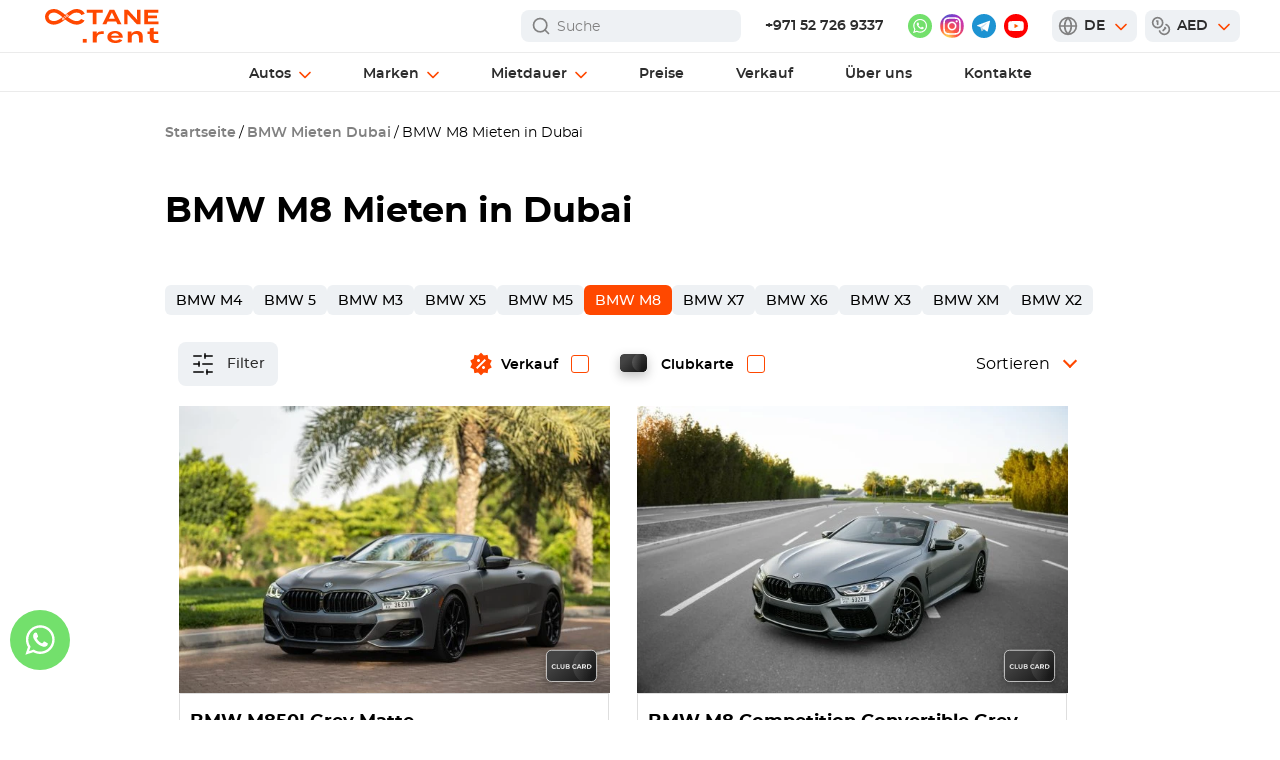

--- FILE ---
content_type: text/html; charset=UTF-8
request_url: https://octane.rent/de/rent-bmw-m8-dubai/
body_size: 146822
content:
<!DOCTYPE html>
<html lang="de" prefix="og: https://ogp.me/ns#" class="no-js">
<head>
    <meta charset="UTF-8">
    <meta name="viewport" content="width=device-width">
    <meta name="viewport" content="width=device-width, initial-scale=1, minimum-scale=1, maximum-scale=5, viewport-fit=cover">
    	<style data-no-translation="" data-no-auto-translation="">img:is([sizes="auto" i], [sizes^="auto," i]) { contain-intrinsic-size: 3000px 1500px }</style>
	
<!-- Suchmaschinen-Optimierung durch Rank Math PRO - https://rankmath.com/ -->
<title>BMW M8 in Dubai mieten - Octane.Rent</title>
<meta name="description" content="Mieten Sie einen BMW M8 in Dubai: keine Kaution, 24/7 Lieferung $ Bester Preis 467 AED (130$) pro Tag ✓ Einfache Online-Buchung, hochwertiger Service, Kundenbetreuung." data-no-translation="" data-no-auto-translation="">
<meta name="robots" content="follow, index, max-snippet:-1, max-video-preview:-1, max-image-preview:large">
<link rel="canonical" href="https://octane.rent/de/rent-bmw-m8-dubai/" data-no-translation="" data-no-auto-translation="">
<meta property="og:locale" content="de_DE">
<meta property="og:type" content="website">
<meta property="og:title" content="BMW M8 in Dubai mieten - Octane.Rent">
<meta property="og:description" content="Mieten Sie einen BMW M8 in Dubai: keine Kaution, 24/7 Lieferung $ Bester Preis 467 AED (130$) pro Tag ✓ Einfache Online-Buchung, hochwertiger Service, Kundenbetreuung." data-no-translation="" data-no-auto-translation="">
<meta property="og:url" content="https://octane.rent/de/rent-bmw-m8-dubai/">
<meta property="og:site_name" content="octane.rent" data-no-translation="" data-no-auto-translation="">
<meta property="og:updated_time" content="2025-09-17T16:22:48+04:00">
<meta property="og:image" content="https://octane.rent/wp-content/uploads/2024/04/header-bmw-m850i-grey.jpg" data-no-translation="" data-no-auto-translation="">
<meta property="og:image:secure_url" content="https://octane.rent/wp-content/uploads/2024/04/header-bmw-m850i-grey.jpg" data-no-translation="" data-no-auto-translation="">
<meta property="og:image:width" content="2000">
<meta property="og:image:height" content="906">
<meta property="og:image:alt" content="BMW M8 Mieten in Dubai">
<meta property="og:image:type" content="image/jpeg">
<meta property="article:published_time" content="2024-05-06T06:10:48+04:00">
<meta property="article:modified_time" content="2025-09-17T16:22:48+04:00">
<meta name="twitter:card" content="summary_large_image">
<meta name="twitter:title" content="BMW M8 in Dubai mieten - Octane.Rent">
<meta name="twitter:description" content="Mieten Sie einen BMW M8 in Dubai: keine Kaution, 24/7 Lieferung $ Bester Preis 467 AED (130$) pro Tag ✓ Einfache Online-Buchung, hochwertiger Service, Kundenbetreuung." data-no-translation="" data-no-auto-translation="">
<meta name="twitter:image" content="https://octane.rent/wp-content/uploads/2024/04/header-bmw-m850i-grey.jpg" data-no-translation="" data-no-auto-translation="">
<meta name="twitter:label1" content="Lesedauer">
<meta name="twitter:data1" content="5 Minuten">
<!-- /Rank Math WordPress SEO Plugin -->

<link rel="dns-prefetch" href="//octane.rent" data-no-translation="" data-no-auto-translation="">









<link rel="shortcut icon" type="image/x-icon" href="https://octane.rent/wp-content/themes/quattro/assets/octane_favicon.ico" data-no-translation="" data-no-auto-translation="">
<link rel="alternate" hreflang="en" href="https://octane.rent/rent-bmw-m8-dubai/" data-no-translation="" data-no-auto-translation="">
<link rel="alternate" hreflang="de" href="https://octane.rent/de/rent-bmw-m8-dubai/" data-no-translation="" data-no-auto-translation="">
<link rel="alternate" hreflang="ru" href="https://octane.rent/ru/rent-bmw-m8-dubai/" data-no-translation="" data-no-auto-translation="">
<link rel="alternate" hreflang="nl" href="https://octane.rent/nl/rent-bmw-m8-dubai/" data-no-translation="" data-no-auto-translation="">
<link rel="alternate" hreflang="ar" href="https://octane.rent/ar/rent-bmw-m8-dubai/" data-no-translation="" data-no-auto-translation="">
<link rel="alternate" hreflang="fr" href="https://octane.rent/fr/rent-bmw-m8-dubai/" data-no-translation="" data-no-auto-translation="">
<link rel="alternate" hreflang="it" href="https://octane.rent/it/rent-bmw-m8-dubai/" data-no-translation="" data-no-auto-translation="">
<link rel="alternate" hreflang="es" href="https://octane.rent/es/rent-bmw-m8-dubai/" data-no-translation="" data-no-auto-translation="">
<link rel="alternate" hreflang="pt" href="https://octane.rent/pt/rent-bmw-m8-dubai/" data-no-translation="" data-no-auto-translation="">
<link rel="alternate" hreflang="da" href="https://octane.rent/da/rent-bmw-m8-dubai/" data-no-translation="" data-no-auto-translation="">
<link rel="alternate" hreflang="sv" href="https://octane.rent/sv/rent-bmw-m8-dubai/" data-no-translation="" data-no-auto-translation="">
<link rel="alternate" hreflang="tr" href="https://octane.rent/tr/rent-bmw-m8-dubai/" data-no-translation="" data-no-auto-translation="">
<link rel="alternate" hreflang="zh" href="https://octane.rent/zh/rent-bmw-m8-dubai/" data-no-translation="" data-no-auto-translation="">
<link rel="icon" href="https://octane.rent/wp-content/uploads/2023/10/octane_favicon.ico" sizes="32x32" data-no-translation="" data-no-auto-translation="">
<link rel="icon" href="https://octane.rent/wp-content/uploads/2023/10/octane_favicon.ico" sizes="192x192" data-no-translation="" data-no-auto-translation="">
<link rel="apple-touch-icon" href="https://octane.rent/wp-content/uploads/2023/10/octane_favicon.ico" data-no-translation="" data-no-auto-translation="">
<meta name="msapplication-TileImage" content="https://octane.rent/wp-content/uploads/2023/10/octane_favicon.ico">
<noscript><style data-no-translation="" data-no-auto-translation=""> .wpb_animate_when_almost_visible { opacity: 1; }</style></noscript>    <link rel="preload" href="/wp-content/themes/quattro/css/fonts/Montserrat/montserrat-bold-webfont.woff2" as="font" type="font/woff2" crossorigin data-no-translation="" data-no-auto-translation="">
    <link rel="preload" as="image" fetchpriority="high" href="https://octane.rent/wp-content/uploads/2024/04/header-bmw-m850i-grey.jpg" type="image/webp" data-no-translation="" data-no-auto-translation="">    <script id="Cookiebot" src="https://consent.cookiebot.com/uc.js" data-cbid="c05e0f7c-2bab-4968-9f81-3404fb51ad9c" data-blockingmode="auto" type="text/javascript" class="wp-rocket-exclude" async data-cookieconsent="ignore" data-no-translation="" data-no-auto-translation=""></script>
    <!-- Google Tag Manager -->
    <script class="wp-rocket-exclude" async data-cookieconsent="ignore" data-no-translation="" data-no-auto-translation="">
        (function(w,d,s,l,i){w[l]=w[l]||[];w[l].push({'gtm.start':
                new Date().getTime(),event:'gtm.js'});var f=d.getElementsByTagName(s)[0],
            j=d.createElement(s),dl=l!='dataLayer'?'&l='+l:'';j.async=true;j.src=
            'https://www.googletagmanager.com/gtm.js?id='+i+dl;f.parentNode.insertBefore(j,f);
        })(window,document,'script','dataLayer','GTM-PC8MX68');
    </script>
    <!-- End Google Tag Manager -->
    <style class="wp-rocket-exclude" id="styles-all" data-no-translation="" data-no-auto-translation="">.online-booking-bg{position:fixed;background:rgba(0,0,0,0.85);top:0;left:0;width:100%;height:100%;z-index:998;display:none;}.online-booking{display:none;position:fixed;top:0;bottom:0;right:0;left:0;overflow-y:auto;opacity:0;visibility:hidden;transform:scale(0.98);z-index:1000;transition:opacity 0.3s ease,transform 0.3s ease,visibility 0.3s ease;border-radius:12px;width:100%;height:100%;}.online-booking span{direction:ltr;}.online-booking.active{opacity:1;visibility:visible;transform:scale(1);padding:60px 0;}.online-booking-content{background:white;border-radius:12px;padding:40px 50px;min-width:1000px;max-width:1000px;height:auto;min-height:710px;position:relative;margin:auto;}.online-booking-content.error-content{min-width:700px;max-width:700px;min-height:430px;}.online-booking-content-car{display:flex;flex-direction:row;flex-wrap:nowrap;}.online-booking-content .loader-wrap{display:block;border-radius:12px;}.online-booking-close{width:40px;height:40px;position:absolute;right:-55px;top:-15px;cursor:pointer;}.online-booking-center{min-width:100%;}.online-booking-left{flex:2;min-width:490px;max-width:490px;margin-right:60px;}.online-booking .breadcrumbs{margin-bottom:15px;display:flex;height:20px;align-items:center;gap:9px;}html[lang="ar"] .online-booking .breadcrumbs{direction:rtl;}.online-booking .breadcrumbs .breadcrumb-item{font-size:14px;font-style:normal;font-weight:600;line-height:normal;color:#818181;}.online-booking .breadcrumbs .breadcrumb-item.active{color:var(--pix-orange);cursor:pointer;}.online-booking .breadcrumbs .breadcrumb-item.pointer{cursor:pointer;}html[lang="ar"] .online-booking .breadcrumbs svg{transform:rotate(180deg);}.online-booking .car-title{font-size:36px;font-weight:800;margin-bottom:10px;line-height:1.2em;color:var(--pix-text-gray);}.online-booking .rental-dates{margin-bottom:30px;display:flex;align-items:center;}html[lang="ar"] .online-booking .rental-dates{direction:rtl;}.online-booking .rental-dates .calendar-icon{background-color:#F6F7F8;min-width:36px;max-width:36px;height:36px;border-radius:50%;display:flex;justify-content:center;align-items:center;}.online-booking .rental-dates .calendar-icon svg{margin-top:-2px;}.online-booking .rental-dates .calendar-dates{font-size:14px;margin-left:8px;font-weight:500;color:#0F0F0F;}.online-booking .rental-dates .calendar-dates i{font-family:monospace;}.online-booking .section{margin-bottom:10px;margin-top:30px;}.online-booking .section .section-title{font-size:22px;line-height:normal;font-weight:800;margin-bottom:13px;color:var(--pix-text-gray);}.online-booking .info-table{display:flex;padding:18px 16px;flex-direction:column;align-items:flex-start;gap:16px;align-self:stretch;border:1px solid var(--pix-grey-border);border-radius:8px;overflow:hidden;transition:max-height 0.4s ease;}html[lang="ar"] .online-booking .info-table{direction:rtl;}.info-table.expanded{max-height:1000px;}.online-booking .info-table .car-field{display:flex;line-height:initial;margin-top:10px;width:100%;}.online-booking .characteristics .car-field:nth-child(n+3){display:none;}.online-booking .info-table .car-field:first-child{margin-top:0;}.online-booking .info-table .car-field:last-child{color:var(--pix-text-gray);}.online-booking .info-table .car-field div:first-child{color:#818181;font-weight:500;}.online-booking .info-table .car-field .line{margin:0 10px;height:15px;flex:1;border-bottom:1px dashed var(--pix-grey-border);min-width:30px;}.online-booking .info-table .car-field div:last-child{text-align:right;font-weight:500;color:var(--pix-text-gray);}html[lang="ar"] .online-booking .info-table .car-field div:last-child{text-align:left;}.online-booking .more-info{margin-top:12px;background:none;border:none;color:#818181;cursor:pointer;font-size:14px;line-height:150%;margin-left:auto;display:table;}.online-booking .more-info span{border-bottom:1px dashed #818181;padding-bottom:1px;}.online-booking .more-info span:hover{border-bottom:1px dashed white;}.online-booking .more-info svg{margin-left:8px;}.online-booking .more-info.active svg{transform:rotate(-180deg);}.online-booking .online-booking-right{flex:1;min-width:280px;display:flex;flex-direction:column;gap:16px;}html[lang="ar"] .online-booking .online-booking-right{direction:rtl;}.online-booking .car-image{width:100%;height:225px;border-radius:8px;overflow:hidden;}.online-booking .car-image img{width:100%;height:100%;object-fit:cover;}.online-booking .rental-cost{margin-top:30px;font-size:16px;display:flex;flex-direction:column;}.rental-cost-title{font-size:22px;font-style:normal;font-weight:800;line-height:normal;margin-bottom:5px;}.online-booking .rental-line{display:flex;padding:15px 0;align-items:flex-start;flex-wrap:nowrap;align-self:stretch;border-bottom:1px solid var(--pix-grey-border);font-weight:600;color:var(--pix-text-gray);}.online-booking .options-line{padding:15px 0;border-bottom:1px solid var(--pix-grey-border);}.online-booking .options-line-title{color:var(--pix-text-gray);font-weight:600;font-size:16px;}.online-booking .option-line{display:flex;justify-content:space-between;align-items:flex-start;flex-wrap:wrap;padding:5px 0;font-size:16px;}.online-booking .line{margin:0 15px;height:18px;flex:1;border-bottom:1px dashed var(--pix-grey-border);}.online-booking .option-line span:first-child{color:#818181;font-style:normal;font-weight:500;line-height:1.4em;max-width:66%;}.online-booking .option-line span:nth-last-child(2){color:var(--pix-text-gray);font-weight:500;padding-right:5px;}html[lang="ar"] .online-booking .option-line span:nth-last-child(2){padding-right:0;padding-left:5px;}.online-booking .option-line span:last-child{color:var(--pix-text-gray);font-weight:500;}.online-booking .options-line.delivery .option-line span{line-height:normal;font-weight:500;}.online-booking .rental-line .date-interval{color:#818181;font-style:normal;font-weight:500;line-height:1.4em;}.online-booking .rental-line .date-interval i{font-family:monospace;}.online-booking .rental-line > span:last-child{text-align:right;white-space:nowrap;}.online-booking .rental-line.date-info span:nth-last-child(2){margin-left:auto;padding-right:5px;}html[lang="ar"] .online-booking .rental-line.date-info span:nth-last-child(2){margin-left:0;margin-right:auto;padding-right:0;padding-left:5px;}.online-booking .total-price{margin:18px 0 15px;line-height:1.3em;display:flex;justify-content:space-between;}.online-booking .total-price span:first-child{font-weight:600;color:var(--pix-text-gray);font-size:16px;}.online-booking .total-price span:not(:first-child){font-size:28px;font-weight:800;text-align:right;color:#263141;white-space:nowrap;}.online-booking .total-price span:nth-child(2){margin-left:auto;padding-right:8px;}html[lang="ar"] .online-booking .total-price span:nth-child(2){margin-left:0;margin-right:auto;padding-right:0;padding-left:8px;}.online-booking .rental-line.small{padding:25px 0 10px;border-bottom:0;gap:12px;flex-wrap:wrap;}.online-booking .rental-line-small{min-width:100%;display:flex;justify-content:space-between;align-items:flex-start;gap:5px;align-self:stretch;font-weight:500;line-height:150%;font-size:14px;}.online-booking .rental-line-small .line{height:15px;}.online-booking .rental-line-small span:first-child{color:#777;}.online-booking .rental-line-small span:last-child{color:var(--pix-text-gray);}.online-booking .rental-line #tax-price{margin-left:auto;white-space:nowrap;padding-right:5px;}html[lang="ar"] .online-booking .rental-line #tax-price{margin-left:0;margin-right:auto;padding-right:0;padding-left:5px;}.online-booking .rental-cost-note{padding-left:30px;background:url("/wp-content/plugins/online-booking/images/exclamation.svg") left top no-repeat;font-size:14px;color:#818181;line-height:150%;margin-bottom:5px;}html[lang="ar"] .online-booking .rental-cost-note{background:url("/wp-content/plugins/online-booking/images/exclamation.svg") right top no-repeat;padding-left:0;padding-right:30px;}.online-booking .continue-btn{background:var(--pix-main-color);color:white;font-size:14px;font-style:normal;font-weight:800;border:none;border-radius:6px;cursor:pointer;display:flex;height:44px;padding:4px 0;justify-content:center;align-items:center;align-self:stretch;transition:0.3s ease;}.online-booking .continue-btn.disabled{background:#2D2D2D;opacity:.3;cursor:default;}.online-booking .continue-btn:not(.disabled):hover{box-shadow:1px 1px 10px 4px rgba(0,0,0,0.1);}.online-booking .car-is-not-available{display:flex;flex-wrap:nowrap;background-color:#FEF5EB;padding:30px 40px;gap:50px;margin-top:20px;border-radius:15px;}html[lang="ar"] .online-booking .car-is-not-available{direction:rtl;}.online-booking .car-is-not-available .car-img{min-width:146px;max-width:146px;height:94px;border-radius:10px;overflow:hidden;display:flex;align-items:center;}.online-booking .car-is-not-available .car-img img{width:100%;height:100%;object-fit:cover;}.online-booking .car-is-not-available .dates-period{display:flex;flex-wrap:wrap;font-weight:800;font-size:18px;margin-bottom:10px;margin-left:-3px;color:var(--pix-orange);padding-top:3px;}.online-booking .car-is-not-available .dates-period svg{margin-right:10px;}html[lang="ar"] .online-booking .car-is-not-available .dates-period svg{margin-right:0;margin-left:10px;}.online-booking .car-is-not-available .dates-period span{padding-top:3px;}.online-booking .car-is-not-available .dates-period .not-available-str{min-width:100%;padding-left:38px;font-weight:800 !important;}.online-booking .car-is-not-available .dates-and-car-title div:not(:first-child){font-weight:500;}.online-booking .car-is-not-available .dates-and-car-title{line-height:1.5em;color:var(--pix-text-gray);}a[data-id="whatsapp"] svg{margin-right:3px;}.online-booking .custom-datepicker{top:55px;}.online-booking .dates-and-title{flex:1;border-radius:8px;border:1px solid white;background:url('/wp-content/themes/quattro/images/date.svg') 12px center no-repeat #EEF1F4;padding:0 40px 0 42px;color:var(--pix-text-gray);display:flex;flex-wrap:nowrap;position:relative;cursor:pointer;overflow:hidden;height:45px;}html[lang="ru"] .online-booking .dates-and-title{padding:0 38px 0 40px;}html[lang="ar"] .online-booking .dates-and-title{background:url('/wp-content/themes/quattro/images/date.svg') 96% center no-repeat #EEF1F4;padding:0 44px;direction:rtl;order:2;}.online-booking .dates-and-title:after{content:"";height:100%;width:38px;position:absolute;right:0;vertical-align:top;-webkit-transition:color .33s,transform .33s;transition:color .33s,transform .33s;background:url(/wp-content/themes/quattro/images/arrow-down.svg) center no-repeat #EEF1F4;top:0;}html[lang="ar"] .online-booking .dates-and-title:after{right:auto;left:13px;}.online-booking .dates-wrap{display:flex;flex-wrap:nowrap;}.online-booking .dates{position:relative;}.online-booking .dates:not(.ranges){display:flex;flex-direction:row;align-items:flex-end;position:relative;gap:10px;}.online-booking .dates .dates-title{display:flex;position:relative;font-size:14px;line-height:1em;font-weight:700;color:var(--pix-text-gray);margin-bottom:5px;align-items:center;}html[lang="ar"] .online-booking .dates .dates-title{text-align:right;direction:rtl;}.online-booking .dates .slash{padding:0 5px;display:flex;align-items:center;}.online-booking .dates input{position:absolute;left:0;top:0;width:100%;height:100%;opacity:0;display:none;}.online-booking .dates .date-start,.online-booking .dates .date-end{position:relative;display:flex;flex-wrap:nowrap;flex-direction:row;align-items:center;font-size:14px;line-height:14px;font-weight:500;cursor:pointer;height:100%;}html[lang="ar"] .online-booking .dates .date-start,html[lang="ar"] .online-booking .dates .date-end{justify-content:flex-end;}.online-booking .dates .dates-wrap span{margin-top:3px;letter-spacing:-.2px;}html:not([lang="en"]) .online-booking .dates .dates-wrap span{letter-spacing:-.3px;}html[lang="ru"] .online-booking .dates .dates-wrap span{letter-spacing:-.45px;}html[lang="ar"] .online-booking .dates span{direction:rtl;}.online-booking .errors:not(.notes) .error{margin-top:15px;margin-bottom:10px;font-family:var(--pix-main-font);font-size:16px;line-height:16px;color:red;font-weight:500;}.online-booking .errors.notes .error{padding-left:30px;background:url("/wp-content/plugins/online-booking/images/exclamation.svg") left top no-repeat;font-size:14px;color:#818181;line-height:22px;margin-top:10px;}html[lang="ar"] .online-booking .errors.notes .error{background:url("/wp-content/plugins/online-booking/images/exclamation.svg") right top no-repeat;padding-left:0;padding-right:30px;}.online-booking input[type="date"]::-webkit-calendar-picker-indicator{background:transparent;bottom:0;color:transparent;cursor:pointer;height:auto;left:0;position:absolute;right:0;top:0;width:auto;}.online-booking .dates-and-title .calendar-dates{position:relative;display:flex;flex-wrap:nowrap;flex-direction:row;align-items:center;height:45px;font-size:14px;line-height:14px;font-weight:500;cursor:pointer;color:#0F0F0F;}.online-booking .dates-and-title .calendar-dates span{margin:0;}.online-booking .dates-and-title .calendar-dates span:first-child{padding-right:4px;}.online-booking .dates-and-title .calendar-dates span:last-child{padding-left:4px;}.online-booking .dates-and-title .calendar-dates i{font-family:monospace;padding:0 3px;}.online-booking .alternative-dates-title{font-weight:800;font-size:22px;margin-top:20px;}.online-booking .alternative-dates .error{color:#d35400;font-weight:600;margin-bottom:.5rem;}.online-booking .dates-options{display:flex;flex-direction:column;}.online-booking .alternative-dates .date-option{border:1px solid #EBEBEB;border-radius:8px;padding:14px 12px;font-size:13px;font-weight:500;cursor:pointer;display:flex;align-items:center;flex-wrap:nowrap;height:45px;margin-top:10px;}.online-booking .alternative-dates .date-option div:not(.checkbox){padding-top:2px;}.online-booking .alternative-dates .date-option div:last-child{color:#818181;font-size:13px;padding-left:5px;}html[lang="ar"] .online-booking .alternative-dates .date-option{direction:rtl;}.online-booking .alternative-dates .date-option.active{border:1px solid var(--pix-orange);font-size:14px;}.online-booking .alternative-dates .date-option .checkbox{margin-right:11px;display:flex;justify-content:center;align-items:center;opacity:1;border:1px solid #2D2D2D;position:relative;min-width:16px;max-width:16px;height:16px;border-radius:50%;}html[lang="ar"] .online-booking .alternative-dates .date-option .checkbox{margin-left:11px;margin-right:0;}.online-booking .alternative-dates .date-option.active .checkbox{border:1px solid var(--pix-orange);}.online-booking .alternative-dates .date-option .checkbox:after{content:"";width:8px;height:8px;background-color:var(--pix-orange);border-radius:50%;opacity:0;}.online-booking .alternative-dates .date-option.active .checkbox:after{opacity:1;}.online-booking .alternative-dates .date-option label{cursor:pointer;margin:0;}.online-booking .change-dates{background:var(--pix-main-color);color:white;font-size:14px;font-style:normal;font-weight:800;border:none;border-radius:6px;cursor:pointer;display:flex;min-width:100px;max-width:100px;height:44px;line-height:normal;text-align:center;padding:4px 25px;justify-content:center;align-items:center;transition:0.3s ease;}.online-booking .ranges .change-dates{min-width:100%;max-width:100%;margin-top:20px;transition:0s ease;}.online-booking .time-picker{height:100%;margin-left:5px;white-space:nowrap;letter-spacing:-.2px;}html:not([lang="en"]) .online-booking .time-picker{letter-spacing:-.3px;}html[lang="ar"] .online-booking .time-picker{margin-left:0;margin-right:8px;}.online-booking .time-selected{display:flex;align-items:center;width:100%;height:100%;cursor:pointer;background-color:transparent;border-radius:4px;}.online-booking .time-label{margin-top:3px;}.online-booking .date-wrap .arrow{display:none;}.online-booking .time-dropdown{position:absolute;top:100%;left:0;right:0;border:1px solid #ccc;background:#fff;z-index:10;display:none;max-height:200px;overflow-y:auto;border-radius:4px;}.online-booking .time-option{padding:10px;cursor:pointer;}.online-booking .time-option:hover{background-color:#f0f0f0;}.online-booking .time-picker.open .time-dropdown{display:block;}.online-booking .time-picker.open .arrow{transform:rotate(180deg);}.crm-no-response{font-weight:500;margin-top:20px;line-height:22px;display:none;}.online-booking .message-us{display:flex;border-radius:15px;white-space:normal;background-color:#F5F5F5;flex-direction:column;flex:1;padding:25px 30px;align-items:center;}.online-booking .message-us-title{font-size:16px;line-height:1.2em;font-weight:800;text-align:center;}.online-booking .message-us-description{margin-top:8px;font-size:14px;font-weight:500;line-height:150%;text-align:center;color:#818181;}.online-booking .message-us a[data-id="whatsapp"],.online-booking .message-us-long-lease a[data-id="whatsapp"]{margin-top:15px;width:100%;max-width:240px;height:44px;color:white !important;font-size:14px;font-weight:800;border-radius:8px;background:linear-gradient(180deg,#61D76A 0%,#40CA4B 100%);display:flex;align-items:center;justify-content:center;flex-wrap:wrap;line-height:initial;order:1;}.online-booking .message-us-long-lease{display:flex;flex-wrap:nowrap;align-items:flex-end;}html[lang="ar"] .online-booking .message-us-long-lease{direction:rtl;}.online-booking .message-us-long-lease .message-us-title{text-align:left;font-size:22px;}html[lang="ar"] .online-booking .message-us-long-lease .message-us-title{text-align:right;}.online-booking .message-us-long-lease .message-us-description{text-align:left;font-size:16px;padding-right:15px;color:var(--pix-text-gray);}html[lang="ar"] .online-booking .message-us-long-lease .message-us-description{text-align:right;padding-right:0;padding-left:15px;}.online-booking .keep-this-car{margin-top:60px;}.online-booking .keep-this-car-title{font-weight:700;font-size:28px;line-height:1em;color:var(--pix-text-gray);}.online-booking .keep-this-car-info{font-weight:500;font-size:16px;line-height:1.5em;margin-top:10px;color:var(--pix-text-gray);}.online-booking .next-available-periods{display:flex;flex-wrap:nowrap;flex-direction:row;align-items:flex-start;gap:60px;}.online-booking .next-available-periods .info-and-dates{flex:0 0 440px;}.online-booking .next-available-periods-title{margin-top:30px;font-weight:700;font-size:22px;line-height:1em;color:var(--pix-text-gray);margin-bottom:10px;}.similar-cars-block{margin-top:60px;}.similar-cars-info{max-width:668px;}html[lang="ar"] .similar-cars-info{margin-left:auto;}.similar-cars-info div:first-child{font-weight:700;font-size:28px;line-height:1em;color:var(--pix-text-gray);}.similar-cars-info div:last-child{font-weight:500;font-size:16px;line-height:1.5em;margin-top:10px;color:var(--pix-text-gray);}.similar-cars-title-wrap{margin-top:30px;display:flex;align-items:center;justify-content:space-between;flex-direction:row;}.similar-cars-title{font-weight:700;font-size:22px;line-height:22px;padding-right:30px;color:var(--pix-text-gray);}.similar-cars-title span:not(:first-child){color:var(--pix-orange);}.similar-cars-title-wrap a{color:var(--pix-orange) !important;font-size:18px;font-weight:600;display:flex;align-items:center;justify-content:space-between;flex-direction:row;margin-right:100px;white-space:nowrap;}.similar-cars-title-wrap a span{padding-top:2px;}.similar-cars-title-wrap a svg{margin-left:13px;}.similar-cars-block .cars-list{margin-top:10px;display:grid;gap:30px 40px;grid-template-columns:repeat(3,1fr);}.similar-cars-block .car .image{width:100%;height:156px;overflow:hidden;border-radius:8px;}.similar-cars-block .car .image img{width:100%;height:100%;object-fit:cover;}.similar-cars-block .car .name{font-size:18px;font-weight:800;line-height:normal;margin-top:15px;color:var(--pix-text-gray);}.similar-cars-block .car .pix-sale-box-price{color:var(--pix-text-gray);font-weight:600;margin-top:6px;}.similar-cars-block .car .price span:not(:last-child){color:var(--pix-orange);}.similar-cars-block .owl-nav{position:absolute;top:-44px;right:0;display:flex;flex-direction:row;flex-wrap:nowrap;justify-content:space-between;}.similar-cars-block .owl-nav button{min-width:28px;max-width:28px;height:28px;}.similar-cars-block .owl-nav button span{display:none;}.similar-cars-block .owl-nav button.owl-prev{margin-right:10px;}.similar-cars-block .owl-nav button.owl-prev.disabled,.similar-cars-block .owl-nav button.owl-next.disabled{opacity:.7;cursor:default;}.owl-carousel.cars-list .owl-nav button.owl-prev{background:url(/wp-content/themes/quattro/images/arrow-left-grey.svg) left center no-repeat;}.owl-carousel.cars-list .owl-nav button.owl-next{background:url(/wp-content/themes/quattro/images/arrow-right-grey.svg) left center no-repeat;}.online-booking .additional-options{margin-top:50px;}.online-booking .additional-options-title{font-size:24px;font-weight:bold;margin-bottom:15px;color:var(--pix-text-gray);}.online-booking .option-card{display:flex;background-color:#E3F6CF;padding:10px 30px 20px;border-radius:10px;margin-bottom:10px;}.option-card.disabled{background-color:rgba(238,241,244,0.7);}.option-card.disabled{}.online-booking .icon{min-width:70px;max-width:70px;height:70px;margin-right:5px;margin-left:-10px;}.online-booking .icon.no-deposit{background:url("/wp-content/plugins/online-booking/images/no-deposit.svg") center no-repeat;}.online-booking .icon.octane-shield{background:url("/wp-content/plugins/online-booking/images/octane-shield.svg") center no-repeat;}.online-booking .icon.octane-freedom{background:url("/wp-content/plugins/online-booking/images/octane-freedom.svg") center no-repeat;}.online-booking .icon.child-seat{background:url("/wp-content/plugins/online-booking/images/child-seat.svg") center no-repeat;}.online-booking .icon.additional-driver{background:url("/wp-content/plugins/online-booking/images/additional-driver.svg") center no-repeat;}.online-booking .option-content{flex-grow:1;}.online-booking .option-header{display:flex;align-items:center;justify-content:space-between;line-height:1em;margin-top:7px;}.online-booking .option-title{font-weight:600;font-size:16px;color:var(--pix-text-gray);}.online-booking .option-price{font-weight:700;margin-left:auto;margin-right:20px;color:var(--pix-text-gray);white-space:nowrap;}.online-booking .option-text{font-size:14px;margin-top:8px;font-weight:500;line-height:150%;color:var(--pix-text-gray);}.online-booking .option-text *{font-size:14px;line-height:150%;}.online-booking .option-text-detail{display:none;}.online-booking .option-card.disabled .option-text{opacity:0.5;}.online-booking .option-subtitle{font-size:14px;margin-top:10px;font-weight:700;color:var(--pix-text-gray);}.online-booking .option-list{font-size:14px;margin-top:6px;}.online-booking .option-list > div{margin-bottom:6px;}.online-booking .option-list > div strong{font-size:14px;color:var(--pix-text-gray);display:block;}.online-booking .more-info-option{height:16px;font-size:13px;color:#4F5B44;line-height:1em;text-decoration:none;margin-top:8px;display:flex;align-items:center;flex-wrap:nowrap;cursor:pointer;}.online-booking .more-info-option span{border-bottom:1px dashed #4F5B44;display:inline-block;}.online-booking .more-info-option i{background:url("/wp-content/plugins/online-booking/images/arrow-down.svg") right center no-repeat;min-width:16px;max-width:16px;height:16px;margin-left:6px;}.online-booking .more-info-option.active i{transform:rotate(-180deg);}.online-booking .option-card.disabled .more-info-option i{background:url("/wp-content/plugins/online-booking/images/arrow-down-grey.svg") right center no-repeat;}.online-booking .switch{position:relative;display:inline-block;width:40px;height:22px;margin-bottom:0;}.online-booking .switch input{opacity:0;width:0;height:0;}.online-booking .slider{position:absolute;cursor:pointer;height:auto;top:0;left:0;right:0;bottom:0;background-color:#ccc;border-radius:34px;transition:0.4s;}.online-booking .slider:before{position:absolute;content:"";height:18px;width:18px;left:2px;bottom:2px;background-color:white;border-radius:50%;transition:0.4s;}.online-booking input:checked + .slider{background-color:#44A222;}.online-booking input:checked + .slider:before{transform:translateX(18px);}.online-booking .controls{display:flex;flex-wrap:nowrap;align-items:center;margin-top:7px;height:20px;}.online-booking .controls button{width:20px;height:100%;border-radius:50%;cursor:pointer;display:flex;align-items:center;justify-content:center;}.online-booking .controls button svg{min-width:40px;height:40px;margin-top:8px;}.online-booking .controls span{width:24px;height:100%;text-align:center;margin:0 6px;line-height:20px;}.option-card[data-code="additional-driver"] .more-info-option{margin-top:14px;}.booking-form .section-details{margin-bottom:20px;}.booking-form .section-title-wrap{display:flex;flex-wrap:nowrap;justify-content:space-between;}html[lang="ar"] .booking-form .section-title-wrap{direction:rtl;}.booking-form .section-title{font-size:22px;font-weight:700;margin-bottom:15px;}.booking-form .section-address{padding-left:26px;height:24px;background:url("/wp-content/plugins/online-booking/images/map.svg") left center no-repeat;font-weight:600;white-space:nowrap;word-break:break-all;padding-right:10px;}.booking-form .dropdown-block{background:#EEF1F4;padding:12px 16px;border-radius:8px;margin-bottom:15px;}html[lang="ar"] .booking-form .dropdown-block{direction:rtl;}.booking-form .dropdown-label{display:block;color:#818181;font-size:12px;margin-bottom:0;}.booking-form .dropdown-wrapper{position:relative;background:#f0f2f5;padding:0;cursor:pointer;border:1px solid transparent;outline:none;line-height:normal;}.booking-form .dropdown-selected{display:flex;justify-content:space-between;align-items:center;}.booking-form .dropdown-title{font-weight:500;font-size:14px;}.booking-form .dropdown-price{margin-left:auto;margin-right:5px;display:flex;flex-wrap:nowrap;align-items:center;white-space:nowrap;}html[lang="ar"] .booking-form .dropdown-selected .dropdown-price{margin-left:30px;margin-right:auto;}html[lang="ar"] .booking-form .dropdown-list .dropdown-price{margin-left:6px;margin-right:auto;}.booking-form .dropdown-price span:first-child{font-weight:bold;font-size:14px;}html[lang="ar"] .booking-form .dropdown-price span:first-child{padding-left:5px;}.booking-form .dropdown-price span:first-child span{padding-left:5px;}html[lang="ar"] .booking-form .dropdown-price span:first-child span{padding-left:0;padding-right:5px;}.booking-form .dropdown-selected .dropdown-price{margin-right:20px;}html[lang="ar"] .booking-form .dropdown-selected .dropdown-price{margin-right:0;margin-left:30px;}.dropdown-price-info{position:relative;display:inline-block;}.dropdown-price-info i{display:block;min-width:20px;max-width:20px;height:20px;margin-left:6px;margin-top:-4px;background:url("/wp-content/plugins/online-booking/images/info.svg") center no-repeat;}.dropdown-price-info-text{display:none;position:absolute;bottom:120%;max-width:280px;min-width:250px;background-color:#fff;color:#000;border:1px solid #ccc;padding:12px 22px 12px 16px;border-radius:8px;box-shadow:0 4px 12px rgba(0,0,0,0.15);z-index:100;font-size:14px;white-space:normal;}html[lang="ar"] .dropdown-price-info-text{text-align:right !important;}.dropdown-price-info-text .close-btn{display:none;position:absolute;top:0;right:0;cursor:pointer;font-weight:bold;font-size:24px;padding:0 8px;}.booking-form .dropdown-arrow{background:url("/wp-content/plugins/online-booking/images/arrow-down-orange.svg") center no-repeat;min-width:20px;max-width:20px;height:21px;margin-top:-22px;}html[lang="ar"] .booking-form .dropdown-arrow{position:absolute;left:0;}.booking-form .dropdown-list{display:none;position:absolute;top:100%;left:0;width:calc(100% + 32px);margin-left:-16px;margin-top:4px;background:#fff;border:1px solid #ddd;border-radius:8px;z-index:10;list-style:none;padding:0;box-shadow:0 4px 10px rgba(0,0,0,0.1);}.booking-form .dropdown-list li{padding:10px 16px;cursor:pointer;font-size:14px;display:flex;flex-wrap:nowrap;justify-content:space-between;}.booking-form .section-item{background:#EEF1F4;padding:12px 16px;border-radius:8px;margin-bottom:15px;position:relative;}.booking-form .section-item.time-block,.booking-form .section-item.time-block *{cursor:pointer;}.booking-form .section-item.time-block:before{content:"";position:absolute;left:0;width:100%;bottom:0;background:#EEF1F4;border-radius:8px;height:100%;z-index:1;}.booking-form .section-item.time-block:after{content:"";position:absolute;left:0;width:100%;bottom:-3px;background:rgb(255,153,0);border-radius:8px;height:100%;}.booking-form .section-item.time-block .arrow{background:url(images/arrow-down-orange.svg) center no-repeat;min-width:20px;max-width:20px;height:21px;position:absolute;right:16px;top:50%;margin-top:-10px;z-index:1;cursor:pointer;}html[lang="ar"] .booking-form .section-item.time-block .arrow{right:auto;left:16px;}.booking-form .section-item.time-block .dropdown-list{margin-left:0;width:100%;top:75%;flex-wrap:wrap;}.booking-form .section-item.time-block .time-dropdown li{padding:3px 16px;min-width:33%;max-width:33%;}.booking-form .section-item label{display:block;position:relative;color:#818181;font-size:12px;z-index:1;line-height:1.2em;}.booking-form .section-item input{display:block;border:0;width:100%;background-color:transparent;font-size:14px;line-height:16px;}html[lang="ar"] .booking-form .section-item input{text-align:right;}.booking-form .section-item input[type="range"]{position:absolute;left:6px;bottom:-3px;z-index:1;}.booking-form .section-item .time{font-size:14px;line-height:16px;position:relative;z-index:1;}.booking-form .section-item .time-slider{width:calc(100% - 12px);-webkit-appearance:none;appearance:none;--green-start:33.333%;--green-end:91.666%;background:linear-gradient( to right,rgb(255,153,0) 0%,rgb(255,153,0) var(--green-start),#3CBA54 var(--green-start),#3CBA54 var(--green-end),rgb(255,153,0) var(--green-end),rgb(255,153,0) 100% );height:3px;border-radius:8px;outline:none;}.booking-form .section-item .time-slider::-webkit-slider-thumb{-webkit-appearance:none;appearance:none;width:16px;height:16px;background:var(--pix-orange);border-radius:50%;cursor:pointer;border:2px solid white;}.booking-form .section-item .time-slider::-moz-range-thumb{width:16px;height:16px;background:var(--pix-orange);border-radius:50%;cursor:pointer;}.booking-form .section-item.time-block > span{position:absolute;z-index:1;right:16px;bottom:12px;line-height:1em;}html[lang="ar"] .booking-form .section-item.time-block span:last-child{right:auto;left:16px;}.booking-form .section-item.telegram_nickname-input-wrap:before{content:"@";position:absolute;left:14px;top:6px;color:#2D2D2D;}html[lang="ar"] .booking-form .section-item.telegram_nickname-input-wrap:before{left:auto;right:14px;}.booking-form .section-item.telegram_nickname-input-wrap input{padding-left:25px;}html[lang="ar"] .booking-form .section-item.telegram_nickname-input-wrap input{padding-left:0;padding-right:25px;}.booking-form .section-summary{background:#F5F5F5;padding:23px 30px;margin-top:12px;border-radius:15px;}.booking-form .section-summary-title{font-size:16px;font-style:normal;font-weight:800;padding-left:0;}.booking-form .section-summary > div:not(.section-summary-title){padding-left:30px;font-size:14px;font-weight:500;margin-top:4px;background-position:left top !important;}html[lang="ar"] .booking-form .section-summary > div:not(.section-summary-title){direction:rtl;background-position:right center !important;padding-left:0;padding-right:30px;}.booking-form .time-note,.booking-form .return-time-note{padding-left:30px;background:url("/wp-content/plugins/online-booking/images/exclamation.svg") left top no-repeat;font-size:14px;color:#818181;line-height:150%;margin-bottom:18px;}.booking-form .time-note a,.booking-form .return-time-note a{color:var(--pix-orange);text-decoration:none;border-bottom:1px dashed var(--pix-orange);display:table;line-height:1em;}.booking-form .time-note a .time,.booking-form .return-time-note a .time{padding-left:5px;}.booking-form .section-summary .location{background:url("/wp-content/plugins/online-booking/images/map.svg") no-repeat;}.booking-form .section-summary .date{background:url("/wp-content/plugins/online-booking/images/calendar.svg") no-repeat;display:flex;}.booking-form .section-summary .date span:nth-child(2){padding-left:5px;}html[lang="ar"] .booking-form .section-summary .date span:nth-child(2){padding-right:5px;}.booking-form .section-summary .note{background:url("/wp-content/plugins/online-booking/images/coin.svg") no-repeat;font-weight:800 !important;}.booking-form .return-details{margin-top:40px;}.booking-form .driver-details{margin-top:40px;}.booking-form .phone-input-wrap{min-height:62px;display:flex;align-items:center;position:relative;z-index:2;flex-wrap:wrap;}html[lang="ar"] .booking-form .phone-input-wrap{justify-content:flex-end;}.booking-form .driver-details .iti__country{font-size:14px;}.booking-form .driver-details .iti__country-list{width:230px !important;}.booking-form .driver-details .iti__flag-container{border-bottom:0 !important;margin-left:-9px;}.booking-form .driver-details .iti--allow-dropdown input{border:0;margin-top:3px !important;height:28px;}html[lang="ar"] .booking-form .driver-details .iti--allow-dropdown input{max-width:105px;text-align:left;}.booking-form .driver-details .iti--allow-dropdown input::-webkit-input-placeholder{color:#818181 !important;}.booking-form .driver-details .iti--allow-dropdown input::-moz-placeholder{color:#818181 !important;}.booking-form .driver-details .iti--allow-dropdown input:-ms-input-placeholder{color:#818181 !important;}.booking-form .driver-details .iti--allow-dropdown input::-ms-input-placeholder{color:#818181 !important;}.booking-form .driver-details .iti--allow-dropdown input::placeholder{color:#818181 !important;}.booking-form .iti--separate-dial-code .iti__selected-dial-code{margin-top:4px;}.booking-form .iti__arrow{margin-top:4px;}.booking-form .section-item-messengers{margin-bottom:25px;}.booking-form .messengers-note{color:#818181;font-size:14px;line-height:150%;}.booking-form .messenger-select{margin-top:10px;display:flex;flex-wrap:nowrap;gap:10px;}html[lang="ar"] .booking-form .messenger-select{justify-content:flex-end;}.booking-form .messenger{height:44px;display:flex;flex-wrap:nowrap;align-items:center;border:1px solid #EBEBEB;padding:4px 12px;border-radius:8px;cursor:pointer;font-size:14px;font-weight:600;color:var(--pix-text-gray);}.booking-form .messenger .radio{min-width:16px;max-width:16px;height:16px;border-radius:50%;border:1px solid #2D2D2D;position:relative;margin-right:8px;}.booking-form .messenger.active{border:1px solid var(--pix-orange);}.booking-form .messenger.active .radio{border:1px solid var(--pix-orange);}.booking-form .messenger.active .radio:before{content:"";position:absolute;width:8px;height:8px;border-radius:50%;background-color:var(--pix-orange);left:50%;top:50%;margin-left:-4px;margin-top:-4px;}.booking-form .section-item-messengers input{display:none;}.booking-form .section-item.addition-info{padding:12px 16px 0;}.booking-form textarea{width:100%;min-height:16px;height:16px;max-height:250px;min-width:100%;max-width:100%;background-color:transparent;border:0;font-size:14px;line-height:16px;}html[lang="ar"] .booking-form textarea{text-align:right;}.booking-form .section-item.addition-info .error-message{margin:-5px 0 0;padding-bottom:10px;}html[lang="ar"] .booking-form .checkboxes{direction:rtl;}.booking-form .checkboxes label{display:flex;flex-wrap:nowrap;align-items:flex-start;margin:12px 0 0 0;font-size:14px;cursor:pointer;line-height:1.4em;pointer-events:none;}.booking-form .checkboxes label a{color:var(--pix-orange);text-decoration:underline;}.booking-form .checkboxes label span{pointer-events:auto;}.booking-form .checkboxes input[type="checkbox"]{display:none;}.booking-form .checkboxes .checkmark{min-width:18px;max-width:18px;height:18px;background-color:transparent;border-radius:3px;margin-right:12px;border:1px solid var(--pix-orange);}html[lang="ar"] .booking-form .checkboxes .checkmark{margin-left:12px;margin-right:0;}.booking-form .checkboxes label.active .checkmark{background-color:var(--pix-orange);}.booking-form .checkboxes label.active .checkmark{background:url("/wp-content/plugins/online-booking/images/check.svg") center no-repeat var(--pix-orange);}.booking-form .error-message{min-width:100%;display:block;color:red;font-size:12px;margin-top:3px;font-weight:600;}.booking-form .checkboxes-note{margin-top:10px;font-size:12px;line-height:1.2em;}.payment-options-wrap{margin-top:20px;}.payment-options-title{font-size:22px;font-style:normal;font-weight:800;color:var(--pix-text-gray);}.payment-options{margin-top:16px;display:flex;flex-wrap:nowrap;gap:10px;}.payment-option{height:44px;display:flex;flex-wrap:nowrap;align-items:center;border:1px solid #EBEBEB;padding:4px 12px;border-radius:8px;cursor:pointer;font-size:14px;font-weight:600;line-height:normal;text-align:left;color:var(--pix-text-gray);}html[lang="ru-RU"] .payment-option{font-size:13px;}.payment-option .radio{min-width:16px;max-width:16px;height:16px;border-radius:50%;border:1px solid #2D2D2D;position:relative;margin-right:8px;color:var(--pix-text-gray);}html[lang="ar"] .payment-option.radio{margin-right:0;margin-left:8px;}.payment-option.active{border:1px solid var(--pix-orange);}.payment-option.active .radio{border:1px solid var(--pix-orange);}.payment-option.active .radio:before{content:"";position:absolute;width:8px;height:8px;border-radius:50%;background-color:var(--pix-orange);left:50%;top:50%;margin-left:-4px;margin-top:-4px;}.payment-options-wrap input{display:none;}.button-pay{margin-top:30px;min-width:200px;max-width:200px;background:var(--pix-main-color);color:white;font-size:14px;font-style:normal;font-weight:800;border:none;border-radius:6px;cursor:pointer;display:flex;height:44px;padding:4px 0;justify-content:center;align-items:center;align-self:stretch;transition:0.3s ease;}.booking-confirmed{padding:50px 0 70px;min-height:80vh;}.booking-confirmed .container{display:flex;flex-wrap:nowrap;}.booking-confirmed-left{flex:1;}html[lang="ar"] .booking-confirmed-left{direction:rtl;}.booking-confirmed-right{min-width:350px;max-width:350px;margin-left:100px;}html[lang="ar"] .booking-confirmed-right{direction:rtl;}.booking-confirmed-right .car-image{width:100%;height:225px;border-radius:8px;overflow:hidden;}.booking-confirmed-right .car-image img{width:100%;height:100%;object-fit:cover;}.booking-confirmed h1{font-size:36px;margin-bottom:35px;color:var(--pix-text-gray);}.booking-confirmed .confirmation-box{background:#E3F6CF;border-radius:15px;padding:30px 40px;margin-bottom:16px;}.booking-confirmed .confirmation-box-text{margin:10px 0 0;font-size:16px;font-style:normal;font-weight:500;line-height:150%;padding-right:70px;color:var(--pix-text-gray);}html[lang="ar"] .booking-confirmed .confirmation-box-text{padding-right:0;padding-left:70px;}.booking-confirmed .confirmation-box h2{font-size:22px;font-style:normal;font-weight:800;margin-top:0;color:var(--pix-text-gray);}.booking-confirmed .paid-option{font-weight:800;margin:15px 0 0;color:var(--pix-text-gray);}.booking-confirmed .paid-option strong{color:var(--pix-text-gray);}.booking-confirmed .paid-option a{color:#44A222;text-decoration:underline;font-weight:500;padding-left:10px;}.booking-confirmed .paid-option a:hover{text-decoration:none;}.booking-confirmed .checkboxes-note{font-size:14px;margin-top:10px;line-height:1.2em;}.booking-confirmed .pickup-return{border-radius:15px;padding:30px 40px;background-color:#EEF1F4;}.booking-confirmed .pickup-return h3{font-size:16px;font-weight:800;color:var(--pix-text-gray);}.booking-confirmed .pickup-return .return{margin-top:30px;}.booking-confirmed .pickup-return .str{padding-left:30px;font-size:14px;font-weight:500;margin-top:5px;background-position:left top !important;}html[lang="ar"] .booking-confirmed .pickup-return .str{background-position:right center !important;padding-left:0;padding-right:30px;}.booking-confirmed .pickup-return .address{background:url("/wp-content/plugins/online-booking/images/map.svg") no-repeat;}.booking-confirmed .pickup-return .date{background:url("/wp-content/plugins/online-booking/images/calendar.svg") no-repeat;}.booking-confirmed .client-details-wrap h3,.booking-confirmed .requirements h3,.booking-confirmed .vehicle-specs h3{font-size:22px;}.booking-confirmed .client-details-wrap,.booking-confirmed .requirements,.booking-confirmed .vehicle-specs{margin-top:40px;background-color:white;}.booking-confirmed .block-with-rows{margin-top:15px;padding:20px 16px;border-radius:8px;border:1px solid var(--pix-grey-border);}.booking-confirmed .block-with-rows .str{display:flex;line-height:initial;width:100%;margin-top:25px;white-space:normal;}.booking-confirmed .vehicle-specs .car-field:nth-child(n+8){display:none;}.booking-confirmed .block-with-rows .str:first-child{margin-top:0;}.booking-confirmed .block-with-rows .str span:first-child{color:#818181;font-weight:500;}.booking-confirmed .block-with-rows .str .line{margin:0 15px;height:15px;min-width:20px;flex:1;border-bottom:1px dashed var(--pix-grey-border);}.booking-confirmed .block-with-rows .str span:last-child{text-align:right;font-weight:500;color:var(--pix-text-gray);word-break:break-word;}html[lang="ar"] .booking-confirmed .block-with-rows .str span:last-child{text-align:left;}.booking-confirmed .more-info{margin-top:12px;background:none;border:none;color:#818181;cursor:pointer;font-size:14px;line-height:150%;margin-left:auto;display:table;}.booking-confirmed .more-info span{border-bottom:1px dashed #818181;padding-bottom:1px;}.booking-confirmed .more-info svg{margin-left:8px;}html[lang="ar"] .booking-confirmed .more-info svg{margin:0 8px 0 0;}.booking-confirmed .more-info.active svg{transform:rotate(-180deg);}.booking-confirmed .back-to-catalolgue{margin-top:40px;display:flex;height:44px;padding:4px 0;justify-content:center;align-items:center;gap:10px;flex:1 0 0;border-radius:8px;background:var(--pix-text-gray);font-size:14px;font-style:normal;font-weight:800;color:white;}.booking-confirmed .rental-cost-title{margin-top:40px;font-size:22px;font-style:normal;font-weight:800;}.booking-confirmed .rental-cost{margin-top:15px;background:white;padding:5px 15px 15px;border-radius:8px;border:1px solid #ddd;}.booking-confirmed .rental-cost-title{font-weight:bold;margin-bottom:10px;}.booking-confirmed .rental-line{display:flex;padding:15px 0;justify-content:space-between;align-items:flex-start;flex-wrap:wrap;gap:10px;align-self:stretch;border-bottom:1px solid var(--pix-grey-border);font-weight:600;color:var(--pix-text-gray);}.booking-confirmed .rental-line.taxes{justify-content:flex-start;gap:5px;flex-wrap:nowrap;}.booking-confirmed .options-line-title{margin-top:13px;font-size:16px;font-style:normal;font-weight:600;color:var(--pix-text-gray);}.booking-confirmed .rental-line .date-interval{color:#818181;font-style:normal;font-weight:500;line-height:1.4em;}.booking-confirmed .rental-line > span:nth-last-child(2){margin-left:auto;}html[lang="ar"] .booking-confirmed .rental-line > span:nth-last-child(2){margin-left:0;margin-right:auto;}.booking-confirmed .rental-line > span:last-child{text-align:right;}.booking-confirmed .total-price{margin:18px 0 15px;line-height:1.3em;display:flex;justify-content:space-between;}.booking-confirmed .total-price span:first-child{font-weight:600;color:var(--pix-text-gray);font-size:16px;}.booking-confirmed .total-price span:nth-child(2){margin-left:auto;padding-right:8px;}html[lang="ar"] .booking-confirmed .total-price span:nth-child(2){margin-left:0;margin-right:auto;padding-left:8px;padding-right:0;}.booking-confirmed .total-price span:not(:first-child){font-size:28px;font-weight:800;text-align:right;color:#263141;direction:ltr;}.booking-confirmed .rental-line.small{padding:15px 0 25px;border-bottom:0;gap:5px;}.booking-confirmed .rental-line-small{min-width:100%;display:flex;justify-content:space-between;align-items:flex-start;gap:10px;align-self:stretch;font-weight:500;line-height:150%;font-size:14px;}.booking-confirmed .rental-line-small .line{height:15px;}.booking-confirmed .rental-line-small span{color:var(--pix-text-gray);}.booking-confirmed .rental-line-small span:first-child{color:#777;}.booking-confirmed .rental-line-small span:nth-last-child(2){margin-left:auto;}.booking-confirmed .options-wrap{border-bottom:1px solid var(--pix-grey-border);padding-bottom:10px;}.booking-confirmed .option-line{display:flex;justify-content:space-between;align-items:flex-start;flex-wrap:wrap;padding:5px 0;font-size:16px;}.booking-confirmed .option-line span:first-child{color:#818181;font-style:normal;font-weight:500;line-height:1.4em;max-width:50%;}.booking-confirmed .option-line .line{margin:0 15px;height:18px;flex:1;border-bottom:1px dashed var(--pix-grey-border);}.booking-confirmed .option-line span:nth-last-child(2){font-weight:500;}html[lang="ar"] .booking-confirmed .option-line span:nth-last-child(2){padding-left:5px;}.booking-confirmed .option-line span:last-child{color:var(--pix-text-gray);font-weight:500;padding-left:5px;}.booking-confirmed .status-paid{color:#818181;line-height:normal;}.booking-doesnot-exists{max-width:1330px;margin:0 auto;}.payment-failed{width:100%;display:flex;padding:23px 20px;flex-direction:column;justify-content:center;align-items:flex-start;gap:5px;align-self:stretch;border-radius:8px;background:#DB5050;}.payment-failed > div:first-child{color:white;text-align:center;font-size:22px;font-style:normal;font-weight:800;line-height:normal;min-width:100%;}.payment-failed > div:last-child{color:rgba(255,255,255,0.80);text-align:center;font-size:14px;font-style:normal;font-weight:500;line-height:150%;min-width:100%;}.online-booking-error .buttons{margin-top:40px;display:flex;justify-content:space-between;}.online-booking-error .choose-another-method{background:none;border:none;color:#818181;cursor:pointer;font-size:14px;line-height:150%;display:table;height:44px;padding-top:12px;}.online-booking-error .choose-another-method span{border-bottom:1px dashed #818181;padding-bottom:1px;}.online-booking-error .choose-another-method span:hover{border-bottom:1px dashed white;}.online-booking-error .choose-another-method svg{margin-left:8px;}.online-booking-error .choose-another-method.active svg{transform:rotate(-180deg);}.payment-another-options{margin-top:16px;display:flex;flex-wrap:wrap;gap:10px;}.payment-another-option{height:44px;display:flex;flex-wrap:nowrap;align-items:center;border:1px solid #EBEBEB;padding:4px 12px;border-radius:8px;cursor:pointer;font-size:14px;font-weight:600;line-height:normal;text-align:left;color:var(--pix-text-gray);}html[lang="ru-RU"] .payment-another-option{font-size:13px;}.payment-another-option .radio{min-width:16px;max-width:16px;height:16px;border-radius:50%;border:1px solid #2D2D2D;position:relative;margin-right:8px;color:var(--pix-text-gray);}html[lang="ar"] .payment-another-option.radio{margin-right:0;margin-left:8px;}.payment-another-option.active{border:1px solid var(--pix-orange);}.payment-another-option.active .radio{border:1px solid var(--pix-orange);}.payment-another-option.active .radio:before{content:"";position:absolute;width:8px;height:8px;border-radius:50%;background-color:var(--pix-orange);left:50%;top:50%;margin-left:-4px;margin-top:-4px;}.payment-another-options-wrap input{display:none;}.online-booking-error .try-again{display:flex;height:44px;padding:4px 10px;justify-content:center;align-items:center;gap:10px;min-width:215px;border-radius:8px;background:var(--pix-text-gray);font-size:14px;font-style:normal;font-weight:800;color:white;cursor:pointer;}.payment-another-options .please-contact-us{min-width:100%;font-size:15px;line-height:1.2em;}.payment-another-options a[data-id="whatsapp"]{width:100%;max-width:240px;height:44px;color:white !important;font-size:14px;font-weight:800;border-radius:8px;background:linear-gradient(180deg,#61D76A 0%,#40CA4B 100%);display:flex;align-items:center;justify-content:center;flex-wrap:wrap;line-height:initial;order:1;}.order-verify-wrap{position:fixed;background:rgba(0,0,0,0.85);top:0;left:0;width:100%;height:100%;z-index:998;display:none;opacity:0;visibility:hidden;transform:scale(0.98);}.order-verify-wrap.active{display:flex;justify-content:center;align-items:center;opacity:1;visibility:visible;transform:scale(1);}.order-verify{background:white;border-radius:12px;padding:50px;min-width:500px;max-width:500px;min-height:500px;min-height:500px;position:relative;}.order-verify .errors{margin-bottom:20px;}.order-verify .errors .error{color:red;line-height:1em;}.order-verify-head{margin-bottom:15px;display:none;align-items:center;gap:9px;background:#FFF;box-shadow:0 6px 20px 0 rgba(45,45,45,0.15);position:absolute;padding:15px 30px;width:100%;height:50px;left:0;top:0;}.order-verify-head a.go-to-home{font-size:14px;line-height:1em;font-style:normal;font-weight:600;color:var(--pix-orange);cursor:pointer;display:flex;align-items:center;}.order-verify-head a.go-to-home svg{margin-right:15px;}.order-verify-title{font-weight:800;font-size:30px;line-height:1.2em;padding-right:30px;margin-bottom:18px;color:var(--pix-text-gray);}.order-verify .section-item{background:#EEF1F4;padding:12px 16px;border-radius:8px;margin-bottom:12px;position:relative;min-height:63px;}.order-verify .phone-input-wrap{display:flex;align-items:center;}.order-verify .phone-input-wrap{display:flex;align-items:center;position:relative;z-index:2;flex-wrap:wrap;}.order-verify .section-item label{display:block;position:relative;color:#818181;font-size:12px;margin-bottom:0;z-index:1;}.order-verify .section-item input{display:block;border:0;width:100%;background-color:transparent;font-size:14px;line-height:16px;}html[lang="ar"] .order-verify .section-item input{text-align:right;}.order-verify .iti__flag-container{border-bottom:0 !important;}.order-verify .iti__selected-flag{padding:0 !important;}.order-verify .confirm{margin-top:20px;width:100%;background:var(--pix-main-color);color:white;font-size:14px;font-style:normal;font-weight:800;border:none;border-radius:6px;cursor:pointer;display:flex;height:44px;padding:4px 0;justify-content:center;align-items:center;align-self:stretch;transition:0.3s ease;}.order-verify .contact-our-manager{margin-top:40px;display:flex;flex-wrap:nowrap;align-items:flex-start;gap:10px;}.order-verify .contact-our-manager .please-contact-us{font-weight:500;font-size:14px;line-height:150%;color:var(--pix-text-gray);margin-right:10px;}.order-verify .contact-our-manager a{min-width:44px;max-width:44px;height:44px;margin-left:auto;background:rgba(115,224,108,1);border-radius:100%;transition:all .2s ease;display:flex;align-items:center;justify-content:center;}.order-verify .section-item.addition-info .error-message{margin:-5px 0 0;padding-bottom:10px;}.order-verify .error-message{min-width:100%;display:block;color:red;font-size:12px;margin-top:3px;font-weight:600;}@media (min-width:801px) and (max-width:1024px){.online-booking-content{min-width:768px;max-width:768px;padding:50px 30px;}.online-booking-left{min-width:400px;max-width:400px;margin-right:30px;}.online-booking-close{right:-7px;top:-50px;}.online-booking .option-line{font-size:15px;}.online-booking .option-card{padding:10px 15px 20px;}.payment-option{font-size:13px;}.select-dates-wrap{padding:30px;}.select-dates-wrap .dates{flex-wrap:wrap;}.select-dates-wrap .dates-and-title{min-width:100%;}.select-dates-wrap .change-dates{min-width:224px;max-width:224px;}.select-dates-wrap .custom-datepicker{top:calc(50% + 10px);}.select-dates-wrap .custom-datepicker.to-end-date{left:168px;}.similar-cars-block .cars-list{gap:30px 30px;}.similar-cars-block .car .image{height:150px;}.online-booking .next-available-periods{gap:20px;}.online-booking .next-available-periods .info-and-dates{flex:0 0 400px;}}@media (min-width:769px) and (max-width:1024px){.select-dates-wrap .custom-datepicker{width:710px;max-width:710px;position:absolute;left:50%;transform:translateX(-60.8%);}}@media (max-width:1360px){.booking-confirmed-right{margin-left:40px;}}@media (min-width:1001px){.dropdown-price-info:hover .dropdown-price-info-text{display:block;}.dropdown-price-info-text{left:50%;transform:translateX(-50%);}.booking-confirmed-right .back-to-catalolgue{display:none;}}@media (max-width:1000px){.dropdown-price-info-text.active{display:block;}.dropdown-price-info-text .close-btn{display:block;}.dropdown-price-info-text{left:0;text-align:left;transform:translateX(-67%);}html[lang="ar"] .dropdown-price-info-text{padding:12px 30px 12px 16px;transform:translateX(-35%);}.booking-confirmed .container{flex-wrap:wrap;}.booking-confirmed-left{min-width:100%;max-width:100%;}.booking-confirmed-right{margin-left:0;}.booking-confirmed h1{font-size:28px;margin-bottom:12px;}.booking-confirmed-right .car-iamge{display:none;}.booking-confirmed-left .car-image{margin-top:40px;border-radius:8px;height:212px;width:100%;overflow:hidden;}.booking-confirmed-left .car-image img{width:100%;height:100%;object-fit:cover;}.booking-confirmed-left .back-to-catalolgue{display:none;}.booking-confirmed .rental-cost{border:0;padding:5px 0 15px;}.booking-confirmed-right{min-width:100%;max-width:100%;}}@media (min-width:801px){.mobile-rental-cost{display:none;}}@media (max-width:800px){.online-booking{padding-top:0;position:fixed;border-radius:0;}.online-booking.active{padding:0;}.online-booking-content{min-width:100%;max-width:100%;height:100%;min-height:100%;padding:50px 30px 30px;border-radius:0;margin:0;}.online-booking-close{z-index:2;right:15px;top:7px;}.online-booking-close path{stroke:#818181;}.online-booking-content-car{display:block;height:100%;overflow-y:auto;padding-top:30px;padding-bottom:30px;padding-right:15px;margin-right:-15px;}.online-booking-content-car.not-available{padding-top:0;margin-top:-30px;height:calc(100% + 60px);}.online-booking .breadcrumbs{background:#FFF;box-shadow:0 6px 20px 0 rgba(45,45,45,0.15);position:absolute;padding:15px 30px;width:100%;height:50px;left:0;top:0;}.online-booking-left{min-width:100%;max-width:100%;margin:0;}.online-booking .car-title{display:flex;flex-wrap:nowrap;font-size:30px;margin-bottom:30px;}.online-booking .not-available .car-title{padding-right:35px;position:relative;}.online-booking .not-available .car-title .online-booking-close{right:-12px;top:-10px;}.online-booking .car-title span{padding-right:30px;}.online-booking .car-image{min-width:93px;max-width:93px;height:60px;margin:0 0 0 auto;}.online-booking .rental-cost{margin-top:45px;}.online-booking .selected-period-no-available{margin-top:0;}.online-booking .car-is-not-available .dates-period span{padding-top:2px;}.online-booking .car-is-not-available .dates-period .not-available-str{padding-left:28px;}.online-booking .car-is-not-available{padding:10px 15px;gap:10px;}.online-booking .car-is-not-available .car-img{min-width:104px;max-width:104px;height:68px;}.online-booking .keep-this-car{margin-top:45px;}.online-booking .next-available-periods{display:block;}.online-booking .info-and-dates{margin-bottom:40px;}.similar-cars-title-wrap a{white-space:nowrap;margin-right:0;}.mobile-rental-cost{position:absolute;padding:15px 30px;left:0;bottom:0;background-color:white;box-shadow:0 -6px 20px 0 rgba(45,45,45,0.15);display:flex;flex-wrap:nowrap;width:100%;justify-content:center;align-items:center;z-index:2;}html[lang="ar"] .mobile-rental-cost{direction:rtl;}.mobile-rental-cost .continue-btn{margin-left:40px;min-width:200px;}html[lang="ar"] .mobile-rental-cost .continue-btn{margin-left:0;margin-right:auto;}.mobile-rental-cost .price-and-details .total-price span:last-child{margin-right:7px !important;}.mobile-rental-cost .price-and-details .total-price{justify-content:flex-start;margin:0;}.mobile-rental-cost .price-and-details .total-price *{font-size:18px !important;font-style:normal;-webkit-user-select:none;-moz-user-select:none;-ms-user-select:none;user-select:none;}.mobile-rental-cost .total-price span:first-child{font-weight:700;}.mobile-rental-cost .total-price span:nth-child(2){margin-left:7px;}.mobile-rental-cost .total-price span:nth-child(2){padding-right:0;}.mobile-rental-cost .price-and-details .price-details{font-size:13px;line-height:normal;margin-top:3px;font-weight:500;text-decoration:underline;}.booking-not-available{overflow-y:auto;height:100%;padding:30px 20px 0 0;margin-right:-20px;}.select-dates-wrap .dates{flex-wrap:wrap;}.select-dates-wrap .dates-and-title{min-width:100%;}.select-dates-wrap .date-wrap:nth-child(4){margin-top:20px;}.select-dates-wrap .change-dates{min-width:224px;max-width:224px;}.select-dates-wrap .custom-datepicker{top:75px;}.select-dates-wrap .custom-datepicker.to-end-date{top:160px;left:0;}.similar-cars-block .cars-list{grid-template-columns:repeat(2,1fr);}.similar-cars-block .car .image{height:180px;}.similar-cars-block .car .name{font-size:18px;}.online-booking .easepick-wrapper{top:30%;max-width:110%;min-width:260px;}.online-booking-content.error-content{min-width:100%;max-width:100%;padding-top:75px;}.payment-failed{margin-top:30px;}.online-booking-error .buttons{flex-wrap:wrap;margin-top:30px;}.choose-another-method-wrap{order:1;width:100%;}.payment-failed > div:first-child{font-size:18px;}.online-booking-error .choose-another-method{margin:5px auto;}.online-booking-error .try-again{min-width:100%;}.payment-another-options{justify-content:center;}.payment-another-options .please-contact-us{text-align:center;}}@media (max-width:768px){.booking-confirmed .paid-option a{display:block;margin-top:5px;padding-left:0;}}@media (max-width:650px){.select-dates-wrap{flex-wrap:wrap;}.info-and-dates{min-width:100%;}.booking-not-available .not-available-title{font-size:28px;}.booking-not-available .car-title{font-size:20px !important;margin-top:15px;}}@media (max-width:540px){.select-dates-wrap{padding:20px;}.select-other-dates{line-height:initial;margin-top:15px;}.select-dates-wrap .date-wrap:nth-child(4){margin-top:20px;}.select-dates-wrap .change-dates{min-width:100%;max-width:100%;}.similar-cars-block .cars-list{grid-template-columns:repeat(1,1fr);margin-top:18px;}.similar-cars-block .car .image{height:180px;}.similar-cars-block .car .name{font-size:16px;}.similar-cars-title{font-size:22px;line-height:normal;}.similar-cars-title-wrap a{font-size:16px;line-height:normal;text-align:right;}.online-booking .dates:not(.ranges){display:block;}.online-booking .message-us-long-lease{display:flex;border-radius:15px;white-space:normal;background-color:#F5F5F5;flex-direction:column;flex:1;padding:25px 30px;align-items:center;margin-top:-30px;}.online-booking .message-us-long-lease .message-us-title{text-align:center;font-size:16px;}.online-booking .message-us-long-lease .message-us-description{text-align:center;font-size:14px;}.order-verify{min-width:100%;max-width:100%;height:100%;border-radius:0;padding:70px 30px 30px;}.order-verify-head{display:block;padding:17px 30px;}.order-verify .online-booking-close{display:none;}}@media (max-width:480px){.online-booking .breadcrumbs{overflow-x:auto;padding:15px 50px 15px 30px;}.online-booking .breadcrumbs svg{min-width:16px;}.online-booking .breadcrumb-item{white-space:nowrap;}.online-booking-close{width:51px;height:50px;padding:10px;right:0;top:0;background-color:white;}.online-booking-close g{opacity:0.7;}.online-booking .car-title{font-size:22px;}.online-booking .not-available .car-title{margin-bottom:20px;}.online-booking-content-car{padding-top:20px;}.online-booking .rental-dates{margin-bottom:12px;}.online-booking .section .section-title{font-size:18px;}.online-booking .info-table{gap:14px;}.online-booking .info-table .car-field{font-size:14px;}.online-booking .section{margin-bottom:12px;}.online-booking .rental-cost{margin-top:40px;}.rental-cost-title{font-size:18px;margin-bottom:7px;}.online-booking .rental-line{font-size:14px;}.online-booking .total-price span:first-child{font-size:14px;}.online-booking .total-price span:not(:first-child){font-size:22px;}.online-booking .selected-period-no-available{margin-top:18px;font-size:12px;}.online-booking .selected-period-no-available svg{min-width:16px;max-width:16px;height:16px;}.online-booking .selected-period-no-available-wrap a[data-id="whatsapp"]{margin-top:30px;max-width:100%;}.online-booking .car-is-not-available .car-img{min-width:38px;max-width:38px;height:24px;border-radius:5px;}.online-booking .car-is-not-available .dates-and-car-title{font-size:12px;}.online-booking .car-is-not-available .dates-period{font-size:12px;line-height:1.2em;margin-bottom:5px;padding-top:0;}.online-booking .car-is-not-available .dates-period svg{min-width:16px;height:16px;margin-right:0;}.online-booking .alternative-dates .date-option div:last-child{display:none;}.online-booking .keep-this-car-title{font-size:21px;}.online-booking .keep-this-car-info{font-size:12px;}.online-booking .next-available-periods-title{font-size:18px;}.online-booking .next-available-periods .info-and-dates{flex:1 0 100%;width:100%;}.online-booking .errors.notes .error{font-size:12px;margin-top:5px;background-size:16px 16px !important;background-position:left 3px;padding-left:25px;}.online-booking .change-dates{min-width:100%;max-width:100%;margin-top:15px;}.online-booking .dates .dates-wrap span{letter-spacing:0 !important;}html:not([lang="en"]) .online-booking .dates-and-title .calendar-dates{letter-spacing:-.3px;}.online-booking .info-and-dates{margin-bottom:40px;}.online-booking .alternative-dates-title{font-size:18px;}.online-booking .dates .date-start,.online-booking .dates .date-end{font-size:13px;}.online-booking .alternative-dates .date-option{font-size:13px !important;}.online-booking .ranges .change-dates{margin-top:10px;}.online-booking .alternative-dates .date-option >div{line-height:14px;}.mobile-rental-cost .price-and-details .total-price{white-space:nowrap;}.mobile-rental-cost .continue-btn{margin-left:auto;max-width:200px;}.online-booking .rental-cost-note{font-size:12px;background-size:16px 16px !important;background-position:left 3px;padding-left:25px;margin-top:-5px;}.online-booking .message-us{margin-top:30px;padding:25px 20px;}.similar-cars-block{margin-top:40px;margin-bottom:50px;overflow:hidden;margin-right:-15px;padding-right:15px;}.similar-cars-info div:first-child{font-size:21px;}.similar-cars-info div:last-child{font-size:12px;}.similar-cars-block .cars-list{width:220px;}.similar-cars-title-wrap{align-items:flex-end;margin-top:25px;}.similar-cars-title{font-size:17px;padding-right:15px;}.similar-cars-title span:last-child{display:block;letter-spacing:-.3px;padding-top:2px;}.similar-cars-title-wrap a{font-size:14px;}.similar-cars-title-wrap a svg{margin-left:7px;}.similar-cars-block .cars-list.owl-carousel .owl-stage-outer{overflow:visible;}.similar-cars-block .owl-carousel.owl-drag .owl-item{min-width:220px;max-width:220px;}.similar-cars-block .car .image{height:160px;}.similar-cars-block .car .pix-sale-box-price{font-size:14px;}.online-booking .additional-options-title{line-height:normal;font-size:18px;}.online-booking .option-card{padding:10px 15px 10px;position:relative;}.online-booking .option-header{margin-top:0;}.online-booking .icon{min-width:50px;max-width:50px;height:50px;margin-right:8px;margin-left:-5px;background-size:contain !important;}.online-booking .option-card[data-code="no-deposit"] .icon{min-width:40px;max-width:40px;height:40px;margin-left:0;margin-right:13px;}.online-booking .option-title{font-size:14px;}.online-booking .option-price{font-size:14px;margin-right:0;}.online-booking .switch{position:absolute;top:35px;right:14px;z-index:1;}.online-booking .option-text,.online-booking .option-list{font-size:12px;}.online-booking .option-text *,.online-booking .option-list *{font-size:12px !important;}.online-booking .option-text:nth-child(2){padding-right:50px;}.online-booking .option-card[data-code="child-seat"] .option-text:nth-child(1){padding-right:50px;}.online-booking .more-info-option{font-size:12px;}.online-booking .option-line{font-size:14px;}.online-booking .rental-line.small{padding-top:16px;}.booking-form .section-title{font-size:18px;}.booking-form .section-address{font-size:14px;font-weight:500;}.booking-form .section-summary{padding:15px 20px;}.booking-form .section-summary-title{font-size:14px;line-height:16px;}.booking-form .section-summary > div:not(.section-summary-title){line-height:18px;min-height:22px;margin-top:13px;}.payment-options-title{font-size:18px;}.payment-option{letter-spacing:-0.2px;}.booking-form .dropdown-price{margin-right:6px;}.booking-form .section-item.telegram_nickname-input-wrap input{font-size:13px;line-height:19px;}.booking-confirmed{padding-bottom:30px;}.booking-confirmed .confirmation-box h2{font-size:14px;}.booking-confirmed .confirmation-box-text{padding-right:0 !important;font-size:14px;}.booking-confirmed .paid-full{font-size:14px;margin-top:12px;}.booking-confirmed .paid-full strong{display:block;font-size:14px;}.booking-confirmed .paid-full a{font-size:14px;padding-left:0;}.booking-confirmed .confirmation-box{padding:20px 25px;}.booking-confirmed .pickup-return{padding:20px 25px;}.booking-confirmed .pickup-return h3{font-size:14px;}.booking-confirmed .pickup-return .str{line-height:23px;margin-top:10px;min-height:22px;}.booking-confirmed .pickup-return .return{margin-top:20px;}.booking-confirmed .client-details-wrap h3,.booking-confirmed .requirements h3,.booking-confirmed .vehicle-specs h3{font-size:18px;}.booking-confirmed .block-with-rows{margin-top:12px;}.booking-confirmed .block-with-rows .str{font-size:14px;}.booking-confirmed .block-with-rows .str .line{margin:0 8px;}.booking-confirmed .rental-cost{border:0;font-size:14px;padding:5px 0 15px;margin-top:-10px;}.booking-confirmed .rental-cost-title{font-size:18px;}.booking-confirmed .options-line-title{font-size:14px;}.booking-confirmed .option-line{font-size:14px;}.booking-confirmed .total-price span:not(:first-child){font-size:22px;}.booking-confirmed-right .back-to-catalolgue{margin-top:20px;}}@media (max-width:410px){.select-dates-wrap .dates-wrap{padding:0 35px;background-position:8px center;}.select-dates-wrap .dates-wrap:after{right:0;}}@media (max-width:390px){.select-dates-wrap .dates .date-start,.select-dates-wrap .dates .date-end{letter-spacing:-0.3px;}}@media (max-width:385px){.online-booking-content{padding:50px 20px 30px;}}@media (max-width:370px){.online-booking .easepick-wrapper{left:-5%;}.online-booking-content{padding:50px 15px 30px;}}@media (max-width:340px){.dropdown-price-info-text{max-width:250px;}}.custom-datepicker{width:672px;max-width:672px;position:absolute;left:0;top:calc(100% + 10px);background-color:white;border-radius:10px;padding:25px 35px;z-index:15;box-shadow:0px 15px 30px 0px rgba(0,0,0,.15);overflow:hidden;}.calendar-header{display:flex;justify-content:center;align-items:center;margin-bottom:15px;position:relative;}.calendar-header .month-year{text-transform:capitalize;font-size:16px;font-weight:700;height:30px;}.calendar-header button{min-width:24px;max-width:24px;height:24px;border-radius:50%;cursor:pointer;font-size:0;}.calendar-header .prev-month{background:url(/wp-content/plugins/online-booking/images/arrow-left-circle.svg) right center no-repeat;position:absolute;left:0;}.calendar-header .next-month{background:url(/wp-content/plugins/online-booking/images/arrow-right-circle.svg) right center no-repeat;position:absolute;right:0;}.calendar-left,.calendar-right{max-width:266px;}.weekdays{font-size:12px;color:#818181;text-align:center;margin-bottom:7px;font-weight:500;}.weekdays,.days-grid{display:flex;flex-wrap:wrap;grid-template-columns:repeat(7,1fr);}.weekdays div{min-width:38px;max-width:38px;}.day{min-width:38px;max-width:38px;height:38px;display:flex;align-items:center;justify-content:center;text-align:center;cursor:pointer;color:#2D2D2D;font-size:14px;font-weight:500;position:relative;border:0;}.day.today{color:var(--pix-orange);}.day.past,.day.disabled{cursor:default;}.range-start{background:var(--pix-orange);color:#fff !important;border-radius:4px 0 0 4px;}.range-end{background:var(--pix-orange);color:#fff !important;border-radius:0 4px 4px 0;}.in-range,.hover-range{background:rgba(255,72,0,0.1);}.day.other-month,.day.past{color:#2D2D2D;opacity:0.35;pointer-events:none;background-color:white;}.day.other-month{opacity:0;visibility:hidden;}.calendar-body{display:flex;flex-wrap:nowrap;justify-content:space-between;}.custom-time-selector{margin-top:30px;padding-top:25px;position:relative;display:flex;}.custom-time-selector:before{content:"";position:absolute;left:-100%;top:0;width:300%;height:1px;background-color:var(--pix-grey-border);}.time-sections{display:flex;flex-wrap:nowrap;}.time-section{position:relative;min-width:160px;max-width:160px;}.time-section:first-child{margin-right:15px;}.time-section .section-title{display:block;font-weight:bold;margin-bottom:5px;color:var(--pix-text-gray);}.time-title{font-weight:600;font-size:14px;line-height:1.2em;padding-bottom:5px;}html[lang="fr-FR"] .time-title,html[lang="da-DK"] .time-title{height:38px;}.time-display{height:44px;border:1px solid transparent;border-radius:8px;padding:9px 16px;cursor:pointer;background-color:#EEF1F4;position:relative;display:flex;align-items:center;}.time-display svg{margin-right:11px;min-width:20px;}.time-display span{font-size:14px;color:#2D2D2D;line-height:1em;}.time-display::after{content:'';height:20px;width:20px;margin-left:auto;vertical-align:top;background:url(/wp-content/themes/quattro/images/arrow-down.svg) center no-repeat;transform:rotate(0deg);transition:transform 0.2s ease;}.time-options{display:none;position:absolute;bottom:65%;left:0;z-index:10;background-color:#fff;border:1px solid #ccc;border-radius:6px;max-height:355px;overflow-y:auto;margin-top:-1px;width:100%;box-shadow:0 2px 6px rgba(0,0,0,0.15);}.time-section.open .time-options{display:block;}.time-section.open .time-display::after{transform:rotate(180deg);}.time-option{padding:4px 15px;cursor:pointer;transition:background-color 0.2s;font-size:14px;outline:none;user-select:none;-webkit-user-select:none;-moz-user-select:none;-ms-user-select:none;}.time-option:hover{background-color:#f0f0f0;}.time-option.selected{background-color:var(--pix-grey-bg);}.total-days-view-cars{flex:1;margin-left:15px;display:flex;flex-wrap:nowrap;align-items:flex-end;}.total-days{padding-left:20px;margin-right:5px;flex:1;}.total-days .total{font-size:14px;line-height:1em;}.total-days .days-count{margin-top:10px;font-size:20px;font-weight:700;line-height:1em;padding-bottom:10px;}.total-days .days-count span{padding-right:5px;}.total-days-view-cars .view-cars{margin-left:auto;display:flex;height:44px;min-width:136px;max-width:136px;padding:4px 0;justify-content:center;align-items:center;border-radius:8px;background:var(--pix-text-gray);font-size:14px;font-style:normal;font-weight:800;line-height:1em;color:white;cursor:pointer;}@media (min-width:769px){.custom-datepicker .close{display:none;}}@media (max-width:768px){.custom-datepicker{position:fixed;top:0 !important;height:100%;width:100% !important;max-width:100% !important;padding:25px 30px;z-index:102;overflow-y:auto;}.custom-datepicker .close{width:30px;height:30px;position:absolute;top:9px;right:13px;cursor:pointer;z-index:2;}}@media (max-width:650px){.calendar-body{display:block;max-width:330px;margin:0 auto;}.calendar-left,.calendar-right{max-width:100%;}.calendar-right{margin-top:30px;}.weekdays,.days-grid{display:grid;}.weekdays div,.day{min-width:unset;max-width:none;font-size:14px;height:30px;}.custom-time-selector{display:block;max-width:330px;margin:25px auto 0;}.time-section:first-child{margin-right:10px;}.total-days-view-cars{margin:23px 0 0 0;}.total-days{flex:0;white-space:nowrap;padding-left:0;}.total-days .days-count{font-size:18px;padding-bottom:0;}.total-days-view-cars .view-cars{margin-left:30px;max-width:none;min-width:auto;flex:1;}}@media (max-width:480px){.time-display{min-width:100%;}.weekdays div,.day{min-width:unset;max-width:none;font-size:13px;height:28px;}}@media (max-width:400px){}@media (max-width:390px){.custom-datepicker{padding:25px 20px;}}@media (max-width:370px){.time-sections{display:block;}.time-section{min-width:auto;max-width:none;}.time-section:first-child{margin:0 0 10px;}.weekdays div,.day{font-size:12px;height:25px;}}@media (max-width:360px){.custom-datepicker{padding:25px 15px;}.calendar-header .month-year{text-align:center;line-height:1.2em;}.calendar-header .month-year span{font-size:15px;}.calendar-header .month-year select{font-size:15px;}}:root{--pix-main-color:#ff4800;--pix-orange:#ff4800;--pix-grey-bg:#EEF1F4;--pix-grey-border:#EBEBEB;--pix-main-color-hex:255,91,0;--pix-gradient-color:#fd7c7d;--pix-gradient-direction-webkit:left;--pix-gradient-direction-o:right;--pix-gradient-direction-moz:right;--pix-gradient-direction:to right;--pix-additional-color:#ff4b4b;--pix-black-color:#212121;--pix-main-font:Montserrat;--pix-font-size:16px;--pix-font-weight:500;--pix-font-color:#000000;--pix-text-gray:#2D2D2D;--pix-title-font:Montserrat;--pix-title-size:30px;--pix-title-weight:700;--pix-title-style:normal;--pix-title-color:#000000;--pix-title-letter-spacing:0;--pix-subtitle-font:Montserrat;--pix-subtitle-size:16px;--pix-subtitle-weight:500;--pix-subtitle-style:normal;--pix-subtitle-color:#333333;--pix-subtitle-letter-spacing:0;--pix-hlink-font:Montserrat;--pix-hlink-size:18px;--pix-hlink-weight:600;--pix-hlink-style:normal;--pix-hlink-color:#000000;--pix-buttons-border:0px;--pix-buttons-font:Montserrat;--pix-buttons-font-size:16px;--pix-buttons-font-weight:500;--pix-buttons-font-style:normal;--pix-buttons-text-transform:none;--pix-buttons-letter-spacing:0px;--pix-buttons-shadow:0px 2px 20px 5px rgba(255,75,75,0.4);--pix-hover-gradient:rgba(0,0,0,.4);}html .sep-element{display:none;}html .custom-header span.vc_row-overlay{background:var(--pix-tab-overlay-color);background:-webkit-linear-gradient(var(--pix-tab-gradient-direction-webkit),var(--pix-tab-overlay-color),var(--pix-tab-overlay-gradient));background:-o-linear-gradient(var(--pix-tab-gradient-direction-o),var(--pix-tab-overlay-color),var(--pix-tab-overlay-gradient));background:-moz-linear-gradient(var(--pix-tab-gradient-direction-moz),var(--pix-tab-overlay-color),var(--pix-tab-overlay-gradient));background:linear-gradient(var(--pix-tab-gradient-direction),var(--pix-tab-overlay-color),var(--pix-tab-overlay-gradient));opacity:var(--pix-tab-overlay-opacity);}html .pix-gradient,html .pix-header-menu.gradient .container,html .pix-header-menu.gradient nav ul li ul.submenu,html .pix-item-review .round,html .pix-item-left .round,html .pix-item-default .round,html .news-card-price__header,html .pix-progress-bar,html .news-card-centered__image .overlay,html .pix-overlay.pix-gradient-color{background:var(--pix-main-color);background:-webkit-linear-gradient(var(--pix-gradient-direction-webkit),var(--pix-main-color),var(--pix-gradient-color));background:-o-linear-gradient(var(--pix-gradient-direction-o),var(--pix-main-color),var(--pix-gradient-color));background:-moz-linear-gradient(var(--pix-gradient-direction-moz),var(--pix-main-color),var(--pix-gradient-color));background:linear-gradient(var(--pix-gradient-direction),var(--pix-main-color),var(--pix-gradient-color));}html .transparent.pix-icon-gradient .icon span,html .news-item-price-long__price .icon-message span{background:-webkit-linear-gradient(var(--pix-gradient-direction-webkit),var(--pix-main-color),var(--pix-gradient-color));-webkit-background-clip:text;-webkit-text-fill-color:transparent;}html .round.pix-icon-gradient{background:-webkit-linear-gradient(var(--pix-gradient-direction-webkit),var(--pix-main-color),var(--pix-gradient-color));background:linear-gradient(var(--pix-gradient-direction),var(--pix-main-color),var(--pix-gradient-color));}html .custom-header{padding:140px 0 90px;margin-bottom:100px;background-size:cover;background-repeat:no-repeat;background-position:50% 50%;}html .pix-header.pix-levels + .custom-header{padding-top:210px;}html .pix-header.pix-levels.header-topbar-view + .custom-header{padding-top:260px;}html .header-topbar-view + .custom-header{padding-top:190px;}section.pix-page-no-padding{margin-top:-100px;}@media screen and (max-width:1000px){html .header-topbar-view + .custom-header{padding-top:140px;}}@media screen and (max-width:575px){html .header-topbar-view + .custom-header{padding-top:70px;}}#wpadminbar li.wpda-wpdp-toolbar > .ab-item:before{content:"\f17d";top:3px;} .menu-item-object-language_switcher .trp-flag-image{display:inline-block;margin:-1px 5px;vertical-align:baseline;padding:0;border:0;border-radius:0;}.trp-language-switcher{height:42px;position:relative;box-sizing:border-box;width:200px;text-overflow:ellipsis;white-space:nowrap;}.trp-language-switcher > div{box-sizing:border-box;padding:4px 20px 3px 13px;border:1.5px solid #949494;border-radius:2px;background-image:url(../../assets/images/arrow-down-3101.svg);background-repeat:no-repeat;background-position:calc(100% - 20px) calc(1em + 2px),calc(100% - 3px) calc(1em + 0px);background-size:8px 8px,8px 8px;background-repeat:no-repeat;background-color:#fff;}.trp-language-switcher > div:hover{background-image:none;}.trp-language-switcher > div > a{display:block;padding:7px 12px;border-radius:3px;text-decoration:none;color:#1E1E1E;font-style:normal;font-weight:400;font-size:16px;}.trp-language-switcher > div > a:hover{background:#F0F0F0;border-radius:2px;}.trp-language-switcher > div > a.trp-ls-shortcode-disabled-language{cursor:default;}.trp-language-switcher > div > a.trp-ls-shortcode-disabled-language:hover{background:none;}.trp-language-switcher > div > a > img{display:inline;margin:0 3px;width:18px;height:12px;border-radius:0;}.trp-language-switcher .trp-ls-shortcode-current-language{display:inline-block;}.trp-language-switcher:focus .trp-ls-shortcode-current-language,.trp-language-switcher:hover .trp-ls-shortcode-current-language{visibility:hidden;}.trp-language-switcher .trp-ls-shortcode-language{display:inline-block;height:1px;overflow:hidden;visibility:hidden;z-index:1;max-height:250px;overflow-y:auto;left:0;top:0;min-height:auto;}.trp-language-switcher:focus .trp-ls-shortcode-language,.trp-language-switcher:hover .trp-ls-shortcode-language{visibility:visible;max-height:250px;padding:4px 13px;height:auto;overflow-y:auto;position:absolute;left:0;top:0;display:inline-block !important;min-height:auto;}#wpadminbar #wp-admin-bar-trp_edit_translation .ab-icon:before{content:'\f326';top:3px;}@media screen and ( max-width:782px ){#wpadminbar #wp-admin-bar-trp_edit_translation > .ab-item{text-indent:0;}#wpadminbar li#wp-admin-bar-trp_edit_translation{display:block;}}.elementor-shortcode .trp-ls-shortcode-current-language,.elementor-shortcode .trp-ls-shortcode-language{width:300px !important;} @font-face{font-family:'Myriad Arabic';font-style:normal;font-weight:400;font-variant-numeric:tabular-nums;src:url('/wp-content/themes/quattro/css/fonts/Myriad-Arabic/Myriad-Arabic-Regular.woff') format('woff'),url('/wp-content/themes/quattro/css/fonts/Myriad-Arabic/Myriad-Arabic-Regular.woff2') format('woff2');font-display:swap;}@font-face{font-family:"Damascus";src:url('/wp-content/themes/quattro/css/fonts/Damascus/Damascus.woff2') format('woff2'),url('/wp-content/themes/quattro/css/fonts/Damascus/Damascus.woff') format('woff');font-style:normal;font-display:swap;}@font-face{font-family:"Montserrat";font-weight:400;src:url('/wp-content/themes/quattro/css/fonts/Montserrat/montserrat-regular-webfont.woff2') format('woff2'),url('/wp-content/themes/quattro/css/fonts/Montserrat/montserrat-regular-webfont.woff') format('woff');font-style:normal;font-display:swap;}@font-face{font-family:"Montserrat";font-weight:500;src:url('/wp-content/themes/quattro/css/fonts/Montserrat/montserrat-medium-webfont.woff2') format('woff2'),url('/wp-content/themes/quattro/css/fonts/Montserrat/montserrat-medium-webfont.woff') format('woff');font-style:normal;font-display:swap;}@font-face{font-family:"Montserrat";font-weight:600;src:url('/wp-content/themes/quattro/css/fonts/Montserrat/montserrat-semibold-webfont.woff2') format('woff2'),url('/wp-content/themes/quattro/css/fonts/Montserrat/montserrat-semibold-webfont.woff') format('woff');font-style:normal;font-display:swap;}@font-face{font-family:"Montserrat";font-weight:700;src:url('/wp-content/themes/quattro/css/fonts/Montserrat/montserrat-bold-webfont.woff2') format('woff2'),url('/wp-content/themes/quattro/css/fonts/Montserrat/montserrat-bold-webfont.woff') format('woff');font-style:normal;font-display:swap;}:root{--blue:#007bff;--indigo:#6610f2;--purple:#6f42c1;--pink:#e83e8c;--red:#dc3545;--orange:#fd7e14;--yellow:#ffc107;--green:#28a745;--teal:#20c997;--cyan:#17a2b8;--white:#fff;--gray:#6c757d;--gray-dark:#343a40;--primary:#007bff;--secondary:#6c757d;--success:#28a745;--info:#17a2b8;--warning:#ffc107;--danger:#dc3545;--light:#f8f9fa;--dark:#343a40;--breakpoint-xs:0;--breakpoint-sm:576px;--breakpoint-md:768px;--breakpoint-lg:1000px;--breakpoint-xl:1360px;--font-family-sans-serif:-apple-system,BlinkMacSystemFont,"Segoe UI",Roboto,"Helvetica Neue",Arial,sans-serif,"Apple Color Emoji","Segoe UI Emoji","Segoe UI Symbol";--font-family-monospace:SFMono-Regular,Menlo,Monaco,Consolas,"Liberation Mono","Courier New",monospace}*,*::before,*::after{-webkit-box-sizing:border-box;-moz-box-sizing:border-box;box-sizing:border-box}html{font-family:sans-serif;line-height:1.15;-webkit-text-size-adjust:100%;-ms-text-size-adjust:100%;-ms-overflow-style:scrollbar;-webkit-tap-highlight-color:transparent}@-ms-viewport{width:device-width}article,aside,figcaption,figure,footer,header,hgroup,main,nav,section{display:block}body{margin:0;font-family:-apple-system,BlinkMacSystemFont,"Segoe UI",Roboto,"Helvetica Neue",Arial,sans-serif,"Apple Color Emoji","Segoe UI Emoji","Segoe UI Symbol";font-size:1rem;font-weight:400;line-height:1.5;color:#212529;text-align:left;background-color:#fff}[tabindex="-1"]:focus{outline:0 !important}hr{-webkit-box-sizing:content-box;-moz-box-sizing:content-box;box-sizing:content-box;height:0;overflow:visible}h1,h2,h3,h4,h5,h6{margin-top:0;margin-bottom:0.5rem}p{margin-top:0;margin-bottom:1rem}abbr[title],abbr[data-original-title]{text-decoration:underline;text-decoration:underline dotted;cursor:help;border-bottom:0}address{margin-bottom:1rem;font-style:normal;line-height:inherit}ol,ul,dl{margin-top:0;margin-bottom:1rem}ol ol,ul ul,ol ul,ul ol{margin-bottom:0}dt{font-weight:700}dd{margin-bottom:.5rem;margin-left:0}blockquote{margin:0 0 1rem}dfn{font-style:italic}b,strong{font-weight:bolder}small{font-size:80%}sub,sup{position:relative;font-size:75%;line-height:0;vertical-align:baseline}sub{bottom:-.25em}sup{top:-.5em}a{color:#007bff;text-decoration:none;background-color:transparent;-webkit-text-decoration-skip:objects}a:hover{color:#0056b3;text-decoration:underline}a:not([href]):not([tabindex]){color:inherit;text-decoration:none}a:not([href]):not([tabindex]):hover,a:not([href]):not([tabindex]):focus{color:inherit;text-decoration:none}a:not([href]):not([tabindex]):focus{outline:0}pre,code,kbd,samp{font-family:SFMono-Regular,Menlo,Monaco,Consolas,"Liberation Mono","Courier New",monospace;font-size:1em}pre{margin-top:0;margin-bottom:1rem;overflow:auto;-ms-overflow-style:scrollbar}figure{margin:0 0 1rem}img{vertical-align:middle;border-style:none}svg:not(:root){overflow:hidden}table{border-collapse:collapse}caption{padding-top:0.75rem;padding-bottom:0.75rem;color:#6c757d;text-align:left;caption-side:bottom}th{text-align:inherit}label{display:inline-block;margin-bottom:0.5rem}button{-webkit-border-radius:0;border-radius:0}button:focus{outline:1px dotted;outline:5px auto -webkit-focus-ring-color}input,button,select,optgroup,textarea{margin:0;font-family:inherit;font-size:inherit;line-height:inherit}button,input{overflow:visible}button,select{text-transform:none}button,html [type="button"],[type="reset"],[type="submit"]{-webkit-appearance:button}button::-moz-focus-inner,[type="button"]::-moz-focus-inner,[type="reset"]::-moz-focus-inner,[type="submit"]::-moz-focus-inner{padding:0;border-style:none}input[type="radio"],input[type="checkbox"]{-webkit-box-sizing:border-box;-moz-box-sizing:border-box;box-sizing:border-box;padding:0}input[type="date"],input[type="time"],input[type="datetime-local"],input[type="month"]{-webkit-appearance:listbox}textarea{overflow:auto;resize:vertical}fieldset{min-width:0;padding:0;margin:0;border:0}legend{display:block;width:100%;max-width:100%;padding:0;margin-bottom:.5rem;font-size:1.5rem;line-height:inherit;color:inherit;white-space:normal}progress{vertical-align:baseline}[type="number"]::-webkit-inner-spin-button,[type="number"]::-webkit-outer-spin-button{height:auto}[type="search"]{outline-offset:-2px;-webkit-appearance:none}[type="search"]::-webkit-search-cancel-button,[type="search"]::-webkit-search-decoration{-webkit-appearance:none}::-webkit-file-upload-button{font:inherit;-webkit-appearance:button}output{display:inline-block}summary{display:list-item;cursor:pointer}template{display:none}[hidden]{display:none !important}h1,h2,h3,h4,h5,h6,.h1,.h2,.h3,.h4,.h5,.h6{margin-bottom:0.5rem;font-family:inherit;font-weight:500;line-height:1.2;color:inherit}h1,.h1{font-size:2.5rem}h2,.h2{font-size:2rem}h3,.h3{font-size:1.75rem}h4,.h4{font-size:1.5rem}h5,.h5{font-size:1.25rem}h6,.h6{font-size:1rem}.lead{font-size:1.25rem;font-weight:300}.display-1{font-size:6rem;font-weight:300;line-height:1.2}.display-2{font-size:5.5rem;font-weight:300;line-height:1.2}.display-3{font-size:4.5rem;font-weight:300;line-height:1.2}.display-4{font-size:3.5rem;font-weight:300;line-height:1.2}hr{margin-top:1rem;margin-bottom:1rem;border:0;border-top:1px solid rgba(0,0,0,0.1)}small,.small{font-size:80%;font-weight:400}mark,.mark{padding:0.2em;background-color:#fcf8e3}.list-unstyled{padding-left:0;list-style:none}.list-inline{padding-left:0;list-style:none}.list-inline-item{display:inline-block}.list-inline-item:not(:last-child){margin-right:0.5rem}.initialism{font-size:90%;text-transform:uppercase}.blockquote{margin-bottom:1rem;font-size:1.25rem}.blockquote-footer{display:block;font-size:80%;color:#6c757d}.blockquote-footer::before{content:"\2014 \00A0"}.img-fluid{max-width:100%;height:auto}.img-thumbnail{padding:0.25rem;background-color:#fff;border:1px solid #dee2e6;-webkit-border-radius:0.25rem;border-radius:0.25rem;max-width:100%;height:auto}.figure{display:inline-block}.figure-img{margin-bottom:0.5rem;line-height:1}.figure-caption{font-size:90%;color:#6c757d}code{font-size:87.5%;color:#e83e8c;word-break:break-word}a>code{color:inherit}kbd{padding:0.2rem 0.4rem;font-size:87.5%;color:#fff;background-color:#212529;-webkit-border-radius:0.2rem;border-radius:0.2rem}kbd kbd{padding:0;font-size:100%;font-weight:700}pre{display:block;font-size:87.5%;color:#212529}pre code{font-size:inherit;color:inherit;word-break:normal}.pre-scrollable{max-height:340px;overflow-y:scroll}.container{width:100%;padding-right:15px;padding-left:15px;margin-right:auto;margin-left:auto}@media (min-width:576px){.container{max-width:540px}}@media (min-width:768px){.container{max-width:768px}}@media (min-width:1000px){.container{max-width:980px}}@media (min-width:1360px){.container{max-width:1330px}}.container-fluid{width:100%;padding-right:15px;padding-left:15px;margin-right:auto;margin-left:auto}.row{display:-webkit-box;display:-webkit-flex;display:-ms-flexbox;display:flex;-webkit-flex-wrap:wrap;-ms-flex-wrap:wrap;flex-wrap:wrap;margin-right:-15px;margin-left:-15px}.no-gutters{margin-right:0;margin-left:0}.no-gutters>.col,.no-gutters>[class*="col-"]{padding-right:0;padding-left:0}.col-1,.col-2,.col-3,.col-4,.col-5,.col-6,.col-7,.col-8,.col-9,.col-10,.col-11,.col-12,.col,.col-auto,.col-sm-1,.col-sm-2,.col-sm-3,.col-sm-4,.col-sm-5,.col-sm-6,.col-sm-7,.col-sm-8,.col-sm-9,.col-sm-10,.col-sm-11,.col-sm-12,.col-sm,.col-sm-auto,.col-md-1,.col-md-2,.col-md-3,.col-md-4,.col-md-5,.col-md-6,.col-md-7,.col-md-8,.col-md-9,.col-md-10,.col-md-11,.col-md-12,.col-md,.col-md-auto,.col-lg-1,.col-lg-2,.col-lg-3,.col-lg-4,.col-lg-5,.col-lg-6,.col-lg-7,.col-lg-8,.col-lg-9,.col-lg-10,.col-lg-11,.col-lg-12,.col-lg,.col-lg-auto,.col-xl-1,.col-xl-2,.col-xl-3,.col-xl-4,.col-xl-5,.col-xl-6,.col-xl-7,.col-xl-8,.col-xl-9,.col-xl-10,.col-xl-11,.col-xl-12,.col-xl,.col-xl-auto{position:relative;width:100%;min-height:1px;padding-right:15px;padding-left:15px}.col{-webkit-flex-basis:0;-ms-flex-preferred-size:0;flex-basis:0;-webkit-box-flex:1;-webkit-flex-grow:1;-ms-flex-positive:1;flex-grow:1;max-width:100%}.col-auto{-webkit-box-flex:0;-webkit-flex:0 0 auto;-ms-flex:0 0 auto;flex:0 0 auto;width:auto;max-width:none}.col-1{-webkit-box-flex:0;-webkit-flex:0 0 8.33333%;-ms-flex:0 0 8.33333%;flex:0 0 8.33333%;max-width:8.33333%}.col-2{-webkit-box-flex:0;-webkit-flex:0 0 16.66667%;-ms-flex:0 0 16.66667%;flex:0 0 16.66667%;max-width:16.66667%}.col-3{-webkit-box-flex:0;-webkit-flex:0 0 25%;-ms-flex:0 0 25%;flex:0 0 25%;max-width:25%}.col-4{-webkit-box-flex:0;-webkit-flex:0 0 33.33333%;-ms-flex:0 0 33.33333%;flex:0 0 33.33333%;max-width:33.33333%}.col-5{-webkit-box-flex:0;-webkit-flex:0 0 41.66667%;-ms-flex:0 0 41.66667%;flex:0 0 41.66667%;max-width:41.66667%}.col-6{-webkit-box-flex:0;-webkit-flex:0 0 50%;-ms-flex:0 0 50%;flex:0 0 50%;max-width:50%}.col-7{-webkit-box-flex:0;-webkit-flex:0 0 58.33333%;-ms-flex:0 0 58.33333%;flex:0 0 58.33333%;max-width:58.33333%}.col-8{-webkit-box-flex:0;-webkit-flex:0 0 66.66667%;-ms-flex:0 0 66.66667%;flex:0 0 66.66667%;max-width:66.66667%}.col-9{-webkit-box-flex:0;-webkit-flex:0 0 75%;-ms-flex:0 0 75%;flex:0 0 75%;max-width:75%}.col-10{-webkit-box-flex:0;-webkit-flex:0 0 83.33333%;-ms-flex:0 0 83.33333%;flex:0 0 83.33333%;max-width:83.33333%}.col-11{-webkit-box-flex:0;-webkit-flex:0 0 91.66667%;-ms-flex:0 0 91.66667%;flex:0 0 91.66667%;max-width:91.66667%}.col-12{-webkit-box-flex:0;-webkit-flex:0 0 100%;-ms-flex:0 0 100%;flex:0 0 100%;max-width:100%}@media (min-width:576px){.col-sm{-webkit-flex-basis:0;-ms-flex-preferred-size:0;flex-basis:0;-webkit-box-flex:1;-webkit-flex-grow:1;-ms-flex-positive:1;flex-grow:1;max-width:100%}.col-sm-auto{-webkit-box-flex:0;-webkit-flex:0 0 auto;-ms-flex:0 0 auto;flex:0 0 auto;width:auto;max-width:none}.col-sm-1{-webkit-box-flex:0;-webkit-flex:0 0 8.33333%;-ms-flex:0 0 8.33333%;flex:0 0 8.33333%;max-width:8.33333%}.col-sm-2{-webkit-box-flex:0;-webkit-flex:0 0 16.66667%;-ms-flex:0 0 16.66667%;flex:0 0 16.66667%;max-width:16.66667%}.col-sm-3{-webkit-box-flex:0;-webkit-flex:0 0 25%;-ms-flex:0 0 25%;flex:0 0 25%;max-width:25%}.col-sm-4{-webkit-box-flex:0;-webkit-flex:0 0 33.33333%;-ms-flex:0 0 33.33333%;flex:0 0 33.33333%;max-width:33.33333%}.col-sm-5{-webkit-box-flex:0;-webkit-flex:0 0 41.66667%;-ms-flex:0 0 41.66667%;flex:0 0 41.66667%;max-width:41.66667%}.col-sm-6{-webkit-box-flex:0;-webkit-flex:0 0 50%;-ms-flex:0 0 50%;flex:0 0 50%;max-width:50%}.col-sm-7{-webkit-box-flex:0;-webkit-flex:0 0 58.33333%;-ms-flex:0 0 58.33333%;flex:0 0 58.33333%;max-width:58.33333%}.col-sm-8{-webkit-box-flex:0;-webkit-flex:0 0 66.66667%;-ms-flex:0 0 66.66667%;flex:0 0 66.66667%;max-width:66.66667%}.col-sm-9{-webkit-box-flex:0;-webkit-flex:0 0 75%;-ms-flex:0 0 75%;flex:0 0 75%;max-width:75%}.col-sm-10{-webkit-box-flex:0;-webkit-flex:0 0 83.33333%;-ms-flex:0 0 83.33333%;flex:0 0 83.33333%;max-width:83.33333%}.col-sm-11{-webkit-box-flex:0;-webkit-flex:0 0 91.66667%;-ms-flex:0 0 91.66667%;flex:0 0 91.66667%;max-width:91.66667%}.col-sm-12{-webkit-box-flex:0;-webkit-flex:0 0 100%;-ms-flex:0 0 100%;flex:0 0 100%;max-width:100%}}@media (min-width:768px){.col-md{-webkit-flex-basis:0;-ms-flex-preferred-size:0;flex-basis:0;-webkit-box-flex:1;-webkit-flex-grow:1;-ms-flex-positive:1;flex-grow:1;max-width:100%}.col-md-auto{-webkit-box-flex:0;-webkit-flex:0 0 auto;-ms-flex:0 0 auto;flex:0 0 auto;width:auto;max-width:none}.col-md-1{-webkit-box-flex:0;-webkit-flex:0 0 8.33333%;-ms-flex:0 0 8.33333%;flex:0 0 8.33333%;max-width:8.33333%}.col-md-2{-webkit-box-flex:0;-webkit-flex:0 0 16.66667%;-ms-flex:0 0 16.66667%;flex:0 0 16.66667%;max-width:16.66667%}.col-md-3{-webkit-box-flex:0;-webkit-flex:0 0 25%;-ms-flex:0 0 25%;flex:0 0 25%;max-width:25%}.col-md-4{-webkit-box-flex:0;-webkit-flex:0 0 33.33333%;-ms-flex:0 0 33.33333%;flex:0 0 33.33333%;max-width:33.33333%}.col-md-5{-webkit-box-flex:0;-webkit-flex:0 0 41.66667%;-ms-flex:0 0 41.66667%;flex:0 0 41.66667%;max-width:41.66667%}.col-md-6{-webkit-box-flex:0;-webkit-flex:0 0 50%;-ms-flex:0 0 50%;flex:0 0 50%;max-width:50%}.col-md-7{-webkit-box-flex:0;-webkit-flex:0 0 58.33333%;-ms-flex:0 0 58.33333%;flex:0 0 58.33333%;max-width:58.33333%}.col-md-8{-webkit-box-flex:0;-webkit-flex:0 0 66.66667%;-ms-flex:0 0 66.66667%;flex:0 0 66.66667%;max-width:66.66667%}.col-md-9{-webkit-box-flex:0;-webkit-flex:0 0 75%;-ms-flex:0 0 75%;flex:0 0 75%;max-width:75%}.col-md-10{-webkit-box-flex:0;-webkit-flex:0 0 83.33333%;-ms-flex:0 0 83.33333%;flex:0 0 83.33333%;max-width:83.33333%}.col-md-11{-webkit-box-flex:0;-webkit-flex:0 0 91.66667%;-ms-flex:0 0 91.66667%;flex:0 0 91.66667%;max-width:91.66667%}.col-md-12{-webkit-box-flex:0;-webkit-flex:0 0 100%;-ms-flex:0 0 100%;flex:0 0 100%;max-width:100%}}@media (min-width:1000px){.col-lg{-webkit-flex-basis:0;-ms-flex-preferred-size:0;flex-basis:0;-webkit-box-flex:1;-webkit-flex-grow:1;-ms-flex-positive:1;flex-grow:1;max-width:100%}.col-lg-auto{-webkit-box-flex:0;-webkit-flex:0 0 auto;-ms-flex:0 0 auto;flex:0 0 auto;width:auto;max-width:none}.col-lg-1{-webkit-box-flex:0;-webkit-flex:0 0 8.33333%;-ms-flex:0 0 8.33333%;flex:0 0 8.33333%;max-width:8.33333%}.col-lg-2{-webkit-box-flex:0;-webkit-flex:0 0 16.66667%;-ms-flex:0 0 16.66667%;flex:0 0 16.66667%;max-width:16.66667%}.col-lg-3{-webkit-box-flex:0;-webkit-flex:0 0 25%;-ms-flex:0 0 25%;flex:0 0 25%;max-width:25%}.col-lg-4{-webkit-box-flex:0;-webkit-flex:0 0 33.33333%;-ms-flex:0 0 33.33333%;flex:0 0 33.33333%;max-width:33.33333%}.col-lg-5{-webkit-box-flex:0;-webkit-flex:0 0 41.66667%;-ms-flex:0 0 41.66667%;flex:0 0 41.66667%;max-width:41.66667%}.col-lg-6{-webkit-box-flex:0;-webkit-flex:0 0 50%;-ms-flex:0 0 50%;flex:0 0 50%;max-width:50%}.col-lg-7{-webkit-box-flex:0;-webkit-flex:0 0 58.33333%;-ms-flex:0 0 58.33333%;flex:0 0 58.33333%;max-width:58.33333%}.col-lg-8{-webkit-box-flex:0;-webkit-flex:0 0 66.66667%;-ms-flex:0 0 66.66667%;flex:0 0 66.66667%;max-width:66.66667%}.col-lg-9{-webkit-box-flex:0;-webkit-flex:0 0 75%;-ms-flex:0 0 75%;flex:0 0 75%;max-width:75%}.col-lg-10{-webkit-box-flex:0;-webkit-flex:0 0 83.33333%;-ms-flex:0 0 83.33333%;flex:0 0 83.33333%;max-width:83.33333%}.col-lg-11{-webkit-box-flex:0;-webkit-flex:0 0 91.66667%;-ms-flex:0 0 91.66667%;flex:0 0 91.66667%;max-width:91.66667%}.col-lg-12{-webkit-box-flex:0;-webkit-flex:0 0 100%;-ms-flex:0 0 100%;flex:0 0 100%;max-width:100%}.order-lg-first{-webkit-box-ordinal-group:0;-webkit-order:-1;-ms-flex-order:-1;order:-1}.order-lg-last{-webkit-box-ordinal-group:14;-webkit-order:13;-ms-flex-order:13;order:13}}@media (min-width:1360px){.col-xl{-webkit-flex-basis:0;-ms-flex-preferred-size:0;flex-basis:0;-webkit-box-flex:1;-webkit-flex-grow:1;-ms-flex-positive:1;flex-grow:1;max-width:100%}.col-xl-auto{-webkit-box-flex:0;-webkit-flex:0 0 auto;-ms-flex:0 0 auto;flex:0 0 auto;width:auto;max-width:none}.col-xl-1{-webkit-box-flex:0;-webkit-flex:0 0 8.33333%;-ms-flex:0 0 8.33333%;flex:0 0 8.33333%;max-width:8.33333%}.col-xl-2{-webkit-box-flex:0;-webkit-flex:0 0 16.66667%;-ms-flex:0 0 16.66667%;flex:0 0 16.66667%;max-width:16.66667%}.col-xl-3{-webkit-box-flex:0;-webkit-flex:0 0 25%;-ms-flex:0 0 25%;flex:0 0 25%;max-width:25%}.col-xl-4{-webkit-box-flex:0;-webkit-flex:0 0 33.33333%;-ms-flex:0 0 33.33333%;flex:0 0 33.33333%;max-width:33.33333%}.col-xl-5{-webkit-box-flex:0;-webkit-flex:0 0 41.66667%;-ms-flex:0 0 41.66667%;flex:0 0 41.66667%;max-width:41.66667%}.col-xl-6{-webkit-box-flex:0;-webkit-flex:0 0 50%;-ms-flex:0 0 50%;flex:0 0 50%;max-width:50%}.col-xl-7{-webkit-box-flex:0;-webkit-flex:0 0 58.33333%;-ms-flex:0 0 58.33333%;flex:0 0 58.33333%;max-width:58.33333%}.col-xl-8{-webkit-box-flex:0;-webkit-flex:0 0 66.66667%;-ms-flex:0 0 66.66667%;flex:0 0 66.66667%;max-width:66.66667%}.col-xl-9{-webkit-box-flex:0;-webkit-flex:0 0 75%;-ms-flex:0 0 75%;flex:0 0 75%;max-width:75%}.col-xl-10{-webkit-box-flex:0;-webkit-flex:0 0 83.33333%;-ms-flex:0 0 83.33333%;flex:0 0 83.33333%;max-width:83.33333%}.col-xl-11{-webkit-box-flex:0;-webkit-flex:0 0 91.66667%;-ms-flex:0 0 91.66667%;flex:0 0 91.66667%;max-width:91.66667%}.col-xl-12{-webkit-box-flex:0;-webkit-flex:0 0 100%;-ms-flex:0 0 100%;flex:0 0 100%;max-width:100%}}.btn{display:inline-block;font-weight:400;text-align:center;white-space:nowrap;vertical-align:middle;-webkit-user-select:none;-moz-user-select:none;-ms-user-select:none;user-select:none;border:1px solid transparent;padding:0.375rem 0.75rem;font-size:1rem;line-height:1.5;-webkit-border-radius:0.25rem;border-radius:0.25rem;-webkit-transition:color 0.15s ease-in-out,background-color 0.15s ease-in-out,border-color 0.15s ease-in-out,-webkit-box-shadow 0.15s ease-in-out;transition:color 0.15s ease-in-out,background-color 0.15s ease-in-out,border-color 0.15s ease-in-out,-webkit-box-shadow 0.15s ease-in-out;transition:color 0.15s ease-in-out,background-color 0.15s ease-in-out,border-color 0.15s ease-in-out,box-shadow 0.15s ease-in-out;transition:color 0.15s ease-in-out,background-color 0.15s ease-in-out,border-color 0.15s ease-in-out,box-shadow 0.15s ease-in-out,-webkit-box-shadow 0.15s ease-in-out}.nav{display:-webkit-box;display:-webkit-flex;display:-ms-flexbox;display:flex;-webkit-flex-wrap:wrap;-ms-flex-wrap:wrap;flex-wrap:wrap;padding-left:0;margin-bottom:0;list-style:none}.nav-link{display:block;padding:0.5rem 1rem}.nav-link:hover,.nav-link:focus{text-decoration:none}.nav-link.disabled{color:#6c757d}.nav-tabs{border-bottom:1px solid #dee2e6}.nav-tabs .nav-item{margin-bottom:-1px}.nav-tabs .nav-link{border:1px solid transparent;-webkit-border-top-left-radius:0.25rem;border-top-left-radius:0.25rem;-webkit-border-top-right-radius:0.25rem;border-top-right-radius:0.25rem}.nav-tabs .nav-link:hover,.nav-tabs .nav-link:focus{border-color:#e9ecef #e9ecef #dee2e6}.nav-tabs .nav-link.disabled{color:#6c757d;background-color:transparent;border-color:transparent}.nav-tabs .nav-link.active,.nav-tabs .nav-item.show .nav-link{color:#495057;background-color:#fff;border-color:#dee2e6 #dee2e6 #fff}.nav-tabs .dropdown-menu{margin-top:-1px;-webkit-border-top-left-radius:0;border-top-left-radius:0;-webkit-border-top-right-radius:0;border-top-right-radius:0}.nav-pills .nav-link{-webkit-border-radius:0.25rem;border-radius:0.25rem}.nav-pills .nav-link.active,.nav-pills .show>.nav-link{color:#fff;background-color:#007bff}.nav-fill .nav-item{-webkit-box-flex:1;-webkit-flex:1 1 auto;-ms-flex:1 1 auto;flex:1 1 auto;text-align:center}.nav-justified .nav-item{-webkit-flex-basis:0;-ms-flex-preferred-size:0;flex-basis:0;-webkit-box-flex:1;-webkit-flex-grow:1;-ms-flex-positive:1;flex-grow:1;text-align:center}.tab-content>.tab-pane{display:none}.tab-content>.active{display:block}.pagination{display:-webkit-box;display:-webkit-flex;display:-ms-flexbox;display:flex;padding-left:0;list-style:none;-webkit-border-radius:0.25rem;border-radius:0.25rem}.text-monospace{font-family:SFMono-Regular,Menlo,Monaco,Consolas,"Liberation Mono","Courier New",monospace}.text-justify{text-align:justify !important}.text-nowrap{white-space:nowrap !important}.text-truncate{overflow:hidden;text-overflow:ellipsis;white-space:nowrap}.text-left{text-align:left !important}.text-right{text-align:right !important}.text-center{text-align:center !important}html{color:#000;background:#FFF;}*{tap-highlight-color:transparent !important;}body,div,dl,dt,dd,ul,ol,li,h1,h2,h3,h4,h5,h6,pre,code,form,fieldset,legend,input,button,textarea,select,th,td,a{margin:0;padding:0;-webkit-box-sizing:border-box;box-sizing:border-box;outline:none;}pre{text-align:left !important;word-break:break-word;position:relative;}body{font-family:var(--pix-main-font);font-size:var(--pix-font-size);line-height:1.857142857142857;color:var(--pix-font-color);direction:ltr !important;overflow-x:hidden !important;}a{color:var(--pix-hlink-color);text-decoration:none;transition:color .33s;}a:hover,a:active,a:focus{color:var(--pix-hlink-color);outline:none !important;text-decoration:none}footer a:hover,footer a:active,footer a:focus{color:var(--pix-main-color);}table{border-collapse:collapse;border-spacing:0}fieldset,img{border:0}address,button,caption,cite,code,dfn,input,optgroup,option,select,strong,textarea,th,var{font:inherit;font-size:var(--pix-font-size);}b,strong{font-weight:700;}ins{text-decoration:none}caption,th{text-align:left}q:before,q:after{content:''}abbr,acronym{border:0;font-variant:normal}sup{vertical-align:baseline}sub{vertical-align:baseline}legend{color:#000;}h1,h2,h3,h4,h5,h6,h2 a,h3 a{font-family:var(--pix-title-font);font-weight:var(--pix-title-weight);}html:focus,input:focus,select:focus,textarea:focus,button:focus{outline:none !important;}#CalltouchWidgetFrame{right:90px !important;}a[href^=tel]{color:inherit;}a.pix-underline,.pix-underline a{text-decoration:none !important;background-image:linear-gradient(var(--pix-title-color),var(--pix-title-color));background-position:0 85%;background-repeat:no-repeat;background-size:100% 1px;transition:background-size .33s,background-position .33s;}a.pix-underline:hover,.pix-underline:hover a{text-decoration:none;background-size:100% 0;background-position:0 100%;}.pix-a-hover-underline{display:inline-block;position:relative;}a:hover .pix-a-hover-underline:after{opacity:1;transform:translateY(-3px);}.pix-a-hover-underline:after{background-color:var(--pix-main-color);content:"";height:1px;left:0;opacity:0;pointer-events:none;position:absolute;top:100%;width:100%;transform:translateY(1px);transition:color 0.3s,transform 0.3s;}p{font-size:var(--pix-font-size);font-weight:var(--pix-font-weight);line-height:25px;color:var(--pix-font-color);}.pix-sidebar-box p{color:#bbbbbb;}button{cursor:pointer;border:none;padding:inherit;background:transparent;}label,span,li{font-family:inherit;}.clearfix:after{content:"";display:table;clear:both;}.grid-big__item-video > a,.grid-big__item > a{position:absolute;display:-webkit-box;display:-webkit-flex;display:-ms-flexbox;display:flex;width:100%;height:100%;}.pix-overlay{opacity:0;position:absolute;width:100%;height:100%;left:0;top:0;content:'';background:#333;-webkit-transition:opacity .33s;transition:opacity .33s;}.pix-overlay.pix-main-color{background:var(--pix-main-color);}.pix-overlay.pix-additional-color{background:var(--pix-additional-color);}.pix-block-content{position:relative;}.pix-text-review-left .pix-block-content{text-align:left;}.pix-text-review-right .pix-block-content{text-align:right;}.pix-no-wrap{white-space:nowrap;}.pix-button{padding:0.75em 2.5em;background:var(--pix-main-color);-webkit-border-radius:5px;border-radius:5px;border:var(--pix-buttons-border) solid transparent;font-family:var(--pix-buttons-font);font-size:var(--pix-buttons-font-size);font-weight:var(--pix-buttons-font-weight);font-style:var(--pix-buttons-font-style);text-transform:var(--pix-buttons-text-transform);letter-spacing:var(--pix-buttons-letter-spacing);line-height:normal !important;text-align:center;display:inline-block;cursor:pointer;color:#fff;-webkit-transition:color .33s,background .33s,box-shadow .33s;transition:color .33s,background .33s,box-shadow .33s;-webkit-font-smoothing:subpixel-antialiased;white-space:nowrap;text-overflow:ellipsis;background-image:url('/wp-content/themes/quattro/images/absurdity.png');}.pix-single-info .pix-sidebar-submit .pix-button,.pix-product-box-price .pix-button,.pix-sale-box-price .pix-button{-webkit-transition:background .33s,box-shadow .33s;transition:background .33s,box-shadow .33s;}.pix-button:not([href]):not([tabindex]),.pix-button.pix-disable-btn:not([href]):not([tabindex]):hover{color:#fff;}.pix-button:not([href]):not([tabindex]):hover{color:#fff;}.pix-button:hover{background:var(--pix-additional-color);color:#fff;border:var(--pix-buttons-border) solid transparent;-webkit-box-shadow:var(--pix-buttons-shadow);box-shadow:var(--pix-buttons-shadow);background-image:url('/wp-content/themes/quattro/images/absurdity.png');}.pix-button:hover:focus{}.pix-button:hover span{}.pix-button:active{background:var(--pix-additional-color);opacity:.8;transform:translateY(1px);-webkit-transition:transform .2s;transition:transform .2s;background-image:url('/wp-content/themes/quattro/images/absurdity.png');}.pix-button:focus{color:#fff;}.pix-button.pix-disable-btn{background:#9a9a9a;color:#fff;cursor:default;}.pix-button.pix-disable-btn:hover{-webkit-box-shadow:none;box-shadow:none;}.pix-button.pix-disable-btn:active{opacity:1;transform:none;}.pix-button.pix-dark{background:var(--pix-black-color);color:#fff;}.pix-button.pix-dark.pix-transparent{color:var(--pix-black-color);border-color:var(--pix-black-color);}.pix-button:hover.pix-dark{background:var(--pix-black-color);border-color:transparent;color:var(--pix-main-color);}.pix-button:hover.pix-transparent.pix-dark{background:var(--pix-black-color);border-color:transparent;color:#fff;}.pix-button.pix-light{background:#fff;color:var(--pix-black-color);}.pix-button:hover.pix-light{background:#fff;border:var(--pix-buttons-border) solid transparent;color:var(--pix-main-color);}.pix-button.pix-transparent{background:transparent;color:var(--pix-main-color);border:var(--pix-buttons-border) solid var(--pix-main-color);}.pix-button:hover.pix-transparent{background:transparent;color:var(--pix-main-color);border-color:transparent;}.pix-button.pix-h-s{padding-left:1.5em;padding-right:1.5em;}.pix-button.pix-h-m{padding-left:3em;padding-right:3em;}.pix-button.pix-h-l{padding-left:4em;padding-right:4em;}.pix-button.pix-h-xl{padding-left:5.5em;padding-right:5.5em;}.pix-button.pix-v-xs{padding-top:0.5em;padding-bottom:0.5em;}.pix-button.pix-v-s{padding-top:1.2em;padding-bottom:1.2em;}.pix-button.pix-v-m{padding-top:1.5em;padding-bottom:1.5em;}.pix-button.pix-v-l{padding-top:1.5em;padding-bottom:1.5em;}.pix-button.pix-v-xl{padding-top:2.2em;padding-bottom:2.2em;}.pix-square-buttons .pix-button,html .pix-button.pix-square{-webkit-border-radius:0;border-radius:0;}.pix-rounded-buttons .pix-button,.pix-rounded-buttons.woocommerce a.button,.pix-rounded-buttons.woocommerce button.button,.pix-rounded-buttons .pix-product .woo-item-grid .button,.pix-rounded-buttons .comment-respond form input[type=submit],.pix-rounded .pix-contact-form input[type=submit],.pix-button.pix-rounded{-webkit-border-radius:5px;border-radius:5px;}.pix-round-buttons .pix-button,.pix-round-buttons.woocommerce a.button,.pix-round-buttons.woocommerce button.button,.pix-round-buttons .pix-product .woo-item-grid .button,.pix-round-buttons .comment-respond form input[type=submit],.pix-round .pix-contact-form input[type=submit],.pix-button.pix-round{-webkit-border-radius:150px;border-radius:150px;}.pix-button.pix-font-s,a.pix-link.pix-font-s,a.link-centerline.pix-font-s{font-size:14px;}.pix-button.pix-font-m,a.pix-link.pix-font-m,a.link-centerline.pix-font-m{font-size:var(--pix-font-size);}.pix-button.pix-font-l,a.pix-link.pix-font-l,a.link-centerline.pix-font-l{font-size:17px;}.pix-button.pix-font-xl,a.pix-link.pix-font-xl,a.link-centerline.pix-font-xl{font-size:18px;}.pix-link{text-decoration:underline;color:var(--pix-main-color);font-weight:700;-webkit-transition:color .33s;transition:color .33s;}.pix-link.pix-dark{color:var(--pix-black-color);}.pix-link:hover,.pix-link:focus{text-decoration:none;color:var(--pix-main-color);}.pix-link:active{text-decoration:none;opacity:.75;}.pix-input{width:100%;background:none;border:none;border-bottom:2px solid #111111;padding:10px 0;color:#fff;font-size:var(--pix-font-size);line-height:24px;font-family:var(--pix-main-font);font-weight:900;}.pix-input::-webkit-input-placeholder{color:#fff}.pix-input::-moz-placeholder{color:#fff}.pix-input:-moz-placeholder{color:#fff}.pix-input:-ms-input-placeholder{color:#fff}input[type="tel"]::-webkit-input-placeholder,input#wpforms-3645-field_5::-webkit-input-placeholder{color:#B3B3B3 !important;}input[type="tel"]::-moz-placeholder,input#wpforms-3645-field_5::-moz-placeholder{color:#B3B3B3 !important;}input[type="tel"]::-ms-input-placeholder,input#wpforms-3645-field_5::-ms-input-placeholder{color:#B3B3B3 !important;}.white-theme input[type="tel"]::-webkit-input-placeholder{color:black !important;}.white-theme input[type="tel"]::-moz-placeholder{color:black !important;}.white-theme input[type="tel"]::-ms-input-placeholder{color:black !important;}.pix-text-left{text-align:left;}.pix-text-center{text-align:center;}.pix-text-right{text-align:right;}.pix-top{align-self:start;}.pix-middle{align-self:center;}.pix-bottom{align-self:end;}.only-first-letter::first-letter{text-transform:uppercase;}.disable-owl-carousel[class*='pix-col-']{grid-row-gap:50px;}.disable-owl-carousel.pix-col-2{display:grid;grid-template-columns:auto auto;}.disable-owl-carousel.pix-col-3{display:grid;grid-template-columns:auto auto auto;}.disable-owl-carousel.pix-col-4{display:grid;grid-template-columns:auto auto auto auto;}.disable-owl-carousel.pix-col-5{display:grid;grid-template-columns:auto auto auto auto auto;}a.link-centerline,.wpb_text_column a.link-centerline,a.comment-reply-link,.pix-ibox-side p em a,html .rev_slider em a{text-decoration:none;-webkit-appearance:none;color:var(--pix-main-color);font-weight:700;font-size:15px;line-height:normal;-webkit-transition:color .1s;transition:color .1s;position:relative;}a.link-centerline:before,a.comment-reply-link:before,.pix-ibox-side p em a:before,html .rev_slider em a:before,.pix-header .pix-header-menu.main-color nav > ul.nav > li:before,.pix-header .pix-header-menu.add-color nav > ul.nav > li:before,.pix-header .pix-header-menu.gradient nav > ul.nav > li:before{position:absolute;content:"";left:0;bottom:0;width:100%;height:2px;background:var(--pix-main-color);-webkit-transform:scaleX(0);-ms-transform:scaleX(0);transform:scaleX(0);-webkit-transition:transform .75s;transition:transform .75s;}.pix-header .pix-header-menu.main-color nav > ul.nav > li:before,.pix-header .pix-header-menu.add-color nav > ul.nav > li:before,.pix-header .pix-header-menu.gradient nav > ul.nav > li:before{background:#fff;height:3px;width:calc(100% - 20px);margin-left:10px;}a.link-centerline.pix-light{color:#fff;}a.link-centerline.pix-dark{color:#333;}a.link-centerline.pix-light:before{background:#fff;}a.link-centerline.pix-dark:before{background:#333;}a.link-centerline:hover:before,a.comment-reply-link:hover:before,.pix-ibox-side p em a:hover:before,html .rev_slider em a:hover:before,.pix-header .pix-header-menu.main-color nav > ul.nav > li:hover:before,.pix-header .pix-header-menu.add-color nav > ul.nav > li:hover:before,.pix-header .pix-header-menu.gradient nav > ul.nav > li:hover:before{-webkit-transform:scaleX(1);-ms-transform:scaleX(1);transform:scaleX(1);}h2 a.link-centerline{font-size:17px;color:var(--pix-main-color);}.post-password-form input[type=password]{background:#fff none repeat scroll 0 0;border:1px solid #e8ecef;border-radius:0;color:#333;font-size:15px;padding:5px;}html input[type=button]:not([class]),input[type=reset]:not([class]),input[type=submit]:not([class]){border:0;font-size:13px;font-weight:normal;letter-spacing:1px;color:#fff;padding:7px 12px;background:#222;}.wrapper{overflow:hidden;}#page-preloader{position:fixed;left:0;top:0;right:0;bottom:0;width:100%;height:100%;z-index:100500;background:black;}#page-preloader video{width:640px;height:640px;position:absolute;top:0;left:0;right:0;bottom:0;margin:auto;}.pix-pulse:before{content:'';position:absolute;z-index:-1;left:2px;right:2px;bottom:0;top:17px;margin:auto;height:3px;}@keyframes pix-pulse{0%{clip:rect(0,0,50px,0);}10%{clip:rect(0,33.33333px,50px,0);}20%{clip:rect(0,66.66667px,50px,0);}30%{clip:rect(0,100px,50px,0);opacity:1;}80%{clip:rect(0,100px,50px,0);opacity:0;}90%{opacity:0;}100%{clip:rect(0,100px,50px,0);opacity:0;}}@-webkit-keyframes pix-pulse{0%{clip:rect(0,0,50px,0);}10%{clip:rect(0,33.33333px,50px,0);}20%{clip:rect(0,66.66667px,50px,0);}30%{clip:rect(0,100px,50px,0);opacity:1;}80%{clip:rect(0,100px,50px,0);opacity:0;}90%{opacity:0;}100%{clip:rect(0,100px,50px,0);opacity:0;}}.header-ghost{height:90px;}.pix-header{z-index:4;position:absolute;width:100%;top:0;background-color:#fff;}body[data-admin="Y"] .pix-header{top:32px;}.pix-header{background:white;}.pix-header.fixed{position:fixed;left:0;right:0;top:0;background-color:white;z-index:30;-webkit-box-shadow:0 5px 50px rgba(0,0,0,.2);box-shadow:0 5px 50px rgba(0,0,0,.2);}.pix-header .first-line{height:52px;margin:0 auto;display:flex;align-items:center;padding:0 40px;-webkit-box-sizing:border-box;-moz-box-sizing:border-box;box-sizing:border-box;}.pix-header .second-line{height:40px;display:flex;align-items:center;justify-content:center;padding:0 40px;border-top:1px solid #EBEBEB;border-bottom:1px solid #EBEBEB;box-sizing:border-box;}.menu-logo a.navbar-brand{line-height:15px;padding:0;margin:0 !important;min-width:124px;max-width:124px;height:34px;}.menu-logo a.navbar-brand img{width:100%;height:100%;object-fit:contain;}.location-switch-header{margin-left:40px;position:relative;z-index:3;}.location-switch-header .active-location{font-size:14px;font-weight:600;cursor:pointer;color:var(--pix-text-gray);white-space:nowrap;padding-right:20px;}.location-switch-header:hover .active-location:after{transform:rotate(-180deg);}.location-switch-header .active-location:after{content:'';height:20px;width:20px;position:absolute;vertical-align:top;-webkit-transition:color .33s,transform .33s;transition:color .33s,transform .33s;background:url(/wp-content/themes/quattro/images/arrow-down-black.svg) center no-repeat;top:2px;right:-3px;}.location-switch-header .all-locations{opacity:0;visibility:hidden;height:0;border-radius:8px;background:white;position:absolute;top:100%;left:0;padding:8px 0;-webkit-transition:opacity .33s,transform .33s;transition:opacity .33s,transform .33s;-webkit-box-shadow:0 8px 10px rgba(0,0,0,0.1);box-shadow:0 8px 10px rgba(0,0,0,0.1);}.location-switch-header .all-locations a{font-size:14px;font-weight:600;color:var(--pix-text-gray);display:block;align-items:center;padding:0 12px;height:20px;margin-bottom:5px;white-space:nowrap;}.location-switch-header .all-locations a.active{color:var(--pix-orange);}.location-switch-header:hover .all-locations{opacity:1;visibility:visible;height:auto;}.header-search-wrap{min-width:220px;max-width:220px;height:32px;border-radius:8px;background:#EEF1F4;margin-left:auto;position:relative;}.header-search-wrap form{height:100%;width:100%;}.header-search-wrap input{padding-left:36px;padding-right:10px;width:100%;-webkit-box-sizing:border-box;-moz-box-sizing:border-box;box-sizing:border-box;border:0;line-height:35px;position:relative;z-index:11;color:black;font-size:14px;display:block;background:transparent;}.header-search-wrap input::-webkit-input-placeholder{color:#818181;}.header-search-wrap input::-moz-placeholder{color:#818181;}.header-search-wrap input:-moz-placeholder{color:#818181;}.header-search-wrap input:-ms-input-placeholder{color:#818181;}.header-search-wrap .search-icon{position:absolute;width:20px;height:100%;cursor:pointer;top:0;left:10px;z-index:12;}.header-search-wrap .search-icon img{width:20px;height:100%;display:block;}.header-search-wrap .recommended-links{position:absolute;top:-webkit-calc(100% - 1px);left:0;width:100%;min-width:220px;z-index:10;-webkit-border-radius:8px;border-radius:8px;overflow:hidden;background:white;display:none;top:-5px;padding:47px 20px 20px 20px;-webkit-box-shadow:0 5px 50px rgba(0,0,0,0.2);box-shadow:0 5px 50px rgba(0,0,0,0.2);}.header-search-wrap .recommended-links .block-l:nth-child(2){margin-top:20px;}.header-search-wrap .recommended-links .str{font-family:var(--pix-main-font);font-size:18px;font-weight:700;color:#ec661d;line-height:initial;}.recommended-links .search-links{max-height:300px;overflow-y:auto;margin-bottom:20px;padding-right:10px;}.recommended-links .search-links::-webkit-scrollbar-track{background-color:#dedede;border-radius:8px;}.recommended-links .search-links::-webkit-scrollbar{border-radius:8px;width:6px;background-color:#dedede;}.recommended-links .search-links::-webkit-scrollbar-thumb{border-radius:8px;background:var(--pix-orange);}.header-search-wrap .recommended-links .links a,.header-search-wrap .recommended-links .search-links a{font-family:var(--pix-main-font);font-size:var(--pix-font-size);line-height:initial;font-weight:400;text-decoration:none;color:black;display:block;margin-top:9px;cursor:pointer;}.recommended-links .search-links a{display:table;font-size:14px !important;}.search-buttons{justify-content:space-between;}.search-buttons .clear,.search-buttons .search{font-size:14px;line-height:14px;-webkit-border-radius:8px;-moz-border-radius:8px;border-radius:8px;cursor:pointer;text-align:center;padding:3px;min-width:47.5%;max-width:47.5%;display:flex;align-items:center;justify-content:center;height:32px;}.search-buttons .clear{color:#000;box-shadow:0 1px 2px rgb(0 0 0 / 30%),0 4px 12px rgb(0 0 0 / 10%);background-color:white;}.search-buttons .search{color:white;background-color:var(--pix-orange);}.pix-header .phone{margin-left:24px;font-size:14px;font-weight:600;white-space:nowrap;color:var(--pix-text-gray) !important;}.social-media-after-phone{margin-left:24px;display:-webkit-box;display:-webkit-flex;display:-ms-flexbox;display:flex;flex-wrap:nowrap;height:24px;z-index:1;}.social-media-after-phone a{min-width:24px;height:24px;-webkit-border-radius:50%;border-radius:50%;}.social-media-after-phone a:first-child{background:url("/wp-content/themes/quattro/images/whatsapp.svg") center no-repeat #73E06C;}.social-media-after-phone a:nth-child(2){background:url("/wp-content/themes/quattro/images/Instagram_logo.svg") center no-repeat;margin-left:8px;background-size:contain;}.social-media-after-phone a:nth-child(3){background:url("/wp-content/themes/quattro/images/tg-icon.svg") center no-repeat #1d93d2;margin-left:8px;}.social-media-after-phone a[title="facebook"]{background:url("/wp-content/themes/quattro/images/socials/fb-icon.svg") center 4px no-repeat #3b5998;margin-left:8px;background-size:75%;}.social-media-after-phone a.youtube{background:url("/wp-content/themes/quattro/images/socials/YouTube.svg") center no-repeat #FF0000;margin-left:8px;background-size:66%;}.languages-and-currencies{margin-left:24px;height:32px;min-width:32px;max-width:32px;border-radius:8px;background:#EEF1F4;display:-webkit-flex;display:flex;align-items:center;justify-content:center;overflow:hidden;position:relative;z-index:3;cursor:pointer;}@media screen and (max-width:1000px){.languages-and-currencies{background-color:transparent;margin-left:0;}}@media screen and (min-width:1001px){.languages-switch,.currency-switcher-form{margin-left:24px;height:32px;border-radius:8px;background:#EEF1F4;display:-webkit-flex;display:flex;align-items:center;padding:0 6px;overflow:hidden;position:relative;z-index:3;}.currency-switcher-form{margin-left:8px;}.languages-switch:hover,.currency-switcher-form:hover{overflow:visible;}.languages-switch:hover .languages,.currency-switcher-form:hover .currencies-wrap{opacity:1;visibility:visible;height:auto;}.languages-switch:hover .arrow-down,.currency-switcher-form:hover .arrow-down{-webkit-transform:rotate(-180deg);-ms-transform:rotate(-180deg);transform:rotate(-180deg);}.languages-switch >img,.currency-switcher-form >img{min-width:20px;height:20px;-webkit-transition:opacity .33s,transform .33s;transition:opacity .33s,transform .33s;}.languages-switch .arrow-down,.currency-switcher-form .arrow-down{margin-left:6px;}.current-language,.active-currency{margin-left:6px;font-size:14px;font-weight:600;color:var(--pix-text-gray);}.languages,.currencies-wrap{opacity:0;visibility:hidden;height:0;width:100%;border-radius:8px;background:white;position:absolute;top:100%;left:0;padding:5px 0;-webkit-transition:opacity .33s,transform .33s;transition:opacity .33s,transform .33s;-webkit-box-shadow:0 8px 10px rgba(0,0,0,0.1);box-shadow:0 8px 10px rgba(0,0,0,0.1);}.languages a,.currencies-wrap .currency-option{display:-webkit-flex;display:flex;align-items:center;padding:0 6px;height:20px;margin-bottom:3px;}.languages span{margin-left:6px;}.languages span,.currency-option{font-size:14px;font-weight:600;color:var(--pix-text-gray);}.currency-option{cursor:pointer;}.languages a img{min-width:20px;max-width:20px;}.active-currency:not(.base){display:none;}.currency-switcher-form select{display:none;}}.pix-header nav{opacity:1;visibility:visible;transition:opacity .33s,visibility .33s,height .33s;white-space:nowrap;}.pix-header nav ul li.current-menu-item > a:before{content:'';position:absolute;left:0;right:0;margin:auto;width:100%;top:calc(50% + 10px);border-bottom:2px solid var(--pix-orange);}.pix-header-menu nav ul li.current-menu-item > a:before{content:none;}.pix-header.white .menu-mobile__header{background-color:#fff;}.pix-header .menu-logo{display:flex;opacity:1;visibility:visible;transition:height .33s;z-index:1;height:100%;align-items:center;}.pix-header .menu-logo img{width:100%;}.pix-header nav ul{display:inline-block;height:100%;}.pix-header nav ul li{display:inline-block;position:relative;font-size:14px;padding:0 24px;}.pix-header nav > ul > li{height:100%;vertical-align:middle;}.pix-header nav ul li:not(.pix-header-btn) > a:hover{color:var(--pix-orange);}.pix-header nav ul li a{position:relative;font-weight:inherit;color:inherit;font-family:var(--pix-title-font);}.pix-header nav ul li a:hover{color:var(--pix-main-color);}.pix-header nav > ul > li > a{top:50%;line-height:2px;display:block;cursor:pointer;font-size:14px;font-weight:600 !important;color:var(--pix-text-gray);}.pix-header nav ul li ul.submenu{visibility:hidden;opacity:0;position:absolute;text-align:left;padding:10px 20px;min-width:220px;-webkit-box-shadow:0 5px 50px rgba(0,0,0,0.2);box-shadow:0 5px 50px rgba(0,0,0,0.2);background-color:#fff;z-index:4;top:100%;left:-10px;height:auto;border-radius:8px;transition:visibility 0.33s,opacity .33s,transform .33s;}.pix-header nav ul li ul.submenu li ul.submenu{min-width:auto;}.pix-header nav ul li ul.submenu li{display:block;padding:0;font-weight:600;font-size:14px;position:relative;-webkit-transition:padding-left .5s,color .3s;transition:padding-left .5s,color .3s;cursor:pointer;line-height:24px;}.pix-header nav ul li ul.submenu li.capitalize{text-transform:capitalize;}.pix-header nav ul li ul.submenu li[data-child="y"]{padding-left:18px;}.pix-header nav ul li ul.submenu li.arrow{padding-right:45px;}.pix-header nav ul li.arrow:after,.menu-mobile__list ul > li.menu-item-has-children >a arrow{content:'';height:20px;width:20px;position:absolute;vertical-align:top;-webkit-transition:color .33s,transform .33s;transition:color .33s,transform .33s;background:url("/wp-content/themes/quattro/images/arrow-down.svg") center no-repeat;}#mobile-menu li ul.mobile-submenu li.top-line:before{content:'';height:1px;width:100%;top:-1px;left:0;background:var(--pix-orange);position:absolute;}.pix-header nav ul.nav > li.arrow{padding-right:44px;}.pix-header nav ul.nav > li.arrow:after,.menu-mobile__list ul > li.menu-item-has-children >a arrow{right:20px;margin-top:-10px;top:50%;transition:transform 0.33s;}.menu-mobile__list ul > li.menu-item-has-children ul > li.menu-item-has-children >a arrow{display:none;}.pix-header nav ul.nav > li.arrow:hover:after,.menu-mobile__list ul > li.purple >a arrow{-webkit-transform:rotate(-180deg);-ms-transform:rotate(-180deg);transform:rotate(-180deg);}.menu-mobile__list ul > li.menu-item-has-children >a span{position:relative;}.menu-mobile__list ul > li.menu-item-has-children >a arrow{right:-22px;}.pix-header nav ul li:hover > ul.submenu{visibility:visible;opacity:1;transform:translateY(10px);overflow:hidden;}.pix-header nav ul li:hover > ul.submenu.scroll{overflow-y:auto;}.pix-header nav ul li > ul.submenu .sub-scroll{position:relative;overflow-y:auto;}.pix-header nav ul li:hover > ul.submenu .sub-scroll.active{max-height:385px;overflow-y:auto;}.pix-header nav ul li:hover > ul.submenu .sub-scroll::-webkit-scrollbar-thumb,.pix-header nav ul li:hover > ul.submenu.scroll::-webkit-scrollbar-thumb{border-radius:3px;width:3px;background-color:#e65b0e;}.pix-header nav ul li:hover > ul.submenu .sub-scroll::-webkit-scrollbar,.pix-header nav ul li:hover > ul.submenu.scroll::-webkit-scrollbar{width:3px;background-color:transparent;}.pix-header nav ul li > ul.submenu li:hover > ul.submenu{visibility:visible;opacity:1;transform:translateX(0);left:100%;}.pix-header nav ul li.pix-submenu-vertical > ul.submenu li:hover > ul.submenu{left:0;transform:translateY(-10px);}.pix-header nav ul li span.submenu-controll-inner{float:right;padding-right:25px;-webkit-transition:padding-right .25s;transition:padding-right .25s;}.pix-header nav ul li ul.submenu li ul.submenu,.pix-header nav ul li ul.submenu .sub-scroll li ul.submenu{position:relative;left:8px;display:block;top:0;padding:0;margin-top:5px;margin-left:10px;}.pix-header nav > ul > li:not(.pix-submenu-vertical):hover ul.submenu > li > ul.submenu,.pix-header nav > ul > li:not(.pix-submenu-vertical):hover ul.submenu .sub-scroll > li > ul.submenu{visibility:visible;opacity:1;left:8px;}.pix-header nav > ul > li:not(.pix-submenu-vertical):hover ul.submenu > li:after,.pix-header nav > ul > li:not(.pix-submenu-vertical):hover ul.submenu .sub-scroll > li:after{display:none;}.pix-header nav ul li.pix-submenu-vertical ul.submenu li ul.submenu{top:calc(100% + 15px);margin-left:0;}.pix-header nav ul li ul.submenu li a:hover{color:var(--pix-main-color);}.pix-header nav ul li ul.submenu li:hover.arrow:after{transform:translateX(15px) rotate(45deg);}.pix-header .menu-item-object-language_switcher{display:none;}.menu-mobile{position:relative;width:100%;z-index:1000;top:0;background-color:white;}.menu-mobile .row{margin:0;}.menu-mobile .col-12{padding:0 !important;}.menu-mobile .row.fixed{top:0 !important;width:100%;position:fixed;}body[data-admin] .menu-mobile .row{top:32px;}@media screen and (max-width:780px){body[data-admin] .menu-mobile .row{top:46px;}}.menu-mobile__header{position:relative;padding:0 15px;height:60px;z-index:5;width:100%;background-color:white;color:black;display:-webkit-box;display:-webkit-flex;display:-ms-flexbox;display:flex;-webkit-box-align:center;-webkit-align-items:center;-ms-flex-align:center;align-items:center;justify-content:space-between;}@media screen and (min-width:1001px){.menu-mobile__header .hamburger.hide{display:none;}.menu-mobile__header .hamburger{padding:0;margin:0 -10px 0 auto;width:40px;height:40px;display:flex;align-items:center;justify-content:center;cursor:pointer;transition-property:opacity,filter;transition-duration:0.15s;transition-timing-function:linear;font:inherit;color:inherit;text-transform:none;background-color:transparent;border:0;overflow:visible;}.menu-mobile__header .hamburger .hamburger-inner,.menu-mobile__header .hamburger .hamburger-inner::before,.menu-mobile__header .hamburger .hamburger-inner::after,.menu-mobile__header .hamburger.is-active .hamburger-inner,.menu-mobile__header .hamburger.is-active .hamburger-inner::before,.menu-mobile__header .hamburger.is-active .hamburger-inner::after{background-color:#2D2D2D;}.hamburger-box{width:18px;height:18px;display:inline-block;position:relative;}.hamburger-inner{display:block;top:50%;}.hamburger-inner,.hamburger-inner::before,.hamburger-inner::after{width:18px;height:2px;border-radius:5px;position:absolute;transition-property:transform;transition-duration:0.1s;transition-timing-function:ease;}.hamburger-inner::before,.hamburger-inner::after{content:"";display:block;}.hamburger--spring .hamburger-inner{top:2px;transition:background-color 0s 0.13s linear;}.hamburger--spring .hamburger-inner::before{top:6px;transition:top 0.1s 0.2s cubic-bezier(0.33333,0.66667,0.66667,1),transform 0.13s cubic-bezier(0.55,0.055,0.675,0.19);}.hamburger--spring .hamburger-inner::after{top:12px;transition:top 0.2s 0.2s cubic-bezier(0.33333,0.66667,0.66667,1),transform 0.13s cubic-bezier(0.55,0.055,0.675,0.19);}.hamburger--spring.is-active .hamburger-inner{transition-delay:0.1s;background-color:transparent !important;}.hamburger--spring.is-active .hamburger-inner::before{top:0;transition:top 0.1s 0.15s cubic-bezier(0.33333,0,0.66667,0.33333),transform 0.13s 0.22s cubic-bezier(0.215,0.61,0.355,1);transform:translate3d(0,10px,0) rotate(45deg);}.hamburger--spring.is-active .hamburger-inner::after{top:0;transition:top 0.2s cubic-bezier(0.33333,0,0.66667,0.33333),transform 0.13s 0.22s cubic-bezier(0.215,0.61,0.355,1);transform:translate3d(0,10px,0) rotate(-45deg);}}.menu-mobile__list{display:none;background-color:white;width:100%;height:1000px;margin-left:-800px;-webkit-transition:.5s;transition:.5s;}.menu-mobile__list.show{margin-left:0;}.menu-mobile__list.show .overlay{opacity:1;}.pix-mobile-menu-container{overflow:auto;height:90vh;padding:16px 0 120px;}.pix-body-fixed{overflow:hidden !important;}.menu-mobile__list .overlay{position:absolute;left:0;top:0;background-color:rgba(0,0,0,0.5);width:100%;height:1000%;content:"";z-index:-1;opacity:0;-webkit-transition:1s;transition:1s;}.menu-mobile__list ul li{list-style:none;color:black;padding:0 35px;font-size:24px;font-weight:700;position:relative;}.menu-mobile__list ul *{text-decoration:none;}.menu-mobile__list ul li.purple >a{color:var(--pix-orange);}.menu-mobile__list ul li a{font-weight:inherit;display:block;text-align:center;color:black;}.menu-mobile__list li.js-mobile-menu i{position:absolute;top:17px;right:15px;}.menu-mobile__list ul.mobile-submenu{display:none;border-bottom:none;}.menu-mobile__list ul.mobile-submenu ul.mobile-submenu{display:block;padding-left:18px;}.menu-mobile__list ul.mobile-submenu li{font-weight:500;font-size:18px;padding:0;color:#afafaf;}.menu-mobile__list ul.mobile-submenu li:last-child{border-bottom:none;}.menu-mobile__list ul.mobile-submenu li.top-line{padding-top:8px;margin-top:8px;}.social-media-menu{display:-webkit-box;display:-webkit-flex;display:-ms-flexbox;display:flex;flex-wrap:nowrap;margin-left:25px;margin-top:30px;}.social-media-menu a{min-width:40px;height:40px;margin-right:18px;}.social-media-menu a:first-child{background:url("/wp-content/themes/quattro/images/socials/fb-icon.svg") center no-repeat;min-width:30px;}.social-media-menu a:nth-child(2){background:url("/wp-content/themes/quattro/images/socials/instagram-icon.svg") center no-repeat;min-width:30px;}.social-media-menu a:nth-child(3){background:url("/wp-content/themes/quattro/images/socials/whatsapp-icon.svg") center no-repeat;}.social-media-menu a[title="facebook"]{background:url("/wp-content/themes/quattro/images/socials/telegram-icon.svg") center no-repeat;}.social-media-menu a[title="youtube"]{background:url("/wp-content/themes/quattro/images/socials/YouTube.svg") center no-repeat #FF0000;background-size:68%;}.pix-header-tab-box{height:100%;}.pix-header-tab-box.text-white-color *,.pix-header-tab-box.text-white-color a *{color:#fff;}.pix-header-tab-box .pix-breadcrumbs-path,.pix-header-tab-box .pix-breadcrumbs-path a{font-family:var(--pix-main-font);font-size:var(--pix-font-size);font-weight:400;color:#fff;}.pix-header-tab-box .pix-breadcrumbs-path a{text-decoration:underline;color:#979797;}.pix-header-tab-box .pix-breadcrumbs-path a:hover{text-decoration:none;}.pix-header-tab-box.text-white-color .pix-breadcrumbs-path *{color:white;}.pix-header-title + .pix-header-breadcrumbs{margin-top:20px;}.pix-header-breadcrumbs + .pix-header-title{margin-top:20px;}.pix-header-title .pix-h1{font-size:54px;font-weight:700;line-height:1;display:inline-block;vertical-align:bottom;position:relative;}.pix-header-title.text-left .pix-h1,.pix-header-title.pull-left .pix-h1{padding-left:0;}.pix-header-title .sep-element{margin:auto;}.pix-header-breadcrumbs.pull-right,.pix-header-breadcrumbs.pull-left{line-height:32px;margin:0;}.pix-header-title.pull-left,.pix-header-breadcrumbs.pull-left{float:left;}.pix-header-title.pull-right,.pix-header-breadcrumbs.pull-right{float:right;}.pix-header-breadcrumbs a{font-family:var(--pix-main-font);font-weight:400;position:relative;transition:color .33s;}.pix-header-breadcrumbs .pix-breadcrumbs-path a:hover{color:var(--pix-main-color);}.custom-header{padding:180px 0 100px;text-align:center;margin-bottom:50px !important;position:relative;height:376px;background-size:cover !important;background-repeat:no-repeat !important;background-position:50% 50% !important;}.custom-header .img-bg{position:absolute;left:0;top:0;width:100%;height:100%;overflow:hidden;display:flex;align-items:center;justify-content:center;}.custom-header.blog:before{content:"";position:absolute;left:0;top:0;width:100%;height:100%;background:rgba(0,0,0,.3);z-index:1;}.custom-header .img-bg img{width:100%;height:100%;}.custom-header .img-bg.two-images img{min-width:50%;max-width:50%;width:50%;}.custom-header .col-md-12 .pix-header-title,.custom-header .col-md-12 .pix-header-breadcrumbs{display:block;position:relative;z-index:3;}.custom-header .col-md-12.hide .pix-header-title,.custom-header .col-md-12.hide .pix-header-breadcrumbs,.custom-header .col-md-12.hide_title .pix-header-title,.custom-header .col-md-12.hide_breadcrumbs .pix-header-breadcrumbs{display:none;}.custom-header-banner{height:686px;margin-bottom:50px;background-size:cover !important;}.like-header-banner{max-width:1300px;margin:0 auto;}.custom-header-banner h1{padding-top:155px;color:white;font-size:31px;text-align:center;}.custom-header-banner .banner-text{font-weight:500;line-height:19px;font-family:var(--pix-main-font);color:white;}.custom-header-banner .banner-text.first{margin:15px 0 0 0;font-size:17px;text-align:center;}.custom-header-banner .banner-text.first >div{font-size:22px;font-weight:700;margin-bottom:10px;text-align:center;}.custom-header-banner .banner-text.left,.custom-header-banner .banner-text.right{max-width:510px;font-size:15px;margin-top:45px;}.custom-header-banner .banner-text.right{margin-left:auto;}.custom-header-banner .book-button{display:block;width:286px;height:47px;line-height:47px;-webkit-border-radius:20px;-moz-border-radius:20px;border-radius:20px;cursor:pointer;font-family:var(--pix-main-font);color:white;text-decoration:none;font-size:18px;font-weight:500;text-align:center;background-color:var(--pix-orange);margin-top:70px;}.custom-header-banner .book-button.right{margin-left:auto;}.owl-dots{margin-top:30px;text-align:center;}.owl-carousel .owl-dots button.owl-dot{width:12px;height:12px;border:2px solid transparent;-webkit-border-radius:100%;border-radius:100%;position:relative;margin:0 5px;-webkit-transition:background .3s ease,border 0.3s ease;transition:background .3s ease,border 0.3s ease}.owl-carousel .owl-dots button.owl-dot:before{content:'';position:absolute;top:0;bottom:0;left:0;right:0;margin:auto;background:#a6a6a6;-webkit-border-radius:100%;border-radius:100%;width:6px;height:6px;-webkit-transition:width .3s ease,background 0.3s ease;transition:width .3s ease,background 0.3s ease}.owl-carousel .owl-dots button.owl-dot.active{border:2px solid var(--pix-main-color);}.owl-carousel .owl-dots button.owl-dot.active:before{width:4px;height:4px;background:var(--pix-main-color);}.owl-carousel .owl-dots button.owl-dot:hover:before{background:var(--pix-main-color);}#hot-offers-carousel:not(.only-admin){display:none;}.pix-section-title{text-align:center;padding-bottom:60px;}.pix-section-title.pix-title-no-padding{padding-bottom:0;}.pix-section-title.text-left{text-align:left;}.pix-section-title.text-right{text-align:right;}.pix-section-title.white-heading p{color:#fff;}.pix-title-h2,.rtd h2.pix-title-h2{font-family:var(--pix-title-font);font-size:var(--pix-title-size);font-weight:var(--pix-title-weight);font-style:var(--pix-title-style);color:var(--pix-title-color);line-height:1;display:inline-block;position:relative;}.pix-s .pix-title-h2,.rtd .pix-s h2.pix-title-h2{font-size:24px;line-height:35px;font-weight:700;font-family:var(--pix-main-font);}.text-left .pix-title-h2,.rtd .text-left h2.pix-title-h2{padding-left:0 !important;}.white-heading .pix-title-h2,.text-white-color .pix-title-h2,.rtd .text-white-color h2.pix-title-h2{color:#fff;}.pix-icon-xl .icon svg,.pix-icon-xl .icon img{max-width:80px;width:auto !important;height:auto !important;}div[class*='pix-icon'] .icon{line-height:1;}.icon span:before{margin:0;}.pix-icon-color .icon span{color:var(--pix-main-color);}.pix-icon-xl .icon span,.pix-icon-xl .icon span:before{font-size:80px;}.round.pix-icon-xl .icon span,.round.pix-icon-xl .icon span:before{font-size:56px;}.pix-easy-chart .icon{padding-bottom:15px;}.pix-easy-chart .pix-text-left .icon,.pix-easy-chart .pix-text-right .icon{padding-bottom:0;width:80px;height:80px;}.pix-easy-chart .pix-text-left,.pix-easy-chart .pix-text-right{display:grid;grid-template-columns:80px auto;grid-column-gap:25px;justify-items:center;align-items:center;margin:0 40px;}.pix-easy-chart .pix-text-right{grid-template-columns:auto 80px;}.pix-easy-chart .pix-text-left.pix-icon-l{grid-template-columns:60px auto;}.pix-easy-chart .pix-text-right.pix-icon-l{grid-template-columns:auto 60px;}.pix-easy-chart .pix-text-left.pix-icon-m{grid-template-columns:40px auto;}.pix-easy-chart .pix-text-right.pix-icon-m{grid-template-columns:auto 40px;}.pix-easy-chart .pix-text-left.pix-icon-s{grid-template-columns:20px auto;}.pix-easy-chart .pix-text-right.pix-icon-s{grid-template-columns:auto 20px;}.pix-easy-chart .pix-text-left .chart{position:relative;justify-self:start;}.pix-easy-chart .pix-text-right .chart{justify-self:end;}.pix-easy-chart .pix-text-left canvas,.pix-easy-chart .pix-text-right canvas{position:absolute;}.percent,.percent-plus{color:var(--pix-main-color);font-size:26px;font-weight:bold;}.percent-text{font-family:var(--pix-main-font);display:block;font-size:var(--pix-font-size);font-weight:600;line-height:normal;}.pix-section-tabs .nav{border-bottom:1px solid;margin-bottom:30px;font-weight:700;font-size:17px;font-family:var(--pix-main-font);border-color:#2b2b2b;}.tabs-main .pix-section-tabs .nav,.tabs-about-us .pix-section-tabs .nav{font-size:15px;border-bottom:0;margin-bottom:35px;}.pix-section-tabs .nav li{margin-right:40px}.pix-section-tabs .nav li:last-child{margin-right:0}.pix-section-tabs .nav li > *{padding-bottom:15px;display:inline-block;vertical-align:top;border-bottom:4px solid transparent;color:white;font-size:15px;}.pix-section-tabs .nav li > *[data-toggle="tab"]{cursor:pointer;}.pix-section-tabs .tab-pane .pix-button,.pix-section-tabs .tab-pane .pix-link{margin-top:20px}.pix-section-tabs .nav li > *.active{color:var(--pix-main-color);border-color:var(--pix-main-color)}.tabs-main .pix-section-tabs .nav li > *.active,.tabs-about-us .pix-section-tabs .nav li > *.active{color:var(--pix-orange);border-color:var(--pix-orange);}.pix-section-tabs .nav li a:hover{color:var(--pix-main-color)}.tabs-main .pix-section-tabs .nav li > *:hover,.tabs-about-us .pix-section-tabs .nav li > *:hover{color:var(--pix-orange);}.pix-section-tabs .tab-content{color:#757575}#pix-map{height:736px;background-position:50% 0;background-size:cover;background-repeat:no-repeat;}.pix-no-height{height:0;min-height:0}.pix-contact-form .col-lg-4{padding-right:25px;padding-left:25px;}.pix-contact-form .col-lg-4:first-child{padding-left:15px;}.pix-contact-form .col-lg-4.last{padding-right:15px;}.pix-contact-form .form-group{margin-bottom:50px;display:-webkit-box;display:-webkit-flex;display:-ms-flexbox;display:flex;-webkit-box-align:center;-webkit-align-items:center;-ms-flex-align:center;align-items:center;-webkit-box-pack:center;-ms-flex-pack:center;-webkit-border-radius:5px;border-radius:5px}.pix-contact-form .form-group label{padding-left:35px;margin-bottom:0;color:#5c5c5c;font-weight:700;white-space:nowrap;}.pix-contact-form .form-group span{width:100%;}.pix-contact-form .form-group.pix-textarea-group{-webkit-box-orient:vertical;-webkit-box-direction:normal;-webkit-flex-direction:column;-ms-flex-direction:column;flex-direction:column;-webkit-box-align:start;-webkit-align-items:flex-start;-ms-flex-align:start;align-items:flex-start;padding-top:30px}.pix-map-container{background-color:transparent;position:relative;}#pix-map{margin:0 auto;}.pix-video .title,.pix-video .duration{position:absolute;top:50%;margin:0 auto;margin-top:-155px;left:0;right:0;color:#fff;}.pix-video .title{font-family:var(--pix-title-font);font-size:var(--pix-title-size);font-weight:var(--pix-title-weight);font-style:var(--pix-title-style);letter-spacing:var(--pix-title-letter-spacing);}.pix-video .duration{margin-top:100px;font-family:var(--pix-subtitle-font);font-style:italic;}.blog-list__article-image img.play,.blog-masonry__item-image img.play,.grid-big__item-video img.play,.pix-video img.play{position:absolute;left:50%;top:50%;margin-left:-10px;margin-top:-14px;width:30px;height:30px;z-index:50;-webkit-filter:none;filter:none;cursor:pointer;}.item-pulse{content:"";width:70px;height:70px;-webkit-border-radius:150px;border-radius:150px;background:var(--pix-main-color);position:absolute;z-index:3;cursor:pointer;-webkit-transition:opacity .33s,transform .33s;transition:opacity .33s,transform .33s;top:50%;left:50%;margin-top:-35px;margin-left:-35px;}.item-pulse:active{-webkit-transform:scale(1.3);-ms-transform:scale(1.3);transform:scale(1.3);opacity:0.75;}.item-pulse:hover:before,.item-pulse:hover:after{content:none;}.item-pulse:before,.item-pulse:after{content:'';width:50px;height:50px;-webkit-border-radius:25px;border-radius:25px;background-color:var(--pix-main-color);position:absolute;top:0;right:0;bottom:0;left:0;margin:auto;-webkit-transform:scale(0.5);-ms-transform:scale(0.5);transform:scale(0.5);-webkit-transform-origin:center center;-ms-transform-origin:center center;transform-origin:center center;-webkit-animation:pulse-me 3s linear infinite;animation:pulse-me 3s linear infinite;}.item-pulse:after{-webkit-animation-delay:2s;animation-delay:2s;}@-webkit-keyframes pulse-me{0%{-webkit-transform:scale(0.5);transform:scale(0.5);opacity:0;}50%{opacity:0.2;}70%{opacity:0.09;}100%{-webkit-transform:scale(5);transform:scale(5);opacity:0;}}@keyframes pulse-me{0%{-webkit-transform:scale(0.5);transform:scale(0.5);opacity:0;}50%{opacity:0.2;}70%{opacity:0.09;}100%{-webkit-transform:scale(5);transform:scale(5);opacity:0;}}.pix-text-full-width .pix-contact-form input[type=submit]{width:100%;}.portfolio-perrow-3{display:grid;grid-template-columns:33% 33% 33%;grid-row-gap:3.5em;}.vc_row-overlay{display:inline-block;position:absolute !important;width:100%;height:100%;top:0;left:0;}.vc_row-overlay:after{display:block;content:'';position:absolute;left:0;top:0;z-index:0;width:100%;height:100%;}.text-white-color .pix-ibox-side p,.text-white-color h1,.text-white-color h2,.text-white-color .pix-ibox-top h3,.rtd .text-white-color h1,.rtd .text-white-color h2,.rtd .text-white-color h3,.text-white-color .pix-ibox-side .text h3,.text-white-color .pix-ibox-title-side-top .pix-ibox-title h3{color:#d7d7d7;}.text-white-color .pix-input{border-color:#fff;}.text-white-color p,.text-white-color .pix-pre-title,.text-white-color .wpb_text_column p:last-child,.text-white-color .wpb_text_column p:last-child *{color:#bbbbbb;}.pagination{min-width:100%;display:flex;justify-content:center;align-items:center;margin-bottom:40px;}.pagination .page-numbers{display:flex;justify-content:center;align-items:center;flex-wrap:nowrap;}.pagination .page-numbers li{min-width:35px;max-width:35px;height:35px;text-align:center;line-height:35px;margin:0 5px;}.pagination .page-numbers li span,.pagination .page-numbers li a{display:block;border:1px solid var(--pix-grey-border);border-radius:3px;height:100%;width:100%;background-color:white;}.pagination .page-numbers li span:not(.dots){background:var(--pix-orange);color:white;border:1px solid var(--pix-orange);}.page-numbers a.next{background:url("/wp-content/themes/quattro/images/arrow-down.svg") center no-repeat;-moz-transform:rotate(270deg);-webkit-transform:rotate(270deg);transform:rotate(270deg);font-size:0;}.page-numbers a.prev{background:url("/wp-content/themes/quattro/images/arrow-down.svg") center no-repeat;-moz-transform:rotate(90deg);-webkit-transform:rotate(90deg);transform:rotate(90deg);font-size:0;}.gallery{display:flex;flex-wrap:wrap;margin:1em 0 2em 0 !important;width:100%;}.gallery-item{margin:0.1em 0 !important;padding:0 0.1em;width:100%;}.gallery-caption{display:block;margin-top:0.8em;}.gallery-columns-2 .gallery-item{max-width:50%;}.gallery-columns-3 .gallery-item{max-width:33.33%;}.gallery-columns-4 .gallery-item{max-width:25%;}.gallery-columns-5 .gallery-item{max-width:20%;}.gallery-columns-6 .gallery-item{max-width:16.66%;}.gallery-columns-7 .gallery-item{max-width:14.28%;}.gallery-columns-8 .gallery-item{max-width:12.5%;}.gallery-columns-9 .gallery-item{max-width:11.11%;}#gallery-1 img{width:100%;height:100%;object-fit:cover;border:0 !important;border-radius:3px;margin:0 !important;}.gallery-columns-3 .gallery-icon.landscape{height:200px;}.gallery-columns-3 .gallery-icon.portrait{height:400px;}.pix-pagination{overflow:hidden;margin-bottom:50px;}.pix-pagination ul{display:-webkit-box;display:-webkit-flex;display:-ms-flexbox;display:flex;-webkit-box-align:center;-webkit-align-items:center;-ms-flex-align:center;align-items:center;margin:0 -9px;}.pix-pagination ul li{list-style:none;margin:0 9px;font-size:var(--pix-font-size);line-height:17px;font-weight:700;}.pix-pagination ul li.pix-active{width:55px;height:55px;-webkit-border-radius:5px;border-radius:5px;border:1px solid;display:-webkit-box;display:-webkit-flex;display:-ms-flexbox;display:flex;-webkit-box-pack:center;-webkit-justify-content:center;-ms-flex-pack:center;justify-content:center;-webkit-box-align:center;-webkit-align-items:center;-ms-flex-align:center;align-items:center;color:var(--pix-main-color);border-color:#d6d6d6;}.pix-pagination ul li a:hover{text-decoration:underline;color:var(--pix-main-color);}.sale-icon-car,.new-icon-car,.ramadan-icon-car{position:absolute;padding:0 8px 0 20px;height:33px;box-sizing:border-box;background:red;font-size:17px;color:#fff;font-weight:700;z-index:1;line-height:33px;left:0;bottom:215px;}.sale-icon-car.black-friday{background-color:#000;box-shadow:10px 1px 12px 0px rgba(255,255,255,.6);}.new-icon-car{text-transform:uppercase;background:#1635c9;}.ramadan-icon-car{text-transform:uppercase;background:#F5BD02;}.sale-icon-car:after,.new-icon-car:after,.ramadan-icon-car:after{content:'';position:absolute;}.sale-icon-car:after,.new-icon-car:after,.ramadan-icon-car:after{width:23px;height:23px;top:5px;right:-12px;rotate:45deg;background:red;}.sale-icon-car.black-friday:after{background-color:#000;}.new-icon-car:after{background:#1635c9;}.ramadan-icon-car:after{background:#F5BD02;}.sale-icon-car span,.new-icon-car span,.ramadan-icon-car span{position:relative;z-index:1;}html[lang="de"] .sale-icon-car,html[lang="ar"] .sale-icon-car,html[lang="it"] .sale-icon-car{bottom:207px;}.pix-footer.lazy{background:white !important;}.pix-footer{background:url("/wp-content/themes/quattro/images/footer-bg-1.webp") center bottom no-repeat;background-size:cover;position:relative;padding:105px 0 48px;}.pix-footer:before{content:"";position:absolute;left:0;top:0;width:100%;height:100%;background-color:#281D18;opacity:.8;}.pix-footer .container{position:relative;}.footer-logo{width:150px;display:block;}.pix-footer .row{justify-content:space-between;}.pix-footer .container >.row{flex-wrap:nowrap;}.pix-footer .column-1{max-width:320px;margin-top:-55px;}.pix-footer .column-2{min-width:216px;max-width:216px;margin-top:28px;margin-left:auto;}.pix-footer .column-3{margin:0 20px 0 auto;height:397px;}.pix-footer .column-3,.pix-footer .column-4{min-width:330px;max-width:330px;margin-top:0;}html[lang="ar"] .pix-footer .column-1,html[lang="ar"] .pix-footer .column-2,html[lang="ar"] .pix-footer .column-3,html[lang="ar"] .pix-footer .column-4{direction:rtl;}.pix-footer .footer-logo img{width:100%;height:100%;object-fit:contain;}.pix-footer .company-info{margin-top:40px;color:white;}.pix-footer .company-info *{color:white;font-weight:500;}.pix-footer .footer-title,.pix-footer .menu-name,.pix-footer .footer-form-title,.pix-footer .footer-cars-title{display:block;font-size:18px;font-weight:800;margin-bottom:30px;color:white;line-height:initial;}.pix-footer .site-name{font-size:16px;font-weight:500;opacity:.75;margin-bottom:22px;color:white;line-height:16px;}.address-wrap,.phone-wrap,.email-wrap{display:flex;align-items:flex-start;flex-wrap:nowrap;margin-bottom:22px;line-height:16px;opacity:.75;}.address-wrap svg,.phone-wrap svg,.email-wrap svg{margin-right:8px;min-width:24px;max-width:24px;height:24px;}html[lang="ar"] .address-wrap svg,html[lang="ar"] .phone-wrap svg,html[lang="ar"] .email-wrap svg{margin:0 0 0 8px;}.pix-footer ul.menu{list-style:none;}.pix-footer ul.menu li{margin-bottom:22px;line-height:16px;}.pix-footer ul.menu li a{text-decoration:none;font-size:16px;font-style:normal;opacity:0.75;color:white;}.pix-footer ul.menu >li a{text-align:center;}.pix-footer ul.menu li a:hover{text-decoration:underline;color:var(--pix-orange) !important;}.social-media-footer,.social-media-contacts{display:-webkit-box;display:-ms-flexbox;display:flex;flex-wrap:nowrap;align-items:center;justify-content:space-between;min-width:220px;max-width:220px;}.social-media-footer{margin-top:28px;}.social-media-contacts{margin-left:auto;}.social-media-footer a,.social-media-contacts a{min-width:32px;max-width:32px;height:32px;-webkit-border-radius:20%;border-radius:20%;}.social-media-footer a:nth-child(1),.social-media-contacts a:nth-child(1){background:url("/wp-content/themes/quattro/images/whatsapp.svg") center no-repeat #73E06C;}.social-media-footer a:nth-child(2),.social-media-contacts a:nth-child(2){background:url("/wp-content/themes/quattro/images/Instagram_logo.svg") center no-repeat;background-size:contain;}.social-media-footer a:nth-child(3),.social-media-contacts a:nth-child(3){background:url("/wp-content/themes/quattro/images/tg-icon.svg") center no-repeat #1d93d2;}.social-media-footer a:nth-child(4),.social-media-contacts a:nth-child(4){background:url("/wp-content/themes/quattro/images/socials/fb-icon.svg") center 4px no-repeat #3b5998;background-size:75%;}.social-media-footer a:nth-child(5),.social-media-contacts a:nth-child(5){background:url("/wp-content/themes/quattro/images/socials/YouTube.svg") center no-repeat #FF0000;background-size:65%;}.social-media-footer a:nth-child(6),.social-media-contacts a:nth-child(6){background:url("/wp-content/themes/quattro/images/socials/LinkedIn.svg") center no-repeat;background-size:contain;}.pix-footer .reviews-footer{margin-top:25px;display:flex;flex-wrap:wrap;margin-right:10px;}html[lang="ar"] .pix-footer .reviews-footer{margin-right:0;}.pix-footer .google-reviews{min-width:150px;max-width:150px;height:70px;background-color:var(--pix-grey-bg);border-radius:8px;margin-bottom:15px;}.pix-footer .google-reviews:first-child{margin-right:10px;}html[lang="ar"] .pix-footer .google-reviews:first-child{margin-left:10px;margin-right:0;}.footer-reviews-block{display:block;width:100%;height:100%;padding:10px 7px 7px;color:var(--pix-hlink-color) !important;}.pix-footer .reviews-statistics{display:flex;flex-wrap:nowrap;justify-content:center;align-items:center;height:16px;margin-top:8px;font-size:14px;line-height:21px;}.pix-footer .rating-score{font-weight:700;height:100%;}.pix-footer .rating-number{color:var(--pix-text-gray);font-size:14px;height:100%;}.pix-footer .google-stars-block{margin:0 4px 0 3px;min-width:77px;height:16px;display:flex;flex-wrap:nowrap;}.pix-footer .google-stars-block img{min-width:16px;max-width:16px;height:100%;margin-right:1px;}html[lang="ar"] .pix-footer .google-stars-block img{transform:scaleX(-1);}.pix-footer .google-reviews img{width:100%;height:100%;object-fit:contain;display:block;margin:0 auto;}.pix-footer .google-reviews:last-child .reviews-icon img{height:23px;}.pix-footer .trustpilot-stars-block{margin:0 4px;height:16px;display:flex;flex-wrap:nowrap;}.pix-footer .trustpilot-stars-block img{min-width:16px;max-width:16px;height:16px;margin-right:1px;}html[lang="ar"] .pix-footer .trustpilot-stars-block img{transform:scaleX(-1);}.location-switch-footer{position:relative;z-index:3;display:inline-block;}.location-switch-footer .active-location{font-size:16px;cursor:pointer;color:white;white-space:nowrap;padding-right:25px;opacity:.75;position:relative;display:inline-block;}.location-switch-footer:hover .active-location:after{transform:rotate(-180deg);}.location-switch-footer .active-location:after{content:'';width:10px;height:6px;position:absolute;vertical-align:top;-webkit-transition:color .33s,transform .33s;transition:color .33s,transform .33s;background:url(/wp-content/themes/quattro/images/locations-footer-arrow.svg) center no-repeat;top:50%;margin-top:-3px;right:0;}.location-switch-footer .all-locations{opacity:0;visibility:hidden;height:0;border-radius:8px;background:white;position:absolute;top:100%;left:0;padding:8px 0;-webkit-transition:opacity .33s,transform .33s;transition:opacity .33s,transform .33s;-webkit-box-shadow:0 8px 10px rgba(0,0,0,0.1);box-shadow:0 8px 10px rgba(0,0,0,0.1);}.location-switch-footer .all-locations a{font-size:14px;font-weight:600;color:var(--pix-text-gray);display:block;align-items:center;padding:0 12px;height:20px;margin-bottom:5px;white-space:nowrap;}.location-switch-footer .all-locations a.active{color:var(--pix-orange);}.location-switch-footer:hover .all-locations{opacity:1;visibility:visible;height:auto;}.footer-find-us{width:100%;height:100%;padding:24px;border-radius:8px;background:rgba(19,14,11,0.50);backdrop-filter:blur(10px);}.footer-find-us .footer-find-us-map{border-radius:5px;overflow:hidden;height:200px;}.footer-find-us .footer-find-us-map img{width:100%;height:100%;object-fit:cover;}.footer-find-us .pix-map-container,.footer-find-us .pix-map-container .pix-map{height:100% !important;}.footer-find-us .address{display:block;margin-top:30px;color:white;font-weight:500;line-height:1.5;}.question-footer{width:100%;padding:24px;border-radius:8px;background:rgba(19,14,11,0.50);backdrop-filter:blur(10px);}#wpforms-14422{margin:0;}#wpforms-form-14422 input[type="text"]:not(.search-input),#wpforms-form-14422 input[type="tel"],#wpforms-form-14422 textarea{border-radius:8px;height:44px;padding:0 16px;color:rgba(255,255,255,0.50);font-size:14px;font-style:normal;border:1px solid transparent;background:rgba(255,255,255,0.10);max-width:100%;width:100%;}#wpforms-form-14422 .wpforms-field{padding:0;margin-bottom:1rem;}#wpforms-form-14422 label,.wpforms-field-limit-text,#wpforms-14422-field_8-container,#wpforms-14422-field_7-container,#wpforms-14422-field_17-container{display:none;}#wpforms-form-14422 .iti--allow-dropdown{padding:0 0 0 9px !important;background:rgba(255,255,255,0.10);border-radius:8px;}#wpforms-form-14422 input[type="tel"]{background:transparent;}html[lang="ar"] #wpforms-form-14422 input[type="tel"]{max-width:117px;}.iti--allow-dropdown{direction:ltr;}#wpforms-form-14422 .iti--separate-dial-code .iti__selected-dial-code{color:rgba(255,255,255,0.50) !important;line-height:43px !important;}#wpforms-form-14422 .iti__flag-container{border:0 !important;}#wpforms-form-14422 textarea{height:110px;min-height:110px;max-height:110px;padding-top:12px;}#wpforms-form-14422 input::-webkit-input-placeholder{color:rgba(255,255,255,0.50) !important;}#wpforms-form-14422 input::-moz-placeholder{color:rgba(255,255,255,0.50) !important;}#wpforms-form-14422 input::-ms-input-placeholder{color:rgba(255,255,255,0.50) !important;}#wpforms-form-14422 input[type="tel"]::-webkit-input-placeholder{color:rgba(255,255,255,0.50) !important;}#wpforms-form-14422 input[type="tel"]::-moz-placeholder{color:rgba(255,255,255,0.50) !important;}#wpforms-form-14422 input[type="tel"]::-ms-input-placeholder{color:rgba(255,255,255,0.50) !important;}#wpforms-form-14422 textarea::-webkit-input-placeholder{color:rgba(255,255,255,0.50) !important;}#wpforms-form-14422 textarea::-moz-placeholder{color:rgba(255,255,255,0.50) !important;}#wpforms-form-14422 textarea::-ms-input-placeholder{color:rgba(255,255,255,0.50) !important;}#wpforms-form-14422 button[type="submit"],.question-footer input[type="submit"]{width:100%;height:44px;text-align:center;background:var(--pix-orange);color:white;border:1px solid transparent !important;-webkit-border-radius:8px;border-radius:8px;font-family:var(--pix-main-font);font-size:14px;font-weight:800;padding:2px 15px;margin:0 auto;display:block;transition:all .3s ease;box-shadow:0 0 0 0 !important;}#wpforms-form-14422 button[type="submit"]{display:flex;align-items:center;justify-content:center;line-height:normal;}#wpforms-form-14422 input[type=text].wpforms-error,#wpforms-form-14422 input[type=tel].wpforms-error,#wpforms-form-14422 textarea.wpforms-error{border:1px solid red;}.row.popular-cars{flex-wrap:wrap !important;justify-content:flex-start;margin-top:52px;padding:52px 0 48px;border-top:1px solid rgba(235,235,235,0.5);border-bottom:1px solid rgba(235,235,235,0.5);}.row.popular-cars .footer-cars-title{min-width:100%;}.row.popular-cars .pix-cars-footer{width:100%;display:grid;align-items:stretch;grid-template-columns:repeat(4,1fr);}.pix-footer .pix-cars-footer a{display:table;margin-bottom:12px;text-decoration:none;line-height:initial;opacity:0.75;color:white;font-size:16px;padding-right:20px;}html[lang="ar"] .pix-footer .pix-cars-footer a{direction:rtl;}.pix-footer .pix-cars-footer a:last-child{margin-bottom:0;}.pix-footer .pix-cars-footer a,.pix-cars-footer a span{font-size:16px;font-style:normal;line-height:150%;transition:color .33s;}.pix-footer .pix-cars-footer a:hover,.pix-footer .pix-cars-footer a:hover span{text-decoration:underline;color:var(--pix-orange);}.pix-footer .copyright{padding-top:50px;}.pix-footer .copyright,.pix-footer .copyright a,.pix-footer .pix-footer-bottom-menu a{font-size:16px !important;color:white;letter-spacing:-0.2px;line-height:150%;}.pix-footer .copyright,.pix-footer .pix-footer-bottom-menu a{opacity:0.75;}.pix-footer .pix-footer-bottom-menu{text-align:right;padding-top:50px;}.pix-footer .copyright a{padding-left:5px;}.pix-footer .pix-footer-bottom-menu a:last-child{padding-left:15px;}.pix-footer .copyright a:hover,.pix-footer .pix-footer-bottom-menu a:hover{color:var(--pix-orange) !important;}.pix-footer .payments{display:flex;gap:10px;height:34px;padding-top:45px;}.pix-footer .payments img{min-width:49px;max-width:49px;height:34px;}.whatsapp-fixed{background:url("/wp-content/themes/quattro/images/whatsapp.svg") center no-repeat rgba(115,224,108,1);background-size:50px 50px;width:60px;height:60px;position:fixed;bottom:50px;left:10px;z-index:100;-webkit-border-radius:100%;-moz-border-radius:100%;border-radius:100%;transition:all .2s ease;-o-transition:all .2s ease;-moz-transition:all .2s ease;-webkit-transition:all .2s ease;}.whatsapp-fixed:hover{background-size:55px 55px;}.slider-main .star-icon{position:relative;}.slider-main .star-icon:before{content:'';background:url("/wp-content/themes/quattro/images/slider-star-icon.png") center no-repeat;height:43px;width:59px;left:-75px;top:50%;margin-top:-21.5px;position:absolute;}body:not(.white-theme) .home-template .pix-row-overflow{background:black;margin-bottom:50px;}.white-theme .home-template .pix-row-overflow{padding-top:25px !important;}.white-theme .home-template .pix-row-overflow h2,.white-theme .home-template .pix-row-overflow p{color:#000 !important;}.our-fleet{position:relative;z-index:1;padding-top:60px;}.our-fleet .pix-col-content-center{padding:0 !important;}.main-lists-2-columns,.our-car-company{padding-top:55px;background:#030204;}.white-theme .main-lists-2-columns{padding-top:0;background:transparent !important;opacity:1 !important;}.white-theme .our-car-company{padding-top:0;background:white;}body.webp.white-theme .our-car-company:not(.lazy){background:url(/wp-content/themes/quattro/images/detail-props-bg.webp) right center no-repeat;background-size:cover;}body:not(.webp) .white-theme .our-car-company:not(.lazy){background:url(/wp-content/themes/quattro/images/detail-props-bg.jpg) right center no-repeat;background-size:cover;}.main-lists-2-columns .wpb_text_column b,.our-car-company .wpb_text_column b{font-size:22px;color:var(--pix-orange);}.main-lists-2-columns .wpb_text_column p,.our-car-company .wpb_text_column p{font-size:17px;margin-bottom:40px;line-height:initial;width:89%;}.main-lists-2-columns .wpb_text_column ul,.our-car-company .wpb_text_column ul{display:-webkit-box;display:-webkit-flex;display:-ms-flexbox;display:flex;justify-content:space-between;flex-wrap:wrap;}.main-lists-2-columns .wpb_text_column li,.our-car-company .wpb_text_column li{list-style:none;padding-left:60px;font-weight:500;color:white;margin-bottom:21px;position:relative;line-height:initial;font-size:17px;min-width:48%;max-width:48%;display:-webkit-box;display:-webkit-flex;display:-ms-flexbox;display:flex;justify-content:space-between;flex-wrap:wrap;align-items:center;}.white-theme .main-lists-2-columns .wpb_text_column li,.white-theme .our-car-company .wpb_text_column li{color:black;}.main-lists-2-columns .wpb_text_column li:before,.our-car-company .wpb_text_column li:before{content:'';position:absolute;left:0;top:50%;margin-top:-16px;background:url("/wp-content/themes/quattro/images/li-main-icon.png") center no-repeat;height:32px;width:42px;}.white-theme .our-car-company .wpb_text_column li:before,.white-theme .main-lists-2-columns .wpb_text_column li:before{background:url("/wp-content/themes/quattro/images/star-ul-orange.svg") center no-repeat;}.tabs-main.lazy{background:black;}.tabs-main{padding:80px 0 30px 0;height:686px;background:url("/wp-content/themes/quattro/images/tabs-main-bg-desktop.jpg") center no-repeat black;background-size:cover;}.tabs-main::before{content:"";display:block !important;position:absolute;left:0;top:0;bottom:0;width:55%;pointer-events:none;background:linear-gradient(90deg,rgba(0,0,0,0.7),rgba(0,0,0,0));}.tabs-main > .wpb_column > .vc_column-inner{margin-top:-20px;}html:not([lang="en"]) .tabs-main.monthly-page .vc_col-sm-6{width:55%;}.tabs-main .pix-section-tabs .nav li > *{text-transform:lowercase;}.tabs-main .pix-section-title{padding-bottom:20px;}.tabs-main .pix-title-h2{font-size:21px;line-height:1.2em;}.tabs-main .tab-content p,.tabs-main .tab-content div.lang-del{font-size:15px;color:white;line-height:19px;font-weight:400;padding-right:95px;}.tabs-main .tab-content b{color:white;}.tabs-main .tab-content ul{padding-left:15px;margin-bottom:15px;}.tabs-main .tab-content li{font-size:15px;color:white;line-height:19px;font-weight:400;margin-bottom:8px;}.tabs-main.monthly-page{margin-bottom:40px;}.tabs-main.monthly-page .tab-content p,.tabs-main.monthly-page .tab-content div.lang-del{padding-right:0;}.text-before-cars-main p a{color:var(--pix-orange);text-decoration:underline;}.amounts-main{background:black;-webkit-box-sizing:border-box;-moz-box-sizing:border-box;box-sizing:border-box;}.white-theme .amounts-main{background:transparent;}.amounts-main .percent,.amounts-main .percent-plus,.amounts-main .percent-text{color:white;}.amounts-main .percent,.amounts-main .percent-plus{font-size:24px;line-height:initial;padding-bottom:5px;}.amounts-main .percent-text{font-size:16px;font-weight:400;width:160px;}.filter-main p,.filter-main b{color:white;}.white-theme .amounts-main .percent,.white-theme .amounts-main .percent-plus,.white-theme .amounts-main .percent-text,.white-theme .filter-main p,.white-theme .filter-main b{color:black;}body:not(.white-theme) #google-reviews{margin-top:30px;}#google-reviews h2,#google-reviews >p{text-align:center;}#google-reviews .ti-header{height:51px;overflow:hidden;}#google-reviews .ti-widget.ti-goog .ti-widget-container .ti-date{opacity:1;}#google-reviews .ti-widget.ti-goog .ti-header{flex-wrap:nowrap;}.bottom-last-line .wpb_content_element{margin-bottom:0;}.lc-modal{position:fixed;inset:0;z-index:99999;display:none;}.lc-modal-lock{overflow:hidden;}@media screen and (min-width:1001px){html.lc-modal-lock{padding-right:15px;}html.lc-modal-lock .pix-header{padding-right:15px;}}.lc-modal.is-open{display:block}.lc-modal__overlay{position:absolute;inset:0;background:rgba(0,0,0,.6);opacity:0;transition:opacity .42s ease;will-change:opacity;}.lc-modal__dialog{position:relative;width:min(412px,calc(100% - 32px));margin:180px auto 0;background:#fff;border-radius:10px;box-shadow:0 15px 30px rgba(0,0,0,.2);overflow:hidden;font-family:inherit;opacity:0;transform:translateY(10px) scale(.98);transition:opacity .22s ease,transform .22s ease;will-change:opacity,transform;}.lc-modal.is-visible .lc-modal__overlay{opacity:1}.lc-modal.is-visible .lc-modal__dialog{opacity:1;transform:translateY(0) scale(1)}.lc-modal.is-closing .lc-modal__overlay{opacity:0}.lc-modal.is-closing .lc-modal__dialog{opacity:0;transform:translateY(10px) scale(.98)}@media (prefers-reduced-motion:reduce){.lc-modal__overlay,.lc-modal__dialog{transition:none}}.lc-modal__close{position:absolute;top:10px;right:8px;width:34px;height:34px;border:0;background:transparent;font-size:35px;line-height:34px;cursor:pointer;color:black;z-index:2;}html[lang="ar"] .lc-modal__close{right:auto;left:13px;}.lc-title{font-size:16px;line-height:140%;font-weight:700;color:var(--pix-text-gray);padding-bottom:15px;}.lc-box{padding:25px 34px;position:relative;}.lc-box:after{content:"";width:200%;height:1px;left:-50%;bottom:0;background-color:var(--pix-grey-border);position:absolute;}.lc-grid{display:flex;gap:10px;flex-wrap:wrap;}.lc-pill{display:inline-flex;align-items:center;gap:8px;padding:11px;min-width:78px;min-height:44px;border-radius:8px;border:1px solid #D6D6D6;background:#fff;text-decoration:none;cursor:pointer;user-select:none;transition:transform .06s ease,background .15s ease,border-color .15s ease;white-space:nowrap;}.lc-pill .lc-ratio{min-width:16px;max-width:16px;height:16px;border-radius:50%;border:1px solid var(--pix-text-gray);display:inline-flex;align-items:center;justify-content:center;}.lc-pill .lc-ratio:before{content:"";background-color:var(--pix-orange);opacity:0;min-width:8px;max-width:8px;width:8px;display:block;height:8px;border-radius:50%;}.lc-pill:hover{transform:translateY(-1px)}.lc-pill.is-active{border-color:var(--pix-orange);}.lc-pill.is-active .lc-ratio{border-color:var(--pix-orange);}.lc-pill.is-active .lc-ratio:before{opacity:1;}.lc-pill__flag{width:20px;height:15px;display:inline-flex;align-items:center;justify-content:center;overflow:hidden;flex:0 0 auto;background-color:#DFDFDF;}.lc-pill__flag img{width:100%;height:100%;object-fit:cover;}.lc-pill__code{font-size:14px;font-weight:600;letter-spacing:.2px;color:var(--pix-text-gray);line-height:1em;padding-top:2px;}.lc-currency .currency-switcher{position:absolute;width:1px;height:1px;opacity:0;pointer-events:none}.lc-currency__row{display:flex;gap:10px;flex-wrap:wrap}.lc-pill--currency{padding:7px 12px;min-width:56px;}.lc-modal__footer{padding:25px 34px;display:flex;justify-content:flex-end;max-width:412px;margin:0 auto;}.lc-apply{width:100%;height:44px;display:flex;align-items:center;justify-content:center;text-align:center;min-width:175px;border:0;border-radius:8px;background:var(--pix-text-gray);color:#fff;font-size:14px;font-weight:800;line-height:1.2em;padding:0;cursor:pointer}#wpforms-3645{min-height:320px;top:145px;position:fixed;width:460px;left:50%;margin-left:-230px;margin-top:0;background:white;z-index:1001;-webkit-box-shadow:3px 8px 8px -2px rgb(0,0,0,.83);-moz-box-shadow:3px 8px 8px -2px rgb(0,0,0,.83);box-shadow:3px 8px 8px -2px rgb(0,0,0,.83);-webkit-border-radius:20px;-moz-border-radius:20px;-ms-border-radius:20px;border-radius:20px;display:none;}.wpforms-container.book-form .form-title{position:absolute;top:24px;font-size:28px;color:black;font-family:var(--pix-main-font);font-weight:700;width:80%;text-align:center;white-space:nowrap;}#wpforms-3645 .exit{position:absolute;background:url('/wp-content/themes/quattro/images/form-exit-new.svg') center no-repeat;width:20px;height:20px;right:15px;top:15px;cursor:pointer;z-index:2;}.wpforms-container.book-form .wpforms-confirmation-scroll{width:290px;margin:125px auto 0;text-align:center;background:hsl(0deg 0% 0% / 0%);border:0;padding:0 35px;color:var(--pix-orange);}#wpforms-3645 .wpforms-confirmation-scroll *{color:var(--pix-orange);}#wpforms-3645 form{width:80%;margin:0 auto;padding-top:85px;padding-bottom:50px;}html[lang="ar"] div.wpforms-container-full .iti--allow-dropdown{justify-content:flex-end;}.wpforms-container.book-form .wpforms-form .wpforms-field-limit-text{display:none;}.wpforms-container.book-form .wpforms-form input[type=text],.wpforms-container.book-form .wpforms-form input[type=tel]{height:32px;}.wpforms-container.book-form .wpforms-form input[type=text],.wpforms-container.book-form .wpforms-form input[type=tel],.wpforms-container.book-form .wpforms-form textarea{border:0;background:transparent;border-bottom:1px solid #838383;padding:5px 10px 5px 2px;border-radius:0;color:black;font-family:var(--pix-main-font);font-weight:500;font-size:14px;max-width:100%;}html[lang="ar"] .wpforms-container.book-form .wpforms-form input[type=tel]{max-width:117px;}.wpforms-container.book-form .wpforms-form input[type=text].wpforms-error,.wpforms-container.book-form .wpforms-form input[type=tel].wpforms-error,.wpforms-container.book-form .wpforms-form textarea.wpforms-error{border-bottom:1px solid red;}.wpforms-container.book-form .no-border input{border-bottom:1px solid #838383 !important;}.wpforms-container.book-form .wpforms-form input[type=text]::-webkit-input-placeholder,.wpforms-container.book-form .wpforms-form input[type=tel]::-webkit-input-placeholder,.wpforms-container.book-form .wpforms-form textarea::-webkit-input-placeholder{color:rgba(131,131,131,0.87) !important;font-family:var(--pix-main-font);font-size:14px;font-weight:500;}.wpforms-container.book-form .wpforms-form input[type=text]::-moz-placeholder,.wpforms-container.book-form .wpforms-form input[type=tel]::-moz-placeholder,.wpforms-container.book-form .wpforms-form textarea::-moz-placeholder{color:rgba(131,131,131,0.87);font-family:var(--pix-main-font);font-size:14px;font-weight:500;}.wpforms-container.book-form .wpforms-form input[type=tel]::-webkit-input-placeholder,.wpforms-container.book-form .wpforms-form input[type=tel]::-moz-placeholder{color:rgba(131,131,131,0.6) !important;}.wpforms-container.book-form .wpforms-field[data-field-id="6"],.wpforms-container.book-form .wpforms-field[data-field-id="7"],.wpforms-container.book-form .wpforms-field[data-field-id="8"],.wpforms-container.book-form .wpforms-field[data-field-id="10"],.wpforms-container.book-form .wpforms-field[data-field-id="14"]{display:none !important;}.wpforms-container.book-form .wpforms-form textarea.wpforms-field-medium{height:105px;min-height:105px;max-height:105px;}.wpforms-container.book-form .wpforms-field.wpforms-field-radio .wpforms-field-label{display:none;}.wpforms-container.book-form #wpforms-3645-field_13-container{padding-top:0;padding-bottom:15px;}.wpforms-container.book-form #wpforms-3645-field_13-container ul,.wpforms-container.book-form #wpforms-6360-field_13-container ul{white-space:nowrap;}.wpforms-container.book-form #wpforms-3645-field_13-container li,.wpforms-container.book-form #wpforms-6360-field_13-container li{display:inline-block;vertical-align:top;position:relative;}.wpforms-container.book-form #wpforms-3645-field_13-container li:last-child{display:none;}.wpforms-container.book-form #wpforms-3645-field_13-container li.wpforms-selected:before,.wpforms-container.book-form #wpforms-6360-field_13-container li.wpforms-selected:before{background:var(--pix-orange);}.wpforms-container.book-form #wpforms-3645-field_13-container li label,.wpforms-container.book-form #wpforms-6360-field_13-container li label{padding-left:23px;color:black;font-family:var(--pix-main-font);font-size:13px;font-weight:500;margin-right:14px;cursor:pointer;z-index:1;position:relative;}.wpforms-container.book-form .wpforms-form input[type=radio],.wpforms-container.book-form label.wpforms-error{display:none !important;}.wpforms-container.book-form #wpforms-3645-field_13-container li:before,.wpforms-container.book-form #wpforms-6360-field_13-container li:before{content:'';width:16px;height:16px;border:3px solid black;cursor:pointer;position:absolute;-webkit-border-radius:100%;border-radius:100%;box-sizing:border-box;left:0;top:50%;margin-top:-8px;}.wpforms-container.book-form .wpforms-form .wpforms-submit-container{padding-top:0;}.wpforms-container.book-form .wpforms-form button[type=submit]:not(#wpforms-submit-11314):not(#wpforms-submit-14422){height:38px;text-align:center;background:var(--pix-orange);color:white;border:1px solid transparent;-webkit-border-radius:20px;border-radius:20px;font-family:var(--pix-main-font);font-size:17px;text-transform:lowercase;font-weight:700;padding:2px 15px;margin:0 auto;display:block;transition:all .3s ease;min-width:120px;}.wpforms-container.book-form .wpforms-form button[type=submit]:hover,.wpforms-container.book-form .wpforms-form button[type=submit]:active,.wpforms-container.book-form .wpforms-form button[type=submit]:focus{background:#E14F00FF;border:1px solid transparent;cursor:pointer;}.wpforms-error-container p{font-size:15px;line-height:15px;}#wpforms-3645 .dates{margin-bottom:25px;}#wpforms-3645 .dates .dates-title{font-weight:500;text-align:center;padding-bottom:10px;min-width:100%;}#wpforms-3645 .dates{display:-webkit-box;display:-webkit-flex;display:-ms-flexbox;display:flex;-webkit-flex-wrap:wrap;-ms-flex-wrap:wrap;flex-wrap:wrap;justify-content:space-between;}#wpforms-3645 .dates span{padding-right:5px;}#wpforms-3645 .dates input{display:inline !important;width:130px !important;max-height:38px;}#wpforms-3645 form .car{position:relative;overflow:hidden;display:-webkit-box;display:-webkit-flex;display:-ms-flexbox;display:flex;align-items:center;height:80px;margin-bottom:15px;}#wpforms-3645 form .car img{max-width:120px;display:block;}#wpforms-3645 form .car div.name{font-weight:500;line-height:initial;padding:0 12px;}#wpforms-3645 form .car div.remove{max-width:30px;min-width:30px;height:30px;border:1px solid #838383;content:"\00d7";cursor:pointer;border-radius:100%;-webkit-border-radius:100%;-moz-border-radius:100%;position:relative;margin-left:auto;}#wpforms-3645 form .car div.remove:before,#wpforms-3645 form .car div.remove:after{position:absolute;top:5px;left:14px;content:' ';height:17px;width:1px;background-color:#333;}#wpforms-3645 form .car div.remove:before{transform:rotate(45deg);}#wpforms-3645 form .car div.remove:after{transform:rotate(-45deg);}.wpforms-recaptcha-container.wpforms-is-recaptcha{padding:0 !important;}.grecaptcha-badge{display:none !important;}#wpforms-3645-field_15-container,#wpforms-6360-field_15-container{display:none;position:relative;}#wpforms-3645-field_15-container input,#wpforms-6360-field_15-container input{padding-left:25px !important;}html[lang="ar"] #wpforms-3645-field_15-container input,html[lang="ar"] #wpforms-6360-field_15-container input{padding-right:26px !important;}#wpforms-3645-field_15-container:before,#wpforms-6360-field_15-container:before{content:"@";position:absolute;left:9px;top:10px;color:#2D2D2D;}html[lang="ar"] #wpforms-3645-field_15-container:before,html[lang="ar"] #wpforms-6360-field_15-container:before{left:auto;right:9px;}#wpforms-6360{padding:100px 0 0;height:626px;margin:0;position:relative;}body.webp #wpforms-6360:not(.lazy){background:url("/wp-content/themes/quattro/images/book-form-bottom-bg.webp") center no-repeat;background-size:cover;}body:not(.webp) #wpforms-6360:not(.lazy){background:url("/wp-content/themes/quattro/images/book-form-bottom-bg.jpg") center no-repeat;background-size:cover;}#wpforms-6360 .form-title{position:relative;width:100%;white-space:normal;top:auto;order:0;line-height:28px;padding-bottom:10px;}#wpforms-6360 .wpforms-field-container{min-width:100%;order:1;}#wpforms-6360 form{width:460px;margin:0 auto;padding:40px 30px 50px 30px;background:white;border:1px solid rgba(0,0,0,.15);-webkit-border-radius:20px;border-radius:20px;display:-webkit-box;display:-webkit-flex;display:-ms-flexbox;display:flex;flex-wrap:wrap;}#wpforms-6360 .wpforms-field{padding:10px 0;}html[lang="ar"] #wpforms-3645 .wpforms-form input[type=tel],html[lang="ar"] #wpforms-6360 .wpforms-form input[type=tel]{border-bottom:0 !important;}html[lang="ar"] #wpforms-3645 .wpforms-field .iti__flag-container,html[lang="ar"] #wpforms-6360 .wpforms-field .iti__flag-container{border-bottom:0 !important;}html[lang="ar"] #wpforms-3645 .wpforms-field .iti--allow-dropdown:before,html[lang="ar"] #wpforms-6360 .wpforms-field .iti--allow-dropdown:before{content:"";position:absolute;top:100%;left:0;height:1px;width:100%;background-color:#838383;}#wpforms-6360-field_15-container{padding:0 0 10px;}#wpforms-confirmation-6360{width:400px;text-align:center;background:white;padding:30px;margin:0 auto;border:1px solid rgba(0,0,0,.15);-webkit-border-radius:20px;border-radius:20px;}#wpforms-confirmation-6360 p{margin:0;color:var(--pix-orange);}#wpforms-6360 .wpforms-form .wpforms-submit-container{padding-top:20px;order:2;margin:0 auto;}#wpforms-6360 .phone-or-nick{display:none;}div.wpforms-container-full .wpforms-form .wpforms-field.disabled{opacity:0.5;position:relative;}div.wpforms-container-full .wpforms-form .wpforms-field.disabled .lock{content:"";position:absolute;left:0;top:0;width:100%;height:100%;cursor:default;z-index:2;}div.wpforms-container-full .wpforms-form .wpforms-field .remove{position:absolute;width:20px !important;right:16px;top:12px;cursor:pointer;z-index:1;}html[lang="ar"] div.wpforms-container-full .wpforms-form .wpforms-field .remove{right:auto;left:16px;}.recaptcha-holder{display:none !important;}.fixedWrapper{position:fixed;width:100%;height:100%;left:0;top:0;background:rgba(0,0,0,.6);z-index:1000;display:none;}.terms-table{padding:25px 0 140px 0;}.terms-table div.table{margin-top:0 !important;max-width:1330px;}.terms-table div.table div.tr{display:-webkit-box;display:-webkit-flex;display:-ms-flexbox;display:flex;flex-wrap:nowrap;-webkit-box-sizing:border-box;box-sizing:border-box;}.terms-table div.table div.tr.with-bg:not(:first-child){position:relative;cursor:pointer;}.terms-table div.table div.tr:not(.with-bg):not(:last-child){border-bottom:2px solid black;}.terms-table div.table .tr.with-bg{margin-top:-2px;border-top:2px solid var(--pix-orange);border-bottom:2px solid var(--pix-orange);}.terms-table div.table div.td{-webkit-flex:1;-ms-flex:1;flex:1;-webkit-box-sizing:border-box;box-sizing:border-box;}.terms-table div.table .tr.with-bg .td:first-child strong:first-child{margin-right:10px;}.terms-table div.table .text-preview{display:none;height:0;overflow:hidden;}.terms-table div.table .text-preview.active{display:block;}.terms-table .tr:not(.with-bg) div.td{padding:25px 85px;}.terms-table .tr.with-bg{display:-webkit-box;display:-webkit-flex;display:-ms-flexbox;display:flex;flex-wrap:wrap;white-space:normal;align-items:center;min-height:64px;}.terms-table .tr.with-bg div.td{padding:10px 0;margin:0 105px;text-align:center;position:relative;}.terms-table .tr.with-bg:not(:first-child) div.td{padding:10px 40px;}.terms-table .tr.with-bg:not(:first-child) div.td:first-child:before,.terms-table .tr.with-bg:not(:first-child) div.td:last-child:after{content:'';position:absolute;width:15px;height:9px;top:50%;margin-top:-4.5px;background:url("/wp-content/themes/quattro/images/terms-arrow-new.png") center no-repeat;}.terms-table .tr.with-bg.active:not(:first-child) div.td:first-child:before,.terms-table .tr.with-bg.active:not(:first-child) div.td:last-child:after{-webkit-transform:rotate(180deg);-ms-transform:rotate(180deg);transform:rotate(180deg);}.terms-table .tr.with-bg div.td:before{left:0;}.terms-table .tr.with-bg div.td:after{right:0;}.terms-table .tr.with-bg div.td *{text-align:center !important;}.terms-table .td,.terms-table .td p,.terms-table .td a,.terms-table ul li,.terms-table ol li{color:#000;line-height:22px;font-size:18px;font-weight:400;word-break:break-word;margin:0;}.terms-table .tr .td:last-child *{font-family:"Myriad Arabic";letter-spacing:.5px;}.terms-table .tr .td:last-child a{font-family:var(--pix-main-font);}.terms-table .td strong{font-size:18px;}.terms-table .td a{text-decoration:underline;}.terms-table ol{padding-left:15px;list-style:none;}.terms-table .table .tr .td{vertical-align:top;line-height:22px;}.terms-table .table .tr .td:last-child *{text-align:right;}.terms-table .table .tr.with-bg:first-child *{text-align:center !important;}.terms-table .table .tr:first-child p{margin-bottom:0;}.contacts-info .address-info .pix-block-content{padding-bottom:0;}.contacts-info .address-info .pix-block-content .pix-icon-color{display:none;}.contacts-info .address-info{width:75%;}.contacts-info .address-info .pix-top{display:-webkit-box;display:-webkit-flex;display:-ms-flexbox;display:flex;}.contacts-info .address-info .pix-ibox-side p{color:#000;font-size:15px;line-height:1.5em;margin-right:60px;margin-bottom:0;}.contacts-info .address-info .pix-ibox-side p a{text-decoration:none;}.contacts-info .address-info .pix-ibox-side p:first-child{min-width:300px;}.contacts-info .address-info .pix-ibox-side p:nth-child(2),.contacts-info .address-info .pix-ibox-side p:nth-child(3){white-space:nowrap;}.contacts-info .address-info .pix-ibox-side p:last-child{margin-right:0;}.socials-contacts >.vc_column-inner >.wpb_wrapper{display:-webkit-box;display:-webkit-flex;display:-ms-flexbox;display:flex;justify-content:flex-end;}.contacts-map{padding-top:30px;}.contacts-map #pix-map{height:670px;}.top-ul-about h2{line-height:27px;font-size:22px;color:var(--pix-orange);}.top-ul-about ul{padding-left:68px !important;}.top-ul-about li{list-style:none;position:relative;font-weight:500;font-size:17px;line-height:20px !important;margin-top:35px !important;}.top-ul-about li:before{content:'' !important;background:url("/wp-content/themes/quattro/images/star-ul-orange.png") center no-repeat;height:31px;width:42px !important;left:-68px;top:50%;margin-top:-15.5px;position:absolute;}.tabs-about-us{margin-top:35px;padding:80px 0 30px 0;height:686px;background:url("/wp-content/themes/quattro/images/about-us-lists-bg-min.jpg") center no-repeat black;background-size:cover;}.tabs-about-us > .wpb_column > .vc_column-inner{margin-top:-20px;}.tabs-about-us .pix-section-tabs .nav li a{text-transform:lowercase;border-bottom:2px solid transparent;}.tabs-about-us .pix-section-tabs .nav li a.active{border-bottom:2px solid var(--pix-orange);}.tabs-about-us .pix-section-title{padding-bottom:30px;}.tabs-about-us .pix-title-h2{font-size:21px;}.tabs-about-us .tab-content{max-width:515px;}.tabs-about-us .tab-content p{font-size:15px;color:white;line-height:19px;font-weight:400;}.tabs-about-us .tab-content b{color:white;}.why-choose-us{padding-top:25px;padding-bottom:0;}.why-choose-us p{margin-top:15px !important;font-size:17px;line-height:19px;max-width:1300px;}.about-us-map #pix-map{height:700px;}.text-bottom{padding:60px 0 50px;}.content-text-block:not(:first-child){padding-top:75px;}.content-text-block h2{margin-top:0;}.content-text-block.upper h2{text-transform:uppercase;}.content-text-block p{margin:15px 0 0 0 !important;font-size:17px;line-height:19px;max-width:1300px;}.services-text-and-link{height:686px;margin-top:40px;}.services-text-and-link .wpb_content_element p,.services-text-and-link .wpb_content_element span{font-size:15px;color:white !important;line-height:19px !important;font-weight:400;}.services-text-and-link .wpb_content_element{max-width:510px;font-size:15px;}.services-text-and-link.all-cars{background:url("/wp-content/themes/quattro/images/services/services-cars-bg-min.jpg") center no-repeat;}.services-text-and-link.airport{background:url("/wp-content/themes/quattro/images/services/services-airport-bg-min.jpg") center no-repeat;}.services-text-and-link.monthly{background:url("/wp-content/themes/quattro/images/services/services-monthly-bg-min.jpg") center no-repeat;}@media (min-width:1920px){.services-text-and-link{background-size:cover !important;}}.services-text-and-link.right .wpb_content_element{margin-left:auto;}.services-text-and-link .wpb_content_element b{color:white;}.services-text-and-link .wpb_content_element p a:not(.button){color:var(--pix-orange);font-size:20px;}.services-text-and-link .wpb_content_element p a.button{display:block;width:286px;height:47px;line-height:47px;-webkit-border-radius:20px;-moz-border-radius:20px;border-radius:20px;cursor:pointer;font-family:var(--pix-main-font);color:white;text-decoration:none;font-size:18px;font-weight:500;text-align:center;background-color:var(--pix-orange);margin-top:65px;}.services-text-and-link.right .wpb_content_element p a.button{margin-right:20px;margin-left:auto;}.text-before-faq h2,.text-before-faq h3{padding-top:30px;margin-bottom:0.5rem;font-size:2rem;}.text-before-faq p,.text-before-faq ul li,.text-before-faq ol li{line-height:1.3em;color:var(--pix-font-color);font-weight:400;}.text-before-faq ul li,.text-before-faq ol li{margin-bottom:10px;}.text-before-faq ul,.text-before-faq ol{margin-bottom:1rem;padding-left:25px;}.faq{padding-top:50px;max-width:1300px;margin:0 auto;position:relative;}.blog-faq .container{padding:0;}.blog-faq .faq{padding-top:20px;}.faq-title{text-align:center;font-size:40px;}.blog-faq .faq-title{margin-top:0;}.faq-items{margin:45px auto 60px;max-width:786px;}.blog-faq .faq-items{margin-left:0;margin-right:0;max-width:100%;}.faq-items .tr{border:1px solid var(--pix-grey-border);border-radius:8px;margin-bottom:16px;}html[lang="ar"] .faq-items .tr{direction:rtl;}.faq-items .tr:last-child{margin-bottom:0;}.faq-items .tr .name{font-weight:600;padding:32px 90px 32px 32px;cursor:pointer;position:relative;font-size:20px;line-height:30px;}.faq-items .tr .name h3{font-size:inherit;font-weight:inherit;margin:0;padding:0;}.faq-items .tr .name .plus{content:'';display:block;position:absolute;right:32px;width:40px;height:40px;border-radius:8px;background-color:var(--pix-grey-border);top:28px;}.faq-items .tr .name .plus:before,.faq-items .tr .name .plus:after{content:"";position:absolute;background:black;border-radius:2px;right:50%;top:50%;}.faq-items .tr .name .plus:before{margin-right:-1px;margin-top:-9px;width:2px;height:18px;background:#818181;}.faq-items .tr .name .plus:after{margin-right:-9px;margin-top:-1px;width:18px;height:2px;background:#818181;}.faq-items .tr.active .name .plus:after{background:white;}.faq-items .tr.active .name .plus:before{opacity:0;}.faq-items .tr.active .name .plus{background-color:var(--pix-orange);}.faq-items .tr .text-preview{display:none;height:0;overflow:hidden;}.faq-items .tr .text-preview.active{display:block;}.faq-items .tr .text-preview .text{padding:0 90px 32px 32px;}.faq-items .tr .text-preview .text,.faq-items .tr .text-preview .text *{font-size:16px;line-height:24px;color:#000000;border-collapse:collapse;border-left:none;border-top:none;width:100%;font-weight:500;position:relative;font-family:'Montserrat',sans-serif;}.faq-items .tr .text-preview .text ul,.faq-items .tr .text-preview .text ol{padding-left:15px;margin-bottom:15px;}.faq-items .tr .text-preview .text a,.faq-items .tr .text-preview .text a span{color:var(--pix-orange);text-decoration:underline;}.faq-items .tr .text-preview .text *:last-child{margin-bottom:0;}#partners h2{text-align:center;margin-top:60px;}#partners .text-before-cars{margin-top:20px;}.partners-wrap{margin-top:50px;margin-bottom:80px;display:flex;flex-wrap:wrap;}.partner{width:31.7%;margin-right:30px;background-color:white;margin-bottom:40px;padding:20px;border:1px solid #b4b4b4;border-radius:10px;}.partner:nth-child(3n+3){margin-right:0;}.partner .logo{max-width:250px;margin:0 auto;height:220px;display:flex;align-items:center;justify-content:center;}.partner .logo img{width:100%;height:90%;object-fit:contain;}.partner .info{margin-top:20px;}.partner .info .name{font-size:24px;line-height:26px;font-weight:700;text-align:center;height:76px;}.partner .info .site{font-weight:500;line-height:initial;display:table;margin-bottom:12px;color:var(--pix-orange);text-align:left;}html[lang="ar"] .partner .info .site{margin-left:auto;text-align:right;}.partner .info .site:hover{text-decoration:none;}.partner .info .privilege{font-weight:700;line-height:initial;}.partner .info .description{line-height:20px;margin-top:20px;}#google-reviews-gallery-widget{position:relative;z-index:2;}.google-reviews-header{display:flex;flex-wrap:nowrap;align-items:center;justify-content:center;padding:0;transition:transform 0.3s ease-in-out;text-align:center;color:#000000;overflow:hidden;}html[lang="ar"] .google-reviews-header{justify-content:flex-end;}.google-reviews-mob-row{display:-ms-flexbox;display:flex;-ms-flex-wrap:nowrap;flex-wrap:nowrap;white-space:nowrap;align-items:center;}.google-reviews-mob-row .nowrap{white-space:nowrap;display:inline-block;margin:0 3px;color:#000000;}.google-reviews-mob-row .stars{display:flex;flex-wrap:nowrap;white-space:nowrap;margin:-2px 3px 0;text-align:left;height:17px;line-height:17px;}.google-reviews-mob-row .star{min-width:17px;max-width:17px;height:17px;margin-right:1px;vertical-align:unset;display:inline-block;}.google-reviews-small-logo{margin-left:5px;margin-top:-3px;}.google-reviews-gallery{overflow:visible;position:relative;}.google-reviews-gallery.over-hidden{overflow:hidden;}.google-reviews-gallery:not(.less-paddings){padding:20px 0 60px;background-color:white;}.google-reviews-gallery.no-overflow{overflow:hidden;}#google-reviews-gallery-widget.no-bottom-padding .google-reviews-gallery{padding-bottom:0;}.google-reviews-gallery h2{text-align:center;}.google-reviews-gallery > p{text-align:center;}html[lang="ar"] .google-reviews-gallery h2{direction:rtl;}.google-reviews-gallery .owl-stage-outer{overflow:visible !important;z-index:1;}.google-reviews-gallery .owl-stage{margin-top:15px;display:flex;flex-wrap:nowrap;flex-direction:row;overflow:visible !important;z-index:11;}.google-reviews-gallery .review-item{position:relative;overflow:visible;height:242px;margin-right:20px;}.google-reviews-gallery .review-item:not(.collapsed){z-index:1;}.review-item-inner{background:#f4f4f4;border-radius:4px;padding:20px 20px 20px;margin:0;display:block;position:absolute;min-height:100%;width:100%;border:1px solid #f4f4f4;}.review-item:not(.collapsed) .review-item-inner{border:1px solid #e3e1e1;}.review-item-header{display:-ms-flexbox;display:flex;-ms-flex-wrap:nowrap;flex-wrap:nowrap;position:relative;}.review-item-platform-icon{min-width:20px;max-width:20px;height:20px;position:absolute;top:0;right:0;}.review-item-profile-img{margin:0 15px 0 0 !important;}.review-item-profile-img img{width:40px !important;height:40px !important;display:block;border-radius:30px !important;object-fit:cover;object-position:top;}.review-item-profile-details{-webkit-box-flex:1;-ms-flex:1;flex:1;white-space:nowrap;overflow:hidden;text-overflow:ellipsis;text-align:left;margin:0 !important;display:flex;flex-direction:column;justify-content:center;}.review-item-name{font-weight:bold;font-size:14px;overflow:hidden;padding-right:25px;white-space:nowrap;text-overflow:ellipsis;color:#000000;margin-bottom:2px;}.review-item-date{color:#8a8a8a;font-size:12px !important;}.review-item-stars{white-space:nowrap;display:flex;margin-bottom:8px;margin-top:15px;text-align:left;height:17px;line-height:17px;max-width:95px;}.review-item-stars .star{width:17px;height:17px;margin-right:1px;vertical-align:unset;display:inline-block;}.review-item-content{display:-webkit-box;-webkit-box-orient:vertical;line-height:1.5em;font-size:15px;text-align:left;transition:height 0.5s;font-style:normal;-webkit-line-clamp:20;overflow:hidden;padding-right:0;}.review-item.collapsed .review-item-content{max-height:87px;overflow:hidden;transition:max-height 0.3s ease;-webkit-line-clamp:3;}.review-item-read-more-active{cursor:pointer;color:#0073aa;display:inline-block;margin-top:10px;}.review-item-read-more{display:none;padding:5px 0 0;text-align:left;}.review-item-read-more span{display:inline-block;font-weight:400;white-space:nowrap;font-size:13.5px;color:#000000;opacity:0.5;text-decoration:none !important;transition:color 300ms ease-out;cursor:pointer;}.google-reviews-gallery .owl-dots{margin-top:15px;}.google-reviews-gallery .owl-dots button.owl-dot{border-radius:9px;background:#D6D6D6;min-width:12px;max-width:12px;height:5px;border:0 !important;outline:0 !important;margin:0 4px;}.google-reviews-gallery .owl-dots button.owl-dot.active{min-width:32px;background:var(--pix-orange);}.google-reviews-gallery .owl-dots button.owl-dot:before{display:none;}.loader-wrap{position:absolute;top:0;left:0;width:100%;height:100%;background:rgba(255,255,255,0.8);text-align:center;display:none;z-index:1003;}.sk-fading-circle{position:absolute;left:0;top:0;bottom:0;right:0;margin:auto;width:4em;height:4em;}.sk-circle{width:100%;height:100%;position:absolute;left:0;top:0;}.sk-circle:before{content:'';display:block;margin:0 auto;width:15%;height:15%;background-color:var(--pix-orange);border-radius:100%;animation:sk-fading-circle-delay 1.2s infinite ease-in-out both;}.sk-circle-2{transform:rotate(30deg);}.sk-circle-3{transform:rotate(60deg);}.sk-circle-4{transform:rotate(90deg);}.sk-circle-5{transform:rotate(120deg);}.sk-circle-6{transform:rotate(150deg);}.sk-circle-7{transform:rotate(180deg);}.sk-circle-8{transform:rotate(210deg);}.sk-circle-9{transform:rotate(240deg);}.sk-circle-10{transform:rotate(270deg);}.sk-circle-11{transform:rotate(300deg);}.sk-circle-12{transform:rotate(330deg);}.sk-circle-2:before{animation-delay:-1.1s;}.sk-circle-3:before{animation-delay:-1s;}.sk-circle-4:before{animation-delay:-0.9s;}.sk-circle-5:before{animation-delay:-0.8s;}.sk-circle-6:before{animation-delay:-0.7s;}.sk-circle-7:before{animation-delay:-0.6s;}.sk-circle-8:before{animation-delay:-0.5s;}.sk-circle-9:before{animation-delay:-0.4s;}.sk-circle-10:before{animation-delay:-0.3s;}.sk-circle-11:before{animation-delay:-0.2s;}.sk-circle-12:before{animation-delay:-0.1s;}@keyframes sk-fading-circle-delay{0%,39%,100%{opacity:0;}40%{opacity:1;}}body > jdiv{position:fixed;z-index:999 !important;}@media (min-width:768px){.marquiz-pops.marquiz-pops_blicked{top:15%;}}.pix-nav{display:-webkit-box;display:-ms-flexbox;display:flex;-webkit-box-orient:horizontal;-webkit-box-direction:normal;-ms-flex-flow:row nowrap;flex-flow:row nowrap;-webkit-box-pack:justify;-ms-flex-pack:justify;justify-content:space-between;-webkit-box-align:stretch;-ms-flex-align:stretch;align-items:stretch;width:101px;height:50px;color:#fff;}.pix-nav.disabled{display:none !important;}.pix-nav > div{display:-webkit-box;display:-ms-flexbox;display:flex;width:30px;height:40px;top:0;margin:0;-webkit-box-pack:center;-ms-flex-pack:center;justify-content:center;-webkit-box-align:center;-ms-flex-align:center;align-items:center;background-color:rgba(255,255,255,0.2);cursor:pointer;-webkit-transition:background-color .33s ease-in-out,box-shadow 0.33s ease-in-out;-o-transition:background-color .33s ease-in-out,box-shadow 0.33s ease-in-out;transition:background-color .33s ease-in-out,box-shadow 0.33s ease-in-out;}.pix-nav.left-right{position:absolute;width:auto;height:auto;right:0;left:0;top:calc(50% - 20px);z-index:2;pointer-events:none;}.pix-nav.side-right{position:absolute;right:-65px;top:50%;}.pix-nav.side-right.vertical{height:101px;width:50px;margin-top:-50px;}.pix-nav.left-right > div{position:absolute;top:-50%;background-color:rgba(255,255,255,.5);pointer-events:auto;border-radius:3px;}.pix-nav.left-right > div:after,.pix-nav.side-right > div:after{color:#111;position:relative;}.pix-nav.left-right.high > div{height:100px;}.pix-nav.left-right.high > div:first-child{border-radius:0 3px 3px 0;}.pix-nav.left-right.high > div:last-child{border-radius:3px 0 0 3px;}.pix-nav.left-right > div:hover{background-color:rgba(255,255,255,.7);}.pix-nav > div:after{font-family:'Font Awesome 5 Free';font-size:10px;font-weight:700;color:#fff;content:'\f053';right:1px;}.pix-nav > div:last-child:after{content:'\f054';right:-1px;}.pix-nav > div:first-child{border-radius:0 3px 3px 0;left:0;}.pix-nav > div:last-child{border-radius:3px 0 0 3px;right:0;}.pix-nav.vertical > div:first-child{transform:rotateZ(90deg);top:0;}.pix-nav.vertical > div:last-child{transform:rotateZ(90deg);top:50%;}.pix-product-hover-boxes{display:-webkit-box;display:-webkit-flex;display:-ms-flexbox;display:flex;position:absolute;top:0;left:0;width:100%;height:100%;z-index:2;}.pix-no-link{text-decoration:unset !important;cursor:default;}.pix-product-hover-boxes .pix-hover-box{-webkit-flex-basis:0;-ms-flex-preferred-size:0;flex-basis:0;-webkit-box-flex:1;-webkit-flex-grow:1;-ms-flex-positive:1;flex-grow:1;max-width:100%;}.pix-product-dots-boxes{display:-webkit-box;display:-webkit-flex;display:-ms-flexbox;display:flex;position:absolute;bottom:0;left:0;width:100%;z-index:1;}.pix-product-dots-boxes .pix-dot-box{-webkit-flex-basis:0;-ms-flex-preferred-size:0;flex-basis:0;-webkit-box-flex:1;-webkit-flex-grow:1;-ms-flex-positive:1;flex-grow:1;max-width:100%;margin:5px 5px 10px 5px;background:#fff;height:5px;}.hidden{display:none;}body #CookiebotWidget{left:20px;bottom:6px;min-height:40px;min-width:40px;max-width:40px;max-height:40px;z-index:999;}body #CookiebotWidget > button{width:100%;height:100%;}body #CookiebotWidget > button > svg{width:100% !important;height:100% !important;}html .page-404{padding-top:3vw;padding-bottom:15vw;text-align:center;}html .page-404 a{font-family:var(--pix-subtitle-font);font-style:italic;}.vc_row{position:relative;}.rtd .vc_row{margin-left:0;margin-right:0;}.rtd .vc_column_container>.vc_column-inner{padding-left:0;padding-right:0;}html .vc_row.pix-padding-top-s,html .vc_row > .vc_column_container.pix-padding-top-s{padding-top:25px;}html .vc_row.pix-padding-bottom-s,html .vc_row > .vc_column_container.pix-padding-bottom-s{padding-bottom:25px;}html .vc_row.pix-padding-top-m,html .vc_row > .vc_column_container.pix-padding-top-m{padding-top:50px;}html .vc_row.pix-padding-bottom-m,html .vc_row > .vc_column_container.pix-padding-bottom-m{padding-bottom:50px;}html .vc_row.pix-padding-top-l,html .vc_row > .vc_column_container.pix-padding-top-l{padding-top:75px;}html .vc_row.pix-padding-bottom-l,html .vc_row > .vc_column_container.pix-padding-bottom-l{padding-bottom:75px;}html .vc_row.pix-padding-top-xl,html .vc_row > .vc_column_container.pix-padding-top-xl{padding-top:100px;}html .vc_row.pix-padding-bottom-xl,html .vc_row > .vc_column_container.pix-padding-bottom-xl{padding-bottom:100px;}table{border-collapse:collapse;border-spacing:0;}.rtd table:not([class]){margin:20px 0;border-spacing:0;border-collapse:collapse;}.rtd table:not([class]) td:not([class]),.rtd table:not([class]) th:not([class]){padding:10px;border:1px solid #d0d2d7;font-weight:normal;}.rtd table:not([class]) th{padding:10px;border:1px solid #d0d2d7;}.rtd ul:not([class]){margin:0;}.rtd ul:not([class]){padding-left:15px;list-style:none;margin-bottom:0;}.rtd ul:not([class]) li:not([class]){margin:0;line-height:1.7;}.rtd ul:not([class]) li:before{font-size:inherit;display:inline-block;margin-right:10px;text-rendering:auto;-webkit-font-smoothing:antialiased;-moz-osx-font-smoothing:grayscale;}ul[class],ol[class]{list-style:none;margin:0;padding:0;}.rtd ul:not([class]) li::before{font-size:6px;width:1.555em;content:'\f111';text-align:center;vertical-align:middle;}.rtd ol:not([class]) > li::before{display:none !important;}.rtd ul:not([class]) ul:not([class]) li::before{content:'\f10c';}.rtd ol:not([class]){padding-left:15px;margin-left:15px;margin-bottom:0px;}.rtd ol:not([class]) li:not([class]){padding-bottom:0px;}@media (min-width:1980px){}@media (min-width:1360px) and (max-width:1920px){.pix-header .container{max-width:1700px;}}@media screen and (min-width:1600px){.pix-offer-slider-item{padding:0 !important;}.pix-special-offer-slider.owl-carousel{width:1550px !important;}.pix-offer-box{padding:45px 50px 45px 335px !important;width:625px;right:-125px;position:relative;z-index:1}.pix-offer-slider-item-red .pix-offer-box{padding:45px 335px 45px 50px !important;left:0}}@media screen and (max-width:1599px){.pix-offer-slider-item{padding:0 !important;}.pix-special-offer-slider.owl-carousel{width:1300px !important;}.pix-offer-box{padding:45px 50px 45px 335px !important;width:825px;right:0;left:0;margin:auto;position:relative;z-index:1}.pix-offer-slider-item .pix-offer-img{left:20%;}.pix-offer-slider-item.pix-offer-slider-item-red .pix-offer-img{right:20%;}.pix-offer-slider-item-red .pix-offer-box{padding:45px 335px 45px 50px !important;left:0}}@media screen and (min-width:1361px){.google-reviews-gallery .review-item{min-width:420px;max-width:420px !important;}}@media screen and (max-width:1360px){.pix-filter-col{-webkit-box-flex:0;-webkit-flex:0 0 200px;-ms-flex:0 0 200px;flex:0 0 200px;max-width:200px}.pix-offer-slider-item{padding:0 !important;}.pix-offer-box{padding:45px 50px 45px 350px !important;width:100%;right:-125px;position:relative;z-index:1}.pix-offer-slider-item .pix-offer-img{left:70px;}.pix-offer-slider-item.pix-offer-slider-item-red .pix-offer-img{right:70px;}.pix-offer-slider-item-red .pix-offer-box{padding:45px 350px 45px 50px !important;left:0}.pix-testimonial{margin:0 175px}.pix-cars-body-boxes.carousel-wrapper{overflow:hidden;display:-webkit-box;display:-webkit-flex;display:-ms-flexbox;display:flex;height:97px;position:relative;}.pix-cars-body-boxes.admin .pix-cars-body-box{min-width:140px;max-width:140px;}.pix-special-offer-slider.owl-carousel{width:950px !important;}.pix-wrapper{margin-bottom:0 !important}.contacts-info .address-info .pix-top{flex-wrap:wrap;}.contacts-info .address-info .pix-ibox-side p:nth-child(2),.contacts-info .address-info .pix-ibox-side p:nth-child(3){margin-top:20px;}.partner{margin-right:23px;}.partner:nth-child(3n+3){margin-right:0;}.pix-footer .container{max-width:97% !important;}}@media screen and (min-width:1200px){.google-reviews-gallery .review-item{max-width:430px;}}@media screen and (min-width:1000px) and (max-width:1320px){.pix-main-menu ul li + li{margin-left:0;}}@media screen and (min-width:1000px) and (max-width:1360px){.pix-header .container{max-width:none;}.blog-item-standared{min-width:31.5%;max-width:31.5%;margin-right:20px;}.pix-blog-article{padding:40px 15px;}}@media screen and (min-width:768px) and (max-width:1360px){.contact-us-block .phone-contact-us a{font-size:25px;}html:not([lang="en"]) .tabs-main.monthly-page .vc_col-sm-6{width:65%;}}@media screen and (min-width:1000px) and (max-width:1180px){.pix-header .container{padding:0 10px;}.header-search-wrap{margin:0 10px 0 auto;}.social-media-after-phone a:nth-child(2),.social-media-after-phone a:nth-child(3),.social-media-after-phone a:nth-child(4){margin-left:3px;}.pix-header nav ul.nav > li.arrow{margin-right:15px;}.pix-header nav ul.nav > li.arrow:after{right:-11px;}.location-switch-header{margin-left:20px;}.header-search-wrap{min-width:160px;max-width:160px;}.pix-header .phone{margin-left:12px;}.row.popular-cars .pix-cars-footer{grid-template-columns:repeat(3,1fr);}.pix-footer .column-3,.pix-footer .column-4{min-width:27%;max-width:27%;}.pix-footer .column-3{margin-right:10px;}}@media screen and (max-width:1150px){.pix-easy-chart .pix-text-left .icon,.pix-easy-chart .pix-text-right .icon{max-width:62px;}}@media screen and (min-width:1000px) and (max-width:1050px){.pix-header .container{padding:0 5px;}.pix-footer .column-3,.pix-footer .column-4{min-width:25%;max-width:25%;}.footer-find-us .address{font-size:14px;}}@media screen and (min-width:1001px){.pix-cars-body-box:hover,.pix-cars-body-box:focus{color:var(--pix-orange);background:transparent;-webkit-box-shadow:none;box-shadow:none;}.pix-cars-body-box:hover img:first-child,.pix-cars-body-box:focus img:first-child{opacity:0;}.pix-cars-body-box:hover img:last-child,.pix-cars-body-box:focus img:last-child{opacity:1;}.pix-cars-body-box:hover .pix-white-text,.pix-cars-body-box:focus .pix-white-text{opacity:1}}@media screen and (max-width:1000px){.header-ghost{height:74px;display:block;}.pix-header{display:none !important;}.menu-mobile{display:block !important;}.menu-mobile .row{position:fixed;width:100%;}.location-switch-header{margin-left:0;padding:0 15px 16px;width:100%;}.location-switch-header .active-location{height:44px;border-radius:8px;background:#EEF1F4;display:-webkit-flex;display:flex;align-items:center;padding:0 16px;overflow:hidden;position:relative;z-index:3;width:100%;font-weight:500;}html[lang="ar"] .location-switch-header .active-location{justify-content:flex-end;padding-right:45px;}.location-switch-header .active-location:after{background:url(/wp-content/themes/quattro/images/arrow-down.svg) center no-repeat;right:16px;top:50%;margin-top:-9px;}.location-switch-header:hover .active-location:after{transform:rotate(0deg);}.location-switch-header .active-location.active:after{transform:rotate(-180deg);}.location-switch-header .all-locations{position:relative;padding:12px 0 5px;}.location-switch-header:hover .all-locations{opacity:0;visibility:hidden;height:0;}.location-switch-header .all-locations.active{opacity:1;visibility:visible;height:auto;}.location-switch-header .all-locations a{margin-bottom:10px;}.location-switch-footer:hover .active-location:after{transform:rotate(0deg);}.location-switch-footer .active-location.active:after{transform:rotate(-180deg);}.location-switch-footer:hover .all-locations{opacity:0;visibility:hidden;height:0;}.location-switch-footer .all-locations.active{opacity:1;visibility:visible;height:auto;}.phone-and-social-media{margin-left:auto;margin-right:10px;}.social-media-before-phone{margin-left:0;display:-webkit-box;display:-webkit-flex;display:-ms-flexbox;display:flex;flex-wrap:nowrap;z-index:1;}.menu-mobile__header .phone{margin-left:20px;}.social-media-before-phone a{min-width:24px;height:24px;background:transparent !important;margin-left:6px;-webkit-border-radius:50%;border-radius:50%;overflow:hidden;}.social-media-before-phone a.phone{margin-left:6px;}.social-media-before-phone a img{vertical-align:top;}.social-media-before-phone a:first-child{margin-left:0;}.menu-mobile__header{position:relative;padding:10px 15px;height:auto;}.logo-and-phone .phone{margin-left:0 !important;}.currency-switcher-form select{display:none;}.active-currency{background:transparent;border:none;outline:none;color:black;-webkit-appearance:none;-moz-appearance:none;text-indent:1px;text-align:left;}.currency-switcher-form:hover .active-currency,.currency-switcher-form.active .active-currency{color:var(--pix-orange);}.currency-switcher option{display:none;height:0;visibility:hidden;}.currency-switcher-form:hover .currencies-wrap{visibility:visible;opacity:1;width:100px;}.currency-switcher-form:hover .arrow{border-color:var(--pix-orange);}.currencies-wrap{background-color:white;top:95%;position:absolute;left:0;width:50px;padding:8px 0;visibility:hidden;opacity:0;transition:visibility 0.33s,opacity .33s,transform .33s;-webkit-box-shadow:0 5px 50px rgba(0,0,0,0.2);box-shadow:0 5px 50px rgba(0,0,0,0.2);}.currencies-wrap .currency-option{padding:2px 15px 2px 18px;font-weight:500;font-size:16px;position:relative;-webkit-transition:padding-left .3s,color .2s;transition:padding-left .3s,color .2s;cursor:pointer;color:black;white-space:nowrap;}.currencies-wrap .currency-option:hover{color:var(--pix-orange);}.currencies-wrap .currency-option.active{}.language-and-currencies{width:45px;margin:0 15px 0 0;}.language-and-currencies .currency-switcher-form{margin-top:13px;height:17px;line-height:initial;position:relative;display:-webkit-box;display:-webkit-flex;display:-ms-flexbox;display:flex;align-items:center;justify-content:flex-end;}.language-and-currencies .currencies-wrap{transform:translateY(-22px) !important;}.language-and-currencies .currency-switcher-form:hover .currencies-wrap{width:70px;z-index:3;}.language-and-currencies .currency-switcher-form .active-currency{font-size:12px;height:11px;font-weight:600;}.language-and-currencies .currency-switcher-form.active .active-currency{position:relative;z-index:2;}.language-and-currencies .languages{position:relative;margin-top:-5px;}.language-and-currencies .languages .current-language{display:-webkit-box;display:-webkit-flex;display:-ms-flexbox;display:flex;align-items:center;justify-content:flex-end;height:17px;margin-top:3px;}.language-and-currencies .languages .current-language .flag{min-width:16px;height:11px;display:none;}.language-and-currencies .languages .current-language .lng{font-size:12px;font-weight:600;margin-top:2px;line-height:12px;text-transform:uppercase;}.language-and-currencies .arrow-down{min-width:18px;height:18px;margin-left:2px;}.language-and-currencies .languages ul{position:absolute;top:-16px;left:-10px;width:170%;visibility:hidden;opacity:0;transition:visibility 0.33s,opacity .33s,transform .33s;padding:6px 12px;z-index:3;}.language-and-currencies .languages ul li{display:block;padding:5px 0 5px 0;font-weight:500;font-size:18px;line-height:initial;position:relative;color:white;white-space:nowrap;}.language-and-currencies .languages ul li img{width:18px;height:12px;display:inline-block;vertical-align:baseline;}.language-and-currencies .languages ul li a{color:black;text-transform:uppercase;padding:0 15px 0 35px;margin-left:-35px;}html[lang="ar"] .language-and-currencies .languages ul li a{padding:0 35px 0 15px;margin-right:-35px;position:relative;}.language-and-currencies .languages:hover ul{visibility:visible;opacity:1;-webkit-box-shadow:0 5px 50px rgb(0 0 0 / 20%);box-shadow:0 5px 50px rgb(0 0 0 / 20%);background-color:white;}.menu-item-object-language_switcher >a{height:40px;}.language-and-currencies .currency-switcher-form.active{color:var(--pix-orange);}.language-and-currencies .currencies-wrap .currency-option{padding:5px 12px;}.menu-mobile__header .hamburger.hide{display:none;}.menu-mobile__header .hamburger{padding:0;margin:0 -6px 0 -2px;min-width:40px;max-width:40px;height:50px;display:flex;justify-content:center;align-items:center;cursor:pointer;transition-property:opacity,filter;transition-duration:0.15s;transition-timing-function:linear;font:inherit;color:inherit;text-transform:none;background-color:transparent;border:0;overflow:visible;}.menu-mobile__header .hamburger .hamburger-inner,.menu-mobile__header .hamburger .hamburger-inner::before,.menu-mobile__header .hamburger .hamburger-inner::after,.menu-mobile__header .hamburger.is-active .hamburger-inner,.menu-mobile__header .hamburger.is-active .hamburger-inner::before,.menu-mobile__header .hamburger.is-active .hamburger-inner::after{background-color:#000;left:0;}.hamburger-box{width:20px;height:14px;display:inline-block;position:relative;}.menu-mobile__header .hamburger.is-active .hamburger-box{margin-top:-8px;}.hamburger-inner,.hamburger-inner::before,.hamburger-inner::after{width:18px;height:2px;border-radius:4px;position:absolute;transition-property:transform;transition-duration:0.1s;transition-timing-function:ease;}.hamburger-inner::before,.hamburger-inner::after{content:"";display:block;}.hamburger-inner::before{top:-9px;}.hamburger-inner::after{bottom:-9px;}.hamburger--spring .hamburger-inner{top:0;transition:background-color 0s 0.13s linear;}.hamburger--spring .hamburger-inner::before{top:6px;transition:top 0.1s 0.2s cubic-bezier(0.33333,0.66667,0.66667,1),transform 0.13s cubic-bezier(0.55,0.055,0.675,0.19);}.hamburger--spring .hamburger-inner::after{top:12px;transition:top 0.2s 0.2s cubic-bezier(0.33333,0.66667,0.66667,1),transform 0.13s cubic-bezier(0.55,0.055,0.675,0.19);}.hamburger--spring.is-active .hamburger-inner{transition-delay:0.1s;background-color:transparent !important;}.hamburger--spring.is-active .hamburger-inner::before{top:0;transition:top 0.1s 0.15s cubic-bezier(0.33333,0,0.66667,0.33333),transform 0.13s 0.22s cubic-bezier(0.215,0.61,0.355,1);transform:translate3d(0,10px,0) rotate(45deg);}.hamburger--spring.is-active .hamburger-inner::after{top:0;transition:top 0.2s cubic-bezier(0.33333,0,0.66667,0.33333),transform 0.13s 0.22s cubic-bezier(0.215,0.61,0.355,1);transform:translate3d(0,10px,0) rotate(-45deg);}#pix-map{height:500px}.pix-single-info{grid-template-columns:1fr 1fr 1fr;grid-gap:30px 15px;}.pix-single-info .text-right{text-align:left !important}.pix-single-info .pix-car-printer{position:relative;top:calc(50% - 12px);left:0;}.pix-single-tabs ul.nav{border-bottom:none}.pix-single-tabs ul.nav li{width:-webkit-calc(50% - 1px);width:calc(50% - 1px);margin-right:1px;margin-bottom:1px}.pix-single-tabs ul.nav li a{padding:10px 15px;width:100%;-webkit-border-radius:0;border-radius:0}.pix-single-product-row{-webkit-flex-wrap:wrap;-ms-flex-wrap:wrap;flex-wrap:wrap}.pix-single-inner .pix-shop-boxes{-webkit-box-pack:center;-webkit-justify-content:center;-ms-flex-pack:center;justify-content:center}.pix-blog-img{height:auto;}.modal-body{padding:40px}.pix-modal-right{padding:0}.pix-modal-img{height:300px;margin-bottom:50px}.pix-modal-viewport{height:auto}.pix-single-info .pix-product-box-btn{float:none}html .pix-contact-form .col-lg-4{padding-right:15px;padding-left:15px;}.pix-contact-form .form-group{margin-bottom:30px;}.tabs-main .tab-content p,.tabs-about-us .tab-content p{padding-right:0;}.contacts-info .address-info{width:65%;}.contacts-info .wpb_column.vc_column_container.vc_col-sm-3{width:35%;}.pix-cars-body-boxes{max-height:none !important;}.pix-cars-body-boxes.admin .carousel-items{justify-content:space-around;}.pix-cars-body-boxes.admin .pix-cars-body-box{min-width:185px;max-width:185px;}.pix-cars-body-box:focus{color:var(--pix-orange);background:transparent;-webkit-box-shadow:none;box-shadow:none;}.pix-cars-body-box:focus img:first-child{opacity:0;}.pix-cars-body-box:focus img:last-child{opacity:1;}.pix-cars-body-box:focus .pix-white-text{opacity:1}.header-search-mobile{display:flex;position:relative;background:#EEF1F4;padding:0;margin:6px auto 0 auto;height:24px;border-radius:8px;}.header-search-mobile .search-q{margin-left:6px;padding-right:5px;height:100%;background:transparent;color:#818181;font-weight:600;font-size:12px;line-height:24px;display:block;border:0;}.header-search-mobile .search-icon svg{margin:-10px 0 0 6px;}.header-search-container-mobile{position:fixed;height:100%;width:100%;top:0;z-index:102;left:0;background:white;padding:30px 40px 90px 40px;-webkit-box-sizing:border-box;-moz-box-sizing:border-box;box-sizing:border-box;display:none;}.header-search-container-mobile .input-search{display:flex;padding:0;width:100%;-webkit-box-sizing:border-box;-moz-box-sizing:border-box;box-sizing:border-box;height:47px;position:relative;background:white;margin-top:0;border-bottom:1px solid #ec661d;}.header-search-container-mobile .input-search input{border:0;width:100%;height:100%;}.header-search-container-mobile .search-icon{padding:0 20px;height:78%;cursor:pointer;-webkit-border-radius:6px;border-radius:6px;z-index:12;background:var(--pix-orange);color:white;}.header-search-container-mobile .search-icon img{width:21px;height:21px;display:block;}.header-search-container-mobile .close-s{font-family:var(--pix-main-font);font-size:18px;font-weight:700;color:#ec661d;z-index:1;margin-top:30px;text-align:right;height:50px;line-height:50px;}.header-search-container-mobile .recommended-links .block-l{margin-top:15px;}.header-search-container-mobile .recommended-links .block-l:last-child{margin-top:15px;}.header-search-container-mobile .recommended-links .str{font-family:var(--pix-main-font);font-size:18px;line-height:20px;font-weight:700;color:#ec661d;}.header-search-container-mobile .recommended-links .links a,.header-search-container-mobile .recommended-links .links div{font-family:var(--pix-main-font);font-size:18px;line-height:initial;font-weight:400;text-decoration:none;color:black;display:block;margin-top:10px;}.header-search-container-mobile .recommended-links .search-links{margin-top:20px;max-height:calc(100vh - 195px);}.header-search-container{padding-top:10px;position:relative;max-height:225px;}.header-search-container .scroll{max-height:185px;}.header-search-container .custom-select__option{font-size:18px;line-height:initial;padding:0;margin-top:18px;}.header-search-container .custom-select__option:first-child{margin-top:0;}.pix-footer .container >.row{flex-wrap:wrap;}.pix-footer .container >.row:first-child{justify-content:flex-start;}.pix-footer .column-3,.pix-footer .column-4{margin:30px 0 0 0;}.pix-footer .column-3{margin-right:20px;}html:not([lang="en"]) .tabs-main.monthly-page .vc_col-sm-6{width:85%;}}@media screen and (max-width:1000px) and (min-width:783px){.menu-logo a.navbar-brand{width:205px !important;}.admin-bar .menu-mobile{}.pix-header{display:none;}.blog-item-standared{min-width:47%;max-width:47%;margin-right:35px;}.blog-item-standared:nth-child(3n+3){margin-right:35px;}.blog-item-standared:nth-child(2n+2){margin-right:0;}.pix-blog-article{padding:40px 15px;}.pix-easy-chart .pix-text-left,.pix-easy-chart .pix-text-right{margin:0;grid-column-gap:12px;}.pix-easy-chart .pix-text-left .chart{line-height:22px;}.amounts-main .percent,.amounts-main .percent-plus{font-size:20px;}}@media screen and (max-width:1000px) and (min-width:769px){.partner{width:48%;margin-right:24px;}.partner:nth-child(3n+3){margin-right:24px;}.partner:nth-child(2n+2){margin-right:0;}.pix-footer .column-1,.pix-footer .column-2{min-width:50%;max-width:50%;}.pix-footer .column-3,.pix-footer .column-4{min-width:48%;max-width:48%;}.row.popular-cars .pix-cars-footer{grid-template-columns:repeat(3,1fr);}.pix-footer .pix-footer-bottom-menu{margin-top:20px;padding:0 0 20px 75px;}}@media screen and (max-width:782px){.admin-bar .menu-mobile{}.pix-header{display:none;}.locations-section{padding-top:0;}.blog-content-section .main-content,.locations-section .main-content{max-width:335px;margin:0 auto;}.blog-content-section:before{top:auto;bottom:0;background:url("/wp-content/themes/quattro/images/blog-body-bg-480.jpg") center no-repeat;background-size:cover;height:100%;}.blog-item-standared{min-width:100%;max-width:100%;margin:0;}.pix-blog-article{margin-bottom:25px;padding:35px 30px;height:475px;}.pix-blog-article-name{height:auto;}.pix-blog-article-name a{font-size:14.4px;}.pix-blog-article-text{height:auto;}.pix-blog-article-text,.pix-blog-article-footer{font-size:11px;margin-top:10px;}.pix-blog-img{height:180px;}.pix-blog-article .detail-link{width:105px;height:30px;line-height:28px;font-size:11px;}.blog-article table{width:100%;white-space:normal;word-break:break-word;}.blog-article td{line-height:initial;font-size:14px;padding:6px;}}@media screen and (max-width:769px){.google-reviews-gallery .review-item{max-width:575px;}}@media screen and (max-width:768px){.animated{-o-transition-property:none !important;-moz-transition-property:none !important;-ms-transition-property:none !important;-webkit-transition-property:none !important;transition-property:none !important;-o-transform:none !important;-moz-transform:none !important;-ms-transform:none !important;-webkit-transform:none !important;transform:none !important;-webkit-animation:none !important;-moz-animation:none !important;-o-animation:none !important;-ms-animation:none !important;animation:none !important;}#mobile-menu .menu-item-object-language_switcher .trp-flag-image{margin:0 5px 0 0;}.custom-header{height:145px;margin-bottom:25px !important;}.custom-header-banner{height:526px;margin-bottom:25px;position:relative;}.custom-header-banner .like-header-banner{padding:0 15px;}.custom-header-banner h1{padding-top:55px;font-size:19px;}.custom-header-banner .banner-text.first >div{font-size:17px;}.custom-header-banner .banner-text.first{font-size:12px;text-align:left;}.custom-header-banner .banner-text.left,.custom-header-banner .banner-text.right{max-width:100%;font-size:11.5px;margin-top:15px;}.custom-header-banner .book-button{width:182px;height:30px;line-height:30px;font-size:11.5px;margin:0 0 0 -91px !important;position:absolute;bottom:70px;left:50%;}.pix-header-title .pix-h1{font-size:26.4px;}html div[class*="vc_custom_"]:not([data-vc-stretch-content]){padding:35px 15px !important;}.pix-single-info{padding:15px 20px;grid-gap:0;grid-template-columns:auto;}.pix-single-info .pix-single-list:last-of-type{padding-bottom:10px;}.pix-single-info .pix-car-printer{right:20px;position:absolute;left:auto;top:26px;}.pix-car-printer a{position:relative;padding-top:20px;width:25px;text-align:center;}.pix-car-printer a i{position:absolute;top:0;right:0;left:0;}.pix-single-tabs.pix-list .pix-checklist,.pix-single-tabs .tab-pane .pix-checklist{-webkit-column-count:2;-moz-column-count:2;column-count:2}.pix-single-product-images{margin-bottom:40px}.modal-body{padding:20px}.pix-single-tabs ul.nav li{width:100%;margin-right:0;margin-bottom:1px}html .vc_custom_1545241270927{margin-top:0 !important;}.main-lists-2-columns .wpb_text_column b,.our-car-company .wpb_text_column b{font-size:13.5px;}.main-lists-2-columns .wpb_text_column li,.our-car-company .wpb_text_column li{font-size:12px;padding-left:38px;margin-bottom:18px;}.main-lists-2-columns .wpb_text_column li:before,.our-car-company .wpb_text_column li:before{width:26px;height:19px;margin-top:-9.5px;background-size:contain;}.footer-info{width:75% !important;}.footer-info > .vc_column-inner{padding:0 !important;}.footer-info .footer-social{margin-top:-30px !important;}.pix-footer .pix-footer-bottom-menu a{display:table;}.terms-table{padding-bottom:40px;}.terms-table .td,.terms-table .td p,.terms-table .td a,.terms-table ul li,.terms-table ol li{font-size:12px;}.terms-table .td strong{font-size:12px;}.terms-table .td a{word-break:break-all;}.terms-table .tr:not(.with-bg) div.td{padding:15px;}.terms-table .tr:not(.with-bg) div.td:first-child{padding-right:20px;}.terms-table .tr:not(.with-bg) div.td:last-child{padding-left:20px;}.terms-table .tr.with-bg div.td{padding:7px 0;margin:0 10px;}.terms-table .tr.with-bg:not(:first-child) div.td{padding:10px 15px;}.terms-table .tr.with-bg:not(:first-child) div.td:before,.terms-table .tr.with-bg:not(:first-child) div.td:after{width:11px;height:7px;top:50%;margin-top:-3.5px;background:url("/wp-content/themes/quattro/images/terms-arrow-mobile-new.png") center no-repeat;}.contacts-info .address-info .pix-ibox-side p:nth-child(2),.contacts-info .address-info .pix-ibox-side p:nth-child(3){margin-top:28px;}.social-media-contacts{margin:20px 0 0 0;}.top-ul-about h2{font-size:13.7px;margin-top:0;}.top-ul-about ul{padding-left:38px !important;}.top-ul-about li{font-size:11px !important;margin-top:20px !important;}.top-ul-about li:before{width:26px !important;height:19px;margin-top:-9.5px;left:-38px;background-size:contain !important;}.tabs-about-us{margin-top:0;padding:45px 20px 0 20px !important;height:493px;background:url("/wp-content/themes/quattro/images/about-us-lists-bg-480-min.jpg") center no-repeat black;}.tabs-about-us .pix-section-tabs .nav{margin-bottom:30px;}.tabs-about-us .tab-content{max-width:410px;}.why-choose-us{padding:10px 0 0 0;}.why-choose-us h2.pix-title-h2{font-size:20px;}.why-choose-us p{font-size:12px;margin:10px auto 15px !important;padding:0 20px;}.about-us-map #pix-map{margin-top:160px;height:385px;}.contact-us-block.black{padding:0 !important;}.services-text-and-link{height:296px;margin-top:15px;}.services-text-and-link.all-cars{background:url("/wp-content/themes/quattro/images/services/services-cars-bg-480-min.jpg") center no-repeat;background-size:cover;}.services-text-and-link.airport{background:url("/wp-content/themes/quattro/images/services/services-airport-bg-480-min.jpg") center no-repeat;}.services-text-and-link.monthly{background:url("/wp-content/themes/quattro/images/services/services-monthly-bg-480-min.jpg") center no-repeat;}.services-text-and-link.right .wpb_content_element{margin-left:0;}.services-text-and-link .wpb_content_element,.services-text-and-link.top-10 .wpb_content_element{padding-top:0;}.services-text-and-link .wpb_column{position:initial;}.services-text-and-link .wpb_content_element p,.services-text-and-link .wpb_content_element span,.services-text-and-link.top-10 .wpb_content_element p,.services-text-and-link.top-10 .wpb_content_element span,.services-text-and-link .wpb_content_element p a:not(.button){font-size:11.5px;}.services-text-and-link .wpb_content_element p a.button{width:182px;height:30px;line-height:30px;font-size:11.5px;margin:0;}.content-text-block:not(:first-child){padding-top:35px;}.content-text-block h2{font-size:19.4px !important;margin-bottom:0;}.content-text-block p{font-size:12px;margin-bottom:0;}.contact-us-block{justify-content:space-between;margin:-1px 0 0 -15px;width:109%;padding:0 20px;}.contacts-us-wrap .contact-us-block{width:100%;margin:-1px 0 0 0;}.contact-us-block .phone-contact-us{order:2;margin-left:0 !important;margin-top:-40px;}.contact-us-block .text-contact-us{position:relative;top:0;width:170px;order:1;}.contact-us-block .button-contact-us{order:3;}.contact-us-block .button-contact-us{margin-top:-45px;}.marquiz-pops{top:67px !important;}.contact-us-block .text-contact-us p{line-height:12px !important;}.amounts-main .counter-item{margin:10px 30px 50px;}.faq-items{margin-top:30px;}.faq-items .tr .name{padding:16px 65px 16px 16px;font-size:16px;line-height:24px;}.faq-items .tr .name .plus{right:16px;top:16px;width:32px;height:32px;}.faq-items .tr .name .plus:before{margin-top:-7px;height:14px;}.faq-items .tr .name .plus:after{margin-right:-7px;width:14px;}.faq-items .tr .text-preview .text{padding:0 16px 16px 16px;}.faq-items .tr .text-preview .text,.faq-items .tr .text-preview .text *{font-size:14px;line-height:21px;}.partners-wrap{justify-content:center;}.partner{width:100%;max-width:400px;margin-right:0 !important;}.partner .info .name{height:auto;margin-bottom:15px;}.blog-article img{width:100%;}.pix-footer .column-3,.pix-footer .column-4{margin:40px auto 0;}.row.popular-cars .pix-cars-footer{grid-template-columns:repeat(2,1fr);}.google-reviews-gallery.less-paddings{padding-top:40px;}.tabs-main.monthly-page{padding-top:25px !important;}html:not([lang="en"]) .tabs-main.monthly-page .vc_col-sm-6{width:100%;}.pix-footer .payments{min-width:100%;padding-top:0;margin-top:15px;}.pix-footer .pix-footer-bottom-menu{padding-top:0;margin-top:20px;padding-bottom:20px;}}@media screen and (max-width:768px) and (min-width:576px){.pix-footer .container{max-width:550px !important;width:97%;}.pix-footer .pix-footer-bottom-menu a:last-child{padding-left:0;}.pix-footer .column-3,.pix-footer .column-4{min-width:48.5%;max-width:48.5%;margin:40px 0;}.pix-footer .column-4{margin-left:auto;}.google-reviews-gallery .review-item{min-width:510px;max-width:510px;}}@media screen and (max-width:600px){body #CookiebotWidget:not(.CookiebotWidget-inactive){bottom:5px;left:20px;}}@media screen and (max-width:575px){html .navbar-fixed-top{position:absolute !important;}.pixcar-single > .container{padding:0 20px;}html div[class*="vc_custom_"] div[class*="vc_custom_"]{padding:15px !important;}html div[class*="vc_custom_"] div[class*="vc_custom_"] div[class*="vc_custom_"],html .section-heading[class*="vc_custom_"] .section-subtitle{padding-bottom:0;}html .vc_row[class*="vc_column-gap-"] .vc_column_container.vc_col-has-fill{padding-top:50px !important;}html .vc_column_container.vc_col-has-fill > div[class*="vc_custom_"].vc_column-inner{padding:0 !important;}html .vc_row[class*="vc_column-gap-"]>.vc_column_container{padding:0 !important;}html div[class*="vc_custom_"]>.pix-item-review{padding:0 !important;}.vc_row-no-padding .wpb_single_image .vc_figure{margin:0 -15px;}html .pix-preview-img{min-width:auto;height:auto;margin-bottom:0 !important;}div.vc_row.pix-row-overflow[class*="pix-top-offset_"]{top:0;margin-bottom:0;}body:not([data-admin="Y"]) .home-template .pix-row-overflow{margin-bottom:40px;}html div.custom-header{padding:35px 5px;margin-bottom:50px;}html div.custom-header.blog{height:auto;padding:20px 5px;margin-bottom:0 !important;}html .pix-header-title + .pix-header-breadcrumbs{margin-top:0;}html .owl-carousel{padding-left:0 !important;padding-right:0 !important;}html .owl-dots{margin-top:30px;}html .pix-easy-chart .pix-text-left.pix-icon-l{grid-template-columns:35% auto;}.pix-easy-chart .icon{justify-self:end;}html .pix-section-tabs .tab-pane .pix-button{margin-top:20px;}html img[class*="wp-image-"]{display:block;height:auto;max-width:100%;padding-bottom:15px;}.pix-filter-col{-webkit-box-flex:0 !important;-webkit-flex:0 0 45% !important;-ms-flex:0 0 45% !important;flex:0 0 45% !important;max-width:45% !important;margin-bottom:22px;}html .portfolio__container{margin:35px 0;}.pix-easy-chart .counter-item{margin:10px 40px;}.disable-owl-carousel[class*='pix-col-']{grid-row-gap:30px;}.disable-owl-carousel.pix-col-mobile-1{grid-template-columns:auto;}.disable-owl-carousel.pix-col-mobile-2{grid-template-columns:auto auto;}.disable-owl-carousel.pix-col-mobile-3{grid-template-columns:auto auto auto;}.pix-cars-body-boxes{padding:30px 0 0 0;}.pix-cars-body-boxes.admin .pix-cars-body-box{min-width:150px;max-width:150px;}.pix-cars-body-boxes.admin .pix-cars-body-img{height:73px;}.pix-cars-body-box .pix-cars-body-img{height:77px;}.pix-sale-box-info-row{padding:0 30px;margin:15px 0 0 0;}.cars-carousel-main .wpb_column > .vc_column-inner{padding:0;}.pix-section-title{padding:0 0 20px !important;}footer .pix-ibox-side{margin:0 0 0 -35px;}footer .pix-ibox-side .round{margin-bottom:0;}footer .vc_row{padding-left:10px;padding-right:10px;}.slider-main .star-icon:before{width:44px;height:32px;background-size:cover;margin-top:-16px;left:-55px;}.tabs-main .pix-section-title,.tabs-about-us .pix-section-title{padding:0 0 12px !important;}.pix-section-tabs .nav{-webkit-flex-wrap:nowrap;-ms-flex-wrap:nowrap;flex-wrap:nowrap;overflow-y:hidden}.tabs-main .pix-section-tabs .nav{font-size:12px;margin-bottom:18px;}.tabs-main .pix-section-tabs .nav li a,.tabs-about-us .pix-section-tabs .nav li a{padding-bottom:15px;}.tabs-main > .wpb_column > .vc_column-inner{}.tabs-main .pix-title-h2,.tabs-about-us .pix-title-h2{font-size:13px;line-height:initial;padding-right:0;}.tabs-main .tab-content p,.tabs-main .tab-content b,.tabs-main .tab-content li,.tabs-main .tab-content li *,.tabs-main .tab-content div.lang-del,.tabs-about-us .tab-content p,.tabs-about-us .tab-content b{font-size:12px;line-height:15px;}.tabs-main .tab-content div.lang-del{padding-right:0;}.our-fleet{margin-top:0;}.our-fleet .pix-title-h2{font-size:30px;}.our-fleet .pix-section-title div{font-size:13px;margin-top:-10px;}.amounts-main{padding-bottom:15px !important;}.amounts-main .counter-item{margin:10px 35px 50px;}.blog-main{padding-bottom:75px;}.blog-main .pix-title-h2{font-size:19px !important;padding-top:15px;}.blog-main > .wpb_column .vc_column-inner{width:335px;margin:0 auto;padding:0;}.contact-us-block .pix-title-h2{font-size:18px !important;max-width:170px;}.contact-us-block .phone-contact-us{margin-left:-15px;}.contact-us-block .phone-contact-us a{font-size:18px;}.contact-us-block .text-contact-us p{font-size:11.5px !important;padding-left:0;}.contact-us-block .button-contact-us{margin-top:-55px;width:auto;margin-left:auto;}.contact-us-block .button-contact-us .pix-button{font-size:11px;}#wpforms-3645{width:100%;height:100%;left:0;top:0;margin-left:0;-webkit-border-radius:0;-moz-border-radius:0;-ms-border-radius:0;border-radius:0;background-size:cover;}#wpforms-3645 .form-title{top:70px;}#wpforms-3645 .exit{top:30px;right:50%;margin-right:-190px;width:50px;height:50px;margin-top:-15px;background-size:20px;}div.wpforms-container-full .wpforms-form .wpforms-field>*{width:100%;}#wpforms-3645 form{width:85%;padding:130px 0 0 0;margin:0 auto;}.wpforms-container.book-form .wpforms-form button[type=submit]{width:170px;padding:5px 15px;font-size:15px;}#wpforms-3645 .wpforms-confirmation-scroll{margin:200px auto;}#wpforms-3645 .dates .till{margin-top:10px;min-width:100%;}#wpforms-3645 .dates span{display:inline-block;width:55px;}#wpforms-3645 .dates input{width:150px !important;}#wpforms-6360{padding:60px 0 0;height:550px;}#wpforms-6360 form{width:85%;padding:40px 20px 50px 20px;}#wpforms-6360 .form-title{font-size:20px;line-height:21px;}#wpforms-confirmation-6360{width:80%;}#wpforms-6360 .wpforms-form .wpforms-field-label{font-size:15px;line-height:initial;letter-spacing:-0.3px;}.pix-news-info{padding:35px;}.pix-news-author-date,.pix-news-author-date a{font-size:11px;}.pix-news-title{font-size:14px;height:35px;}.pix-news-text *{font-size:11px !important;}.pix-news-text{font-size:11px;height:110px;}.pix-news-info .pix-news-btn a{font-size:11px;}.pix-single{margin-bottom:40px;}.pix-single-tabs{margin-bottom:0;}.pix-single-tabs .tab-pane{padding:30px 0 !important;}.pix-single-info{grid-template-columns:auto;}.pix-single-info .text-right{margin-top:5px}.pix-slider-wrapper .pix-photoswipe-btn{left:15px;bottom:15px}.pix-single-tabs.pix-list .pix-checklist,.pix-single-tabs .tab-pane .pix-checklist{-webkit-column-count:1;-moz-column-count:1;column-count:1}.pix-single-slider.owl-carousel .owl-nav button.owl-next,.pix-single-slider.owl-carousel .owl-nav button.owl-prev{width:26px;height:26px;line-height:26px}.blog-list__article{margin-bottom:40px;}.blog-article{margin-bottom:50px;}.pix-sidebar{margin-bottom:50px;}.pix-sidebar-box{margin-bottom:25px;}.prices-note{padding-left:4px;font-size:14px;line-height:19px;}.pixcars-listing h2:first-child{font-size:26px;}.contacts-info .wpb_column.vc_column_container.vc_col-sm-3{width:100%;}#google-reviews{margin-top:30px;}html .vc_row.pix-padding-top-l,html .vc_row>.vc_column_container.pix-padding-top-l{padding-top:25px;}html .vc_row.pix-padding-bottom-l,html .vc_row>.vc_column_container.pix-padding-bottom-l{padding-bottom:25px;}.gallery{margin:1em 0 !important;}#gallery-1 .gallery-item,.gallery-item{width:100% !important;max-width:100% !important;}.faq-title{font-size:24px;}.pix-footer{padding-bottom:20px;}.pix-footer .container{max-width:90% !important;}.pix-footer .column-1{min-width:200px;max-width:200px;margin-top:-50px;}html[lang="ar"] .pix-footer .column-1{order:1;}.pix-footer .column-2{min-width:100px;max-width:120px;margin-top:30px;}html[lang="ar"] .pix-footer .column-2{margin-left:0;margin-right:auto;}html[lang="ar"] .pix-footer .copyright{margin-left:auto;}html[lang="ar"] .pix-footer .column-2{order:0;}.pix-footer .column-3{margin-top:35px;}html[lang="ar"] .pix-footer .column-3{order:2;margin-left:auto;padding-right:0;}html[lang="ar"] .pix-footer .column-4{order:3;}.pix-footer .site-name,.pix-footer .menu-name,.pix-footer .footer-form-title,.pix-footer .footer-cars-title{font-size:16px;margin-bottom:25px;height:21px;}.pix-footer .site-name{font-size:14px;margin-bottom:15px;opacity:1;}.pix-footer .menu-name{margin-bottom:22px;}.address-wrap,.phone-wrap,.email-wrap{font-size:14px;opacity:1;}.pix-footer ul.menu li a,.location-switch-footer .active-location{font-size:14px;opacity:1;line-height:normal;}.pix-footer .pix-cars-footer a,.pix-cars-footer a span{font-size:14px;}.pix-footer .pix-footer-bottom-menu{text-align:left;padding-left:70px;padding-top:0;}.pix-footer .pix-footer-bottom-menu a{margin-top:8px;font-size:16px;opacity:.8;}html[lang="ar"] .pix-footer .pix-footer-bottom-menu a{margin-left:auto;}.pix-footer ul.menu li{margin-bottom:17px;line-height:initial;}html[lang="es"] .pix-footer ul.menu li,html[lang="nl"] .pix-footer ul.menu li{margin-bottom:12px;}.pix-footer .pix-footer-bottom-menu a:last-child{padding-left:0;}html[lang="ar"] .pix-footer .pix-footer-bottom-menu{text-align:right;margin-left:auto;}.row.popular-cars .pix-cars-footer{grid-template-columns:repeat(1,1fr);}.text-bottom{padding:40px 15px 30px;}.text-bottom *{font-size:14px;}}@media screen and (max-width:480px){.menu-mobile__header img.normal-logo{width:88px;}#google-reviews .ti-widget.ti-goog .ti-header{flex-wrap:wrap;height:auto;}.vc_custom_1671429726854{padding-top:70px;}.pix-easy-chart .pix-text-left .chart{line-height:22px;}.amounts-main .percent,.amounts-main .percent-plus{font-size:19px;}.pix-icon-xl .icon svg,.pix-icon-xl .icon img{width:100% !important;height:100% !important;object-fit:contain;}div[data-widget-id="common_amount_box"] .percent-text{max-width:160px !important;}div[data-widget-id="common_amount_box"] .pix-easy-chart .pix-text-left{grid-column-gap:15px;}.partner .info .site{word-break:break-all;}.pix-footer{padding:82px 0 22px;}.pix-footer .company-info{margin-top:37px;}.pix-footer .site-name{margin-bottom:10px;}.pix-footer .column-3,.pix-footer .column-4{min-width:100%;max-width:100%;}#location-switch a{display:table;}#location-switch a:last-child{margin-bottom:0;}.pix-footer ul.menu li{margin-bottom:15px;}.social-media-footer{margin-top:24px;}.row.popular-cars{margin-top:40px;padding:40px 0 38px;}.pix-footer .copyright{padding-top:40px;}.google-reviews-gallery{padding:10px 0 40px;}.google-reviews-gallery .owl-dots button.owl-dot{min-width:8px;max-width:8px;}.google-reviews-gallery .owl-dots button.owl-dot.active{min-width:20px;}.google-reviews-gallery:not(.owl-init) .review-item{min-width:450px;max-width:450px;}.lc-box{padding:12px;}.lc-pill__code{font-size:14px;}.lc-grid{gap:8px;}.tabs-main{height:553px;padding:5px 0 0 0 !important;background:url("/wp-content/themes/quattro/images/tabs-main-bg-mobile.jpg") center top no-repeat black;background-size:cover;}.tabs-main::before{width:100%;height:90%;background:linear-gradient(180deg,rgba(0,0,0,0.5),rgba(0,0,0,0));}}@media screen and (max-width:460px){.google-reviews-gallery:not(.owl-init) .review-item{min-width:430px;max-width:430px;}}@media screen and (max-width:440px){.google-reviews-gallery:not(.owl-init) .review-item{min-width:410px;max-width:410px;}.google-reviews-header{flex-wrap:wrap;}.google-reviews-header *{font-size:14px;}.google-reviews-mob-row .star{min-width:15px;max-width:15px;height:15px;}}@media screen and (max-width:420px){.menu-mobile__header img.normal-logo{height:auto;}.pix-product-box .pix-product-show-boxes{min-height:210px;}.pix-section-tabs .nav{-webkit-flex-wrap:wrap;-ms-flex-wrap:wrap;flex-wrap:wrap;overflow-y:hidden}.pix-section-tabs .nav{border-bottom:none;margin-bottom:10px}#wpforms-6360 .wpforms-field{padding:10px 0;}.partner .logo{height:auto;margin:15px auto;min-height:150px;}.social-media-footer{min-width:200px;max-width:200px;}#location-switch a{font-size:14px;line-height:22px;}.google-reviews-gallery:not(.owl-init) .review-item{min-width:390px;max-width:390px;}.google-reviews-gallery .owl-dots button.owl-dot{margin:0 3px;}}@media screen and (max-width:390px){#wpforms-6360 form{width:90%;}#google-reviews .ti-header{letter-spacing:-0.3px;}.social-media-footer a{min-width:30px;max-width:30px;height:30px;}.google-reviews-gallery:not(.owl-init) .review-item{min-width:360px;max-width:360px;}.google-reviews-header *{font-size:13px;}}@media screen and (max-width:375px){.custom-header{background-position:center !important;}.navbar-brand{margin-right:0;}.menu-mobile__header.black .phone{margin-left:-5px;}.wpforms-container.book-form #wpforms-3645-field_13-container li label,.wpforms-container.book-form #wpforms-6360-field_13-container li label{margin-right:10px;}#wpforms-6360 .wpforms-form .wpforms-field-label{letter-spacing:-0.3px;line-height:initial;}#wpforms-6360 .wpforms-field{padding:12px 0;}#wpforms-6360-field_5-container{padding:8px 0;}.phone-and-social-media .social-media a{margin-right:6px;}#wpforms-3645 .exit{margin-right:-165px;}.pix-footer .company-info *{letter-spacing:-.2px;}.social-media-footer{min-width:195px;max-width:195px;}.google-reviews-gallery:not(.owl-init) .review-item{min-width:345px;max-width:345px;}}@media screen and (min-width:351px) and (max-width:361px){.phone-and-social-media .social-media a{margin-right:5px;}.phone-and-social-media .social-media a:last-child{margin-right:0;}.language-and-currencies{margin-right:5px;}}@media screen and (max-width:360px){.social-media-contacts{min-width:200px;max-width:200px;}.pix-footer .column-1{min-width:160px;max-width:160px;}.social-media-footer{margin-top:20px;flex-wrap:wrap;min-width:auto;max-width:154px;justify-content:flex-start;}.social-media-footer a{margin-top:5px;margin-right:5px;}.social-media-footer a:last-child{margin-right:0;}.pix-footer .google-reviews{width:155px;}.footer-reviews-block{padding:5px 12px 12px;}.pix-footer .rating-score{font-size:14px;}.pix-footer .rating-number{font-size:12px;}.pix-footer .google-stars-block{height:15px;margin:0 3px 0 5px;min-width:81px;}.pix-footer .google-stars-block .ti-star{min-width:15px;max-width:15px;height:15px;}.pix-footer .trustpilot-stars-block{height:16px;margin:0 3px 0 5px;}.pix-footer .trustpilot-stars-block .ti-star{min-width:16px;max-width:16px;height:16px;}.google-reviews-gallery:not(.owl-init) .review-item{min-width:330px;max-width:330px;}.google-reviews-gallery .owl-dots button.owl-dot{margin:0 2px;}.tabs-main.monthly-page{height:600px;}}@media screen and (max-width:350px){.pix-mobile-menu-container{padding-bottom:150px;}.menu-mobile__header{padding:10px 8px;}.language-and-currencies{margin-right:5px;}.menu-mobile__header img.normal-logo{width:82px;}.social-media-after-phone,.menu-mobile__header .phone{margin-left:0;}.menu-mobile__header.black .phone{font-size:10px;}.phone-and-social-media .social-media a{margin-right:3px;}.navbar-brand{margin-right:10px;}p{font-size:15px;line-height:20px;}.text-before-cars-main .pix-title-h2{font-size:22px;}html .owl-dots{margin-top:15px;}.pix-icon-xl .icon svg,.pix-icon-xl .icon img{max-width:65px;}.amounts-main .counter-item{margin:10px 0 30px;}#wpforms-6360 form{width:94%;padding:40px 16px 50px 16px;}#wpforms-6360 .wpforms-field{padding:8px 0;}#wpforms-6360 .wpforms-form .wpforms-field-label{font-size:14px;}.wpforms-container.book-form #wpforms-3645-field_13-container li label,.wpforms-container.book-form #wpforms-6360-field_13-container li label{padding-left:18px;}#wpforms-3645 .exit{margin-right:-145px;}.pix-footer ul.menu li{margin-bottom:13px;}}@media screen and (max-width:320px){.menu-mobile__header img.normal-logo{width:80px;}.logo-and-phone{margin-right:5px;}.social-media-before-phone a{margin-left:3px;}.social-media-before-phone a:first-child{margin-left:0;}.language-and-currencies{margin-right:0;}.google-reviews-gallery:not(.owl-init) .review-item{min-width:290px;max-width:290px;}.tabs-main.monthly-page{height:630px;}}.slider-top{width:100%;height:870px;position:relative;overflow:hidden;transition:all .3s ease;-o-transition:all .3s ease;-moz-transition:all .3s ease;-webkit-transition:all .3s ease;background:rgb(38,38,38);-ms-touch-action:pan-y;touch-action:pan-y;}.top-slider .owl-carousel .animated{-webkit-animation-duration:50ms;animation-duration:50ms;-webkit-animation-fill-mode:both;animation-fill-mode:both;}.slider-top .owl-stage-outer{height:100%;width:100%;}.slider-top .owl-stage{width:100%;height:100%;position:relative;display:-webkit-box;display:-webkit-flex;display:-ms-flexbox;display:flex;flex-wrap:nowrap;}.slider-top .slide{position:relative;height:100%;width:100%;overflow:hidden;}.slider-top .slide .sale-image{width:586px;height:350px;position:absolute;background-position:center !important;background-repeat:no-repeat !important;}.slider-top .slide .sale-image .sale-title{width:572px;height:100%;background-size:contain !important;position:absolute;bottom:-45%;left:0;}.slider-top .slide-text.first-offer .sale-image{position:relative;margin:0 auto 0;left:0 !important;bottom:0 !important;background-size:contain !important;}@media screen and (min-width:1701px){.slider-top .slide-text.first-offer .sale-image{width:496px;height:245px;}.slider-top .slide .first-offer .sale-image .sale-title{bottom:-55%;left:-6%;}}.slider-top .slide .sale-image.left.top{left:7%;top:11%;}.slider-top .slide .sale-image.left.bottom{left:5%;bottom:15%;}.slider-top .slide .sale-image.right.top{right:5%;bottom:15%;}.slider-top .slide .sale-image .whatsapp-offer{display:-webkit-box;display:-webkit-flex;display:-ms-flexbox;display:flex;flex-wrap:nowrap;align-items:center;justify-content:center;font-size:14px;height:40px;-webkit-border-radius:20px;border-radius:20px;font-weight:500;background:#25D366;color:white !important;box-shadow:0 1px 2px rgb(0 0 0 / 30%),0 4px 12px rgb(0 0 0 / 10%);cursor:pointer;transition:all .3s ease;-webkit-transition:all .3s ease;text-align:center;padding:0 25px;max-width:250px;position:absolute;bottom:-40px;left:50%;margin-left:-110px;line-height:14px;}.slider-top .slide .sale-image .whatsapp-offer:before{content:"";height:20px;min-width:20px;margin-right:8px;background-size:contain !important;background:url('/wp-content/themes/quattro/images/socials/whatsapp-icon.svg') center no-repeat;}.slide-text-inner{min-width:300px;}.slider-top .slide-text.first-offer .slide-text-inner.left.bottom{position:absolute;left:5%;bottom:6%;}.slider-top .slide-text.first-offer .slide-text-inner.top.center{position:absolute;top:12%;}.like-header-banner{max-width:1300px;margin:0 auto;position:relative;}.like-header-banner h1{padding-top:155px;color:white;font-size:36px;text-align:center;}.like-header-banner .banner-text{line-height:19px;font-family:var(--pix-main-font);color:white;}.like-header-banner .banner-text.first{margin:15px 0 0 0;font-size:17px;text-align:center;}.like-header-banner .banner-text.first >div{margin-bottom:10px;text-align:center;}.like-header-banner .banner-text.left,.like-header-banner .banner-text.right{max-width:1000px;font-size:17px;margin-top:45px;margin-left:50px;}.like-header-banner .banner-text.right{margin-left:auto;}.like-header-banner .book-button{display:block;width:286px;height:47px;line-height:47px;-webkit-border-radius:20px;-moz-border-radius:20px;border-radius:20px;cursor:pointer;font-family:var(--pix-main-font);color:white;text-decoration:none;font-size:18px;font-weight:500;text-align:center;background-color:var(--pix-orange);margin-top:70px;}.like-header-banner .book-button.right{margin-left:auto;}.slider-top.fade-in{opacity:1;}.slider-top .bg{position:absolute;left:0;top:0;width:100%;height:100%;background-size:cover !important;background-position:center !important;}.slider-top .bg.scale-out{transition:7s ease transform;-webkit-transform:scale(1,1);transform:scale(1,1);}.slider-top .gradient{position:absolute;right:0;top:0;height:100%;width:100%;z-index:0;}.slider-top .slide-text{max-width:1300px;width:575px;margin:0 0 0 auto;z-index:2;height:100%;position:relative;}.slider-top .slide-text.first-offer{width:100%;margin:0 auto;justify-content:center;}.slider-top .slide-text h1{color:rgb(255,255,255);line-height:55px;font-weight:700;font-size:54px;position:relative;}.slider-top .slide-text:not(.first-offer) h1{padding-top:30px;padding-right:20px;margin-left:-75px;}.slider-top .slide-text.first-offer h1{text-shadow:1px 1px black;max-width:690px;text-align:center;}html[lang="ar"] .slider-top .slide-text:not(.first-offer) h1{text-align:left;}.slider-top .slide-text ul{margin-top:70px;position:relative;}.slider-top .slide-text ul li{list-style:none;text-align:left;line-height:27px;font-weight:500;font-size:25px;color:white;margin-top:25px;position:relative;}.slider-top .slide-text ul li:before{content:'';background:url('/wp-content/themes/quattro/images/slider-star-icon.png') center no-repeat;height:43px;width:59px;left:-75px;top:50%;margin-top:-21.5px;position:absolute;}.slider-top .slide-text .buttons-wrap{display:-webkit-box;display:-webkit-flex;display:-ms-flexbox;display:flex;flex-wrap:nowrap;margin-top:70px;margin-left:-75px;position:relative;}.slider-top .slide-text.first-offer .buttons-wrap{margin:100px auto 0;justify-content:center;}.slider-top .slide-text .buttons-wrap *{width:202px;height:76px;text-align:center;display:flex;align-items:center;justify-content:center;white-space:normal;text-decoration:none;cursor:pointer;box-sizing:border-box;font-weight:500;font-size:19px;line-height:initial;transition:all .5s ease;-o-transition:all .5s ease;-moz-transition:all .5s ease;-webkit-transition:all .5s ease;}.slider-top .slide-text .buttons-wrap .slider-booking{background-color:var(--pix-orange);color:white;border-color:transparent;border-radius:20px;}.slider-top .slide-text.first-offer .buttons-wrap .slider-booking{background-color:#ff0505;}.slider-top .slide-text .buttons-wrap .slider-booking:active{color:black;background-color:white;}.slider-top .slide-text .buttons-wrap a{color:black;text-decoration:none;border-radius:20px;background-color:white;margin-left:30px;}.slider-top .slide-text:not(.first-offer) .buttons-wrap a:active{background-color:var(--pix-orange);color:white;}.slider-top .slide-text.first-offer .buttons-wrap a:hover,.slider-top .slide-text.first-offer .buttons-wrap a:active{background-color:#ff0505;color:white;}.slider-top .slide-text .anim-top-in{opacity:0;transform:perspective(500px) translate3d(0px,66px,198px) rotateX(55deg) scale3d(0.9,0.8,1) translateY(-250px);border-radius:5px;will-change:transform;transition:0.8s ease-in-out transform;}.slider-top .slide-text .fade-top-in{opacity:1;transform:perspective(600px);transform:scale3d(1,1,1);}.slider-top .slide-text .anim-bottom-in{opacity:0;transform:perspective(500px) translate3d(0px,0px,200px) rotateX(-55deg) scale3d(0.7,0.7,1) translateY(85px);border-radius:5px;will-change:transform;transition:0.8s ease-in-out transform;}.slider-top .slide-text .fade-bottom-in{opacity:1;transform:perspective(600px);transform:scale3d(1,1,1);}.slider-top .owl-nav.disabled{display:none !important;}.slider-top .owl-nav{position:absolute;top:50%;left:0;height:0;width:100%;z-index:1;}.slider-top .owl-nav button{width:100px;height:100px;transform:translate(0,-50px);cursor:pointer;background:rgba(0,0,0,0.25);display:block;z-index:1000;position:absolute;font-size:0;}.slider-top .owl-nav button:before{height:30px;width:30px;content:"" !important;border:solid white;border-width:0 3px 3px 0;display:inline-block;padding:3px;position:absolute;left:50%;top:50%;margin-top:-21px;}.slider-top .owl-nav button.owl-prev{left:25px;}.slider-top .owl-nav button.owl-prev:before{-webkit-transform:rotate(135deg);margin-left:-10px;}.slider-top .owl-nav button.owl-next{right:25px;}.slider-top .owl-nav button.owl-next:before{-webkit-transform:rotate(-45deg);margin-left:-27px;}.slider-top .owl-dots.disabled{display:none !important;}.slider-top .owl-dots{position:absolute;bottom:20px;left:0;width:100%;display:-webkit-box;display:-webkit-flex;display:-ms-flexbox;display:flex;flex-wrap:nowrap;justify-content:center;margin-top:0;height:16px;}.slider-top .owl-dots button{overflow:hidden;border-radius:50%;width:16px;height:16px;background-color:rgba(0,0,0,0);box-shadow:inset 0 0 0 2px #ffffff;-webkit-transition:background 0.3s ease;transition:background 0.3s ease;margin-right:7px;}.slider-top .owl-dots button:last-child{margin-right:0;}.slider-top .owl-dots button.active{background:#fff;}.slider-top .slide.top-gradient::before{content:"";position:absolute;z-index:2;left:0;top:0;width:100%;height:326px;background:linear-gradient(180deg,#262626 0%,rgba(40,40,40,0.00) 100%);}.special-offer{position:absolute;z-index:1;left:0;top:0;width:100%;height:100%;display:flex;flex-direction:row;flex-wrap:wrap;}.offer-image{min-width:50%;max-width:50%;height:50%;overflow:hidden;}.offer-image img{width:100%;height:100%;object-fit:cover;}.header-sale{position:absolute;z-index:2;left:50%;top:50%;transform:translate(-50%,-50%);max-width:80%;object-fit:contain;width:480px;height:auto;}a.open-special-offer{position:absolute;z-index:2;left:50%;top:50%;transform:translate(-50%,-50%);margin-top:136px;display:flex;min-height:44px;padding:4px 75px 4px 15px;justify-content:center;align-items:center;color:white;font-size:14px;font-weight:700;line-height:normal;white-space:nowrap;border-radius:8px;background:url("/wp-content/themes/quattro/images/arrow-button.svg") 96% center no-repeat var(--pix-orange);}html[lang="en"] a.open-special-offer.first{white-space:nowrap;}@media (min-width:1901px) and (max-width:1910px){.slider-top{height:861px}}@media (min-width:1870px) and (max-width:1900px){.slider-top{height:853px}}@media (min-width:1851px) and (max-width:1870px){.slider-top{height:844px}}@media (min-width:1830px) and (max-width:1850px){.slider-top{height:835px}}@media (min-width:1811px) and (max-width:1830px){.slider-top{height:826px}}@media (min-width:1801px) and (max-width:1810px){.slider-top{height:818px}}@media (min-width:1781px) and (max-width:1800px){.slider-top{height:818px}}@media (min-width:1761px) and (max-width:1780px){.slider-top{height:809px}}@media (min-width:1741px) and (max-width:1760px){.slider-top{height:800px}}@media (min-width:1721px) and (max-width:1740px){.slider-top{height:792px}}@media (min-width:1701px) and (max-width:1720px){.slider-top{height:783px}}@media (min-width:1681px) and (max-width:1700px){.slider-top{height:774px}}@media (min-width:1661px) and (max-width:1680px){.slider-top{height:766px}}@media (min-width:1641px) and (max-width:1660px){.slider-top{height:748px}}@media (min-width:1621px) and (max-width:1640px){.slider-top{height:739px}}@media (min-width:1601px) and (max-width:1620px){.slider-top{height:731px}}@media (min-width:1580px) and (max-width:1600px){.slider-top{height:722px}}@media (min-width:1561px) and (max-width:1580px){.slider-top{height:713px}}@media (min-width:1541px) and (max-width:1560px){.slider-top{height:705px}}@media (min-width:1521px) and (max-width:1540px){.slider-top{height:696px}}@media (min-width:1501px) and (max-width:1520px){.slider-top{height:687px}}@media (min-width:1481px) and (max-width:1500px){.slider-top{height:679px}}@media (min-width:1461px) and (max-width:1480px){.slider-top{height:670px}}@media (min-width:1441px) and (max-width:1460px){.slider-top{height:661px}}@media (min-width:1421px) and (max-width:1440px){.slider-top{height:652px}}@media (min-width:1401px) and (max-width:1420px){.slider-top{height:644px}}@media (min-width:1381px) and (max-width:1400px){.slider-top{height:635px}}@media (min-width:1367px) and (max-width:1380px){.slider-top{height:626px}}@media (min-width:1361px) and (max-width:1366px){.slider-top{height:618px}}@media (min-width:1341px) and (max-width:1360px){.slider-top{height:618px}}@media (min-width:1321px) and (max-width:1340px){.slider-top{height:609px}}@media (min-width:1301px) and (max-width:1320px){.slider-top{height:600px}}@media (min-width:1281px) and (max-width:1300px){.slider-top{height:592px}}@media (min-width:1261px) and (max-width:1280px){.slider-top{height:583px}}@media (min-width:1241px) and (max-width:1260px){.slider-top{height:574px}}@media (min-width:1221px) and (max-width:1240px){.slider-top{height:565px}}@media (min-width:1201px) and (max-width:1220px){.slider-top{height:557px}}@media (min-width:1181px) and (max-width:1200px){.slider-top{height:548px}}@media (min-width:1161px) and (max-width:1180px){.slider-top{height:531px}}@media (min-width:1141px) and (max-width:1160px){.slider-top{height:522px}}@media (min-width:1121px) and (max-width:1140px){.slider-top{height:513px}}@media (min-width:1101px) and (max-width:1120px){.slider-top{height:505px}}@media (min-width:1081px) and (max-width:1100px){.slider-top{height:496px}}@media (min-width:1061px) and (max-width:1080px){.slider-top{height:487px}}@media (min-width:1041px) and (max-width:1060px){.slider-top{height:478px}}@media (min-width:1025px) and (max-width:1040px){.slider-top{height:470px}}@media (min-width:1001px) and (max-width:1024px){.slider-top{height:461px}}@media (min-width:981px) and (max-width:1000px){.slider-top{height:452px}}@media (min-width:961px) and (max-width:980px){.slider-top{height:444px}}@media (min-width:941px) and (max-width:960px){.slider-top{height:435px}}@media (min-width:921px) and (max-width:940px){.slider-top{height:426px}}@media (min-width:901px) and (max-width:920px){.slider-top{height:418px}}@media (min-width:881px) and (max-width:900px){.slider-top{height:409px}}@media (min-width:861px) and (max-width:880px){.slider-top{height:400px}}@media (min-width:855px) and (max-width:860px){.slider-top{height:391px}}@media (min-width:821px) and (max-width:854px){.slider-top{height:383px}}@media (min-width:801px) and (max-width:820px){.slider-top{height:374px}}@media (min-width:785px) and (max-width:800px){.slider-top{height:365px}}@media (min-width:769px) and (max-width:784px){.slider-top{height:357px}}@media (min-width:577px) and (max-width:768px){.slider-top{height:350px}}@media (min-width:481px) and (max-width:576px){.slider-top{height:700px}}@media (min-width:461px) and (max-width:480px){.slider-top{height:600px}.slider-top.mobile-high{height:650px}.slider-top.mobile-high .special-offer{margin-top:65px;height:90% !important;}}@media (min-width:431px) and (max-width:460px){.slider-top{height:550px}.slider-top.mobile-high{height:600px}.slider-top.mobile-high .special-offer{margin-top:60px;height:90% !important;}}@media (min-width:361px) and (max-width:430px){.slider-top{height:530px}.slider-top.mobile-high{height:580px}.slider-top.mobile-high .special-offer{margin-top:60px;height:90% !important;}}@media (max-width:360px){.slider-top{height:480px}.slider-top.mobile-high{height:550px}.slider-top.mobile-high .special-offer{margin-top:60px;height:90% !important;}}@media (min-width:1980px){.slider-top{height:1060px;}.slider-top .slide .sale-image.left.bottom{left:8%;bottom:14%;}a.open-special-offer{bottom:35%;}}@media (min-width:1500px) and (max-width:1900px){.slider-top .slide-text h1{font-size:52px;line-height:52px;}.slider-top .slide-text ul{margin-top:40px;}.slider-top .slide-text ul li{margin-top:18px;}}@media (min-width:1024px) and (max-width:1700px){.slider-top .slide .bg{background-position-x:20% !important;}.slider-top .slide .sale-image .sale-title{width:120%;height:100%;background-size:contain !important;position:absolute;bottom:-120px;left:-10%;}.like-header-banner{width:1200px;}.like-header-banner h1{padding-top:115px;}.like-header-banner .book-button{margin-top:40px;}}@media screen and (min-width:1600px){.slider-top .slide-text{margin-right:100px;}}@media (min-width:1601px) and (max-width:1700px){.slider-top .slide-text h1{font-size:48px;}.slider-top .slide-text ul{margin-top:35px;}.slider-top .slide-text .buttons-wrap{margin-top:50px;}.slider-top .slide .sale-image{background-size:contain !important;}.slider-top .slide-text:not(.first-offer) .sale-image{width:386px;height:230px;}.slider-top .slide-text.first-offer .sale-image{width:386px;height:230px;}.slider-top .slide .sale-image.left.top{left:12%;top:13%;}.slider-top .slide .sale-image.left.bottom{left:10%;bottom:16%;}}@media (min-width:1301px) and (max-width:1600px){.slider-top .slide-text h1{font-size:41px;line-height:41px;padding-top:50px;}.slider-top .slide-text.first-offer h1{padding-top:0;}.slider-top .slide-text ul{margin-top:30px;}.slider-top .slide-text ul li{font-size:21px;margin-top:16px;}.slider-top .slide-text .buttons-wrap{margin-top:45px;}.slider-top .slide-text .buttons-wrap *{height:60px;width:168px;font-size:17px;}.slider-top .slide .sale-image{width:386px;height:230px;background-size:contain !important;}.slider-top .slide-text.first-offer .sale-image{height:180px;}.slider-top .slide .sale-image.left.top{left:12%;top:13%;}.slider-top .slide .sale-image.left.bottom{left:10%;bottom:18%;}.like-header-banner .banner-text.left,.like-header-banner .banner-text.right{margin-top:25px;max-width:none;}}@media (max-width:1360px){.slider-top .slide.top-gradient::before{height:200px;}}@media (min-width:769px) and (max-width:1360px){.header-sale{width:332px;}a.open-special-offer{margin-top:105px;}}@media (min-width:1201px) and (max-width:1300px){.slider-top .slide-text h1{font-size:38px;line-height:38px;padding-top:55px;}.slider-top .slide-text.first-offer h1{max-width:540px;padding-top:0;}.slider-top .slide-text ul{margin-top:30px;}.slider-top .slide-text ul li{font-size:21px;margin-top:16px;}.slider-top .slide-text .buttons-wrap{margin-top:35px;}.slider-top .slide-text.first-offer .buttons-wrap{margin:70px auto 0;}.slider-top .slide-text .buttons-wrap *{width:172px;font-size:16px;height:60px;}.slider-top .slide .sale-image{width:386px;height:230px;background-size:contain !important;}.slider-top .slide-text.first-offer .sale-image{height:160px;}.slider-top .slide .first-offer .sale-image .sale-title{width:100%;bottom:-100px;left:0;}.slider-top .slide .sale-image.left.top{left:12%;top:13%;}.slider-top .slide .sale-image.left.bottom{left:10%;}.like-header-banner{width:1000px;}.like-header-banner h1{padding-top:115px;}.like-header-banner .book-button{margin-top:25px;}.like-header-banner .banner-text.left,.like-header-banner .banner-text.right{margin-top:25px;max-width:none;font-size:15px;}}@media (min-width:1001px) and (max-width:1200px){.slider-top .slide-text h1{font-size:34px;line-height:31px;}.slider-top .slide-text:not(.first-offer) h1{margin-left:-50px;padding-top:60px;}.slider-top .slide-text.first-offer h1{margin-top:50px;max-width:540px;}html[lang="en"] .slider-top .slide-text{width:480px;}.slider-top .slide-text ul{margin-top:10px;}.slider-top .slide-text ul li{font-size:19px;margin-top:5px;}.slider-top .slide-text ul li:before{width:44px;height:32px;background-size:cover;margin-top:-16px;left:-55px;}.slider-top .slide-text .buttons-wrap{margin-top:25px;margin-left:-50px;}.slider-top .slide-text.first-offer .buttons-wrap{margin:45px auto 0;}.slider-top .slide-text .buttons-wrap *{width:172px;font-size:16px;height:50px;}.slider-top .slide .sale-image{width:300px;height:179px;background-size:contain !important;}.slider-top .slide .sale-image .sale-title{width:120%;height:100%;background-size:contain !important;position:absolute;bottom:-55%;left:-10%;}.slider-top .slide-text.first-offer .sale-image{height:132px;margin-top:20px;}.slider-top .slide .sale-image.left.top{left:14%;top:13%;}.slider-top .slide .sale-image.left.bottom{left:15%;bottom:20%;}.like-header-banner{width:750px;}.like-header-banner h1{padding-top:100px;}.like-header-banner .book-button{margin-top:15px;}.like-header-banner .banner-text.left,.like-header-banner .banner-text.right{max-width:none;margin-top:15px;}.slider-top .slide-text.first-offer .slide-text-inner.top.center{top:5%;}}@media screen and (min-width:769px){.slider-top .slide-text{display:-webkit-box;display:-webkit-flex;display:-ms-flexbox;display:flex;flex-wrap:wrap;align-items:center;}.slider-top .gradient:not(.center):not(.left):not(.no){background-image:-moz-linear-gradient(to right,transparent 25%,black 105%);background-image:-o-linear-gradient(to right,transparent 25%,black 105%);background-image:-ms-linear-gradient(to right,transparent 25%,black 105%);background-image:linear-gradient(to right,transparent 25%,black 105%);}.slider-top .gradient.left:not(.center):not(.right):not(.no){background-image:-moz-linear-gradient(to left,transparent 25%,black 140%);background-image:-o-linear-gradient(to left,transparent 25%,black 140%);background-image:-ms-linear-gradient(to left,transparent 25%,black 140%);background-image:linear-gradient(to left,transparent 25%,black 140%);}.slider-top .gradient.center:not(.mobile):not(.no){background:rgba(0,0,0,.3);}.slider-top .slide-text .buttons-wrap .slider-booking:hover{color:black;background-color:white;}.slider-top .slide-text .buttons-wrap a:hover{background-color:var(--pix-orange);color:white;}}@media screen and (min-width:769px) and (max-width:1000px){.slider-top .slide-text h1{font-size:32px;line-height:32px;padding-top:0;}.slider-top .slide-text:not(.first-offer) h1{margin-top:-40px;margin-left:-50px;}.slider-top .slide-text.first-offer h1{max-width:540px;margin-top:-50px;}html[lang="pt"] .slider-top .slide-text h1{font-size:32px;line-height:32px;}html[lang="en"] .slider-top .slide-text{width:480px;}.slider-top .slide-text ul li{line-height:initial;font-size:18px;margin-top:10px;}.slider-top .slide-text ul li:before{width:44px;height:32px;background-size:cover;margin-top:-16px;left:-55px;}.slider-top .slide-text ul{margin-top:20px;}.slider-top .slide-text .buttons-wrap{margin-top:30px;margin-left:-50px;}.slider-top .slide-text.first-offer .buttons-wrap{margin:40px auto 0;}.slider-top .slide-text .buttons-wrap *{width:170px;height:55px;font-size:17px;}.slider-top .slide .sale-image{width:250px;height:149px;background-size:contain !important;}.slider-top .slide .sale-image .sale-title{width:120%;height:100%;background-size:contain !important;position:absolute;bottom:-55%;left:-10%;}.slider-top .slide-text.first-offer .sale-image{height:125px;margin:0 auto;}.slider-top .slide-text.first-offer .slide-text-inner.left.bottom h1{font-size:27px;}.slider-top .slide-text.first-offer .slide-text-inner.left.bottom{left:15%;}.slider-top .slide-text.first-offer .slide-text-inner.top.center{top:27%;}.slider-top .slide .sale-image.left.top{left:18%;top:6%;}.slider-top .slide .sale-image.left.bottom{left:15%;bottom:22%;}.like-header-banner{width:70%;margin:0 auto;}.like-header-banner h1{padding-top:15px;font-size:26px;}.like-header-banner .banner-text.first >div{font-size:17px;}.like-header-banner .banner-text.first{font-size:14px;line-height:14px;margin-top:8px;}html[lang="en"] .like-header-banner .banner-text.first{line-height:15px;}.like-header-banner .book-button{margin-top:10px;width:200px;height:35px;line-height:35px;font-size:15px;}.like-header-banner .banner-text.left,.like-header-banner .banner-text.right{max-width:none;line-height:14px;font-size:14px;margin-top:10px;}html[lang="en"] .like-header-banner .banner-text.left,html[lang="en"] .like-header-banner .banner-text.right{line-height:15px;}.header-sale{width:290px;}a.open-special-offer{margin-top:95px;}}@media screen and (max-width:768px){.slider-top .slide-text h1{padding-right:0;}.slider-top .slide-text.first-offer h1{max-width:540px;margin:0 auto;}.slider-top .gradient:not(.no){background:rgba(0,0,0,.5);}.slider-top .slide .sale-image{width:75%;height:300px;background-size:contain !important;position:relative;margin:0 auto;}.slider-top .slide .sale-image .sale-title{width:120%;height:100px;background-size:contain !important;position:absolute;bottom:10px;left:-10%;}.slider-top .slide-text.first-offer .sale-image{width:75%;height:130px;margin:10px auto 0;}.slider-top .slide-text.first-offer .slide-text-inner.left.bottom{position:relative;left:0;bottom:auto;}.slider-top .slide-text.first-offer .slide-text-inner{width:100%;}.slider-top .slide-text ul li:before{width:36px;height:22px;background-size:cover;margin-top:-12px;left:-44px;}.slider-top .slide .sale-image.left.top,.slider-top .slide .sale-image.left.bottom,.slider-top .slide .sale-image.right.top{left:0;top:0;}.slider-top .gradient.center:not(.no){background:rgba(0,0,0,.4);}.like-header-banner{width:90%;margin:0 auto;}.like-header-banner h1{padding-top:20px;}.like-header-banner .book-button{margin:30px auto 0;}.like-header-banner .banner-text.left,.like-header-banner .banner-text.right{max-width:none;margin-top:10px;}.slider-top .owl-nav button{width:65px;height:65px;}a.open-special-offer{font-size:12px;line-height:14px;padding:10px 35px 10px 15px;white-space:normal;text-align:center;}a.open-special-offer.first{padding:10px 55px 10px 15px;}}@media screen and (min-width:576px) and (max-width:768px){.slider-top .slide-text{padding-top:0;width:375px;margin:0 auto;}.slider-top .slide-text.first-offer .slide-text-inner.top.center{top:12%;}.slider-top .slide .first-offer .sale-image .sale-title{width:100%;left:0;}.like-header-banner{width:77%;}.like-header-banner h1{font-size:30px;}.slider-top .slide-text h1{font-size:30px;line-height:30px;margin-left:0;text-align:center;}.slider-top .slide-text ul li{line-height:18px;font-size:17px;margin-top:8px;}.slider-top .slide-text ul{margin-top:20px;margin-left:40px;}.slider-top .slide-text .buttons-wrap{margin-top:25px;margin-left:0;}.slider-top .slide-text .buttons-wrap *{width:200px;height:45px;font-size:14px;}.slider-top .slide-text .buttons-wrap a{margin-left:10px;}.header-sale{width:290px;}a.open-special-offer{font-size:14px;}a.open-special-offer{margin-top:95px;}}@media screen and (max-width:575px){.slider-top .bg{background-size:cover !important;}.slider-top .slide-text{padding-top:20px;width:90%;max-width:375px;margin:0 auto;}.slider-top .slide-text.first-offer{display:-webkit-box;display:-webkit-flex;display:-ms-flexbox;display:flex;flex-wrap:wrap;max-width:none;background:white;height:88px;align-items:center;padding:0 20px;}.slider-top .slide-text h1{font-size:25px;line-height:28px;margin-left:0 !important;text-align:center;}.slider-top .slide-text.first-offer .slide-text-inner.top.center{position:relative;top:auto;}.slider-top .slide-text.first-offer .slide-text-inner h1{color:var(--pix-text-gray);text-shadow:0 0 0;}.slider-top .slide-text ul li{line-height:23px;font-size:17px;margin-top:20px;}.slider-top .owl-nav{top:82%;}html[lang="ru"] .slider-top .owl-nav,html[lang="es"] .slider-top .owl-nav,html[lang="de"] .slider-top .owl-nav,html[lang="fr"] .slider-top .owl-nav,html[lang="it"] .slider-top .owl-nav,html[lang="nl"] .slider-top .owl-nav,html[lang="pt"] .slider-top .owl-nav{top:88%;}html[lang="ru"] .slider-top .slide-text ul li,html[lang="es"] .slider-top .slide-text ul li,html[lang="de"] .slider-top .slide-text ul li,html[lang="fr"] .slider-top .slide-text ul li,html[lang="it"] .slider-top .slide-text ul li,html[lang="nl"] .slider-top .slide-text ul li,html[lang="pt"] .slider-top .slide-text ul li{line-height:17px;font-size:16px;}.slider-top .slide-text ul{margin-top:30px;margin-left:55px;}.slider-top .slide-text .buttons-wrap{margin-top:45px;margin-left:0;justify-content:center;}.slider-top .slide-text.first-offer .buttons-wrap{margin:140px auto 0;}.slider-top .slide-text .buttons-wrap *{width:170px;height:40px;font-size:14px;}.slider-top .slide-text .buttons-wrap a{margin-left:10px;}.first-offer .special-offer{height:88% !important;top:auto;}.offer-image{display:flex;align-items:flex-end;}.offer-image img{}.slide.key-0 .header-sale{top:56%;width:auto;}a.open-special-offer{max-width:250px;}html[lang="ru"] a.open-special-offer,html[lang="nl"] a.open-special-offer{font-size:12px;letter-spacing:-0.3px;width:240px;}.slider-top .slide.top-gradient::before{display:none;}}@media screen and (max-width:480px){.slider-top .slide .sale-image{width:85%;}.slider-top .slide .sale-image .whatsapp-offer{bottom:25px;}.slider-top .slide .first-offer .sale-image .sale-title{bottom:-70%;}.slider-top .slide-text.first-offer .sale-image{width:90%;}.slider-top .slide-text ul li{margin-top:15px;}.like-header-banner h1{padding-top:15px;font-size:26px;}.like-header-banner .banner-text.first >div{font-size:16px;}.like-header-banner .banner-text.first{font-size:15px;line-height:15px;margin-top:8px;}.like-header-banner .book-button{width:200px;height:35px;line-height:35px;font-size:15px;bottom:0;margin-top:20px !important;position:relative;}.like-header-banner .banner-text.left,.like-header-banner .banner-text.right{max-width:none;line-height:15px;font-size:14px;margin-top:10px;}.slider-top .slide-text ul li{margin-top:10px;}.slider-top .slide-text .buttons-wrap{margin-top:25px;}.first-offer .special-offer{height:86% !important;}a.open-special-offer:not(.first){margin-top:110px;}}@media screen and (max-width:450px){a.open-special-offer{max-width:260px;font-size:12px;line-height:14px;}a.open-special-offer:not(.first){margin-top:100px;}.first-offer .special-offer{height:85% !important;}}@media screen and (max-width:380px){a.open-special-offer.first{margin-top:128px;}a.open-special-offer:not(.first){margin-top:96px;}}@media screen and (max-width:360px){.slider-top .slide-text h1{font-size:23px;}.slider-top .slide .sale-image .sale-title{bottom:20px;}.slider-top .slide-text ul{margin-top:20px;}.slider-top .slide-text ul li{margin-top:8px;}.slider-top .slide-text .buttons-wrap{margin-top:20px;}.slider-top .owl-nav{top:88%;}html[lang="ru"] .slider-top .owl-nav,html[lang="es"] .slider-top .owl-nav,html[lang="de"] .slider-top .owl-nav,html[lang="fr"] .slider-top .owl-nav,html[lang="it"] .slider-top .owl-nav,html[lang="nl"] .slider-top .owl-nav,html[lang="pt"] .slider-top .owl-nav{top:92%;}a.open-special-offer.first{margin-top:120px;}a.open-special-offer:not(.first){margin-top:90px;}}@media screen and (max-width:320px){.slider-top .slide-text .buttons-wrap *{width:148px;}a.open-special-offer.first{margin-top:115px;}a.open-special-offer:not(.first){margin-top:87px;}}.header-video-wrap{position:relative;height:100%;}.header-video-wrap h1{text-align:center;position:relative;z-index:2;color:#fff;line-height:55px;font-weight:700;font-size:54px;padding:150px 50px 0;}.header-video{position:absolute;left:0;top:0;width:100%;height:100%;overflow:hidden;display:flex;align-items:center;justify-content:center;}.header-video video{width:100%;height:100%;object-fit:cover;}.header-video:before{content:"";position:absolute;left:0;top:0;width:100%;height:100%;z-index:1;background:rgba(0,0,0,.3);}.top-banner-commercial{height:603px;position:relative;display:flex;flex-direction:column;align-items:center;margin-bottom:35px;}.top-banner-commercial >img{position:absolute;top:0;left:0;width:100%;height:100%;object-fit:cover;}.top-banner-commercial .container{position:relative;z-index:1;margin:0 auto;padding:90px 0 50px;height:100%;display:flex;flex-direction:column;}.top-banner-commercial h1{font-size:50px;line-height:1.2em;text-align:center;color:var(--pix-text-gray);max-width:600px;margin:0 auto;}.top-banner-commercial .text-after-h1{padding-top:15px;font-size:20px;line-height:170%;text-align:center;color:var(--pix-text-gray);max-width:600px;margin:0 auto;}.top-banner-commercial .top-banner-advantages{margin-top:auto;}.top-banner-commercial .top-banner-advantages .owl-stage{display:flex;flex-wrap:nowrap;flex-direction:row;-ms-touch-action:pan-y;touch-action:pan-y;}.top-banner-commercial .owl-item{min-width:316px;height:90px;border-radius:20px;background:rgba(12,12,12,0.70);backdrop-filter:blur(2px);transition:all 0.3s ease;display:flex;padding:20px 30px;flex-direction:row;align-items:center;flex-wrap:nowrap;gap:12px;flex:1 0 0;margin-right:12px;}.top-banner-commercial .owl-item .image{min-width:50px;max-width:50px;height:50px;}.top-banner-commercial .owl-item .name{color:white;font-size:16px;font-weight:600;line-height:100%;}.pix-single-breadcrumbs{margin-bottom:40px;}.pix-single-breadcrumbs .pix-breadcrumbs-path{white-space:nowrap;display:flex;align-items:center;flex-wrap:nowrap;font-size:14px;}.pix-single-breadcrumbs .pix-breadcrumbs-path a,.pix-single-breadcrumbs .pix-breadcrumbs-path span:not(.fa){font-weight:600;color:#818181;line-height:initial;font-size:14px;}.pix-single-breadcrumbs .pix-breadcrumbs-path .fa-angle-right{height:auto;margin:0 -2px;}.pix-single-breadcrumbs .pix-breadcrumbs-path .fa-angle-right:before{content:"/";}.pix-single-breadcrumbs{position:relative;overflow-x:auto;}.container.cars-list:not(.with-filter){max-width:1400px;}.popular-models{display:-webkit-box;display:-ms-flexbox;display:flex;gap:10px;-webkit-box-flex:1;-ms-flex:1;flex:1;-webkit-box-align:center;-ms-flex-align:center;align-items:center;height:44px;width:100%;overflow:hidden;margin-bottom:20px;overflow-x:auto;}.popular-models a{white-space:nowrap;padding:0 11px;border-radius:6px;background:var(--pix-grey-bg);color:black;font-size:14px;height:30px;line-height:32px;font-style:normal;font-weight:500;}.popular-models a.active{background:var(--pix-orange);color:white;}h1.h1-before-cars{margin:50px 0 45px;}h1.h1-before-cars.with-perhaps{margin:50px 0 20px;}.perhaps-you-meant{margin-bottom:45px;}.pixcars-listing{margin-top:30px;}.pixcars-listing .loader-wrap{position:fixed;background:rgba(255,255,255,0.4);}.filter-and-items{display:-webkit-box;display:flex;justify-content:flex-start;align-items:flex-start;}.no-results{margin-top:50px;margin-bottom:80px;min-width:100%;font-size:18px;}.filter-name{display:none;}.filter-box{-webkit-border-radius:20px;-moz-border-radius:20px;border-radius:20px;padding:20px 25px;background:white;border:1px solid rgb(0 0 0 / 13%);margin-bottom:25px;}.filter-box:first-child,.filter-box.search{margin-top:0;}.filter-box select{display:none;}.filter-box .scroll{max-height:175px;overflow-y:auto;margin-top:15px;margin-right:6px;}.filter-box .scroll.inline{display:flex;align-items:flex-start;justify-content:flex-start;overflow:hidden;flex-wrap:wrap;margin-bottom:-10px;}.filter-box .scroll::-webkit-scrollbar-track{background-color:#dedede;border-radius:8px;}.filter-box .scroll::-webkit-scrollbar{border-radius:8px;width:6px;background-color:#dedede;}.filter-box .scroll::-webkit-scrollbar-thumb{border-radius:8px;background:var(--pix-orange);}.filter-box .label{display:flex;align-items:center;justify-content:flex-start;line-height:initial;margin-bottom:10px;cursor:pointer;}.filter-box .label::first-letter{text-transform:uppercase;}.filter-box .scroll.inline .label{margin:0 19px 10px 0;}.filter-box .scroll.inline .label:last-child{margin-right:0;}.filter-box .label.active .checkbox:after{content:"";display:block;position:absolute;left:6px;bottom:5px;width:8px;height:11px;border:solid var(--pix-orange);border-width:0 3px 3px 0;-webkit-transform:rotate(45deg);-ms-transform:rotate(45deg);transform:rotate(45deg);}.filter-box .checkbox,.sort-item .checkbox{min-width:20px;max-width:20px;height:20px;border:1px solid rgb(0 0 0 / 30%);border-radius:3px;margin-right:12px;position:relative;}.filter-title{font-size:18px;font-weight:700;line-height:initial;position:relative;cursor:pointer;}.filter-title:after{content:"";background:none;width:8px;height:8px;border-right:1px solid var(--pix-orange);border-bottom:1px solid var(--pix-orange);top:0;margin-top:6px;right:5px;transform:rotate(225deg);position:absolute;transition:transform 0.2s;}.filter-box.active .filter-title:after{margin-top:4px;transform:rotate(45deg);transition:transform 0.2s;}.number-input{width:100%;display:flex;margin:20px 0 25px;}.number-input .field{width:100%;align-items:center;}.number-input .field span:nth-child(2){padding-left:5px;}.field input{width:100%;height:35px;margin:5px 0 0 0;outline:none;font-size:17px;border-radius:5px;text-align:center;border:1px solid rgb(0 0 0 / 25%);-moz-appearance:textfield;}input[type="number"]::-webkit-outer-spin-button,input[type="number"]::-webkit-inner-spin-button{-webkit-appearance:none;}.number-input .separator{width:130px;display:flex;font-size:19px;align-items:flex-end;justify-content:center;}.slider{height:5px;position:relative;background:#ddd;border-radius:5px;}.slider .progress{height:100%;left:0;right:0;position:absolute;border-radius:5px;background:var(--pix-orange);}.range-input{position:relative;text-align:left;}.range-input input{position:absolute;width:100%;height:4px;top:-4px;background:none;pointer-events:none;-webkit-appearance:none;-moz-appearance:none;}input[type="range"]::-webkit-slider-thumb{height:17px;width:17px;border-radius:50%;background:var(--pix-orange);pointer-events:auto;-webkit-appearance:none;cursor:pointer;}input[type="range"]::-moz-range-thumb{height:17px;width:17px;border:none;border-radius:50%;background:var(--pix-orange);pointer-events:auto;-moz-appearance:none;cursor:pointer;}.filter-buttons{display:flex;justify-content:space-around;margin-top:30px;}.filter-buttons div{cursor:pointer;min-width:120px;padding:0 10px;-webkit-border-radius:20px;-moz-border-radius:20px;border-radius:20px;display:flex;align-items:center;justify-content:center;}.filter-buttons div:first-child{border:1px solid var(--pix-orange);background:white;color:var(--pix-orange);}.filter-buttons div:last-child{background:var(--pix-orange);color:white;}.input-search{display:flex;align-items:center;flex-wrap:nowrap;margin:25px 0 0;}.input-search input{padding-left:20px;padding-right:40px;width:100%;-webkit-box-sizing:border-box;-moz-box-sizing:border-box;box-sizing:border-box;height:40px;-webkit-border-radius:20px;border-radius:20px;position:relative;border:1px solid var(--pix-orange);}.clear-apply-buttons{display:none;}.exit-filter{width:35px;height:24px;margin-left:auto;display:none;justify-content:flex-end;margin-top:5px;cursor:pointer;}.filter-name-wrap{display:flex;align-items:center;flex-wrap:nowrap;}.sale-and-card-sort,.sale-sort,.club-card-sort{display:-webkit-flex;display:-ms-flexbox;display:flex;align-items:center;flex-wrap:nowrap;}.sale-sort,.club-card-sort{font-weight:600;font-size:14px;cursor:pointer;line-height:normal;}.sale-sort{margin-right:30px;}.sale-sort img{margin-right:9px;}.club-card-sort img{margin-right:3px;}.club-card-sort img{margin-bottom:-6px;}.sale-sort span,.club-card-sort span{padding-top:2px;}.sale-sort .check,.club-card-sort .check{border-radius:3px;border:1px solid var(--pix-orange);margin-left:13px;min-width:18px;height:18px;}.sale-sort.active .check,.club-card-sort.active .check{background:url("/wp-content/themes/quattro/images/check-icon.svg") center no-repeat;}.sorts{position:relative;display:-webkit-flex;display:-ms-flexbox;display:flex;align-items:center;justify-content:space-between;margin-right:40px;}.sort-select{position:relative;padding-right:25px;cursor:pointer;margin-left:auto;}.sort-select:after{content:'';position:absolute;right:0;top:6px;width:10px;height:10px;border:solid var(--pix-orange);border-width:0px 2px 2px 0;-webkit-transform:rotate(45deg);-ms-transform:rotate(45deg);transform:rotate(45deg);}.sort-select.active:after{transform:rotate(225deg);top:10px;}.sort-block{display:none;position:absolute;background:white;z-index:12;top:45px;right:0;padding:30px 25px;border:1px solid rgb(0 0 0 / 13%);box-shadow:0 1px 2px rgb(0 0 0 / 8%),0 4px 12px rgb(0 0 0 / 5%);border-radius:20px;}.sort-block.active{display:block;}.sort-title{font-weight:700;}.sort-item{display:-webkit-flex;display:-ms-flexbox;display:flex;align-items:center;cursor:pointer;}.sort-item .checkbox{border-radius:50%;}.sort-item.active .checkbox:after{content:"";display:block;position:absolute;left:50%;margin-left:-4px;top:50%;margin-top:-4px;width:8px;height:8px;background-color:var(--pix-orange);border-radius:50%;}.search-car{height:44px;width:100%;position:relative;background:#EEF1F4;padding:0;margin:20px auto 0 auto;border-radius:8px;display:none;}.search-car input{padding-left:38px;padding-right:10px;width:100%;height:100%;-webkit-box-sizing:border-box;-moz-box-sizing:border-box;box-sizing:border-box;border:0;line-height:35px;position:relative;z-index:11;color:black;font-size:14px;display:block;background:transparent;}.search-car .search-icon{position:absolute;width:30px;height:100%;cursor:pointer;top:-1px;left:8px;z-index:12;display:flex;justify-content:center;align-items:center;}.car-item{width:100%;margin-bottom:90px;position:relative;}.car-item .pix-product-box-title{text-align:center;height:auto;padding-bottom:15px;}.car-item .pix-product-box-title a{font-size:24px;text-decoration:none;margin-bottom:15px;}.pix-slider-wrapper{width:942px;max-height:754px;overflow:hidden;position:relative;display:inline-block;}.pix-slider-wrapper .sale-icon-car-list{position:absolute;padding:0 8px 0 35px;height:40px;box-sizing:border-box;background:red;font-size:17px;color:#fff;font-weight:700;z-index:2;line-height:40px;left:0;top:30px;}.pix-slider-wrapper .sale-icon-car-list:after{position:absolute;content:'';width:0;height:0;top:0;right:-16px;border-top:20px solid transparent;border-bottom:20px solid transparent;border-left:16px solid red;}.pix-slider-wrapper .owl-carousel .owl-stage-outer{max-height:628.328px;}.pix-single-slider.owl-carousel .owl-nav button.owl-prev,.pix-single-slider.owl-carousel .owl-nav button.owl-next{font-size:0;width:33px;height:61px;position:absolute;top:50%;margin-top:-30px;}.pix-single-slider.owl-carousel .owl-item img,.pix-miniature-slider.owl-carousel .owl-item img{height:auto;}.amounts-single-pixcar{background-color:transparent;margin-top:10px;padding:0 15px;position:relative;overflow:visible !important;display:-webkit-box;display:-webkit-flex;display:-ms-flexbox;display:flex;justify-content:space-between;}.pix-product-list:not(.with-filter) .pix-product-box-img .action-buttons{border:1px solid rgb(0 0 0 / 13%);-webkit-border-radius:0 0 20px 20px;-moz-border-radius:0 0 20px 20px;border-radius:0 0 20px 20px;}.amounts-single-pixcar:after{content:none !important;}.amounts-single-pixcar .wpb_column{flex:1 1 auto;width:auto;}.amounts-single-pixcar .percent-text{width:auto;}.amounts-single-pixcar .pix-easy-chart .pix-text-left,.amounts-single-pixcar .pix-easy-chart .pix-text-right{margin:0;align-items:flex-start;}.amounts-single-pixcar .stats.pix-easy-chart{display:-webkit-box;display:-webkit-flex;display:-ms-flexbox;display:flex;justify-content:center;}.pix-easy-chart .pix-text-left .chart{padding-top:5px;}.amounts-single-pixcar .wpb_column:first-child .stats.pix-easy-chart{justify-content:flex-start;}.amounts-single-pixcar .wpb_column:last-child .stats.pix-easy-chart{justify-content:flex-end;}.pix-easy-chart .pix-text-left,.pix-easy-chart .pix-text-right{grid-column-gap:15px;}.amounts-single-pixcar .pix-icon-xl .icon svg,.amounts-single-pixcar .pix-icon-xl .icon img{max-width:84px;}.video-list{width:100%;height:730px;}body:not(.white-theme) .video-list{margin-bottom:50px;}.white-theme .pixcars-listing-amounts{background:url("/wp-content/themes/quattro/images/background-benefits.jpg") center no-repeat;}.white-theme .pixcars-listing-amounts .amounts-main{background:transparent;}.pixcars-listing h2.h2-before-cars{text-align:center;padding-bottom:30px;}#pixcars-listing{margin-bottom:15px;}.pix-filter-box.listing{display:-webkit-box;display:-webkit-flex;display:-ms-flexbox;display:flex;-webkit-flex-wrap:wrap;-ms-flex-wrap:wrap;flex-wrap:wrap;-webkit-box-pack:justify;-webkit-justify-content:space-between;-ms-flex-pack:justify;justify-content:flex-start;}.pix-filter-col{-webkit-box-flex:0;-webkit-flex:0 0 287px;-ms-flex:0 0 287px;flex:0 0 287px;max-width:287px}.pix-filter-row + .pix-filter-row{margin-top:32px;}.pix-filter-row + .text-center{margin-top:22px;}.pix-filter-row + .pix-filter-row .pix-range-box{padding-bottom:0;}.pix-filter-col .text-center .pix-button{width:100%;}.pix-filter-box.listing .pix-filter-col{margin-right:50px;}.pix-filter-box.listing .pix-filter-col:last-child{margin-right:0;}.pix-product-list{margin-top:20px;margin-bottom:0;display:-webkit-box;display:-webkit-flex;display:-ms-flexbox;display:flex;flex-wrap:wrap;}.pix-product-list.with-top-margin{margin-top:50px;}.pix-product-list .pix-product-box{display:-webkit-box;display:-webkit-flex;display:-ms-flexbox;display:flex;padding:0;margin-bottom:50px;width:50%;background:white;}.pix-product-list .pix-product-box .pix-product-show-boxes{min-height:287px !important;position:relative;}.pix-product-box .pix-product-show-boxes img{visibility:hidden;opacity:0;width:100%;height:100%;transition:.5s;position:absolute;}.pix-product-box .pix-product-show-boxes img:first-child{visibility:visible;opacity:1;}.pix-product-list .pix-product-box .pix-product-show-boxes:before,.pix-product-list .pix-product-box .pix-product-show-boxes:after{display:none;}.pix-product-list .pix-product-box-img{max-width:430px;position:relative;}.pix-product-list:not(.with-filter) .pix-product-box-img{-webkit-flex:0 0 430px;-ms-flex:0 0 430px;flex:0 0 430px;margin-right:15px;}.pix-product-box-img a{position:relative;display:block;}.pix-product-box-img .club-card{position:absolute;right:5px;bottom:5px;width:65px;height:40px;z-index:1;border-radius:3px;display:flex;align-items:center;justify-content:center;}.pix-product-list .pix-product-hover-boxes{bottom:0;top:auto;height:10%;}.pix-product-list .pix-product-dots-boxes .pix-dot-box{-webkit-border-radius:3px;border-radius:3px;}.pix-product-list .pix-product-dots-boxes{padding:0 20px 0;margin-bottom:-3px;}.pix-product-list .pix-product-dots-boxes .pix-dot-box{margin:5px 3px 10px 3px;height:6px;}.pix-product-list .pix-product-dots-boxes .pix-dot-box.pix-active{background:#e65b0e;}.pix-product-list .pix-product-box-info{position:relative;min-width:235px;padding-right:5px;min-height:285px;display:flex;flex-direction:column;}.pix-product-list .pix-product-box-header{display:block;margin-bottom:5px;}.pix-product-list .pix-product-box-title{margin-bottom:0;height:44px;line-height:20px;overflow:hidden;}.pix-product-list .pix-product-box-title a{font-size:18px;text-decoration:none;padding-right:10px;display:block;}.pix-product-list .pix-product-box-title a *{font-family:inherit;font-weight:inherit;line-height:inherit;font-size:inherit;white-space:normal;display:inherit;}.pix-product-list .pix-product-box-title a:hover{color:var(--pix-orange);}.pix-product-list .pix-product-box-list{display:block;}.pix-product-list .pix-product-box-list li{list-style:none;}.pix-product-list .pix-product-box-price{display:-webkit-box;display:-webkit-flex;display:-ms-flexbox;display:flex;flex-wrap:wrap;width:100%;margin-top:auto;}.pix-product-list .pix-product-box-price .pix-sale-box-price{font-size:18px;line-height:17px;font-weight:600;color:var(--pix-orange);text-align:left;margin-top:5px;min-width:100%;white-space:nowrap;}[lang="pt-PT"] .pix-product-list .pix-product-box-price .pix-sale-box-price{white-space:normal;letter-spacing:-.5px;}.pix-product-list .pix-product-box-price .pix-sale-box-price span:not(.from):not(.to):not(.days-30):not(.price-yearly):not(.days-monthly){font-weight:500;}.pix-product-list .pix-product-box-price .pix-sale-box-price strike,.pix-product-list .pix-product-box-price .pix-sale-box-price strike span{font-size:15px;color:#bbb;}.pix-product-box-price .pix-sale-box-price .price-30{margin-top:8px;}.pix-product-box-price .pix-sale-box-price .price-ob{font-weight:600 !important;}.pix-product-box-price .pix-sale-box-price .price-yearly-wrap{margin-top:8px;}.pix-product-list .pix-product-box-price .more-details,.pix-product-list .pix-product-box-price .pix-button{min-width:125px;font-size:13px;-webkit-border-radius:20px;-moz-border-radius:20px;-ms-border-radius:20px;border-radius:20px;white-space:nowrap;text-align:center;}.pix-product-list .pix-product-box-img .more-details{position:absolute;left:50%;margin-left:-67.5px;z-index:1;height:32px;line-height:32px;bottom:25px;width:125px;white-space:nowrap;text-align:center;background-color:white;font-size:13px;font-weight:500;color:var(--pix-orange);-webkit-border-radius:20px;border-radius:20px;}.pix-product-list .pix-product-box-price .more-details{padding:0 1.4em;height:32px;line-height:27px;font-weight:500;-webkit-transition:background .2s,box-shadow .2s;transition:background .2s,box-shadow .2s;color:#000;background:white;border:2px solid var(--pix-orange);-webkit-box-sizing:border-box;-moz-box-sizing:border-box;box-sizing:border-box;display:none;}.pix-product-list .pix-product-box-price .more-details:hover,.pix-product-list .pix-product-box-price .more-details:active{box-shadow:var(--pix-buttons-shadow);background:var(--pix-orange);color:white;}.pix-product-list .pix-product-box-price .pix-button{padding:.6em 2em;top:0;margin-top:15px;background:var(--pix-orange);color:white;}.pix-product-list .action-buttons{display:-webkit-box;display:-webkit-flex;display:-ms-flexbox;display:flex;flex-wrap:nowrap;justify-content:space-around;padding:15px 0 !important;}.pix-product-list .action-buttons a,.pix-product-list .action-buttons div,.pix-product-list .action-buttons-big a,.pix-product-list .action-buttons-big div{display:-webkit-box;display:-webkit-flex;display:-ms-flexbox;display:flex;flex-wrap:nowrap;align-items:center;justify-content:center;font-size:12px;height:30px;-webkit-border-radius:20px;-moz-border-radius:20px;border-radius:20px;font-weight:500;color:#000;font-family:-apple-system,BlinkMacSystemFont,"Segoe UI",Roboto,"Helvetica Neue",Arial,sans-serif,"Apple Color Emoji","Segoe UI Emoji","Segoe UI Symbol";box-shadow:0 1px 2px rgb(0 0 0 / 30%),0 4px 12px rgb(0 0 0 / 10%);background-color:white;cursor:pointer;transition:all .3s ease;-webkit-transition:all .3s ease;line-height:10px;text-align:center;padding:0 5px;}.pix-product-list .action-buttons a:active,.pix-product-list .action-buttons div:active{box-shadow:0 1px 2px rgb(0 0 0 / 30%),0 4px 12px rgb(0 0 0 / 35%);}.pix-product-list .action-buttons a:before,.pix-product-list .action-buttons div:before{content:"";height:14px;min-width:14px;margin-right:4px;background-size:contain !important;transition:all .3s ease;-webkit-transition:all .3s ease;}.pix-product-list .action-buttons a[data-id="whatsapp"]{min-width:25%;max-width:25%;}.pix-product-list .action-buttons .inquire-now{min-width:27%;max-width:27%;}.pix-product-list .action-buttons .call-us,.pix-product-list .action-buttons .car-detail{min-width:20%;max-width:20%;}.pix-product-list .action-buttons .call-us:active,.pix-product-list .action-buttons .car-detail:active,.pix-product-list .action-buttons-big .call-us:active,.pix-product-list .action-buttons-big .car-detail:active{background-color:var(--pix-orange);color:white;}.pix-product-list .action-buttons .call-us:active:before,.pix-product-list .action-buttons .car-detail:active:before,.pix-product-list .action-buttons-big .call-us:active:before,.pix-product-list .action-buttons-big .car-detail:active:before{filter:invert(100%) sepia(100%) saturate(38%) hue-rotate(254deg) brightness(110%) contrast(110%);}.pix-product-list .action-buttons a[data-id="whatsapp"],.pix-product-list .action-buttons-big a[data-id="whatsapp"]{background:#25D366;color:white !important;}.pix-product-list .action-buttons a[data-id="whatsapp"]:before,.pix-product-list .action-buttons-big a[data-id="whatsapp"]:before{background:url('/wp-content/themes/quattro/images/socials/whatsapp-icon.svg') center no-repeat;}.pix-product-list .action-buttons .call-us:before,.pix-product-list .action-buttons-big .call-us:before{background:url('/wp-content/themes/quattro/images/phone.svg') center no-repeat;}.pix-product-list .action-buttons .inquire-now,.pix-product-list .action-buttons-big .inquire-now{background-color:var(--pix-orange);color:white !important;}.pix-product-list .action-buttons .inquire-now:before,.pix-product-list .action-buttons-big .inquire-now:before{background:url('/wp-content/themes/quattro/images/calendar.svg') center no-repeat;filter:invert(100%) sepia(100%) saturate(38%) hue-rotate(254deg) brightness(110%) contrast(110%);}.pix-product-list .action-buttons .car-detail:before,.pix-product-list .action-buttons-big .car-detail:before{background:url('/wp-content/themes/quattro/images/info.svg') center no-repeat;}.loadmore-button{min-width:202px;max-width:202px;height:40px;line-height:41px;-webkit-border-radius:20px;border-radius:20px;cursor:pointer;font-family:var(--pix-main-font);font-weight:500;color:white;background-color:var(--pix-orange);font-size:15px;margin:0 auto 50px auto;text-align:center;}.pix-product-list .pix-product-box-list{font-size:15px;line-height:1;}.pix-product-list .pix-product-box-list ul{display:block;}.pix-product-list .pix-product-box-list ul li{margin:9px 0 0 0;font-weight:500;list-style:none;}.pix-product-list.with-filter .pix-product-box-list ul:last-child{margin-left:4px;}[lang="de-DE"] .pix-product-list .pix-product-box-list ul li,[lang="fr-FR"] .pix-product-list .pix-product-box-list ul li{margin:7px 0 0 0;}.pix-product-list .pix-product-box-list ul li span{color:black;font-weight:600;padding-right:5px;}.pix-product-list .pix-nav.left-right > div{background:transparent;}.pix-product-list .pix-nav > div{width:60px;height:65px;background-size:25px 45px !important;}.pix-product-list .pix-nav.left-right{top:calc(50% - 60px);}.sale-icon-car,.new-icon-car,.ramadan-icon-car{bottom:auto;top:25px;}.pix-product-list .pix-nav > div:after{font-size:0;}.pix-product-list .pix-nav > div.swiper-button-prev{background:url("/wp-content/themes/quattro/images/prev-arrow-slider-min.png") center no-repeat;left:0;}.pix-product-list .pix-nav > div.swiper-button-next{background:url("/wp-content/themes/quattro/images/next-arrow-slider-min.png") center no-repeat;right:0;}.pixcars-listing-amounts{padding:80px 0 40px 0;background:url("/wp-content/themes/quattro/images/single-tabs-bg.jpg") center no-repeat;background-size:cover;}.white-theme .pixcars-listing-amounts{background:transparent;position:relative;}.white-theme .pixcars-listing-amounts:before{content:"";position:absolute;top:0;right:0;width:100%;height:100%;background:url("/wp-content/themes/quattro/images/amounts-and-props-bg.jpg") right center no-repeat;background-size:cover;}body.webp.white-theme .pixcars-listing-amounts:before{background:url("/wp-content/themes/quattro/images/detail-props-bg.webp") right center no-repeat;background-size:cover;}#google-reviews{position:relative;}.pixcars-listing-amounts .amounts-single-pixcar{max-width:1330px;margin:0 auto;}.amounts-single-pixcar >.wpb_column:nth-child(2) .percent{max-width:150px;display:block;}.amounts-single-pixcar >.wpb_column:nth-child(3) .percent-text{max-width:105px;}.listing-description{padding-top:20px;padding-bottom:50px;}.listing-text a:not(.button),.listing-text a:not(.button) *{color:var(--pix-orange);text-decoration:underline;}.listing-text.with-filter{margin-bottom:20px;}.listing-text .text{font-size:16px;}.listing-text .text h2{color:#000;}.listing-text .text h2,.listing-text .text h3,.listing-text .text h4,.listing-text .text h5{text-align:center;padding-bottom:20px;}.listing-text .text h2,.listing-text .text h3,.listing-text .text h4,.listing-text .text h5,.listing-text .text h2 strong,.listing-text .text h3 strong,.listing-text .text h4 strong,.listing-text .text h5 strong{font-size:17px;}.listing-text .text h2 *,.listing-text .text h3 *,.listing-text .text h4 *,.listing-text .text h5 *{font-size:17px;}.listing-text .text ul,.listing-text .text ol{padding-left:18px;margin-bottom:1rem;}.listing-text .text ul li,.listing-text .text ol li{font-weight:500;}.listing-text .text *,.listing-text .text{line-height:21px;color:#000;}.listing-text .text table:not([class]){margin:20px 0;border-spacing:0;border-collapse:collapse;}.listing-text .text td:not([class]),.listing-text .text th:not([class]){padding:10px;border:1px solid #d0d2d7;font-weight:normal;}html[lang="ar"] .listing-text .text th:not([class]){text-align:right;}html[lang="ar"] .listing-text .text table{margin-left:auto;}.listing-text .more-button{margin:10px auto 0 auto;width:100px;height:30px;background:url("/wp-content/themes/quattro/images/more-arrow.png") center no-repeat;cursor:pointer;position:relative;}.listing-text .more-button[data-hide]{-webkit-transform:rotate(180deg);-moz-transform:rotate(180deg);-ms-transform:rotate(180deg);-o-transform:rotate(180deg);transform:rotate(180deg);}.listing-text .design-lists ol{margin:30px 0 10px;}.design-lists ol li:before{content:'';background:url(/wp-content/themes/quattro/images/star-ul-orange.png) center no-repeat;background-size:contain;height:31px;min-width:42px;margin-top:-5px;margin-right:10px;}.design-lists ol{padding-left:0 !important;}.design-lists ol li{font-weight:700 !important;margin-bottom:5px;list-style:none !important;position:relative;display:-webkit-box;display:-webkit-flex;display:-ms-flexbox;display:flex;justify-content:center;text-align:center;}.design-lists ul{padding-left:0 !important;}.design-lists ul >li{list-style:none !important;padding-left:0;position:relative;margin-bottom:5px;text-align:center;}.pix-single-tabs.admin{background-size:cover;-webkit-box-sizing:border-box;-moz-box-sizing:border-box;box-sizing:border-box;padding:45px 20px 0;margin-bottom:0;}.pix-single-tabs.admin .tab-pane{padding:35px 25px 35px 0;}.rental-conditions-wrap{position:relative;}.rcnd{margin-top:50px;}.rental-conditions-wrap .rental-conditions{padding:30px 25px 40px 0;}.pix-single-tabs.admin ul.nav{border-bottom:0;margin-top:45px;}.pix-single-tabs.admin ul.nav li > *,.conditions-title{font-size:18px;color:white;line-height:initial;font-weight:700;background:transparent;padding:0 0 10px 0;display:inline-block;vertical-align:top;}.pix-single-tabs.admin ul.nav li > *.active,.conditions-title.active{color:var(--pix-orange);border-bottom:2px solid var(--pix-orange);}.rental-conditions-wrap.tourists-info{background-image:url("/wp-content/themes/quattro/images/book-form-bottom-bg.jpg");background-position:left center !important;background-size:cover !important;padding-top:40px;}body.webp.white-theme .rental-conditions-wrap.tourists-info{background-image:url("/wp-content/themes/quattro/images/book-form-bottom-bg.webp");}.rental-conditions{display:-webkit-box;display:-webkit-flex;display:-ms-flexbox;display:flex;}.rental-conditions .column{margin-left:95px;-webkit-box-sizing:border-box;-moz-box-sizing:border-box;box-sizing:border-box;}.rental-conditions .column:first-child{margin-left:0;}.rental-conditions .column div{font-size:16px;line-height:initial;margin-bottom:20px;font-weight:500;color:black;font-family:var(--pix-main-font);}html[lang="ar"] .rental-conditions .column div{direction:rtl;}.white-theme .pix-single-tabs.admin .rental-conditions .column div{color:black;}.pix-single-tabs .tab-content{display:block !important;}.prices-table{margin-bottom:50px;}.prices-table.without-desc{margin-top:50px;}.prices-table table{width:100%;}html[lang="ar"] .prices-table table{direction:rtl;}html[lang="ar"] .prices-table table td{direction:ltr;}.prices-table .w-100{margin-top:20px;}.prices-table table tr{border-bottom:1px solid var(--pix-grey-border);}.prices-table table th:nth-child(2),.prices-table table th:nth-child(3),.prices-table table th:nth-child(4),.prices-table table td:nth-child(2),.prices-table table td:nth-child(3),.prices-table table td:nth-child(4){width:25%;}.prices-table table th{font-weight:700;text-align:right;text-transform:uppercase;padding:0 .6rem;white-space:nowrap;}.prices-table table td{text-align:right;padding:.6rem;white-space:nowrap;}.prices-table table td a{display:block;line-height:18px;}.prices-table table td:first-child{text-align:left;}html[lang="ar"] .prices-table table td:first-child{text-align:right;}.swipe-note{display:none;}.similar-cars{display:flex;flex-wrap:wrap;}.similar-cars h2{margin-bottom:30px;min-width:100%;}.similar-cars .pix-product-box{margin-right:0 !important;}.similar-cars .pix-product-box:nth-child(even){margin-right:30px !important;}.online-booking-filter{margin:0 auto 15px;width:100%;height:auto;position:relative;background-color:white;border-radius:16px;padding:20px 30px;border:1px solid #EEF1F4;}.online-booking-filter .search-cars{min-width:109px;height:45px;background-color:var(--pix-orange);border-radius:8px;font-size:16px;line-height:16px;font-weight:600;color:white;display:flex;flex-wrap:nowrap;flex-direction:row;justify-content:center;align-items:center;text-align:center;white-space:normal;cursor:pointer;}.location-and-dates{gap:12px;display:flex;flex-wrap:nowrap;align-items:flex-end;}.location-switch-home{position:relative;min-width:365px;max-width:365px;}html[lang="ar"] .location-switch-home{direction:rtl;}.location-switch-home .location-title{font-size:14px;font-style:normal;font-weight:700;line-height:1em;margin-bottom:5px;color:var(--pix-text-gray);}.location-switch-home .active-location{position:relative;display:flex;flex-wrap:nowrap;flex-direction:row;align-items:center;height:45px;border-radius:8px;border:1px solid #EEF1F4;background:url('/wp-content/themes/quattro/images/location.svg') 16px center no-repeat #EEF1F4;padding:0 12px 0 45px;font-size:14px;line-height:14px;font-weight:500;color:var(--pix-text-gray);cursor:pointer;}html[lang="ar"] .location-switch-home .active-location{background:url('/wp-content/themes/quattro/images/location.svg') 95% center no-repeat #EEF1F4;padding:0 45px 0 12px;}.location-switch-home.active .active-location:after{transform:rotate(-180deg);}.location-switch-home .active-location:after{content:'';height:20px;width:20px;margin-left:auto;-webkit-transition:color .33s,transform .33s;transition:color .33s,transform .33s;background:url(/wp-content/themes/quattro/images/arrow-down.svg) center no-repeat;background-size:contain;}html[lang="ar"] .location-switch-home .active-location:after{margin-left:0;margin-right:auto;}.location-switch-home .all-locations{z-index:3;opacity:0;visibility:hidden;height:0;border-radius:8px;background:white;position:absolute;min-width:100%;top:calc(100% + 5px);left:0;padding:8px 0;-webkit-transition:opacity .33s,transform .33s;transition:opacity .33s,transform .33s;-webkit-box-shadow:0 8px 10px rgba(0,0,0,0.1);box-shadow:0 8px 10px rgba(0,0,0,0.1);}.location-switch-home .all-locations a{cursor:pointer;font-size:14px;font-weight:600;color:var(--pix-text-gray);display:block;align-items:center;padding:0 12px;height:25px;margin-bottom:5px;white-space:nowrap;}.location-switch-home .all-locations a:last-child{margin-bottom:0;}.location-switch-home .all-locations a.active{color:var(--pix-orange);}.location-switch-home.active .all-locations{opacity:1;visibility:visible;height:auto;}.online-booking-filter .dates{display:flex;flex-direction:row;align-items:flex-end;position:relative;gap:12px;flex:1;}.online-booking-filter .dates-and-title{flex:1;}.online-booking-filter .dates-wrap{border-radius:8px;border:1px solid white;background:url('/wp-content/themes/quattro/images/date.svg') 14px center no-repeat #EEF1F4;padding:0 44px;color:var(--pix-text-gray);display:flex;flex-wrap:nowrap;position:relative;cursor:pointer;overflow:hidden;}html[lang="ar"] .online-booking-filter .dates-wrap{background:url('/wp-content/themes/quattro/images/date.svg') 98% center no-repeat #EEF1F4;padding:0 44px;direction:rtl;}.online-booking-filter .dates-wrap:after{content:"";height:100%;width:40px;position:absolute;right:5px;vertical-align:top;-webkit-transition:color .33s,transform .33s;transition:color .33s,transform .33s;background:url(/wp-content/themes/quattro/images/arrow-down.svg) center no-repeat #EEF1F4;;top:0;}html[lang="ar"] .online-booking-filter .dates-wrap:after{right:auto;left:13px;}.online-booking-filter .dates .dates-title{display:flex;position:relative;font-size:14px;line-height:1em;font-weight:700;color:var(--pix-text-gray);margin-bottom:5px;align-items:center;}html[lang="pt"] .online-booking-filter .dates .dates-title,html[lang="sv"] .online-booking-filter .dates .dates-title{min-height:28px;}html[lang="ar"] .online-booking-filter .dates .dates-title{text-align:right;direction:rtl;}.online-booking-filter .dates .slash{padding:4px 5px 0;display:flex;align-items:center;}.online-booking-filter .dates input{position:absolute;left:0;top:0;width:100%;height:100%;opacity:0;display:none;}.online-booking-filter .dates .date-start,.online-booking-filter .dates .date-end{position:relative;display:flex;flex-wrap:nowrap;flex-direction:row;align-items:center;height:45px;font-size:14px;line-height:14px;font-weight:500;cursor:pointer;padding-top:3px;}.online-booking-filter.dates .dates-wrap span{margin-top:3px;white-space:normal;}.online-booking-filter .errors .error{margin-bottom:10px;font-family:var(--pix-main-font);font-size:15px;line-height:18px;color:red;font-weight:500;background-color:white;padding:10px 0;border-radius:5px;}.online-booking-filter input[type="date"]::-webkit-calendar-picker-indicator{background:transparent;bottom:0;color:transparent;cursor:pointer;height:auto;left:0;position:absolute;right:0;top:0;width:auto;}.online-booking-filter .change-dates{background:var(--pix-main-color);color:white;font-size:16px;font-style:normal;font-weight:800;border:none;border-radius:6px;cursor:pointer;display:flex;min-width:168px;max-width:168px;height:45px;line-height:normal;text-align:center;padding:4px 25px;justify-content:center;align-items:center;transition:0.3s ease;}.online-booking-filter .time-picker{height:100%;margin-left:5px;white-space:nowrap;}.online-booking-filter .time-selected{display:flex;align-items:center;width:100%;height:100%;cursor:pointer;background-color:transparent;border-radius:4px;padding-bottom:3px;}.online-booking-filter .time-label{margin-top:2px;}.online-booking-filter .arrow{display:none;}.online-booking-filter .time-dropdown{position:absolute;top:100%;left:0;right:0;border:1px solid #ccc;background:#fff;z-index:10;display:none;max-height:200px;overflow-y:auto;border-radius:4px;}.online-booking-filter .time-option{padding:10px;cursor:pointer;}.online-booking-filter .time-option:hover{background-color:#f0f0f0;}.online-booking-filter .time-picker.open .time-dropdown{display:block;}.online-booking-filter .time-picker.open .arrow{transform:rotate(180deg);}.features-cars-list{background:#fff;margin:0 0 25px 0;}.features-cars-list .owl-stage-outer{overflow:visible !important;}.features-cars-list .owl-stage{display:flex;}.features-cars-list .feature{display:flex;align-items:flex-start;gap:15px;background-color:#EEF1F4B2;padding:20px 15px 20px 30px;border-radius:20px;transition:transform 0.2s ease,box-shadow 0.2s ease;margin-right:12px;min-width:316px;max-width:316px;}.features-cars-list .feature:last-child{margin-right:0;}.features-cars-list .icon{background:#fff;border-radius:50%;box-shadow:0 2px 6px rgba(0,0,0,0.1);flex-shrink:0;min-width:51px;max-width:51px;height:51px;display:flex;align-items:center;justify-content:center;}.features-cars-list.owl-carousel .owl-item .icon img{width:35px;height:35px;}.features-cars-list .feature-content .feature-title{margin:0 0 7px;font-size:16px;line-height:1.2em;font-weight:600;color:var(--pix-text-gray);}.features-cars-list .feature-content p{margin:0;font-size:14px;line-height:1.5;color:var(--pix-text-gray);}.features-cars-list .owl-dots{margin-top:10px;}.features-cars-list .owl-dots button.owl-dot{border-radius:9px;background:#D6D6D6;min-width:12px;max-width:12px;height:5px;border:0 !important;outline:0 !important;margin:0 4px;}.features-cars-list .owl-dots button.owl-dot.active{min-width:32px;background:var(--pix-orange);}.features-cars-list .owl-dots button.owl-dot:before{display:none;}.car-video-carousel{margin-top:70px;margin-bottom:50px;}.car-video-carousel .owl-stage-outer{z-index:1;}.car-video-carousel .owl-stage{margin-top:15px;display:flex;flex-wrap:nowrap;flex-direction:row;z-index:11;}.car-video-carousel .video-item{position:relative;height:236px;margin-right:20px;}.car-video-carousel .owl-item{min-width:0;}.car-video-carousel .owl-item.video-disabled{display:none !important;}.car-video-carousel .video-item .video-wrap{width:100%;height:100%;}.car-video-carousel .video-item .video,.car-video-carousel .video-item iframe,.car-video-carousel .video-item video{height:100%;background:rgba(0,0,0,0.6);width:100% !important;max-width:100%;display:block;}.car-video-carousel iframe{aspect-ratio:16 / 9;height:auto !important;}.car-video-carousel .owl-dots{margin-top:15px;}.car-video-carousel .owl-dots button.owl-dot{border-radius:9px;background:#D6D6D6;min-width:12px;max-width:12px;height:5px;border:0 !important;outline:0 !important;margin:0 4px;}.car-video-carousel .owl-dots button.owl-dot.active{min-width:32px;background:var(--pix-orange);}.car-video-carousel .owl-dots button.owl-dot:before{display:none;}.car-video-carousel .owl-nav{margin-top:12px;width:280px;display:flex;flex-direction:row;flex-wrap:nowrap;justify-content:space-between;position:absolute;left:50%;transform:translateX(-50%);}.owl-carousel.car-video-carousel .owl-nav button.owl-prev{background:url(/wp-content/themes/quattro/images/arrow-left.svg) left center no-repeat;}.owl-carousel.car-video-carousel .owl-nav button.owl-next{background:url(/wp-content/themes/quattro/images/arrow-right.svg) left center no-repeat;}.car-video-carousel .owl-nav .owl-prev,.car-video-carousel .owl-nav .owl-next{min-width:40px;max-width:40px;height:40px;}.car-video-carousel .owl-nav .owl-prev span,.car-video-carousel .owl-nav .owl-next span{display:none;}.car-video-carousel .owl-nav .owl-prev.disabled,.car-video-carousel .owl-nav .owl-next.disabled{cursor:default;opacity:0.5;}.cars-block{padding:50px 0;}.cars-block-inner{position:relative;z-index:1;}.cars-block .description{margin-top:20px;}.description a,.description p a{color:var(--pix-orange);text-decoration:underline;}.cars-block .items{margin-top:40px;display:flex;flex-direction:row;flex-wrap:nowrap;}html[lang="ar"] .cars-block .items{margin-left:auto;margin-right:-20px;}.cars-block .price{font-size:14px;font-weight:700;color:var(--pix-orange);min-width:100%;white-space:nowrap;}html[lang="ar"] .cars-block .price{margin-left:auto;}.cars-block .owl-nav{position:absolute;width:calc(100% + 86px);top:45%;left:-43px;display:flex;flex-direction:row;flex-wrap:nowrap;justify-content:space-between;}.cars-block .owl-nav .owl-prev,.cars-block .owl-nav .owl-next{min-width:28px;max-width:28px;height:28px;}.owl-carousel.cars-block .owl-nav button.owl-prev{background:url(/wp-content/themes/quattro/images/arrow-left-grey.svg) left center no-repeat;}.owl-carousel.cars-block .owl-nav button.owl-next{background:url(/wp-content/themes/quattro/images/arrow-right-grey.svg) left center no-repeat;}.cars-block .owl-nav button.owl-prev.disabled,.cars-block .owl-nav button.owl-next.disabled{opacity:.7;cursor:default;}.cars-block .owl-nav .owl-prev span,.cars-block .owl-nav .owl-next span{font-size:0 !important;}.cars-carousel-main [data-id="cars-list"]{margin-bottom:50px;}.cars-block .popular-car{min-width:196.667px;max-width:196.667px;position:relative;background:white;margin:0 24px 32px 0;}.popular-car:last-child{margin-right:0 !important;}.popular-car-img{display:block;width:100%;height:145px;position:relative;overflow:hidden;background-color:#D9D9D9;border-radius:8px;}.popular-car-img > a{display:block;width:100%;height:100%;text-decoration:underline;background-size:cover !important;}.popular-car-img > a:before{content:"";position:absolute;z-index:1;bottom:0;left:0;width:100%;height:50%;background:linear-gradient(0deg,rgba(0,0,0,0.60) 0%,rgba(0,0,0,0.00) 93.24%);display:flex;align-items:flex-end;}.popular-car-img img{width:100%;height:100%;object-fit:cover;max-height:205px;transition:all .3s ease;}.popular-car-img .count-cars{position:absolute;bottom:0;left:0;padding:16px 15px 17px 10px;color:white;font-weight:600;text-align:left;width:100%;display:flex;align-items:center;font-size:14px;line-height:normal;z-index:1;}html[lang="ar"] .popular-car-img .count-cars{justify-content:flex-end;}.popular-car-img .count-cars span{padding:0 5px;}.popular-car-img .count-cars svg{transition:all .3s ease;margin-left:auto;}html[lang="ar"] .popular-car-img .count-cars svg{margin-left:0;}.popular-car-img img:first-child{visibility:visible;opacity:1;}.popular-car-img.border img:first-child{width:95%;position:relative;}.popular-car .more-details{width:125px;left:35px;white-space:nowrap;text-align:center;background-color:white;font-size:13px;line-height:34px;font-weight:500;color:var(--pix-orange);-webkit-border-radius:20px;border-radius:20px;}.popular-car-info .cars-colors{display:flex;flex-direction:row;margin-top:12px;}html[lang="ar"] .popular-car-info .cars-colors{justify-content:flex-end;}.popular-car-info .cars-colors div{min-width:16px;max-width:16px;height:16px;margin-right:8px;border-radius:4px;position:relative;}.popular-car-info .cars-colors div:before{content:"";position:absolute;z-index:1;bottom:0;left:0;width:100%;height:100%;background:rgba(0,0,0,0.05);}.popular-car-info .cars-colors div.white,.popular-car-info .cars-colors div.ivory,.popular-car-info .cars-colors div.yellow{border:1px solid var(--pix-grey-border);}.popular-car-price .count-cars{display:none;}.popular-car-name{font-family:var(--pix-title-font);font-size:18px;font-weight:800;line-height:18px;overflow:hidden;margin-top:15px;}.popular-car-name *{font-size:18px;}.popular-car-name a{text-decoration:none;}.popular-car-name a *{font-family:inherit;font-weight:inherit;line-height:inherit;font-size:inherit;white-space:normal;display:inherit;}.popular-car-name a:hover{text-decoration:none;}.popular-car:hover .popular-car-price-booking{-webkit-transform:translateX(0);-ms-transform:translateX(0);transform:translateX(0);opacity:1;visibility:visible}.popular-car .pix-product-show-boxes{height:100%;touch-action:manipulation;display:flex;align-items:center;justify-content:center;}.popular-car .pix-product-dots-boxes .pix-dot-box{-webkit-border-radius:3px;border-radius:3px;}.popular-car .pix-product-dots-boxes{padding:0 20px 0;margin-bottom:0;}.popular-car .pix-product-dots-boxes .pix-dot-box{margin:5px 3px 10px 3px;height:6px;}.popular-car .pix-product-dots-boxes .pix-dot-box.pix-active{background:var(--pix-orange);}.popular-car .pix-nav.left-right > div{background:transparent;}.popular-car .pix-nav > div{width:60px;height:65px;background-size:25px 45px !important;}.popular-car .pix-nav.left-right{top:calc(50% - 33px);}.popular-car .pix-nav > div:after{font-size:0;}.popular-car .pix-nav > div.swiper-button-prev{background:url("/wp-content/themes/quattro/images/prev-arrow-slider-min.png") center no-repeat;left:0;}.popular-car .pix-nav > div.swiper-button-next{background:url("/wp-content/themes/quattro/images/next-arrow-slider-min.png") center no-repeat;right:0;}@media screen and (min-width:1361px){.filter-and-items .pix-dynamic-content{min-width:890px;max-width:890px;}.filter-and-items .pix-filter-left{min-width:380px;max-width:380px;margin-right:30px;}.filter-button{display:none;}.white-theme .wrapper.layout{background:url("/wp-content/themes/quattro/images/background-octane.svg") center top repeat;}html[lang="ru"] .wpb_column:nth-child(2) .pix-easy-chart .pix-text-left .chart{min-width:185px;}html[lang="de"] .wpb_column:nth-child(3) .pix-easy-chart .pix-text-left .chart{max-width:165px;}}@media screen and (min-width:calc(1000px + 1px)){.filter-and-items .pix-product-list .pix-product-box{display:block;max-width:430px;}.filter-and-items .pix-product-list .pix-product-box:nth-child(odd){margin-right:30px;}.pix-product-list.with-filter .pix-product-box-price .pix-sale-box-price{order:0;width:100%;margin:0 0 12px 0;text-align:center;padding-top:6px;min-width:auto;}.pix-product-list.with-filter .pix-product-box-info{border:1px solid rgb(0 0 0 / 13%);padding:18px 10px 5px !important;margin-top:0 !important;-webkit-border-radius:0 0 20px 20px;-moz-border-radius:0 0 20px 20px;border-radius:0 0 20px 20px;}.pix-product-list.with-filter .pix-product-box-title{height:auto;}.pix-product-list.with-filter .pix-product-box-img .action-buttons{display:none;}.pix-product-list.with-filter .pix-product-box-info .action-buttons{justify-content:space-around;border:0;padding:0;margin-top:0;}html[lang="ru"] .pix-product-list.with-filter .pix-product-box-info .action-buttons{margin:0 -8px;}.pix-product-list.with-filter .pix-product-box-list{display:-webkit-box;display:-webkit-flex;display:-ms-flexbox;display:flex;justify-content:space-between;font-family:"Arial","sans-serif";min-height:92px;}.pix-product-list.with-filter .pix-product-box-list ul{width:53%;}.pix-product-list.with-filter .pix-product-box-list ul:last-child{width:50%;}.pix-product-list.with-filter .pix-product-box-list ul li{letter-spacing:-0.3px;font-size:15px;}.pix-product-list.with-filter .pix-product-box-list ul li{margin:8px 0 0 0;}.pix-product-list.with-filter .pix-nav.left-right{top:calc(50% - 36px);}.pix-product-list:not(.with-filter) .pix-product-box-info .action-buttons{display:none;}.similar-cars{width:100%;}.features-cars-list .feature:hover{transform:translateY(-4px);box-shadow:0 4px 12px rgba(0,0,0,0.1);}}@media screen and (min-width:calc(1000px + 1px)) and (max-width:1360px){.pix-filter-left-inner{max-width:605px !important;}.filter-button{margin-left:13px !important;}.car-item{width:942px;}.filter-and-items .pix-product-list .pix-product-box{margin:0 14px 40px !important;}.filter-box .scroll:not(.inline){display:flex;flex-direction:row;flex-wrap:wrap;}.filter-box .scroll .label{margin-bottom:10px !important;}.filter-box .scroll:not(.inline) .label{min-width:30%;margin-right:10px;}.sale-sort{margin-right:20px;}.club-card-sort{margin-right:30px;}.sorts .search-car{flex:1;margin:0 0 0 auto;max-width:300px;display:none;}.sort-select{margin-left:20px;}}@media screen and (min-width:calc(768px + 1px)) and (max-width:1360px){.header-video-wrap h1{font-size:42px;line-height:50px;}}@media screen and (min-width:calc(768px + 1px)) and (max-width:1000px){.header-video-wrap h1{padding-top:70px;}.video-list{height:415px;}.pix-product-list .action-buttons-big *{min-width:20%;max-width:20%;}.pix-product-list .pix-product-box-info .action-buttons{display:none;}.pix-product-list{display:block;}.pix-product-list .pix-product-box-img{margin-right:15px;min-width:430px;}.filter-button{margin-left:0;}.pix-product-list.with-filter .pix-product-box-img .action-buttons{border:1px solid rgb(0 0 0 / 13%);-webkit-border-radius:0 0 20px 20px;-moz-border-radius:0 0 20px 20px;border-radius:0 0 20px 20px;}}@media screen and (min-width:calc(768px + 1px)){.white-theme .pixcars-listing-amounts:before{width:80%;height:65%;}.white-theme .pix-single-tabs{position:relative;background:transparent;}.pix-single-slider.owl-carousel .owl-nav button.owl-prev{background:url("/wp-content/themes/quattro/images/prev-arrow-slider-min.png") center no-repeat;left:35px;}.pix-single-slider.owl-carousel .owl-nav button.owl-next{background:url("/wp-content/themes/quattro/images/next-arrow-slider-min.png") center no-repeat;right:35px;}.pix-product-list .action-buttons a:hover,.pix-product-list .action-buttons div:hover{box-shadow:0 1px 2px rgb(0 0 0 / 30%),0 4px 12px rgb(0 0 0 / 35%);}.pix-product-list .action-buttons .call-us:hover,.pix-product-list .action-buttons .car-detail:hover{background-color:var(--pix-orange);color:white;}.pix-product-list .action-buttons .call-us:hover:before,.pix-product-list .action-buttons .car-detail:hover:before{filter:invert(100%) sepia(100%) saturate(38%) hue-rotate(254deg) brightness(110%) contrast(110%);}.pix-product-list .action-buttons-big *{font-size:15px !important;height:40px;margin-top:15px;box-shadow:0 1px 2px rgb(0 0 0 / 30%),0 4px 12px rgb(0 0 0 / 10%);max-width:202px;}.pix-product-list .action-buttons-big *:active{box-shadow:0 1px 2px rgb(0 0 0 / 30%),0 4px 12px rgb(0 0 0 / 35%);}.pix-product-list .action-buttons-big *:before{content:"";height:18px;min-width:18px;margin-right:7px;background-size:contain !important;transition:all .3s ease;-webkit-transition:all .3s ease;}html[lang="ru"] .pix-product-list .action-buttons{padding:15px 3px;}html[lang="ru"] .pix-product-list .action-buttons .call-us,html[lang="ru"] .pix-product-list .action-buttons .car-detail{max-width:25%;}html[lang="ru"] .pix-product-list .action-buttons .whatsapp-single,html[lang="ru"] .pix-product-list .action-buttons .inquire-now{min-width:25%;}html[lang="es"] .pix-product-list .action-buttons .call-us,html[lang="fr"] .pix-product-list .action-buttons .call-us,html[lang="it"] .pix-product-list .action-buttons .call-us{min-width:21%;max-width:21%;}html[lang="de"] .pix-product-list .action-buttons .call-us{min-width:20%;max-width:20%;}html[lang="tr"] .pix-product-list .pix-product-box-price .pix-sale-box-price span{letter-spacing:-0.5px;}}@media screen and (min-width:1361px) and (max-width:1400px){.pix-product-list:not(.with-filter) .pix-product-box-img{}.pix-product-list .pix-product-box-info{min-width:215px;}.cars-block .owl-nav{width:calc(100% + 56px);left:-28px;}}@media screen and (max-width:1360px){.online-booking-filter .custom-datepicker{width:655px;}.location-switch-home{min-width:250px;max-width:250px;}.filter-and-items{display:block;}.filter-and-items .pix-filter-left{display:none;}.filter-button{background-color:#EEF1F4;border-radius:8px;padding:10px 13px;text-align:center;color:var(--pix-text-gray);cursor:pointer;z-index:2;position:relative;margin:0 30px 0 0;display:flex;justify-content:center;align-items:center;flex-wrap:nowrap;font-size:14px;line-height:initial;font-weight:500;height:44px;}.filter-button:before{content:"";width:24px;height:24px;background:url(/wp-content/themes/quattro/images/filters.svg) center no-repeat;background-size:contain;cursor:pointer;margin-right:12px;}.filter-box.search{display:none;}.pix-filter-left{position:fixed;z-index:1000;background:white;width:100%;height:100%;top:0;left:0;padding:0px 0px 50px 15px;}.pix-filter-left-inner{width:100%;height:100%;overflow-y:auto;max-width:400px;background:white;margin:10px auto 0;padding:0 15px 80px 0;}.number-input{margin:15px 0;}.filter-box{padding:20px;}.filter-box .label{margin-bottom:16px;font-size:14px;}.filter-box .scroll{margin-top:25px;max-height:203px;}.filter-box .scroll.inline .label{margin-bottom:16px;}.filter-title{font-size:16px;font-weight:600;}.filter-buttons{display:none !important;}.clear-apply-buttons{position:absolute;bottom:0;left:0;width:100%;background-color:white;padding:20px;display:flex;justify-content:center;align-items:center;flex-wrap:nowrap;z-index:2;border-top:1px solid #ECECEC;}.clear-apply-buttons div{-webkit-border-radius:8px;-moz-border-radius:8px;border-radius:8px;display:flex;align-items:center;justify-content:center;padding:0 10px;height:44px;cursor:pointer;font-weight:800;font-size:14px;white-space:nowrap;}.clear-apply-buttons .clear{min-width:103px;border:1px solid var(--pix-orange);background:white;color:var(--pix-orange);}.clear-apply-buttons .apply{min-width:105px;max-width:224px;margin-left:16px;background:var(--pix-orange);color:white;flex:1;}.filter-name-wrap{padding:15px 15px 11px 11px;}.exit-filter{display:flex;}.filter-name{display:block;text-align:center;font-weight:800;line-height:16px;flex:1;}.filter-box{margin-bottom:12px;border-radius:8px;}.car-item{margin-bottom:60px;}.pixcars-listing.pix-right-sidebar{padding-right:15px;}.pixcars-listing.pix-left-sidebar{padding-left:15px;}.video-list{height:530px;}.similar-cars{max-width:920px;}.similar-cars p{word-break:break-all;white-space:normal !important;}.features-cars-list .feature{min-width:308.667px;max-width:308.667px;}.cars-block .items{grid-template-columns:auto auto;}}@media screen and (min-width:1000px) and (max-width:1360px){h1.h1-before-cars{margin-top:45px;font-size:2.2rem;}.pix-single-breadcrumbs .pix-breadcrumbs-path .fa-angle-right{margin:0 -5px;}.pix-product-list .pix-product-box-price:not(.admin) .pix-sale-box-price{width:100%;}.pix-filter-box.listing .pix-filter-col{margin-right:35px;}.pix-product-list .pix-product-box{display:block;min-width:50%;max-width:400px;margin-bottom:40px;}.pix-product-list.with-filter .pix-product-box{min-width:400px;}.pix-product-list .pix-product-box-img{height:287px;margin:0 auto !important;}.pix-product-box .pix-product-show-boxes img{height:100%;width:auto;}.pix-product-list .pix-product-box-info{border:1px solid rgb(0 0 0 / 13%);padding:18px 10px 5px !important;margin-top:0 !important;-webkit-border-radius:0 0 20px 20px;-moz-border-radius:0 0 20px 20px;border-radius:0 0 20px 20px;}.pix-product-list .pix-product-box-img .action-buttons{display:none;}.pix-product-list .action-buttons{flex-wrap:wrap;justify-content:space-around;border:0;padding:0;}.pix-product-list .pix-product-box-list{display:-webkit-box;display:-webkit-flex;display:-ms-flexbox;display:flex;justify-content:space-between;font-family:"Arial","sans-serif";}.pix-product-list .pix-product-box-list ul{width:53%;}.pix-product-list .pix-product-box-list ul:last-child{width:50%;}.pix-product-list .pix-product-box-list ul li{letter-spacing:-0.3px;font-size:15px;}.pix-product-list .pix-product-box-list ul li{margin:8px 0 0 0;}.pix-product-list .pix-product-box-price .pix-sale-box-price{order:0;width:100%;margin:0 0 12px 0;text-align:center;padding-top:6px;min-width:auto;}.pix-product-list .pix-nav.left-right{top:calc(50% - 36px);}.car-video-carousel .video-item{height:170px;}.cars-block .popular-car{min-width:170.8px;max-width:170.8px;}.cars-block .owl-nav{top:42%;}}@media screen and (min-width:1281px) and (max-width:1360px){.amounts-single-pixcar >.wpb_column .percent{line-height:initial;font-size:22px;}}@media screen and (min-width:1201px) and (max-width:1360px){.cars-block{padding:50px 0;}.popular-car{min-width:212.8px;max-width:212.8px;}.popular-car-img{height:130px;}}@media screen and (min-width:1201px) and (max-width:1260px){.cars-block .owl-nav{width:calc(100% + 56px);left:-28px;}}@media screen and (min-width:1001px) and (max-width:1200px){.popular-car{min-width:178px;max-width:178px;margin:0 15px 32px 0;}.cars-block .owl-nav{width:calc(100% + 66px);left:-33px;}}@media screen and (min-width:1151px) and (max-width:1280px){.amounts-single-pixcar >.wpb_column .percent{line-height:initial;font-size:20px;}.amounts-single-pixcar .pix-icon-xl .icon img{max-width:75px;}}@media screen and (min-width:calc(768px + 1px)) and (max-width:1150px){.pix-easy-chart .pix-text-left,.pix-easy-chart .pix-text-right{grid-template-columns:70px auto;}.amounts-single-pixcar >.wpb_column .percent{line-height:initial;font-size:18px;}.amounts-single-pixcar .pix-icon-xl .icon img{max-width:60px;}}@media screen and (max-width:1000px) and (min-width:783px){.pix-single-tabs .rental-conditions .column{margin-left:50px;}}@media screen and (max-width:1001px){.filter-and-items{position:relative;}}@media screen and (max-width:1000px){.pix-single-breadcrumbs .pix-breadcrumbs-path .fa-angle-right:before{content:"";width:14px;height:1px;display:block;background-color:#818181;}.online-booking-filter{padding:20px;}.online-booking-filter .custom-datepicker{left:auto;right:0;width:695px;max-width:695px;}.location-switch-home{min-width:150px;max-width:150px;}.location-and-dates{gap:8px;}.online-booking-filter .dates{gap:8px;}.search-car{display:flex;margin-top:20px;}.pix-product-list{margin-top:15px;}.pix-filter-box.listing{justify-content:space-between;}.pix-filter-box.listing .pix-filter-col{margin-right:0;}.white-theme .pixcars-listing-amounts .amounts-main{flex-wrap:wrap;}.white-theme .pixcars-listing-amounts:before{height:65%;}.amounts-single-pixcar .stats.pix-easy-chart{padding-top:20px;}.amounts-single-pixcar .wpb_column:first-child .stats.pix-easy-chart,.amounts-single-pixcar .wpb_column:last-child .stats.pix-easy-chart{justify-content:center;}.rcnd{margin-top:15px;}.rental-conditions{flex-wrap:wrap;}.rental-conditions .column{margin:0;min-width:100%;}.rental-conditions .column div{font-size:15px;line-height:24px;margin-bottom:0;}.rental-conditions-wrap.tourists-info .rental-conditions .column:first-child{margin-bottom:20px;}.conditions-title{width:auto;font-size:15px;}.conditions-title.active{border-bottom:2px solid var(--pix-orange);}.features-cars-list .feature{min-width:363px;max-width:363px;}.cars-block.owl-carousel .owl-stage-outer{overflow:visible;}.cars-block .popular-car{min-width:236px;max-width:236px;margin-right:15px;}.popular-car-img{height:170px;}.popular-car-img img{max-height:none;}}@media screen and (max-width:1000px) and (min-width:769px){h1.h1-before-cars{font-size:2rem;margin:45px 0 35px;}.pix-single-rent-top .rents-wrap .pix-th div,.pix-single-rent-top .rents-wrap .pix-td div{font-size:19px;}.pix-product-list .action-buttons-big{display:-webkit-box;display:-webkit-flex;display:-ms-flexbox;display:flex;flex-wrap:nowrap;justify-content:center;height:40px;width:100%;}.pix-product-list .action-buttons-big *{margin:0 15px 0 0 !important;min-width:25%;max-width:25%;}.pix-product-list .action-buttons-big a:last-child{margin-right:0;}.car-video-carousel .video-item{height:201px;}}@media screen and (max-width:768px){h1.h1-before-cars{font-size:1.8rem;margin:35px 0 25px;}h1.h1-before-cars.with-perhaps{margin:35px 0 15px;}.perhaps-you-meant{margin-bottom:25px;}.location-and-dates{flex-wrap:wrap;}.location-switch-home{min-width:100%;max-width:100%;}.location-switch-home .location-title,.online-booking-filter .dates .dates-title{font-size:13px;}.online-booking-filter .dates .dates-title{margin-top:5px;}.online-booking-filter .dates-and-title{min-width:100%;}.online-booking-filter .dates{flex-wrap:wrap;width:100%;}.online-booking-filter .search-cars{font-size:14px;min-width:200px;max-width:200px;margin:0 auto;}.online-booking-filter .custom-datepicker{top:calc(50% + 10px);}.pixcars-listing{margin-top:15px;}.sorts{margin-right:0;flex-wrap:wrap;}.sale-and-card-sort{order:3;margin-top:20px;min-width:100%}.pix-slider-wrapper .sale-icon-car-list{padding:0 8px 0 25px;height:33px;line-height:33px;}.pix-slider-wrapper .sale-icon-car-list:after{border-top:16px solid transparent;border-bottom:16px solid transparent;}.pix-single-slider.owl-carousel .owl-nav button.owl-prev,.pix-single-slider.owl-carousel .owl-nav button.owl-next{font-size:0;width:15px;height:27px;margin-top:-8px;}.pix-single-slider.owl-carousel .owl-nav button.owl-prev{background:url("/wp-content/themes/quattro/images/prev-arrow-slider-480.png") center no-repeat;left:15px;}.pix-single-slider.owl-carousel .owl-nav button.owl-next{background:url("/wp-content/themes/quattro/images/next-arrow-slider-480.png") center no-repeat;right:15px;}.amounts-single-pixcar{padding:0 15px 0 0;margin-top:-10px;flex-wrap:wrap;}.amounts-single-pixcar .stats.pix-easy-chart{padding-top:40px;}.amounts-single-pixcar .wpb_column:not(:last-child){max-width:50%;}.amounts-single-pixcar .wpb_column:last-child{padding-bottom:30px;}.amounts-single-pixcar .wpb_column:first-child .stats.pix-easy-chart,.amounts-single-pixcar .wpb_column:last-child .stats.pix-easy-chart{justify-content:center;}html:not([lang="en-US"]) .amounts-single-pixcar .wpb_column:nth-child(2) .stats.pix-easy-chart,html:not([lang="en-US"]) .amounts-single-pixcar .wpb_column:nth-child(4) .stats.pix-easy-chart{margin-left:-20px;}.pix-easy-chart .pix-text-left .chart{min-width:96px;}.pix-easy-chart .pix-text-left,.pix-easy-chart .pix-text-right{grid-column-gap:8px;}.amounts-single-pixcar .percent,.amounts-single-pixcar .percent-plus{font-size:17px;display:block;}.amounts-single-pixcar .percent-text{font-size:13px;}.amounts-single-pixcar .pix-icon-xl .icon svg,.amounts-single-pixcar .pix-icon-xl .icon img{max-width:62px;}.amounts-single-pixcar .wpb_column:first-child .pix-icon-xl .icon img{max-width:65px;}.pix-single-tabs.no-description{padding-bottom:0;}.pix-single-tabs{margin:0;}.pix-single-tabs ul.nav li > *{width:auto;display:inline;font-size:12px;padding:0 0 20px 0;}.pix-single-tabs ul.nav li > *.active{border-bottom:2px solid var(--pix-orange);}.pix-single-tabs .tab-pane{padding:25px 25px 25px 0;}.pix-single-tabs ul.nav{margin-top:30px;}.pix-product-list .pix-product-box-info{border:1px solid rgb(0 0 0 / 13%);padding:18px 10px !important;margin-top:0 !important;-webkit-border-radius:0 0 20px 20px;-moz-border-radius:0 0 20px 20px;border-radius:0 0 20px 20px;min-height:auto;}.pix-product-list .pix-product-box-img .action-buttons{display:none;}.pix-product-list .action-buttons{flex-wrap:wrap;justify-content:space-around;border:0;padding:0;}.pix-product-list .action-buttons a[data-id="whatsapp"],.pix-product-list .action-buttons .call-us,.pix-product-list .action-buttons .car-detail,.pix-product-list .action-buttons .inquire-now{min-width:45%;max-width:45%;}.pix-product-list .action-buttons .car-detail,.pix-product-list .action-buttons .inquire-now{margin-top:10px;}.pix-product-list .pix-product-box .pix-product-show-boxes{min-height:267px !important;}.pix-single-rent-top .action-buttons-big{display:-webkit-box;display:-webkit-flex;display:-ms-flexbox;display:flex;flex-wrap:wrap;justify-content:space-around;height:30px;width:100%;}.pix-single-rent-top .action-buttons-big *{min-width:32%;max-width:32%;}.pix-single-rent-top .action-buttons-big .car-detail,.pix-single-rent-top .action-buttons-big .inquire-now{margin-top:10px;}.pix-single-rent-top .action-buttons-big *:before{content:"";height:14px;min-width:14px;margin-right:4px;background-size:contain !important;transition:all .3s ease;-webkit-transition:all .3s ease;}.info-wrap{padding:15px 10px 75px 10px;}.video-list{height:286px;margin-top:20px;}#pixcars-listing{margin-bottom:0;}.pix-product-list{justify-content:center;}.pix-product-list .pix-product-box{display:block;max-width:430px;min-width:430px;margin-bottom:40px;}.pix-product-list .pix-product-box-img{height:267px;}.pix-product-box .pix-product-show-boxes img{height:100%;width:100%;object-fit:cover;}.pix-product-list .pix-product-box-list{display:-webkit-box;display:-webkit-flex;display:-ms-flexbox;display:flex;justify-content:space-between;font-family:"Arial","sans-serif";}.pix-product-list .pix-product-box-list ul{width:53%;}.pix-product-list .pix-product-box-list ul:last-child{width:50%;}.pix-product-list .pix-product-box-list ul li{letter-spacing:-0.3px;font-size:15px;}.pix-product-list .pix-product-box-list ul li{margin:8px 0 0 0;}.pix-product-list .pix-nav.left-right{top:calc(50% - 36px);}.listing-description{padding:25px 15px 20px 15px !important;}.listing-text .text h2,.listing-text .text,.listing-text .text h2 strong{font-size:19px;}.listing-text .text h2 *{font-size:19px;}.listing-text .container{padding:0;}.listing-text .text,.listing-text .text *{font-size:12px;line-height:17px;}.listing-text .more-button{margin-top:0;}.pix-product-list .pix-product-box-img .more-details,.pix-product-list .pix-product-dots-boxes{margin-bottom:10px;}.pix-product-list .pix-product-box-price{margin-top:15px;}.pix-product-list .pix-product-box-price .pix-sale-box-price{text-align:center;}.similar-cars{max-width:430px;margin:0 auto;}.features-cars-list{width:290px !important;}.features-cars-list .feature{min-width:290px;max-width:290px;padding:15px 10px 15px 20px;gap:10px;}.features-cars-list .icon{min-width:46px;max-width:46px;height:46px;}.features-cars-list.owl-carousel .owl-item .icon img{width:31px;height:31px;}.features-cars-list .feature-content .feature-title{font-size:15px;line-height:1.3em;}.features-cars-list .feature-content p{font-size:13px;line-height:1.3;}.features-cars-list .owl-dots{display:none !important;}.car-video-carousel .video-item{height:286px;}.cars-block{padding:30px 0;}.cars-block.owl-carousel{width:452px;}.title-and-link h2{font-size:22px !important;}.cars-block .items{margin-top:20px;grid-template-columns:auto;grid-row-gap:10px;}.popular-car:last-child{margin-right:auto !important;}.cars-block .popular-car{min-width:220px;max-width:220px;margin-right:12px;margin-bottom:0;}.popular-car-img{height:160px;border-radius:12px;}.popular-car-info .cars-colors .color{border:solid 1px #FFF;}.popular-car-info .cars-colors div{min-width:18px;max-width:18px;height:18px;}.popular-car-name{margin-top:17px;}.cars-block .popular-car-price{display:flex;flex-direction:row;justify-content:space-between;align-items:center;}.cars-block .price{min-width:auto;}html[lang="ar"] .cars-block .price{order:1;}.popular-car-img .count-cars{padding:8px 11px 9px 8px;font-size:14px;width:auto;}.cars-block .popular-car-price .count-cars{display:none;}html[lang="ar"] .cars-block .popular-car-price .count-cars{padding-right:0;padding-left:22px;}.cars-block .popular-car-price .count-cars svg{position:absolute;right:0;top:50%;margin-top:-10px;min-width:20px;max-width:20px;}html[lang="ar"] .cars-block .popular-car-price .count-cars svg{rotate:180deg;right:auto;left:0;}}@media screen and (max-width:575px){.car-item{margin-bottom:40px;max-width:400px;}.car-item .pix-product-box-title *{font-size:18px;}.pix-single-rent-top .prices-note{font-size:10px;}.pix-slider-wrapper{max-height:440px;}.video-list{height:196px;}.pix-single-rent-top .prices-title{font-size:15px;margin-bottom:0;}.pixcars-listing-amounts{padding:40px 0;}.prices-table{margin-top:30px;}.prices-table div.w-100{overflow-x:auto;}.prices-table h2{text-align:center;}.prices-table table th,.prices-table table td{line-height:16px;}.prices-table table th{font-size:12px;}.prices-table table td *{font-size:14px;line-height:16px;}.listing-text .table-wrap{overflow-x:auto;margin-bottom:20px;}.no-results{font-size:16px;}}@media screen and (max-width:480px){.header-video-wrap h1{font-size:30px;line-height:38px;padding:50px 15px 0;}.pixcars-listing h2.h2-before-cars{text-align:left;}.pix-single-rent-top.with-dates{margin-bottom:70px;}.pix-slider-wrapper{max-height:362px;}.pix-single-rent-top .rents-wrap .pix-th div,.pix-single-rent-top .rents-wrap .pix-td div:first-child{padding:2px 3px 2px 1px;font-family:"Arial","sans-serif";}.online-booking-filter .search-cars{min-width:100%;max-width:100%;}.sort-select{font-size:14px;}.pix-product-list .pix-product-box-img{height:auto;}.pix-product-list .pix-product-box .pix-product-show-boxes{min-height:245px !important;}.listing-text .design-lists ol{margin:15px 0 10px;}.prices-table .w-100{margin-top:10px;}.swipe-note{display:block;font-size:12px;margin-bottom:8px;color:#818181;margin-top:20px;}.car-video-carousel h2{margin-top:50px;text-align:center;}.car-video-carousel .video-item{height:238px;}.cars-block .description,.cars-block .description *{font-size:14px;line-height:15px;}.cars-block .price{margin-top:3px;}.cars-block.owl-carousel{width:220px;}.cars-block-list .popular-car{margin-bottom:15px;}.title-and-link{width:140%;}}@media screen and (max-width:450px) and (min-width:376px){html[lang="de"] .amounts-single-pixcar >.wpb_column .percent{word-break:break-all;}html[lang="de"] .amounts-single-pixcar >.wpb_column .percent,html[lang="sv"] .amounts-single-pixcar >.wpb_column .percent{letter-spacing:-0.6px;}}@media screen and (max-width:450px){.pix-product-list .pix-product-box{max-width:99%;min-width:99%;}.car-video-carousel .video-item{height:220px;}}@media screen and (max-width:390px){.filter-box .scroll.inline .label{margin:0 18px 10px 0;}.online-booking-filter{padding:20px 15px;}.pix-slider-wrapper{max-height:288px;}.info-wrap{padding:15px 5px 75px 5px;}html[lang="nl"] .pix-easy-chart .pix-text-left .chart{word-break:break-all;}.pix-single-rent-top .rents-wrap .pix-th div{letter-spacing:-0.4px;}.pix-product-list .pix-product-dots-boxes{margin-bottom:0;}.car-video-carousel .video-item{height:202px;}}@media screen and (max-width:390px) and (min-width:376px){html[lang="de"] .amounts-single-pixcar >.wpb_column .percent,html[lang="ru"] .amounts-single-pixcar >.wpb_column .percent{letter-spacing:-0.7px;}.pix-easy-chart .pix-text-left,.pix-easy-chart .pix-text-right{grid-template-columns:66px auto;}}@media screen and (max-width:375px){.online-booking-filter .arrow{right:7px;}.pix-product-list .pix-product-box .pix-product-show-boxes{min-height:205px !important;}.amounts-single-pixcar .percent,.amounts-single-pixcar .percent-plus{font-size:16px;letter-spacing:-0.3px;}.white-theme .amounts-main .percent{padding-right:5px;}.amounts-main .percent-text{max-width:75px !important;}html[lang="es"] .amounts-main .percent-text,html[lang="de"] .amounts-main .percent-text,html[lang="nl"] .amounts-main .percent-text,html[lang="de"] .amounts-single-pixcar .percent,html[lang="de"] .amounts-single-pixcar .percent{word-break:break-all;}.prices-table table th,.prices-table table td{letter-spacing:-0.2px;}.car-video-carousel .video-item{height:194px;}}@media screen and (max-width:372px){.online-booking-filter .custom-datepicker{top:calc(33% + 10px);}.online-booking-filter .custom-datepicker.to-end-date{top:calc(70% + 10px);}}@media screen and (min-width:351px) and (max-width:375px){html[lang="es"] .pix-single-rent-top .rents-wrap .pix-th div,html[lang="it"] .pix-single-rent-top .rents-wrap .pix-th div,html[lang="nl"] .pix-single-rent-top .rents-wrap .pix-th div{word-break:break-word;max-width:62px;min-width:48px;white-space:normal;line-height:9px;height:23px;}}@media screen and (max-width:350px){.popular-models{gap:8px;}.popular-models a{font-size:12px;}.sort-select{padding-right:18px;}.filter-box{padding:20px 12px;}.filter-title{font-size:17px;letter-spacing:-0.3px;margin-right:0;}.sale-and-card-sort{justify-content:space-between;}.sale-sort{margin-right:10px;}.pix-single-rent-top .action-buttons-big *{min-width:45%;max-width:45%;margin-bottom:6px;}.pix-single-rent-top .rents-wrap .pix-th{display:-webkit-box;display:-webkit-flex;display:-ms-flexbox;display:flex;align-items:center;flex-wrap:wrap;height:45px;flex:1;}.pix-single-rent-top .rents-wrap .pix-th div{word-break:break-word;max-width:62px;min-width:53px;white-space:normal;line-height:9px;height:auto;padding:0 2px 0 0;}.pix-single-rent-top .rents-wrap .pix-td:last-child{height:66px;bottom:-65px}.pix-product-list .pix-product-box .pix-product-show-boxes{min-height:210px !important;}.pix-product-list .pix-product-box-img{height:210px;}.pix-product-list .pix-product-box-price .pix-sale-box-price{font-size:16px;}html[lang="de"] .pix-product-list .pix-product-box-list ul li span{word-break:break-all;}.amounts-single-pixcar .pix-icon-xl .icon svg,.amounts-single-pixcar .pix-icon-xl .icon img{max-width:52px !important;}.white-theme .amounts-main .percent{word-break:break-all;}.prices-table table th,.prices-table table td{letter-spacing:-0.5px;}.features-cars-list{width:260px !important;}.features-cars-list .feature{min-width:260px;max-width:260px;padding:15px 15px;}.car-video-carousel .video-item{height:165px;}} .owl-carousel,.owl-carousel .owl-item{-webkit-tap-highlight-color:transparent;position:relative}.owl-carousel{display:none;width:100%;z-index:1}.owl-carousel .owl-stage{position:relative;-ms-touch-action:pan-Y;touch-action:manipulation;-moz-backface-visibility:hidden}.owl-carousel .owl-stage:after{content:".";display:block;clear:both;visibility:hidden;line-height:0;height:0}.owl-carousel .owl-stage-outer{position:relative;overflow:hidden;-webkit-transform:translate3d(0,0,0)}.owl-carousel .owl-item,.owl-carousel .owl-wrapper{-webkit-backface-visibility:hidden;-moz-backface-visibility:hidden;-ms-backface-visibility:hidden;-webkit-transform:translate3d(0,0,0);-moz-transform:translate3d(0,0,0);-ms-transform:translate3d(0,0,0)}.owl-carousel .owl-item{min-height:1px;float:left;-webkit-backface-visibility:hidden;-webkit-touch-callout:none}.owl-carousel .owl-item img{display:block;width:100%}.owl-carousel .owl-dots.disabled,.owl-carousel .owl-nav.disabled{display:none}.no-js .owl-carousel,.owl-carousel.owl-loaded{display:block}.owl-carousel .owl-dot,.owl-carousel .owl-nav .owl-next,.owl-carousel .owl-nav .owl-prev{cursor:pointer;-webkit-user-select:none;-khtml-user-select:none;-moz-user-select:none;-ms-user-select:none;user-select:none}.owl-carousel .owl-nav button.owl-next,.owl-carousel .owl-nav button.owl-prev,.owl-carousel button.owl-dot{background:0 0;color:inherit;border:none;padding:0!important;font:inherit}.owl-carousel.owl-loading{opacity:0;display:block}.owl-carousel.owl-hidden{opacity:0}.owl-carousel.owl-refresh .owl-item{visibility:hidden}.owl-carousel.owl-drag .owl-item{-ms-touch-action:pan-y;touch-action:pan-y;-webkit-user-select:none;-moz-user-select:none;-ms-user-select:none;user-select:none}.owl-carousel.owl-grab{cursor:move;cursor:grab}.owl-carousel.owl-rtl{direction:rtl}.owl-carousel.owl-rtl .owl-item{float:right}.owl-carousel .animated{animation-duration:1s;animation-fill-mode:both}.owl-carousel .owl-animated-in{z-index:0}.owl-carousel .owl-animated-out{z-index:1}.owl-carousel .fadeOut{animation-name:fadeOut}@keyframes fadeOut{0%{opacity:1}100%{opacity:0}}.owl-height{transition:height .5s ease-in-out}.owl-carousel .owl-item .owl-lazy{opacity:0;transition:opacity .4s ease}.owl-carousel .owl-item .owl-lazy:not([src]),.owl-carousel .owl-item .owl-lazy[src^=""]{max-height:0}.owl-carousel .owl-item img.owl-lazy{transform-style:preserve-3d}.owl-carousel .owl-video-wrapper{position:relative;height:100%;background:#000}.owl-carousel .owl-video-play-icon{position:absolute;height:80px;width:80px;left:50%;top:50%;margin-left:-40px;margin-top:-40px;background:url(/wp-content/themes/quattro/assets/owl-carousel/owl.video.play.png) no-repeat;cursor:pointer;z-index:1;-webkit-backface-visibility:hidden;transition:transform .1s ease}.owl-carousel .owl-video-play-icon:hover{-ms-transform:scale(1.3,1.3);transform:scale(1.3,1.3)}.owl-carousel .owl-video-playing .owl-video-play-icon,.owl-carousel .owl-video-playing .owl-video-tn{display:none}.owl-carousel .owl-video-tn{opacity:0;height:100%;background-position:center center;background-repeat:no-repeat;background-size:contain;transition:opacity .4s ease}.owl-carousel .owl-video-frame{position:relative;z-index:1;height:100%;width:100%}.iti{position:relative !important;display:-webkit-box !important;display:-webkit-flex !important;display:-ms-flexbox !important;display:flex !important;margin:0 !important;padding:0 !important;}.iti *{box-sizing:border-box;-moz-box-sizing:border-box;}.iti__hide{display:none;}.iti__v-hide{visibility:hidden !important;}.iti input,.iti input[type=text],.iti input[type=tel]{position:relative !important;z-index:0 !important;margin-top:0 !important;margin-bottom:0 !important;padding-right:36px !important;margin-right:0 !important;}html[lang="ar"] .iti input,.iti input[type=text],.iti input[type=tel],html[lang="he_IL"] .iti input,.iti input[type=text],.iti input[type=tel]{padding-right:0 !important;}.iti__flag-container{position:relative !important;border-bottom:1px solid #838383 !important;top:0;bottom:0;right:0;padding:1px !important;}.iti__selected-flag{z-index:1 !important;position:relative !important;display:flex !important;align-items:center !important;height:100% !important;padding:0 0 0 8px !important;}.iti__arrow{margin-left:6px !important;width:0 !important;height:0 !important;border-left:3px solid transparent !important;border-right:3px solid transparent !important;border-top:4px solid #555 !important;}.iti__arrow--up{border-top:none !important;border-bottom:4px solid #555 !important;}.iti__country-list,div.wpforms-container-full .wpforms-form ul.iti__country-list{position:absolute !important;z-index:2 !important;list-style:none !important;text-align:left !important;padding:55px 0 0 0 !important;margin:0 0 0 -1px !important;box-shadow:1px 1px 4px rgba(0,0,0,0.2) !important;background-color:white !important;border:1px solid #CCC !important;white-space:nowrap !important;min-height:200px !important;max-height:200px !important;overflow-y:scroll !important;-webkit-overflow-scrolling:touch;}html[lang="ar"] div.wpforms-container-full .wpforms-form ul.iti__country-list{margin:0 0 0 -92px !important;}div.wpforms-container-full .wpforms-form ul.iti__country-list{width:278px !important;}.pix-question-form .iti__country-list{width:250px !important;}.iti__country-list .search-input-wrap{padding:10px !important;width:100% !important;z-index:1;top:0;background:white !important;position:absolute !important;border-bottom:1px solid #CCC !important;}.iti__country-list .search-input{width:100%;padding-left:10px !important;color:var(--pix-font-color);border:1px solid #838383 !important;}.iti__country-list--dropup{bottom:100% !important;margin-bottom:-1px !important;}@media (max-width:500px){.iti__country-list{white-space:normal !important;}}.iti__flag-box{display:inline-block !important;width:20px !important;}.iti__divider{padding-bottom:5px !important;margin-bottom:5px !important;border-bottom:1px solid #CCC !important;}.iti__country,div.wpforms-container-full .wpforms-form ul li.iti__country{padding:5px 10px !important;outline:none !important;white-space:normal;line-height:initial;}.iti__country span{color:var(--pix-font-color);}.iti__dial-code{color:#999 !important;}.iti__country.iti__highlight,div.wpforms-container-full .wpforms-form ul li.iti__country.iti__highlight{background-color:rgba(0,0,0,0.05) !important;}.iti__flag-box,.iti__country-name,.iti__dial-code{vertical-align:middle !important;}.iti__flag-box,.iti__country-name{margin-right:6px !important;}.iti--allow-dropdown input,.iti--allow-dropdown input[type=text],.iti--allow-dropdown input[type=tel],.iti--separate-dial-code input,.iti--separate-dial-code input[type=text],.iti--separate-dial-code input[type=tel]{padding-right:6px;padding-left:5px !important;margin-left:0 !important;}.iti--allow-dropdown .iti__flag-container,.iti--separate-dial-code .iti__flag-container{right:auto !important;left:0 !important;}.iti--allow-dropdown .iti__flag-container:hover{cursor:pointer;}.iti--allow-dropdown .iti__flag-container:hover .iti__selected-flag{background-color:transparent !important;}.iti--allow-dropdown input[disabled] + .iti__flag-container:hover,.iti--allow-dropdown input[readonly] + .iti__flag-container:hover{cursor:default;}.iti--allow-dropdown input[disabled] + .iti__flag-container:hover .iti__selected-flag,.iti--allow-dropdown input[readonly] + .iti__flag-container:hover .iti__selected-flag{background-color:transparent;}.iti--separate-dial-code .iti__selected-flag{background-color:transparent !important;}.iti--separate-dial-code .iti__selected-dial-code{margin-left:6px !important;font-family:var(--pix-main-font);font-weight:500;font-size:14px !important;}.wpcf7-form-control-wrap .iti--separate-dial-code .iti__selected-dial-code{font-weight:400;color:white;height:100%;line-height:32px;}.white-theme .wpcf7-form-control-wrap .iti--separate-dial-code .iti__selected-dial-code{color:black;}.iti--container{position:absolute !important;top:-1000px !important;left:-1000px !important;z-index:1060 !important;padding:1px !important;}.iti--container:hover{cursor:pointer !important;}.iti-mobile .iti--container{top:30px !important;bottom:30px !important;left:30px !important;right:30px !important;position:fixed !important;}.iti-mobile .iti__country-list{max-height:100% !important;width:100% !important;}.iti-mobile .iti__country{padding:10px 10px !important;line-height:1.5em !important;}.iti__flag,.wpforms-form .iti__flag{height:15px !important;box-shadow:0px 0px 1px 0px #888 !important;background:url("/wp-content/themes/quattro/images/flags.webp") 20px 0 no-repeat #DBDBDB !important;}@media (-webkit-min-device-pixel-ratio:2),(min-resolution:192dpi){.iti__flag{background:url("/wp-content/themes/quattro/images/flags@2x.png") !important;}}.iti__flag.iti__np{background-color:transparent !important;}.iti__flag{width:20px!important}.iti__flag.iti__be{width:18px!important}.iti__flag.iti__ch{width:15px!important}.iti__flag.iti__mc{width:19px!important}.iti__flag.iti__ne{width:18px!important}.iti__flag.iti__np{width:13px!important}.iti__flag.iti__va{width:15px!important}@media (-webkit-min-device-pixel-ratio:2),(min-resolution:192dpi){.iti__flag{background-size:5652px 15px!important}}.iti__flag.iti__ac{height:10px!important;background-position:0 0!important}.iti__flag.iti__ad{height:14px!important;background-position:-22px 0!important}.iti__flag.iti__ae{height:10px!important;background-position:-44px 0!important}.iti__flag.iti__af{height:14px!important;background-position:-66px 0!important}.iti__flag.iti__ag{height:14px!important;background-position:-88px 0!important}.iti__flag.iti__ai{height:10px!important;background-position:-110px 0!important}.iti__flag.iti__al{height:15px!important;background-position:-132px 0!important}.iti__flag.iti__am{height:10px!important;background-position:-154px 0!important}.iti__flag.iti__ao{height:14px!important;background-position:-176px 0!important}.iti__flag.iti__aq{height:14px!important;background-position:-198px 0!important}.iti__flag.iti__ar{height:13px!important;background-position:-220px 0!important}.iti__flag.iti__as{height:10px!important;background-position:-242px 0!important}.iti__flag.iti__at{height:14px!important;background-position:-264px 0!important}.iti__flag.iti__au{height:10px!important;background-position:-286px 0!important}.iti__flag.iti__aw{height:14px!important;background-position:-308px 0!important}.iti__flag.iti__ax{height:13px!important;background-position:-330px 0!important}.iti__flag.iti__az{height:10px!important;background-position:-352px 0!important}.iti__flag.iti__ba{height:10px!important;background-position:-374px 0!important}.iti__flag.iti__bb{height:14px!important;background-position:-396px 0!important}.iti__flag.iti__bd{height:12px!important;background-position:-418px 0!important}.iti__flag.iti__be{height:15px!important;background-position:-440px 0!important}.iti__flag.iti__bf{height:14px!important;background-position:-460px 0!important}.iti__flag.iti__bg{height:12px!important;background-position:-482px 0!important}.iti__flag.iti__bh{height:12px!important;background-position:-504px 0!important}.iti__flag.iti__bi{height:12px!important;background-position:-526px 0!important}.iti__flag.iti__bj{height:14px!important;background-position:-548px 0!important}.iti__flag.iti__bl{height:14px!important;background-position:-570px 0!important}.iti__flag.iti__bm{height:10px!important;background-position:-592px 0!important}.iti__flag.iti__bn{height:10px!important;background-position:-614px 0!important}.iti__flag.iti__bo{height:14px!important;background-position:-636px 0!important}.iti__flag.iti__bq{height:14px!important;background-position:-658px 0!important}.iti__flag.iti__br{height:14px!important;background-position:-680px 0!important}.iti__flag.iti__bs{height:10px!important;background-position:-702px 0!important}.iti__flag.iti__bt{height:14px!important;background-position:-724px 0!important}.iti__flag.iti__bv{height:15px!important;background-position:-746px 0!important}.iti__flag.iti__bw{height:14px!important;background-position:-768px 0!important}.iti__flag.iti__by{height:10px!important;background-position:-790px 0!important}.iti__flag.iti__bz{height:14px!important;background-position:-812px 0!important}.iti__flag.iti__ca{height:10px!important;background-position:-834px 0!important}.iti__flag.iti__cc{height:10px!important;background-position:-856px 0!important}.iti__flag.iti__cd{height:15px!important;background-position:-878px 0!important}.iti__flag.iti__cf{height:14px!important;background-position:-900px 0!important}.iti__flag.iti__cg{height:14px!important;background-position:-922px 0!important}.iti__flag.iti__ch{height:15px!important;background-position:-944px 0!important}.iti__flag.iti__ci{height:14px!important;background-position:-961px 0!important}.iti__flag.iti__ck{height:10px!important;background-position:-983px 0!important}.iti__flag.iti__cl{height:14px!important;background-position:-1005px 0!important}.iti__flag.iti__cm{height:14px!important;background-position:-1027px 0!important}.iti__flag.iti__cn{height:14px!important;background-position:-1049px 0!important}.iti__flag.iti__co{height:14px!important;background-position:-1071px 0!important}.iti__flag.iti__cp{height:14px!important;background-position:-1093px 0!important}.iti__flag.iti__cr{height:12px!important;background-position:-1115px 0!important}.iti__flag.iti__cu{height:10px!important;background-position:-1137px 0!important}.iti__flag.iti__cv{height:12px!important;background-position:-1159px 0!important}.iti__flag.iti__cw{height:14px!important;background-position:-1181px 0!important}.iti__flag.iti__cx{height:10px!important;background-position:-1203px 0!important}.iti__flag.iti__cy{height:14px!important;background-position:-1225px 0!important}.iti__flag.iti__cz{height:14px!important;background-position:-1247px 0!important}.iti__flag.iti__de{height:12px!important;background-position:-1269px 0!important}.iti__flag.iti__dg{height:10px!important;background-position:-1291px 0!important}.iti__flag.iti__dj{height:14px!important;background-position:-1313px 0!important}.iti__flag.iti__dk{height:15px!important;background-position:-1335px 0!important}.iti__flag.iti__dm{height:10px!important;background-position:-1357px 0!important}.iti__flag.iti__do{height:14px!important;background-position:-1379px 0!important}.iti__flag.iti__dz{height:14px!important;background-position:-1401px 0!important}.iti__flag.iti__ea{height:14px!important;background-position:-1423px 0!important}.iti__flag.iti__ec{height:14px!important;background-position:-1445px 0!important}.iti__flag.iti__ee{height:13px!important;background-position:-1467px 0!important}.iti__flag.iti__eg{height:14px!important;background-position:-1489px 0!important}.iti__flag.iti__eh{height:10px!important;background-position:-1511px 0!important}.iti__flag.iti__er{height:10px!important;background-position:-1533px 0!important}.iti__flag.iti__es{height:14px!important;background-position:-1555px 0!important}.iti__flag.iti__et{height:10px!important;background-position:-1577px 0!important}.iti__flag.iti__eu{height:14px!important;background-position:-1599px 0!important}.iti__flag.iti__fi{height:12px!important;background-position:-1621px 0!important}.iti__flag.iti__fj{height:10px!important;background-position:-1643px 0!important}.iti__flag.iti__fk{height:10px!important;background-position:-1665px 0!important}.iti__flag.iti__fm{height:11px!important;background-position:-1687px 0!important}.iti__flag.iti__fo{height:15px!important;background-position:-1709px 0!important}.iti__flag.iti__fr{height:14px!important;background-position:-1731px 0!important}.iti__flag.iti__ga{height:15px!important;background-position:-1753px 0!important}.iti__flag.iti__gb{height:10px!important;background-position:-1775px 0!important}.iti__flag.iti__gd{height:12px!important;background-position:-1797px 0!important}.iti__flag.iti__ge{height:14px!important;background-position:-1819px 0!important}.iti__flag.iti__gf{height:14px!important;background-position:-1841px 0!important}.iti__flag.iti__gg{height:14px!important;background-position:-1863px 0!important}.iti__flag.iti__gh{height:14px!important;background-position:-1885px 0!important}.iti__flag.iti__gi{height:10px!important;background-position:-1907px 0!important}.iti__flag.iti__gl{height:14px!important;background-position:-1929px 0!important}.iti__flag.iti__gm{height:14px!important;background-position:-1951px 0!important}.iti__flag.iti__gn{height:14px!important;background-position:-1973px 0!important}.iti__flag.iti__gp{height:14px!important;background-position:-1995px 0!important}.iti__flag.iti__gq{height:14px!important;background-position:-2017px 0!important}.iti__flag.iti__gr{height:14px!important;background-position:-2039px 0!important}.iti__flag.iti__gs{height:10px!important;background-position:-2061px 0!important}.iti__flag.iti__gt{height:13px!important;background-position:-2083px 0!important}.iti__flag.iti__gu{height:11px!important;background-position:-2105px 0!important}.iti__flag.iti__gw{height:10px!important;background-position:-2127px 0!important}.iti__flag.iti__gy{height:12px!important;background-position:-2149px 0!important}.iti__flag.iti__hk{height:14px!important;background-position:-2171px 0!important}.iti__flag.iti__hm{height:10px!important;background-position:-2193px 0!important}.iti__flag.iti__hn{height:10px!important;background-position:-2215px 0!important}.iti__flag.iti__hr{height:10px!important;background-position:-2237px 0!important}.iti__flag.iti__ht{height:12px!important;background-position:-2259px 0!important}.iti__flag.iti__hu{height:10px!important;background-position:-2281px 0!important}.iti__flag.iti__ic{height:14px!important;background-position:-2303px 0!important}.iti__flag.iti__id{height:14px!important;background-position:-2325px 0!important}.iti__flag.iti__ie{height:10px!important;background-position:-2347px 0!important}.iti__flag.iti__il{height:15px!important;background-position:-2369px 0!important}.iti__flag.iti__im{height:10px!important;background-position:-2391px 0!important}.iti__flag.iti__in{height:14px!important;background-position:-2413px 0!important}.iti__flag.iti__io{height:10px!important;background-position:-2435px 0!important}.iti__flag.iti__iq{height:14px!important;background-position:-2457px 0!important}.iti__flag.iti__ir{height:12px!important;background-position:-2479px 0!important}.iti__flag.iti__is{height:15px!important;background-position:-2501px 0!important}.iti__flag.iti__it{height:14px!important;background-position:-2523px 0!important}.iti__flag.iti__je{height:12px!important;background-position:-2545px 0!important}.iti__flag.iti__jm{height:10px!important;background-position:-2567px 0!important}.iti__flag.iti__jo{height:10px!important;background-position:-2589px 0!important}.iti__flag.iti__jp{height:14px!important;background-position:-2611px 0!important}.iti__flag.iti__ke{height:14px!important;background-position:-2633px 0!important}.iti__flag.iti__kg{height:12px!important;background-position:-2655px 0!important}.iti__flag.iti__kh{height:13px!important;background-position:-2677px 0!important}.iti__flag.iti__ki{height:10px!important;background-position:-2699px 0!important}.iti__flag.iti__km{height:12px!important;background-position:-2721px 0!important}.iti__flag.iti__kn{height:14px!important;background-position:-2743px 0!important}.iti__flag.iti__kp{height:10px!important;background-position:-2765px 0!important}.iti__flag.iti__kr{height:14px!important;background-position:-2787px 0!important}.iti__flag.iti__kw{height:10px!important;background-position:-2809px 0!important}.iti__flag.iti__ky{height:10px!important;background-position:-2831px 0!important}.iti__flag.iti__kz{height:10px!important;background-position:-2853px 0!important}.iti__flag.iti__la{height:14px!important;background-position:-2875px 0!important}.iti__flag.iti__lb{height:14px!important;background-position:-2897px 0!important}.iti__flag.iti__lc{height:10px!important;background-position:-2919px 0!important}.iti__flag.iti__li{height:12px!important;background-position:-2941px 0!important}.iti__flag.iti__lk{height:10px!important;background-position:-2963px 0!important}.iti__flag.iti__lr{height:11px!important;background-position:-2985px 0!important}.iti__flag.iti__ls{height:14px!important;background-position:-3007px 0!important}.iti__flag.iti__lt{height:12px!important;background-position:-3029px 0!important}.iti__flag.iti__lu{height:12px!important;background-position:-3051px 0!important}.iti__flag.iti__lv{height:10px!important;background-position:-3073px 0!important}.iti__flag.iti__ly{height:10px!important;background-position:-3095px 0!important}.iti__flag.iti__ma{height:14px!important;background-position:-3117px 0!important}.iti__flag.iti__mc{height:15px!important;background-position:-3139px 0!important}.iti__flag.iti__md{height:10px!important;background-position:-3160px 0!important}.iti__flag.iti__me{height:10px!important;background-position:-3182px 0!important}.iti__flag.iti__mf{height:14px!important;background-position:-3204px 0!important}.iti__flag.iti__mg{height:14px!important;background-position:-3226px 0!important}.iti__flag.iti__mh{height:11px!important;background-position:-3248px 0!important}.iti__flag.iti__mk{height:10px!important;background-position:-3270px 0!important}.iti__flag.iti__ml{height:14px!important;background-position:-3292px 0!important}.iti__flag.iti__mm{height:14px!important;background-position:-3314px 0!important}.iti__flag.iti__mn{height:10px!important;background-position:-3336px 0!important}.iti__flag.iti__mo{height:14px!important;background-position:-3358px 0!important}.iti__flag.iti__mp{height:10px!important;background-position:-3380px 0!important}.iti__flag.iti__mq{height:14px!important;background-position:-3402px 0!important}.iti__flag.iti__mr{height:14px!important;background-position:-3424px 0!important}.iti__flag.iti__ms{height:10px!important;background-position:-3446px 0!important}.iti__flag.iti__mt{height:14px!important;background-position:-3468px 0!important}.iti__flag.iti__mu{height:14px!important;background-position:-3490px 0!important}.iti__flag.iti__mv{height:14px!important;background-position:-3512px 0!important}.iti__flag.iti__mw{height:14px!important;background-position:-3534px 0!important}.iti__flag.iti__mx{height:12px!important;background-position:-3556px 0!important}.iti__flag.iti__my{height:10px!important;background-position:-3578px 0!important}.iti__flag.iti__mz{height:14px!important;background-position:-3600px 0!important}.iti__flag.iti__na{height:14px!important;background-position:-3622px 0!important}.iti__flag.iti__nc{height:10px!important;background-position:-3644px 0!important}.iti__flag.iti__ne{height:15px!important;background-position:-3666px 0!important}.iti__flag.iti__nf{height:10px!important;background-position:-3686px 0!important}.iti__flag.iti__ng{height:10px!important;background-position:-3708px 0!important}.iti__flag.iti__ni{height:12px!important;background-position:-3730px 0!important}.iti__flag.iti__nl{height:14px!important;background-position:-3752px 0!important}.iti__flag.iti__no{height:15px!important;background-position:-3774px 0!important}.iti__flag.iti__np{height:15px!important;background-position:-3796px 0!important}.iti__flag.iti__nr{height:10px!important;background-position:-3811px 0!important}.iti__flag.iti__nu{height:10px!important;background-position:-3833px 0!important}.iti__flag.iti__nz{height:10px!important;background-position:-3855px 0!important}.iti__flag.iti__om{height:10px!important;background-position:-3877px 0!important}.iti__flag.iti__pa{height:14px!important;background-position:-3899px 0!important}.iti__flag.iti__pe{height:14px!important;background-position:-3921px 0!important}.iti__flag.iti__pf{height:14px!important;background-position:-3943px 0!important}.iti__flag.iti__pg{height:15px!important;background-position:-3965px 0!important}.iti__flag.iti__ph{height:10px!important;background-position:-3987px 0!important}.iti__flag.iti__pk{height:14px!important;background-position:-4009px 0!important}.iti__flag.iti__pl{height:13px!important;background-position:-4031px 0!important}.iti__flag.iti__pm{height:14px!important;background-position:-4053px 0!important}.iti__flag.iti__pn{height:10px!important;background-position:-4075px 0!important}.iti__flag.iti__pr{height:14px!important;background-position:-4097px 0!important}.iti__flag.iti__ps{height:10px!important;background-position:-4119px 0!important}.iti__flag.iti__pt{height:14px!important;background-position:-4141px 0!important}.iti__flag.iti__pw{height:13px!important;background-position:-4163px 0!important}.iti__flag.iti__py{height:11px!important;background-position:-4185px 0!important}.iti__flag.iti__qa{height:8px!important;background-position:-4207px 0!important}.iti__flag.iti__re{height:14px!important;background-position:-4229px 0!important}.iti__flag.iti__ro{height:14px!important;background-position:-4251px 0!important}.iti__flag.iti__rs{height:14px!important;background-position:-4273px 0!important}.iti__flag.iti__ru{height:14px!important;background-position:-4295px 0!important}.iti__flag.iti__rw{height:14px!important;background-position:-4317px 0!important}.iti__flag.iti__sa{height:14px!important;background-position:-4339px 0!important}.iti__flag.iti__sb{height:10px!important;background-position:-4361px 0!important}.iti__flag.iti__sc{height:10px!important;background-position:-4383px 0!important}.iti__flag.iti__sd{height:10px!important;background-position:-4405px 0!important}.iti__flag.iti__se{height:13px!important;background-position:-4427px 0!important}.iti__flag.iti__sg{height:14px!important;background-position:-4449px 0!important}.iti__flag.iti__sh{height:10px!important;background-position:-4471px 0!important}.iti__flag.iti__si{height:10px!important;background-position:-4493px 0!important}.iti__flag.iti__sj{height:15px!important;background-position:-4515px 0!important}.iti__flag.iti__sk{height:14px!important;background-position:-4537px 0!important}.iti__flag.iti__sl{height:14px!important;background-position:-4559px 0!important}.iti__flag.iti__sm{height:15px!important;background-position:-4581px 0!important}.iti__flag.iti__sn{height:14px!important;background-position:-4603px 0!important}.iti__flag.iti__so{height:14px!important;background-position:-4625px 0!important}.iti__flag.iti__sr{height:14px!important;background-position:-4647px 0!important}.iti__flag.iti__ss{height:10px!important;background-position:-4669px 0!important}.iti__flag.iti__st{height:10px!important;background-position:-4691px 0!important}.iti__flag.iti__sv{height:12px!important;background-position:-4713px 0!important}.iti__flag.iti__sx{height:14px!important;background-position:-4735px 0!important}.iti__flag.iti__sy{height:14px!important;background-position:-4757px 0!important}.iti__flag.iti__sz{height:14px!important;background-position:-4779px 0!important}.iti__flag.iti__ta{height:10px!important;background-position:-4801px 0!important}.iti__flag.iti__tc{height:10px!important;background-position:-4823px 0!important}.iti__flag.iti__td{height:14px!important;background-position:-4845px 0!important}.iti__flag.iti__tf{height:14px!important;background-position:-4867px 0!important}.iti__flag.iti__tg{height:13px!important;background-position:-4889px 0!important}.iti__flag.iti__th{height:14px!important;background-position:-4911px 0!important}.iti__flag.iti__tj{height:10px!important;background-position:-4933px 0!important}.iti__flag.iti__tk{height:10px!important;background-position:-4955px 0!important}.iti__flag.iti__tl{height:10px!important;background-position:-4977px 0!important}.iti__flag.iti__tm{height:14px!important;background-position:-4999px 0!important}.iti__flag.iti__tn{height:14px!important;background-position:-5021px 0!important}.iti__flag.iti__to{height:10px!important;background-position:-5043px 0!important}.iti__flag.iti__tr{height:14px!important;background-position:-5065px 0!important}.iti__flag.iti__tt{height:12px!important;background-position:-5087px 0!important}.iti__flag.iti__tv{height:10px!important;background-position:-5109px 0!important}.iti__flag.iti__tw{height:14px!important;background-position:-5131px 0!important}.iti__flag.iti__tz{height:14px!important;background-position:-5153px 0!important}.iti__flag.iti__ua{height:14px!important;background-position:-5175px 0!important}.iti__flag.iti__ug{height:14px!important;background-position:-5197px 0!important}.iti__flag.iti__um{height:11px!important;background-position:-5219px 0!important}.iti__flag.iti__un{height:14px!important;background-position:-5241px 0!important}.iti__flag.iti__us{height:11px!important;background-position:-5263px 0!important}.iti__flag.iti__uy{height:14px!important;background-position:-5285px 0!important}.iti__flag.iti__uz{height:10px!important;background-position:-5307px 0!important}.iti__flag.iti__va{height:15px!important;background-position:-5329px 0!important}.iti__flag.iti__vc{height:14px!important;background-position:-5346px 0!important}.iti__flag.iti__ve{height:14px!important;background-position:-5368px 0!important}.iti__flag.iti__vg{height:10px!important;background-position:-5390px 0!important}.iti__flag.iti__vi{height:14px!important;background-position:-5412px 0!important}.iti__flag.iti__vn{height:14px!important;background-position:-5434px 0!important}.iti__flag.iti__vu{height:12px!important;background-position:-5456px 0!important}.iti__flag.iti__wf{height:14px!important;background-position:-5478px 0!important}.iti__flag.iti__ws{height:10px!important;background-position:-5500px 0!important}.iti__flag.iti__xk{height:15px!important;background-position:-5522px 0!important}.iti__flag.iti__ye{height:14px!important;background-position:-5544px 0!important}.iti__flag.iti__yt{height:14px!important;background-position:-5566px 0!important}.iti__flag.iti__za{height:14px!important;background-position:-5588px 0!important}.iti__flag.iti__zm{height:14px!important;background-position:-5610px 0!important}.iti__flag.iti__zw{height:10px!important;background-position:-5632px 0!important} .currency-switcher-form .dd-selected{color:#000000;display:block;font-weight:bold;overflow:hidden;padding:10px;}.currency-switcher-form a.dd-selected:hover{text-decoration:none;}.wpcs_display_none{display:none;}.currency-switcher-form a.dd-option{text-decoration:none;display:block;font-weight:bold;overflow:hidden;padding:10px;background:#fff;}.currency-switcher-form a.dd-option:hover{text-decoration:none;}.currency-switcher-form ul.dd-options{list-style:none !important;}.wpcs_show_flags .chosen-container .chosen-results li.highlighted{color:green !important;}.currency-switcher option{height:23px;padding-bottom:3px;}a.wpcs_flag_view_item{display:inline-block;margin:0 3px 3px 0;width:50px;height:40px;}a.wpcs_flag_view_item img{width:100%;}a.wpcs_flag_view_item_current{opacity:0.65;}.wpcs_converter_shortcode_from,.wpcs_converter_shortcode_to{width:45%;}.wpcs_converter_shortcode_amount{width:99%;margin-bottom:4px;display:inline-block;}.wpcs_converter_shortcode_results{width:99%;margin-top:4px;margin-bottom:4px;display:inline-block;}ul.wpcs_currency_rates{margin:5px 0 0 9px !important;}span.wpcs_price_info_icon{display:inline-block;width:15px;height:15px;background-image:url(../img/wpcs_price_info_icon.png);z-index:99;}.wpcs_price_info{position:relative;display:inline;margin-left:3px;}div.wpcs_price_info ul{list-style:none;position:absolute;width:auto !important;min-width:120px;max-width:400px;color:#FFFFFF !important;background:#000000 !important;height:auto;min-height:19px;line-height:normal;vertical-align:middle;text-align:left;visibility:hidden;border-radius:6px;padding:7px !important;margin:0 !important;}div:hover.wpcs_price_info ul{visibility:visible;opacity:0.85;bottom:5px;left:50%;margin-left:-5px;z-index:999;}div.wpcs_price_info ul li{padding-bottom:4px;white-space:nowrap;margin:0 !important;}.wpcs_current_product_id{display:none;}ul.wpcs_price_info_list li span{font-weight:bold;}.wpcs_cart_item_price{font-size:11px;font-style:italic;}#shipping_method .wpcs_cart_item_price{display:inline-block;clear:both;text-indent:0;margin-left:5px;}.wpcs_text_country,.wpcs_text_code{font-style:italic;color:#0f3647;}.wpcs_country_name,.wpcs_country_code{font-size:18px;font-weight:700;margin-left:3px;margin-right:3px;}.wpcs_country_code{color:#b81c23;}.wpcs_auto_switcher_link{display:inline-block;}.wpcs-btn-switcher{background-size:40px 25px !important;background-repeat:no-repeat !important;background-position:99% 10px !important;padding-bottom:12px !important;}.wpcs-btn-switcher2{background-size:40px 25px !important;background-repeat:no-repeat !important;background-position:98% 7px !important;padding-right:60px !important;padding-bottom:12px !important;}div.wpforms-container-full,div.wpforms-container-full .wpforms-form *{background:none;border:0 none;border-radius:0;-webkit-border-radius:0;-moz-border-radius:0;float:none;font-size:100%;height:auto;letter-spacing:normal;list-style:none;outline:none;position:static;text-decoration:none;text-indent:0;text-shadow:none;text-transform:none;width:auto;visibility:visible;overflow:visible;margin:0;padding:0;box-sizing:border-box;-webkit-box-sizing:border-box;-moz-box-sizing:border-box;-webkit-box-shadow:none;-moz-box-shadow:none;-ms-box-shadow:none;-o-box-shadow:none;box-shadow:none}div.wpforms-container-full{margin-left:auto;margin-right:auto}div.wpforms-container-full .wpforms-form amp-img>img{position:absolute}div.wpforms-container-full .wpforms-form input,div.wpforms-container-full .wpforms-form label,div.wpforms-container-full .wpforms-form select,div.wpforms-container-full .wpforms-form button,div.wpforms-container-full .wpforms-form textarea{margin:0;border:0;padding:0;display:inline-block;vertical-align:middle;background:none;height:auto;-webkit-box-sizing:border-box;-moz-box-sizing:border-box;box-sizing:border-box}div.wpforms-container-full .wpforms-form textarea{max-width:100%;width:100%}div.wpforms-container-full .wpforms-form ul,div.wpforms-container-full .wpforms-form ul li{background:none !important;border:0 !important;margin:0 !important;padding:0 !important;list-style:none !important}div.wpforms-container-full .wpforms-form ul li{margin-bottom:5px !important}div.wpforms-container-full .wpforms-form ul li:last-of-type{margin-bottom:0 !important}div.wpforms-container-full .wpforms-form hr{border-top:1px solid #ccc;margin:0.5em auto}div.wpforms-container-full .wpforms-form fieldset{min-width:0}.flatpickr-calendar .flatpickr-current-month select{display:initial}@media only screen and (max-width:600px){.flatpickr-calendar .flatpickr-current-month .numInputWrapper{width:calc(6ch - 14px)}.flatpickr-calendar .flatpickr-current-month .numInputWrapper span.arrowUp,.flatpickr-calendar .flatpickr-current-month .numInputWrapper span.arrowDown{display:none}}.wpforms-container .wpforms-form .wpforms-error-alert{border:1px solid #cccccc;text-shadow:0 1px 0 rgba(255,255,255,0.5);padding:10px 15px;font-size:14px;margin:0 0 10px 0}.wpforms-container .wpforms-form .wpforms-error-alert{color:#b94a48;background-color:#f2dede;border-color:#eed3d7}div[style*="z-index:2147483647"] div[style*="border-width:11px"][style*="position:absolute"][style*="pointer-events:none"]{border-style:none}.wpforms-is-turnstile iframe{margin-left:-2px !important}.wpforms-container .wpforms-hidden{display:none !important}.wpforms-clear:before{content:" ";display:table}.wpforms-clear:after{clear:both;content:" ";display:table}div.wpforms-container-full .wpforms-form input.wpforms-field-medium,div.wpforms-container-full .wpforms-form select.wpforms-field-medium,div.wpforms-container-full .wpforms-form .wpforms-field-row.wpforms-field-medium{max-width:60%}div.wpforms-container-full .wpforms-form textarea.wpforms-field-medium{height:120px}div.wpforms-container-full .wpforms-form input.wpforms-field-small,div.wpforms-container-full .wpforms-form select.wpforms-field-small,div.wpforms-container-full .wpforms-form .wpforms-field-row.wpforms-field-small{max-width:25%}div.wpforms-container-full .wpforms-form textarea.wpforms-field-small{height:70px}div.wpforms-container-full .wpforms-form input.wpforms-field-large,div.wpforms-container-full .wpforms-form select.wpforms-field-large,div.wpforms-container-full .wpforms-form .wpforms-field-row.wpforms-field-large{max-width:100%}div.wpforms-container-full .wpforms-form textarea.wpforms-field-large{height:220px}div.wpforms-container-full .wpforms-form .wpforms-field{padding:10px 0;clear:both}div.wpforms-container-full .wpforms-form .wpforms-field-description,div.wpforms-container-full .wpforms-form .wpforms-field-limit-text{font-size:13px;line-height:1.3;margin:8px 0 0 0;word-break:break-word;word-wrap:break-word}div.wpforms-container-full .wpforms-form .wpforms-field-description.wpforms-disclaimer-description{background-color:#fff;border:1px solid #ddd;color:#444;padding:15px 15px 0;margin-top:15px;height:125px;overflow-y:scroll;overflow-x:hidden;font-size:12px}div.wpforms-container-full .wpforms-form .wpforms-field-description.wpforms-disclaimer-description p{color:#444;font-size:12px;line-height:18px;margin-bottom:15px}div.wpforms-container-full .wpforms-form .wpforms-field-description-before,div.wpforms-container-full .wpforms-form .wpforms-field-description.before{margin:0 0 8px 0}div.wpforms-container-full .wpforms-form .wpforms-field-label{display:block;font-weight:700;font-size:16px;float:none;line-height:1.3;margin:0 0 4px 0;padding:0;word-break:break-word;word-wrap:break-word}div.wpforms-container-full .wpforms-form .wpforms-field-sublabel{display:block;font-size:13px;float:none;font-weight:400;line-height:1.3;margin:4px 0 0;padding:0}div.wpforms-container-full .wpforms-form .wpforms-field-sublabel.before{margin:0 0 4px 0}div.wpforms-container-full .wpforms-form .wpforms-field-label-inline{display:inline;vertical-align:baseline;font-size:16px;font-weight:400;line-height:1.3;word-break:break-word}div.wpforms-container-full .wpforms-form .wpforms-field-label.wpforms-label-hide,div.wpforms-container-full .wpforms-form .wpforms-field-sublabel.wpforms-sublabel-hide{position:absolute;clip:rect(0 0 0 0);width:1px;height:1px;margin:-1px;overflow:hidden}div.wpforms-container-full .wpforms-form .wpforms-required-label{color:#ff0000;font-weight:400}div.wpforms-container-full .wpforms-form .wpforms-field-row{margin-bottom:8px;position:relative}div.wpforms-container-full .wpforms-form .wpforms-field .wpforms-field-row:last-of-type{margin-bottom:0}div.wpforms-container-full .wpforms-form .wpforms-field-row:before{content:"";display:table}div.wpforms-container-full .wpforms-form .wpforms-field-row:after{clear:both;content:"";display:table}div.wpforms-container-full .wpforms-form .wpforms-field-address .wpforms-one-half:only-child{margin-left:0}div.wpforms-container-full .wpforms-form .wpforms-five-sixths,div.wpforms-container-full .wpforms-form .wpforms-four-sixths,div.wpforms-container-full .wpforms-form .wpforms-four-fifths,div.wpforms-container-full .wpforms-form .wpforms-one-fifth,div.wpforms-container-full .wpforms-form .wpforms-one-fourth,div.wpforms-container-full .wpforms-form .wpforms-one-half,div.wpforms-container-full .wpforms-form .wpforms-one-sixth,div.wpforms-container-full .wpforms-form .wpforms-one-third,div.wpforms-container-full .wpforms-form .wpforms-three-fourths,div.wpforms-container-full .wpforms-form .wpforms-three-fifths,div.wpforms-container-full .wpforms-form .wpforms-three-sixths,div.wpforms-container-full .wpforms-form .wpforms-two-fourths,div.wpforms-container-full .wpforms-form .wpforms-two-fifths,div.wpforms-container-full .wpforms-form .wpforms-two-sixths,div.wpforms-container-full .wpforms-form .wpforms-two-thirds{float:left;margin-left:20px;clear:none}div.wpforms-container-full .wpforms-form .wpforms-one-half,div.wpforms-container-full .wpforms-form .wpforms-three-sixths,div.wpforms-container-full .wpforms-form .wpforms-two-fourths{width:calc( 50% - 10px)}div.wpforms-container-full .wpforms-form .wpforms-one-third,div.wpforms-container-full .wpforms-form .wpforms-two-sixths{width:calc( 100% / 3 - 20px)}div.wpforms-container-full .wpforms-form .wpforms-one-third.wpforms-first,div.wpforms-container-full .wpforms-form .wpforms-two-sixths.wpforms-first{width:calc( 100% / 3)}div.wpforms-container-full .wpforms-form .wpforms-four-sixths,div.wpforms-container-full .wpforms-form .wpforms-two-thirds{width:calc( 2 * 100% / 3 - 20px)}div.wpforms-container-full .wpforms-form .wpforms-four-sixths.wpforms-first,div.wpforms-container-full .wpforms-form .wpforms-two-thirds.wpforms-first{width:calc( 2 * 100% / 3)}div.wpforms-container-full .wpforms-form .wpforms-one-fourth{width:calc( 25% - 20px)}div.wpforms-container-full .wpforms-form .wpforms-one-fourth.wpforms-first{width:25%}div.wpforms-container-full .wpforms-form .wpforms-three-fourths{width:calc( 75% - 20px)}div.wpforms-container-full .wpforms-form .wpforms-three-fourths.wpforms-first{width:75%}div.wpforms-container-full .wpforms-form .wpforms-one-fifth{width:calc( 100% / 5 - 20px)}div.wpforms-container-full .wpforms-form .wpforms-one-fifth.wpforms-first{width:calc( 100% / 5)}div.wpforms-container-full .wpforms-form .wpforms-two-fifths{width:calc( 2 * 100% / 5 - 20px)}div.wpforms-container-full .wpforms-form .wpforms-two-fifths.wpforms-first{width:calc( 2 * 100% / 5)}div.wpforms-container-full .wpforms-form .wpforms-three-fifths{width:calc( 3 * 100% / 5 - 20px)}div.wpforms-container-full .wpforms-form .wpforms-three-fifths.wpforms-first{width:calc( 3 * 100% / 5)}div.wpforms-container-full .wpforms-form .wpforms-four-fifths{width:calc( 4 * 100% / 5 - 20px)}div.wpforms-container-full .wpforms-form .wpforms-four-fifths.wpforms-first{width:calc( 4 * 100% / 5)}div.wpforms-container-full .wpforms-form .wpforms-one-sixth{width:calc( 100% / 6 - 20px)}div.wpforms-container-full .wpforms-form .wpforms-one-sixth.wpforms-first{width:calc( 100% / 6)}div.wpforms-container-full .wpforms-form .wpforms-five-sixths{width:calc( 5 * 100% / 6 - 20px)}div.wpforms-container-full .wpforms-form .wpforms-five-sixths.wpforms-first{width:calc( 5 * 100% / 6)}div.wpforms-container-full .wpforms-form .wpforms-first{clear:both !important;margin-left:0 !important}div.wpforms-container-full .wpforms-form .wpforms-checkbox-2-columns ul,div.wpforms-container-full .wpforms-form .wpforms-multiplechoice-2-columns ul,div.wpforms-container-full .wpforms-form .wpforms-list-2-columns ul,div.wpforms-container-full .wpforms-form .wpforms-checkbox-3-columns ul,div.wpforms-container-full .wpforms-form .wpforms-multiplechoice-3-columns ul,div.wpforms-container-full .wpforms-form .wpforms-list-3-columns ul{display:-ms-flex;display:-webkit-flex;display:flex;-webkit-flex-wrap:wrap;flex-wrap:wrap}div.wpforms-container-full .wpforms-form .wpforms-checkbox-2-columns ul li,div.wpforms-container-full .wpforms-form .wpforms-multiplechoice-2-columns ul li,div.wpforms-container-full .wpforms-form .wpforms-list-2-columns ul li{width:50%;display:block;padding-right:26px !important}div.wpforms-container-full .wpforms-form .wpforms-checkbox-3-columns ul li,div.wpforms-container-full .wpforms-form .wpforms-multiplechoice-3-columns ul li,div.wpforms-container-full .wpforms-form .wpforms-list-3-columns ul li{width:33.3333%;display:block;padding-right:26px !important}div.wpforms-container-full .wpforms-form .wpforms-list-inline ul li{display:inline-block;vertical-align:top;margin-right:20px !important}div.wpforms-container-full .wpforms-form .wpforms-field.wpforms-first-half{float:left;width:48%;clear:both}div.wpforms-container-full .wpforms-form .wpforms-field.wpforms-last-half{float:right;width:48%;clear:none}div.wpforms-container-full .wpforms-form .wpforms-field.wpforms-first-third{float:left;width:30.666666667%;clear:both}div.wpforms-container-full .wpforms-form .wpforms-field.wpforms-middle-third{float:left;width:30.666666667%;margin-left:4%;clear:none}div.wpforms-container-full .wpforms-form .wpforms-field.wpforms-last-third{float:right;width:30.666666667%;clear:none}div.wpforms-container-full .wpforms-form div.wpforms-last{float:right !important;margin-right:0 !important;clear:none}div.wpforms-container-full.inline-fields{overflow:visible}div.wpforms-container-full.inline-fields .wpforms-form{display:flex;align-items:flex-end}div.wpforms-container-full.inline-fields .wpforms-form .wpforms-field-container{display:table;width:calc(100% - 160px);float:left}div.wpforms-container-full.inline-fields .wpforms-form .wpforms-field{display:table-cell;padding-right:2%;vertical-align:top}div.wpforms-container-full.inline-fields .wpforms-form .wpforms-submit-container{float:right;width:160px;clear:none;padding-bottom:10px}div.wpforms-container-full.inline-fields .wpforms-form .wpforms-submit{display:block;width:100%}div.wpforms-container-full.inline-fields .wpforms-form input.wpforms-field-medium,div.wpforms-container-full.inline-fields .wpforms-form select.wpforms-field-medium,div.wpforms-container-full.inline-fields .wpforms-form .wpforms-field-row.wpforms-field-medium{max-width:100%}div.wpforms-container-full .wpforms-form input[type=date],div.wpforms-container-full .wpforms-form input[type=datetime],div.wpforms-container-full .wpforms-form input[type=datetime-local],div.wpforms-container-full .wpforms-form input[type=email],div.wpforms-container-full .wpforms-form input[type=month],div.wpforms-container-full .wpforms-form input[type=number],div.wpforms-container-full .wpforms-form input[type=password],div.wpforms-container-full .wpforms-form input[type=range],div.wpforms-container-full .wpforms-form input[type=search],div.wpforms-container-full .wpforms-form input[type=tel],div.wpforms-container-full .wpforms-form input[type=text],div.wpforms-container-full .wpforms-form input[type=time],div.wpforms-container-full .wpforms-form input[type=url],div.wpforms-container-full .wpforms-form input[type=week],div.wpforms-container-full .wpforms-form select,div.wpforms-container-full .wpforms-form textarea{background-color:#fff;box-sizing:border-box;border-radius:2px;color:#333;-webkit-box-sizing:border-box;-moz-box-sizing:border-box;display:block;float:none;font-size:16px;font-family:inherit;border:1px solid #ccc;padding:6px 10px;height:38px;width:100%;line-height:1.3}div.wpforms-container-full .wpforms-form textarea{min-height:38px;resize:vertical}div.wpforms-container-full .wpforms-form input[type=checkbox],div.wpforms-container-full .wpforms-form input[type=radio]{border:1px solid #ccc;background-color:#fff;width:14px;height:14px;margin:0 10px 0 3px;display:inline-block;vertical-align:baseline}div.wpforms-container-full .wpforms-form input[type=radio]{border-radius:50%}div.wpforms-container-full .wpforms-form select{max-width:100%;text-transform:none;white-space:nowrap}div.wpforms-container-full .wpforms-form select[multiple]{height:auto;overflow-y:scroll;background-image:none}div.wpforms-container-full .wpforms-form input[type=number]:read-only{appearance:textfield;-moz-appearance:textfield;-webkit-appearance:textfield}div.wpforms-container-full .wpforms-form input[type=number]:read-only::-webkit-inner-spin-button{visibility:hidden}div.wpforms-container-full .wpforms-form input[type=submit],div.wpforms-container-full .wpforms-form button[type=submit],div.wpforms-container-full .wpforms-form .wpforms-page-button{background-color:#eee;border:1px solid #ddd;color:#333;font-size:1em;font-family:inherit;padding:10px 15px}div.wpforms-container-full .wpforms-form .wpforms-page-button{font-size:0.9em;font-weight:400;margin:0 5px;min-width:90px;text-align:center}div.wpforms-container-full .wpforms-form input[type=submit]:hover,div.wpforms-container-full .wpforms-form input[type=submit]:focus,div.wpforms-container-full .wpforms-form input[type=submit]:active,div.wpforms-container-full .wpforms-form button[type=submit]:hover,div.wpforms-container-full .wpforms-form button[type=submit]:focus,div.wpforms-container-full .wpforms-form button[type=submit]:active,div.wpforms-container-full .wpforms-form .wpforms-page-button:hover,div.wpforms-container-full .wpforms-form .wpforms-page-button:active,div.wpforms-container-full .wpforms-form .wpforms-page-button:focus{background-color:#ddd;border:1px solid #ccc;cursor:pointer}div.wpforms-container-full .wpforms-form input[type=submit]:disabled,div.wpforms-container-full .wpforms-form button[type=submit]:disabled,div.wpforms-container-full .wpforms-form .wpforms-page-button:disabled{background-color:#eee;border:1px solid #ddd;cursor:default;opacity:0.5}div.wpforms-container-full .wpforms-form input:focus,div.wpforms-container-full .wpforms-form textarea:focus,div.wpforms-container-full .wpforms-form select:focus,div.wpforms-container-full .wpforms-form .is-focused .choices__inner,div.wpforms-container-full .wpforms-form .is-open .choices__inner,div.wpforms-container-full .wpforms-form .is-open .choices__list--dropdown{border:1px solid #999;box-shadow:none}div.wpforms-container-full .wpforms-form input:disabled,div.wpforms-container-full .wpforms-form textarea:disabled,div.wpforms-container-full .wpforms-form select:disabled{background-color:#f9f9f9;border-color:#ddd;color:#999;cursor:not-allowed}div.wpforms-container-full .wpforms-error-container.wpforms-error-styled-container{padding:10px 0;font-size:15px}div.wpforms-container-full .wpforms-error-container.wpforms-error-styled-container .wpforms-error{padding:6px;border:1px solid #990000;border-left:5px solid}div.wpforms-container-full .wpforms-form .wpforms-error-container,div.wpforms-container-full .wpforms-form noscript.wpforms-error-noscript{color:#990000}div.wpforms-container-full .wpforms-form label.wpforms-error{display:block;color:#990000;font-size:12px;float:none;cursor:default;margin-top:8px}div.wpforms-container-full .wpforms-form .wpforms-field input.wpforms-error,div.wpforms-container-full .wpforms-form .wpforms-field input.user-invalid,div.wpforms-container-full .wpforms-form .wpforms-field textarea.wpforms-error,div.wpforms-container-full .wpforms-form .wpforms-field textarea.user-invalid,div.wpforms-container-full .wpforms-form .wpforms-field select.wpforms-error,div.wpforms-container-full .wpforms-form .wpforms-field select.user-invalid,div.wpforms-container-full .wpforms-form .wpforms-field.wpforms-has-error .choices__inner{border:1px solid #cc0000}div.wpforms-container-full .wpforms-form .wpforms-field-credit-card-expiration label.wpforms-error,div.wpforms-container-full .wpforms-form .wpforms-field-credit-card-code label.wpforms-error{display:none !important}.wpforms-confirmation-container-full,div[submit-success]>.wpforms-confirmation-container-full{color:#333;margin:0 auto 24px;padding:15px 15px;overflow-wrap:break-word}.wpforms-confirmation-container-full iframe,div[submit-success]>.wpforms-confirmation-container-full iframe{width:100%;border:0}.wpforms-confirmation-container-full,div[submit-success]>.wpforms-confirmation-container-full:not(.wpforms-redirection-message){background:#e0ffc7;border:1px solid #b4d39b;box-sizing:border-box}.wpforms-confirmation-container-full p,div[submit-success]>.wpforms-confirmation-container-full:not(.wpforms-redirection-message) p{color:#333333}.wpforms-confirmation-container-full p:last-of-type,div[submit-success]>.wpforms-confirmation-container-full p:last-of-type{margin:0}.amp-form-submit-success .wpforms-field-container,.amp-form-submit-success .wpforms-submit-container{display:none}div.wpforms-container-full .wpforms-form .wpforms-recaptcha-container{padding:10px 0 20px 0;clear:both}div.wpforms-container-full .wpforms-form .wpforms-recaptcha-container.wpforms-is-turnstile-invisible{padding:0}div.wpforms-container-full .wpforms-form .wpforms-recaptcha-container.wpforms-is-turnstile .g-recaptcha{line-height:0;font-size:0}div.wpforms-container-full .wpforms-form .wpforms-recaptcha-container.wpforms-is-turnstile .g-recaptcha iframe{position:relative !important}div.wpforms-container-full .wpforms-form .wpforms-recaptcha-container iframe{width:100%;max-width:100%}div.wpforms-container-full .wpforms-form .wpforms-title{font-size:26px;margin:0 0 10px 0}div.wpforms-container-full .wpforms-form .wpforms-description{margin:0 0 10px 0}div.wpforms-container-full .wpforms-form .wpforms-submit-container{padding:10px 0 0 0;clear:both;position:relative}div.wpforms-container-full .wpforms-form .wpforms-submit-spinner{margin-inline-start:0.5em;display:inline-block;vertical-align:middle;max-width:26px}div.wpforms-container-full .wpforms-form .wpforms-pagebreak-center{text-align:center}div.wpforms-container-full .wpforms-form .wpforms-pagebreak-left{text-align:left}div.wpforms-container-full .wpforms-form .wpforms-pagebreak-left .wpforms-page-button{margin:0 10px 0 0}div.wpforms-container-full .wpforms-form .wpforms-pagebreak-right{text-align:right}div.wpforms-container-full .wpforms-form .wpforms-pagebreak-right .wpforms-page-button{margin:0 0 0 10px}div.wpforms-container-full .wpforms-form .wpforms-pagebreak-split .wpforms-page-prev{float:left;margin:0}div.wpforms-container-full .wpforms-form .wpforms-pagebreak-split .wpforms-page-next{float:right;margin:0}div.wpforms-container-full .wpforms-form .wpforms-field-credit-card-number{margin-right:100px;width:calc( 100% - 120px)}div.wpforms-container-full .wpforms-form .wpforms-field-credit-card-code{position:absolute;right:0;top:0;width:110px}div.wpforms-container-full .wpforms-form .wpforms-field-credit-card-name{margin-right:170px}div.wpforms-container-full .wpforms-form .wpforms-field-credit-card-expiration{position:absolute;right:0;top:0;width:160px}div.wpforms-container-full .wpforms-form .wpforms-field-credit-card-expiration select{width:45%;float:left;display:block}div.wpforms-container-full .wpforms-form .wpforms-field-credit-card-expiration span{float:left;width:10%;text-align:center;line-height:38px}div.wpforms-container-full .wpforms-form .wpforms-field-number-slider input[type=range]{-webkit-appearance:none;appearance:none;height:10px;background:#fff;border:1px solid #CCC;border-radius:5px;outline:none;padding:0;margin:10px 0 5px}div.wpforms-container-full .wpforms-form .wpforms-field-number-slider input[type=range]::-ms-track{color:transparent}div.wpforms-container-full .wpforms-form .wpforms-field-number-slider input[type=range]::-webkit-slider-thumb{-webkit-appearance:none;appearance:none;width:17px;height:17px;background:#B5B5B5;cursor:pointer;border-radius:100%}div.wpforms-container-full .wpforms-form .wpforms-field-number-slider input[type=range]::-moz-range-thumb{width:17px;height:17px;background:#B5B5B5;cursor:pointer;border-radius:100%}div.wpforms-container-full .wpforms-form .wpforms-field-number-slider input[type=range]::-ms-thumb{width:17px;height:17px;background:#B5B5B5;cursor:pointer;border-radius:100%}div.wpforms-container-full .wpforms-form .wpforms-field-number-slider .wpforms-field-number-slider-hint{font-size:13px}div.wpforms-container-full .wpforms-form .wpforms-field-stripe-credit-card-cardnumber,div.wpforms-container-full .wpforms-form input.wpforms-stripe-credit-card-hidden-input{background-color:#fff;box-sizing:border-box;border-radius:2px;color:#333;-webkit-box-sizing:border-box;-moz-box-sizing:border-box;display:block;float:none;font-size:16px;border:1px solid #ccc;padding:8px 10px;height:38px;width:100%;line-height:1.3}div.wpforms-container-full .wpforms-form .wpforms-stripe-element-invalid{border:1px solid #cc0000 !important}div.wpforms-container-full .wpforms-form .wpforms-field-html ul,div.wpforms-container-full .wpforms-form .wpforms-field-html ol{margin:0 0 20px !important}div.wpforms-container-full .wpforms-form .wpforms-field-html ul li,div.wpforms-container-full .wpforms-form .wpforms-field-html ol li{margin:0 0 5px 0 !important}div.wpforms-container-full .wpforms-form .wpforms-field-html ul li{list-style:disc !important}div.wpforms-container-full .wpforms-form .wpforms-field-html ol li{list-style:decimal !important}div.wpforms-container-full .wpforms-form .wpforms-field-html li>ul,div.wpforms-container-full .wpforms-form .wpforms-field-html li>ol{margin:6px 0 0 20px !important}div.wpforms-container-full .wpforms-field-date-time .wpforms-field-row{display:flex;flex-wrap:wrap;align-items:start;gap:10px 12px}div.wpforms-container-full .wpforms-field-date-time .wpforms-field-row::before,div.wpforms-container-full .wpforms-field-date-time .wpforms-field-row::after{position:absolute}div.wpforms-container-full .wpforms-field-date-time .wpforms-date-type-dropdown{align-items:center;display:flex;flex-grow:1;flex-wrap:wrap;width:clamp(calc( 50% - 12px),100px,100%)}div.wpforms-container-full .wpforms-field-date-time .wpforms-date-type-dropdown+.wpforms-field-row-block{width:clamp(calc( 50% - 12px),100px,100%);flex:1;min-width:30%}div.wpforms-container-full .wpforms-field-date-time .wpforms-date-type-dropdown .wpforms-field-date-dropdown-wrap{width:100%}div.wpforms-container-full .wpforms-field-date-time .wpforms-date-type-dropdown .wpforms-field-sublabel{width:100%}div.wpforms-container-full .wpforms-field-date-time .wpforms-field-date-dropdown-wrap{align-items:center;display:flex;flex-grow:1;flex-wrap:wrap;margin:0 -6px 0 -6px}div.wpforms-container-full .wpforms-field-date-time .wpforms-field-date-dropdown-wrap.wpforms-field-small{width:calc( 25% + 12px)}div.wpforms-container-full .wpforms-field-date-time .wpforms-field-date-dropdown-wrap.wpforms-field-small select{appearance:none;background-image:none;padding-left:5px;padding-right:5px}div.wpforms-container-full .wpforms-field-date-time .wpforms-field-date-dropdown-wrap.wpforms-field-medium{width:calc( 60% + 12px)}div.wpforms-container-full .wpforms-field-date-time .wpforms-field-date-dropdown-wrap.wpforms-field-large{width:calc( 100% + 12px)}div.wpforms-container-full .wpforms-field-date-time .wpforms-field-date-dropdown-wrap select{margin:0 6px 0 6px}div.wpforms-container-full .wpforms-field-date-time .wpforms-field-row-block .wpforms-field-date-dropdown-wrap{width:100%}div.wpforms-container-full .wpforms-field-date-time .wpforms-field-date-time-date-day,div.wpforms-container-full .wpforms-field-date-time .wpforms-field-date-time-date-month{width:calc( 30% - 12px)}div.wpforms-container-full .wpforms-field-date-time .wpforms-field-date-time-date-year{width:calc( 40% - 12px)}div.wpforms-container-full .wpforms-field-date-time .wpforms-date-type-datepicker{width:clamp(calc( 50% - 12px),100px,100%)}div.wpforms-container-full .wpforms-field-date-time .wpforms-date-type-datepicker+.wpforms-field-row-block{width:clamp(50%,100px,100%)}div.wpforms-container-full .wpforms-datepicker-wrap{position:relative}div.wpforms-container-full .wpforms-datepicker-wrap .wpforms-datepicker-clear{position:absolute;background-image:url("../../../pro/images/times-solid-white.svg") !important;background-position:50% 50% !important;background-repeat:no-repeat !important;background-color:#cccccc !important;background-size:8px !important;width:16px;height:16px;cursor:pointer;display:block;border-radius:50%;right:10px;top:50%;margin-top:-8px;transition:all 0.3s}div.wpforms-container-full .wpforms-datepicker-wrap .wpforms-datepicker-clear:hover,div.wpforms-container-full .wpforms-datepicker-wrap .wpforms-datepicker-clear:focus{background-color:red !important}div.wpforms-container-full .wpforms-datepicker-wrap .wpforms-field-small+.wpforms-datepicker-clear{right:calc( 75% + 10px)}div.wpforms-container-full .wpforms-datepicker-wrap .wpforms-field-medium+.wpforms-datepicker-clear{right:calc( 40% + 10px)}div.wpforms-container-full .wpforms-form .wpforms-captcha-math input{display:inline-block;width:70px;vertical-align:inherit;margin:0 0 0 5px}div.wpforms-container-full .wpforms-form .wpforms-captcha-equation{font-size:16px}div.wpforms-container-full .wpforms-form .wpforms-captcha-question{margin:0 0 4px 0}div.wpforms-container-full .wpforms-form .wpforms-field-rating-item{padding-right:6px}div.wpforms-container-full .wpforms-form .wpforms-field-rating svg{cursor:pointer;-webkit-transform:perspective(1px) translateZ(0);transform:perspective(1px) translateZ(0);box-shadow:0 0 1px transparent;opacity:0.60}div.wpforms-container-full .wpforms-form .wpforms-field-rating-item.selected svg,div.wpforms-container-full .wpforms-form .wpforms-field-rating-item.hover svg{-webkit-transform:scale(1.3);transform:scale(1.3);opacity:1}div.wpforms-container-full .wpforms-form .wpforms-field-layout{padding:0}div.wpforms-field-file-upload .wpforms-hide{display:none !important}div.wpforms-field-file-upload input[type=file]{font-style:normal;font-weight:400;font-size:16px;line-height:22px;padding:1px;height:auto;width:60%;border:none !important;box-shadow:none}div.wpforms-field-file-upload input[type=file]::-webkit-file-upload-button{padding:4px 12px;font-weight:400;font-size:14px;margin-right:10px;cursor:pointer;transition:all 0.15s ease-out}div.wpforms-field-file-upload input[type=file]:hover::-webkit-file-upload-button{background:#eeeeee}div.wpforms-field-file-upload .wpforms-file-upload-builder-modern{border:2px dashed rgba(0,0,0,0.1);background:rgba(0,0,0,0.02);padding:20px;display:flex;align-items:center;justify-content:center;flex-direction:column;cursor:pointer}div.wpforms-field-file-upload .wpforms-file-upload-builder-modern.wpforms-with-files{padding:5px;flex-direction:row;align-items:flex-start;justify-content:flex-start;flex-wrap:wrap}div.wpforms-field-file-upload .wpforms-file-upload-builder-modern svg{height:50px;width:50px;color:#e27730}div.wpforms-field-file-upload .wpforms-file-upload-builder-modern .wpforms-modern-title{font-weight:bold}div.wpforms-field-file-upload .wpforms-file-upload-builder-modern .wpforms-modern-hint{color:rgba(0,0,0,0.1)}div.wpforms-field-file-upload .wpforms-file-upload-builder-modern.wpforms-highlighted{border-color:#e27730}div.wpforms-field-file-upload .wpforms-file-upload-builder-modern .wpforms-text{display:flex;align-items:center;justify-content:center;flex-direction:column}div.wpforms-field-file-upload .wpforms-file-upload-builder-modern .wpforms-preview-block{width:100px;height:100px;border:1px solid rgba(0,0,0,0.1);background:#fff;background-size:cover !important;margin:5px;position:relative;display:flex;align-items:center;justify-content:center;cursor:default}div.wpforms-field-file-upload .wpforms-file-upload-builder-modern .wpforms-preview-block:hover .wpforms-overlay{opacity:1}div.wpforms-field-file-upload .wpforms-file-upload-builder-modern .wpforms-preview-block .wpforms-overlay{position:absolute;top:0;bottom:0;left:0;right:0;background:rgba(0,0,0,0.5);opacity:0}div.wpforms-field-file-upload .wpforms-file-upload-builder-modern .wpforms-preview-block .wpforms-overlay .wpforms-close{position:absolute;right:5px;top:5px;cursor:pointer;display:block;width:18px;height:18px}div.wpforms-field-file-upload .wpforms-file-upload-builder-modern .wpforms-preview-block .wpforms-overlay .wpforms-title{position:absolute;font-size:12px;color:#fff;top:25px;bottom:10px;left:5px;right:5px;overflow-y:auto;line-height:16px}div.wpforms-field-file-upload .wpforms-file-upload-builder-modern .wpforms-preview-block .wpforms-overlay .wpforms-close .wpforms-close-left,div.wpforms-field-file-upload .wpforms-file-upload-builder-modern .wpforms-preview-block .wpforms-overlay .wpforms-close .wpforms-close-right{height:18px;width:1px;background:#fff;position:absolute;display:block;z-index:1;right:9px}div.wpforms-field-file-upload .wpforms-file-upload-builder-modern .wpforms-preview-block .wpforms-overlay .wpforms-close .wpforms-close-left{-webkit-transform:rotate(-45deg);transform:rotate(-45deg)}div.wpforms-field-file-upload .wpforms-file-upload-builder-modern .wpforms-preview-block .wpforms-overlay .wpforms-close .wpforms-close-right{-webkit-transform:rotate(45deg);transform:rotate(45deg)}div.wpforms-field-file-upload .wpforms-file-upload-builder-modern .wpforms-preview-block svg{height:25px;width:25px;color:rgba(0,0,0,0.1)}div.wpforms-field-file-upload .wpforms-file-upload-builder-modern .wpforms-preview-block .wpforms-progress{height:5px;width:0;position:absolute;bottom:0;left:0;background:#e27730;transition:all 0.5s}div.wpforms-field-file-upload .wpforms-file-upload-builder-modern input[type="file"]{display:none}div.wpforms-container-full .wpforms-form ul.wpforms-image-choices label:not(.wpforms-error){cursor:pointer;position:relative}div.wpforms-container-full .wpforms-form ul.wpforms-image-choices label input{top:50%}div.wpforms-container-full .wpforms-form .wpforms-list-inline ul.wpforms-image-choices-modern li{margin:5px 5px 5px 5px !important}div.wpforms-container-full .wpforms-form ul.wpforms-image-choices-modern img{display:inline-block;margin:0 auto;max-width:100%}div.wpforms-container-full .wpforms-form ul.wpforms-image-choices-modern label:not(.wpforms-error){background-color:#fff;display:block;margin:0 auto;border:1px solid #fff;border-radius:3px;padding:20px 20px 18px 20px;transition:all 0.5s;text-align:center}div.wpforms-container-full .wpforms-form ul.wpforms-image-choices-modern label:not(.wpforms-error):hover,div.wpforms-container-full .wpforms-form ul.wpforms-image-choices-modern label:not(.wpforms-error):focus{border:1px solid #ddd}div.wpforms-container-full .wpforms-form ul.wpforms-image-choices-modern .wpforms-selected label,div.wpforms-container-full .wpforms-form ul.wpforms-image-choices-modern li:has(input:checked) label{box-shadow:0 0 20px 0 rgba(0,0,0,0.1)}div.wpforms-container-full .wpforms-form ul.wpforms-image-choices-modern .wpforms-image-choices-image:after{content:"\2714";font-size:22px;line-height:32px;color:#fff;background:green;opacity:0;position:absolute;top:50%;left:50%;margin:-16px 0 0 -16px;width:32px;height:32px;border-radius:50%;transition:all 0.5s}div.wpforms-container-full .wpforms-form ul.wpforms-image-choices-modern .wpforms-selected .wpforms-image-choices-image:after,div.wpforms-container-full .wpforms-form ul.wpforms-image-choices-modern li:has(input:checked) .wpforms-image-choices-image:after{opacity:1}div.wpforms-container-full .wpforms-form ul.wpforms-image-choices-modern .wpforms-image-choices-image{display:block;position:relative}div.wpforms-container-full .wpforms-form ul.wpforms-image-choices-modern .wpforms-selected .wpforms-image-choices-label,div.wpforms-container-full .wpforms-form ul.wpforms-image-choices-modern li:has(input:checked) .wpforms-image-choices-label{font-weight:700}div.wpforms-container-full .wpforms-form ul.wpforms-image-choices-modern .wpforms-image-choices-label{display:block;margin-top:12px}div.wpforms-container-full .wpforms-form .wpforms-list-inline ul.wpforms-image-choices-classic li{margin:0 10px 10px 0 !important}div.wpforms-container-full .wpforms-form ul.wpforms-image-choices-classic img{display:inline-block;margin:0 auto;max-width:100%}div.wpforms-container-full .wpforms-form ul.wpforms-image-choices-classic label:not(.wpforms-error){background-color:#fff;display:block;margin:0 auto;border:2px solid #fff;padding:10px;text-align:center}div.wpforms-container-full .wpforms-form ul.wpforms-image-choices-classic label:not(.wpforms-error):hover,div.wpforms-container-full .wpforms-form ul.wpforms-image-choices-classic label:not(.wpforms-error):focus{border-color:#ddd}div.wpforms-container-full .wpforms-form ul.wpforms-image-choices-classic .wpforms-image-choices-image{display:block}div.wpforms-container-full .wpforms-form ul.wpforms-image-choices-classic .wpforms-selected label,div.wpforms-container-full .wpforms-form ul.wpforms-image-choices-classic li:has(input:checked) label{border-color:#666 !important}div.wpforms-container-full .wpforms-form ul.wpforms-image-choices-classic .wpforms-image-choices-label{display:block;margin-top:8px}div.wpforms-container-full .wpforms-form ul.wpforms-icon-choices,div.wpforms-container-full .wpforms-form ul.wpforms-icon-choices *{box-sizing:border-box}div.wpforms-container-full .wpforms-form ul.wpforms-icon-choices{display:flex;flex-direction:column;width:100%;padding:0 1px 0 1px !important;margin:12px 0 -20px 0 !important}div.wpforms-container-full .wpforms-form ul.wpforms-icon-choices+.wpforms-field-description,div.wpforms-container-full .wpforms-form ul.wpforms-icon-choices+.wpforms-error{margin-top:15px}div.wpforms-container-full .wpforms-form ul.wpforms-icon-choices li{min-width:120px;padding-right:0 !important;margin:0 0 20px 0 !important}div.wpforms-container-full .wpforms-form ul.wpforms-icon-choices label{position:relative;display:block;margin:0;cursor:pointer}div.wpforms-container-full .wpforms-form ul.wpforms-icon-choices .wpforms-icon-choices-icon{display:block}div.wpforms-container-full .wpforms-form ul.wpforms-icon-choices svg{margin:0 auto;fill:var(--wpforms-icon-choices-color)}div.wpforms-container-full .wpforms-form ul.wpforms-icon-choices.wpforms-icon-choices-none svg{margin:0}div.wpforms-container-full .wpforms-form ul.wpforms-icon-choices.wpforms-icon-choices-default li,div.wpforms-container-full .wpforms-form ul.wpforms-icon-choices.wpforms-icon-choices-modern li{margin:0 0 22px 0 !important}div.wpforms-container-full .wpforms-form ul.wpforms-icon-choices.wpforms-icon-choices-default label{text-align:center}div.wpforms-container-full .wpforms-form ul.wpforms-icon-choices.wpforms-icon-choices-default label:focus-within .wpforms-icon-choices-icon{box-shadow:0 0 0 1px var(--wpforms-icon-choices-color)}div.wpforms-container-full .wpforms-form ul.wpforms-icon-choices.wpforms-icon-choices-default .wpforms-icon-choices-icon{position:relative;z-index:1;margin-bottom:10px;padding:15px 20px 45px 20px;background-color:#ffffff;box-shadow:0 0 0 1px #cccccc;border-radius:6px}div.wpforms-container-full .wpforms-form ul.wpforms-icon-choices.wpforms-icon-choices-default .wpforms-icon-choices-icon:hover{box-shadow:0 0 0 1px var(--wpforms-icon-choices-color)}div.wpforms-container-full .wpforms-form ul.wpforms-icon-choices.wpforms-icon-choices-default .wpforms-icon-choices-icon svg{position:relative;z-index:2}div.wpforms-container-full .wpforms-form ul.wpforms-icon-choices.wpforms-icon-choices-default .wpforms-icon-choices-icon-bg{display:block;position:absolute;z-index:0;top:0;right:0;bottom:0;left:0;border-radius:6px;background-color:#ffffff}div.wpforms-container-full .wpforms-form ul.wpforms-icon-choices.wpforms-icon-choices-default .wpforms-selected .wpforms-icon-choices-icon,div.wpforms-container-full .wpforms-form ul.wpforms-icon-choices.wpforms-icon-choices-default li:has(input:checked) .wpforms-icon-choices-icon{background-color:transparent;box-shadow:0 0 0 1px var(--wpforms-icon-choices-color);box-sizing:border-box}div.wpforms-container-full .wpforms-form ul.wpforms-icon-choices.wpforms-icon-choices-default .wpforms-selected .wpforms-icon-choices-icon-bg,div.wpforms-container-full .wpforms-form ul.wpforms-icon-choices.wpforms-icon-choices-default li:has(input:checked) .wpforms-icon-choices-icon-bg{background-color:var(--wpforms-icon-choices-color);opacity:.1}div.wpforms-container-full .wpforms-form ul.wpforms-icon-choices.wpforms-icon-choices-modern li label{background-color:#ffffff !important;box-shadow:0 0 0 1px #cccccc;border-radius:6px;height:100%;padding:20px 20px 15px 20px;text-align:center}div.wpforms-container-full .wpforms-form ul.wpforms-icon-choices.wpforms-icon-choices-modern li label:hover{box-shadow:0 0 0 1px var(--wpforms-icon-choices-color)}div.wpforms-container-full .wpforms-form ul.wpforms-icon-choices.wpforms-icon-choices-modern li:focus-within label{box-shadow:0 0 0 1px var(--wpforms-icon-choices-color)}div.wpforms-container-full .wpforms-form ul.wpforms-icon-choices.wpforms-icon-choices-modern li.wpforms-selected label,div.wpforms-container-full .wpforms-form ul.wpforms-icon-choices.wpforms-icon-choices-modern li:has(input:checked) label{box-shadow:0 0 0 1px var(--wpforms-icon-choices-color),0 2px 10px rgba(0,0,0,0.15)}div.wpforms-container-full .wpforms-form ul.wpforms-icon-choices.wpforms-icon-choices-modern li .wpforms-icon-choices-icon{margin-bottom:10px}div.wpforms-container-full .wpforms-form ul.wpforms-icon-choices.wpforms-icon-choices-classic li label{background-color:#ffffff !important;height:100%;padding:20px 20px 15px 20px;text-align:center}div.wpforms-container-full .wpforms-form ul.wpforms-icon-choices.wpforms-icon-choices-classic li label:hover{box-shadow:0 0 0 1px #999999}div.wpforms-container-full .wpforms-form ul.wpforms-icon-choices.wpforms-icon-choices-classic li:focus-within label{box-shadow:0 0 0 1px #999999}div.wpforms-container-full .wpforms-form ul.wpforms-icon-choices.wpforms-icon-choices-classic li.wpforms-selected label,div.wpforms-container-full .wpforms-form ul.wpforms-icon-choices.wpforms-icon-choices-classic li:has(input:checked) label{box-shadow:0 0 0 1px var(--wpforms-icon-choices-color)}div.wpforms-container-full .wpforms-form ul.wpforms-icon-choices.wpforms-icon-choices-classic li .wpforms-icon-choices-icon{margin-bottom:10px}div.wpforms-container-full .wpforms-form .wpforms-field-radio ul.wpforms-icon-choices-default li .wpforms-icon-choices-icon:before,div.wpforms-container-full .wpforms-form .wpforms-field-payment-multiple ul.wpforms-icon-choices-default li .wpforms-icon-choices-icon:before{content:"";position:absolute;z-index:2;bottom:15px;left:calc(50% - 8px);display:block;width:16px;height:16px;background-color:#ffffff;box-shadow:0 0 0 1px #cccccc;border-radius:50%;margin:15px auto 0}div.wpforms-container-full .wpforms-form .wpforms-field-radio ul.wpforms-icon-choices-default li.wpforms-selected .wpforms-icon-choices-icon:before,div.wpforms-container-full .wpforms-form .wpforms-field-radio ul.wpforms-icon-choices-default li:has(input:checked) .wpforms-icon-choices-icon:before,div.wpforms-container-full .wpforms-form .wpforms-field-payment-multiple ul.wpforms-icon-choices-default li.wpforms-selected .wpforms-icon-choices-icon:before,div.wpforms-container-full .wpforms-form .wpforms-field-payment-multiple ul.wpforms-icon-choices-default li:has(input:checked) .wpforms-icon-choices-icon:before{box-shadow:0 0 0 1px var(--wpforms-icon-choices-color)}div.wpforms-container-full .wpforms-form .wpforms-field-radio ul.wpforms-icon-choices-default li.wpforms-selected .wpforms-icon-choices-icon:after,div.wpforms-container-full .wpforms-form .wpforms-field-radio ul.wpforms-icon-choices-default li:has(input:checked) .wpforms-icon-choices-icon:after,div.wpforms-container-full .wpforms-form .wpforms-field-payment-multiple ul.wpforms-icon-choices-default li.wpforms-selected .wpforms-icon-choices-icon:after,div.wpforms-container-full .wpforms-form .wpforms-field-payment-multiple ul.wpforms-icon-choices-default li:has(input:checked) .wpforms-icon-choices-icon:after{content:"";position:absolute;z-index:2;bottom:calc(15px + 4px);left:calc(50% - 4px);display:block;width:8px;height:8px;background-color:var(--wpforms-icon-choices-color);border-radius:50%}div.wpforms-container-full .wpforms-form .wpforms-field-checkbox ul.wpforms-icon-choices-default li .wpforms-icon-choices-icon:before,div.wpforms-container-full .wpforms-form .wpforms-field-payment-checkbox ul.wpforms-icon-choices-default li .wpforms-icon-choices-icon:before{content:"";position:absolute;z-index:2;bottom:15px;left:calc(50% - 8px);display:block;width:16px;height:16px;background-color:#ffffff;box-shadow:0 0 0 1px #cccccc;border-radius:3px;margin:15px auto 0}div.wpforms-container-full .wpforms-form .wpforms-field-checkbox ul.wpforms-icon-choices-default li.wpforms-selected .wpforms-icon-choices-icon:before,div.wpforms-container-full .wpforms-form .wpforms-field-checkbox ul.wpforms-icon-choices-default li:has(input:checked) .wpforms-icon-choices-icon:before,div.wpforms-container-full .wpforms-form .wpforms-field-payment-checkbox ul.wpforms-icon-choices-default li.wpforms-selected .wpforms-icon-choices-icon:before,div.wpforms-container-full .wpforms-form .wpforms-field-payment-checkbox ul.wpforms-icon-choices-default li:has(input:checked) .wpforms-icon-choices-icon:before{box-shadow:0 0 0 1px var(--wpforms-icon-choices-color)}div.wpforms-container-full .wpforms-form .wpforms-field-checkbox ul.wpforms-icon-choices-default li.wpforms-selected .wpforms-icon-choices-icon:after,div.wpforms-container-full .wpforms-form .wpforms-field-checkbox ul.wpforms-icon-choices-default li:has(input:checked) .wpforms-icon-choices-icon:after,div.wpforms-container-full .wpforms-form .wpforms-field-payment-checkbox ul.wpforms-icon-choices-default li.wpforms-selected .wpforms-icon-choices-icon:after,div.wpforms-container-full .wpforms-form .wpforms-field-payment-checkbox ul.wpforms-icon-choices-default li:has(input:checked) .wpforms-icon-choices-icon:after{content:"";box-sizing:border-box;display:block;position:absolute;z-index:2;bottom:23px;left:calc(50% - 6px);width:6px;height:10px;border-style:solid;border-color:var(--wpforms-icon-choices-color);border-width:0 2px 2px 0;transform-origin:bottom left;transform:rotate(45deg)}div.wpforms-container-full .wpforms-form .wpforms-list-2-columns ul.wpforms-icon-choices,div.wpforms-container-full .wpforms-form .wpforms-list-3-columns ul.wpforms-icon-choices,div.wpforms-container-full .wpforms-form .wpforms-list-inline ul.wpforms-icon-choices{flex-direction:row;flex-wrap:wrap}div.wpforms-container-full .wpforms-form .wpforms-list-2-columns ul.wpforms-icon-choices li,div.wpforms-container-full .wpforms-form .wpforms-list-3-columns ul.wpforms-icon-choices li,div.wpforms-container-full .wpforms-form .wpforms-list-inline ul.wpforms-icon-choices li{margin-right:20px !important}div.wpforms-container-full .wpforms-form .wpforms-list-2-columns ul.wpforms-icon-choices.wpforms-icon-choices-default li,div.wpforms-container-full .wpforms-form .wpforms-list-2-columns ul.wpforms-icon-choices.wpforms-icon-choices-modern li,div.wpforms-container-full .wpforms-form .wpforms-list-3-columns ul.wpforms-icon-choices.wpforms-icon-choices-default li,div.wpforms-container-full .wpforms-form .wpforms-list-3-columns ul.wpforms-icon-choices.wpforms-icon-choices-modern li,div.wpforms-container-full .wpforms-form .wpforms-list-inline ul.wpforms-icon-choices.wpforms-icon-choices-default li,div.wpforms-container-full .wpforms-form .wpforms-list-inline ul.wpforms-icon-choices.wpforms-icon-choices-modern li{margin-right:22px !important;margin-bottom:22px !important}div.wpforms-container-full .wpforms-form .wpforms-list-2-columns ul.wpforms-icon-choices li{width:calc( 100% / 2 - 20px / 2)}div.wpforms-container-full .wpforms-form .wpforms-list-2-columns ul.wpforms-icon-choices li:nth-child(2n){margin-right:0 !important}div.wpforms-container-full .wpforms-form .wpforms-list-2-columns ul.wpforms-icon-choices.wpforms-icon-choices-default li,div.wpforms-container-full .wpforms-form .wpforms-list-2-columns ul.wpforms-icon-choices.wpforms-icon-choices-modern li{width:calc( 100% / 2 - 22px / 2)}div.wpforms-container-full .wpforms-form .wpforms-list-3-columns ul.wpforms-icon-choices li{width:calc( 100% / 3 - 20px * 2 / 3)}div.wpforms-container-full .wpforms-form .wpforms-list-3-columns ul.wpforms-icon-choices li:nth-child(3n){margin-right:0 !important}div.wpforms-container-full .wpforms-form .wpforms-list-3-columns ul.wpforms-icon-choices.wpforms-icon-choices-default li,div.wpforms-container-full .wpforms-form .wpforms-list-3-columns ul.wpforms-icon-choices.wpforms-icon-choices-modern li{width:calc( 100% / 3 - 22px * 2 / 3)}div.wpforms-container-full .wpforms-form .wpforms-list-inline ul.wpforms-icon-choices li{width:auto;max-width:calc( 100% / 4 - 20px)}div.wpforms-container-full .wpforms-form .wpforms-page-indicator{margin:0 0 20px 0;overflow:hidden}div.wpforms-container-full .wpforms-form .wpforms-page-indicator.circles{border-top:1px solid #dfdfdf;border-bottom:1px solid #dfdfdf;padding:15px 10px}div.wpforms-container-full .wpforms-form .wpforms-page-indicator.circles .wpforms-page-indicator-page{float:left;margin:0 20px 0 0}div.wpforms-container-full .wpforms-form .wpforms-page-indicator.circles .wpforms-page-indicator-page:last-of-type{margin:0}div.wpforms-container-full .wpforms-form .wpforms-page-indicator.circles .wpforms-page-indicator-page-number{height:40px;width:40px;border-radius:50%;display:inline-block;margin:0 10px 0 0;line-height:40px;text-align:center;background-color:#ddd;color:#666}div.wpforms-container-full .wpforms-form .wpforms-page-indicator.circles .active .wpforms-page-indicator-page-number{color:#fff}div.wpforms-container-full .wpforms-form .wpforms-page-indicator.connector .wpforms-page-indicator-page{float:left;text-align:center;font-size:16px;line-height:1.2}div.wpforms-container-full .wpforms-form .wpforms-page-indicator.connector .wpforms-page-indicator-page-number{display:block;text-indent:-9999px;height:6px;background-color:#ddd;margin:0 0 16px 0;position:relative}div.wpforms-container-full .wpforms-form .wpforms-page-indicator.connector .wpforms-page-indicator-page-triangle{position:absolute;top:100%;left:50%;width:0;height:0;margin-left:-5px;border-style:solid;border-width:6px 5px 0 5px;border-color:transparent transparent transparent transparent}div.wpforms-container-full .wpforms-form .wpforms-page-indicator.connector .wpforms-page-indicator-page-title{display:inline-block;padding:0 15px;font-size:16px}div.wpforms-container-full .wpforms-form .wpforms-page-indicator.progress{font-size:18px}div.wpforms-container-full .wpforms-form .wpforms-page-indicator.progress .wpforms-page-indicator-page-progress-wrap{display:block;width:100%;background-color:#ddd;height:18px;border-radius:10px;overflow:hidden;position:relative;margin:5px 0 0}div.wpforms-container-full .wpforms-form .wpforms-page-indicator.progress .wpforms-page-indicator-page-progress{height:18px;position:absolute;left:0;top:0}div.wpforms-container-full .wpforms-form .wpforms-field-select select>option{color:inherit}div.wpforms-container-full .wpforms-form .wpforms-field-select select>option.placeholder,div.wpforms-container-full .wpforms-form .wpforms-field-select select>option[disabled]{color:inherit;opacity:0.5}div.wpforms-container-full .wpforms-field.wpforms-field-select-style-classic select[multiple]{padding:0}@supports (font:-apple-system-body) and (-webkit-appearance:none) and (-webkit-hyphens:none){div.wpforms-container-full .wpforms-field.wpforms-field-select-style-classic select[multiple]{padding:10px 8px}}div.wpforms-container-full .wpforms-field.wpforms-field-select-style-classic select[multiple]>option{padding:8px 10px;box-shadow:0 1px 0 0 rgba(0,0,0,0.1)}div.wpforms-container-full .wpforms-field.wpforms-field-select-style-classic select[multiple]>option.placeholder,div.wpforms-container-full .wpforms-field.wpforms-field-select-style-classic select[multiple]>option[disabled]{box-shadow:0 1px 0 0 rgba(0,0,0,0.2)}div.wpforms-container-full .wpforms-field.wpforms-field-select-style-classic select[multiple]>option:checked{background-color:lightgrey}@supports (font:-apple-system-body) and (-webkit-appearance:none) and (-webkit-hyphens:none){div.wpforms-container-full .wpforms-field.wpforms-field-select-style-classic select{text-indent:2px}}div.wpforms-container-full .wpforms-form .choices{font-size:16px;color:#333}div.wpforms-container-full .wpforms-form .choices .choices__list--single{font-size:1em;line-height:normal}div.wpforms-container-full .wpforms-form .choices.is-open.is-flipped .choices__inner,div.wpforms-container-full .wpforms-form .choices.is-open .choices__list--dropdown{border-radius:0 0 2px 2px}div.wpforms-container-full .wpforms-form .choices.is-open.is-flipped .choices__list--dropdown,div.wpforms-container-full .wpforms-form .choices.is-open .choices__inner{border-radius:2px 2px 0 0}div.wpforms-container-full .wpforms-form .choices .choices__inner{min-height:38px;line-height:38px;border-radius:2px;padding-top:0}div.wpforms-container-full .wpforms-form .choices input.choices__input{display:inline-block;height:auto;line-height:1.3}div.wpforms-container-full .wpforms-form .choices::-webkit-input-placeholder{color:inherit;opacity:0.5}div.wpforms-container-full .wpforms-form .choices::-moz-placeholder{color:inherit;opacity:0.5}div.wpforms-container-full .wpforms-form .choices:-ms-input-placeholder{color:inherit;opacity:0.5}div.wpforms-container-full .wpforms-field.wpforms-field-select-style-modern .choices .choices__inner .choices__list--multiple:empty+.choices__input{min-width:100% !important;text-overflow:ellipsis;padding-right:4px !important;margin-bottom:1px !important;white-space:nowrap}div.wpforms-container-full .wpforms-field.wpforms-field-select-style-modern .choices .choices__inner input[disabled]{opacity:1}div.wpforms-container-full .wpforms-notice{background-color:#fff;border:1px solid #ddd;border-left-width:12px;color:#333;font-size:16px;line-height:1.5;margin-bottom:30px;padding:20px 36px 20px 26px;position:relative}div.wpforms-container-full .wpforms-notice .wpforms-delete{-webkit-touch-callout:none;-webkit-user-select:none;-moz-user-select:none;-ms-user-select:none;user-select:none;-moz-appearance:none;-webkit-appearance:none;background-color:rgba(10,10,10,0.2);border:none;border-radius:290486px;cursor:pointer;display:inline-block;height:20px;margin:0;padding:0;outline:none;vertical-align:top;width:20px;position:absolute;right:10px;top:10px}div.wpforms-container-full .wpforms-notice .wpforms-delete:before,div.wpforms-container-full .wpforms-notice .wpforms-delete:after{background-color:#fff;content:"";display:block;left:50%;position:absolute;top:50%;-webkit-transform:translateX(-50%) translateY(-50%) rotate(45deg);transform:translateX(-50%) translateY(-50%) rotate(45deg);-webkit-transform-origin:center center;transform-origin:center center}div.wpforms-container-full .wpforms-notice .wpforms-delete:before{height:2px;width:50%}div.wpforms-container-full .wpforms-notice .wpforms-delete:after{height:50%;width:2px}div.wpforms-container-full .wpforms-notice .wpforms-delete:hover,div.wpforms-container-full .wpforms-notice .wpforms-delete:focus{background-color:rgba(10,10,10,0.3)}div.wpforms-container-full .wpforms-notice a{text-decoration:underline}div.wpforms-container-full .wpforms-notice p{margin:0 0 20px 0}div.wpforms-container-full .wpforms-notice p:last-of-type{margin-bottom:0}div.wpforms-container-full .wpforms-notice.wpforms-info .wpforms-notice-action,div.wpforms-container-full .wpforms-notice.wpforms-info{border-color:#3273dc}div.wpforms-container-full .wpforms-notice.wpforms-success .wpforms-notice-action,div.wpforms-container-full .wpforms-notice.wpforms-success{border-color:#23d160}div.wpforms-container-full .wpforms-notice.wpforms-warning .wpforms-notice-action,div.wpforms-container-full .wpforms-notice.wpforms-warning{border-color:#ffdd57}div.wpforms-container-full .wpforms-notice.wpforms-error .wpforms-notice-action,div.wpforms-container-full .wpforms-notice.wpforms-error{border-color:#ff3860}div.wpforms-container-full .wpforms-notice .wpforms-notice-actions{margin-top:20px}div.wpforms-container-full .wpforms-notice .wpforms-notice-action{border:2px solid;margin-right:20px;padding:5px;text-decoration:none}div.wpforms-container-full .wpforms-notice .wpforms-notice-action:hover,div.wpforms-container-full .wpforms-notice .wpforms-notice-action:focus,div.wpforms-container-full .wpforms-notice .wpforms-notice-action:active{color:#fff}div.wpforms-container-full .wpforms-notice.wpforms-info .wpforms-notice-action:hover,div.wpforms-container-full .wpforms-notice.wpforms-info .wpforms-notice-action:focus,div.wpforms-container-full .wpforms-notice.wpforms-info .wpforms-notice-action:active{background-color:#3273dc}div.wpforms-container-full .wpforms-notice.wpforms-success .wpforms-notice-action:hover,div.wpforms-container-full .wpforms-notice.wpforms-success .wpforms-notice-action:focus,div.wpforms-container-full .wpforms-notice.wpforms-success .wpforms-notice-action:active{background-color:#23d160}div.wpforms-container-full .wpforms-notice.wpforms-warning .wpforms-notice-action:hover,div.wpforms-container-full .wpforms-notice.wpforms-warning .wpforms-notice-action:focus,div.wpforms-container-full .wpforms-notice.wpforms-warning .wpforms-notice-action:active{background-color:#ffdd57;color:inherit}div.wpforms-container-full .wpforms-notice.wpforms-error .wpforms-notice-action:hover,div.wpforms-container-full .wpforms-notice.wpforms-error .wpforms-notice-action:focus,div.wpforms-container-full .wpforms-notice.wpforms-error .wpforms-notice-action:active{background-color:#ff3860}div.wpforms-container-full .wpforms-form textarea.wpforms-field-small.wp-editor-area{height:100px}div.wpforms-container-full .wpforms-form textarea.wpforms-field-medium.wp-editor-area{height:250px}div.wpforms-container-full .wpforms-form textarea.wpforms-field-large.wp-editor-area{height:400px}.wpforms-preview-notice-links{line-height:2.4}.wpforms-preview-notice{background-color:#fcf9e8;border:1px solid #f5e6ab;padding:15px;box-sizing:border-box;font-size:16px}.wpforms-preview-notice p{margin:0}div.wpforms-container-full{margin:24px auto}div.wpforms-container-full .wpforms-form h3{font-size:24px}div.wpforms-container-full .wpforms-form .wpforms-field-hp{display:none !important;position:absolute !important;left:-9000px !important}div.wpforms-container-full .wpforms-form .wpforms-field-hidden{display:none;padding:0}div.wpforms-container-full .wpforms-form .wpforms-screen-reader-element{position:absolute !important;clip:rect(0,0,0,0) !important;height:1px !important;width:1px !important;border:0 !important;margin:0 !important;padding:0 !important;overflow:hidden !important;word-wrap:normal !important}div.wpforms-container-full .wpforms-form .wpforms-limit-text{font-size:13px;display:block}body.rtl .wpforms-field-phone input[type=tel]{direction:ltr;unicode-bidi:embed;text-align:right}body.rtl .wpforms-container-full .wpforms-form .wpforms-first{float:right}body.rtl .wpforms-container-full .wpforms-form .wpforms-first+.wpforms-one-half{margin-right:4%;margin-left:0}div.wpforms-container-full .wpforms-form .wpforms-error-container ul li{list-style:inside !important}div.wpforms-container-full .wpforms-form .wpforms-error-container ol li{list-style:inside decimal !important}div.wpforms-container-full .wpforms-form .wpforms-error-container a{text-decoration:underline !important}div.wpforms-container-full .wpforms-form .wpforms-error-container del{text-decoration:line-through !important}div.wpforms-container-full .wpforms-form .wpforms-error-container blockquote{padding-left:20px;border-left:4px solid;font-style:italic}.wpforms-container .wpforms-form .wpforms-payment-quantities-enabled.wpforms-field-payment-single .wpforms-single-item-price-content{display:flex;align-items:center;gap:15px}.wpforms-container .wpforms-form .wpforms-payment-quantities-enabled.wpforms-field-payment-single .wpforms-single-item-price-content .wpforms-single-item-price{width:calc(60% - 85px)}.wpforms-container .wpforms-form .wpforms-payment-quantities-enabled.wpforms-field-payment-single .wpforms-single-item-price-content .wpforms-single-item-price.wpforms-field-small{text-wrap:balance;width:calc(25% - 85px)}.wpforms-container .wpforms-form .wpforms-payment-quantities-enabled.wpforms-field-payment-single .wpforms-single-item-price-content .wpforms-single-item-price.wpforms-field-large{width:calc(100% - 85px)}.wpforms-container .wpforms-form .wpforms-payment-quantities-enabled.wpforms-field-payment-single .wpforms-single-item-price-content select.wpforms-payment-quantity{margin-left:0;height:30px;min-height:30px;font-size:14px;padding-top:0;padding-bottom:0}.wpforms-container .wpforms-form .wpforms-payment-quantities-enabled select.wpforms-payment-price{display:inline-block;max-width:calc( 60% - 85px)}.wpforms-container .wpforms-form .wpforms-payment-quantities-enabled select.wpforms-payment-price.wpforms-field-small{max-width:calc( 25% - 85px)}.wpforms-container .wpforms-form .wpforms-payment-quantities-enabled select.wpforms-payment-price.wpforms-field-large{max-width:calc( 100% - 85px)}.wpforms-container .wpforms-form .wpforms-payment-quantities-enabled select.wpforms-payment-quantity{display:inline-block;margin-inline-start:15px;width:70px;min-width:70px}.wpforms-container .wpforms-form .wpforms-payment-quantities-enabled.wpforms-field-select-style-modern{display:flex;flex-wrap:wrap;column-gap:15px;align-items:flex-start}.wpforms-container .wpforms-form .wpforms-payment-quantities-enabled.wpforms-field-select-style-modern .wpforms-field-label{min-width:100%}.wpforms-container .wpforms-form .wpforms-payment-quantities-enabled.wpforms-field-select-style-modern .choices{margin-bottom:5px}.wpforms-container .wpforms-form .wpforms-payment-quantities-enabled.wpforms-field-select-style-modern .wpforms-field-row{flex-grow:1;max-width:calc( 60% - 85px)}.wpforms-container .wpforms-form .wpforms-payment-quantities-enabled.wpforms-field-select-style-modern .wpforms-field-row.wpforms-field-small{max-width:calc( 25% - 85px)}.wpforms-container .wpforms-form .wpforms-payment-quantities-enabled.wpforms-field-select-style-modern .wpforms-field-row.wpforms-field-large{max-width:calc( 100% - 85px)}.wpforms-container .wpforms-form .wpforms-payment-quantities-enabled.wpforms-field-select-style-modern .wpforms-payment-quantity{flex-basis:70px;max-width:70px}.wpforms-container .wpforms-form .wpforms-payment-quantities-enabled.wpforms-field-select-style-modern .wpforms-payment-quantity .choices__list--dropdown{min-width:70px}.wpforms-container .wpforms-form .wpforms-payment-quantities-enabled.wpforms-field-select-style-modern .wpforms-field-description{flex-basis:100%;margin-top:0}.wpforms-container .wpforms-form .wpforms-payment-quantities-enabled.wpforms-field-select-style-modern .wpforms-error{flex-basis:100%}@media only screen and (max-width:600px){.wpforms-form .wpforms-payment-quantities-enabled select.wpforms-payment-price{width:calc( 100% - 85px) !important;max-width:100% !important}.wpforms-form .wpforms-payment-quantities-enabled .wpforms-single-item-price-content .wpforms-single-item-price{width:calc( 100% - 70px) !important}.wpforms-form .wpforms-payment-quantities-enabled.wpforms-field-select-style-modern .wpforms-field-row{width:calc( 100% - 85px) !important;max-width:100% !important}}#wpforms-form-page-page .wpforms-form .wpforms-payment-quantities-enabled select.wpforms-payment-price.wpforms-field-medium,#wpforms-form-page-page .wpforms-form .wpforms-payment-quantities-enabled select.wpforms-payment-price.wpforms-field-small{max-width:calc( 100% - 85px)}.wpforms-container .wpforms-form .wpforms-order-summary-container,.wpforms-confirmation-container-order-summary .wpforms-order-summary-container,.wpforms-confirmation-container-full .wpforms-order-summary-container{display:block;max-width:60%}.wpforms-container .wpforms-form .wpforms-order-summary-container *,.wpforms-confirmation-container-order-summary .wpforms-order-summary-container *,.wpforms-confirmation-container-full .wpforms-order-summary-container *{word-break:break-word;box-sizing:border-box}.wpforms-container .wpforms-form .wpforms-order-summary-container table.wpforms-order-summary-preview,.wpforms-confirmation-container-order-summary .wpforms-order-summary-container table.wpforms-order-summary-preview,.wpforms-confirmation-container-full .wpforms-order-summary-container table.wpforms-order-summary-preview{width:100%;table-layout:fixed}.wpforms-container .wpforms-form .wpforms-order-summary-container table.wpforms-order-summary-preview tr td,.wpforms-container .wpforms-form .wpforms-order-summary-container table.wpforms-order-summary-preview tr th,.wpforms-confirmation-container-order-summary .wpforms-order-summary-container table.wpforms-order-summary-preview tr td,.wpforms-confirmation-container-order-summary .wpforms-order-summary-container table.wpforms-order-summary-preview tr th,.wpforms-confirmation-container-full .wpforms-order-summary-container table.wpforms-order-summary-preview tr td,.wpforms-confirmation-container-full .wpforms-order-summary-container table.wpforms-order-summary-preview tr th{text-align:center}.wpforms-container .wpforms-form .wpforms-order-summary-container table.wpforms-order-summary-preview tr td.wpforms-order-summary-item-label,.wpforms-container .wpforms-form .wpforms-order-summary-container table.wpforms-order-summary-preview tr th.wpforms-order-summary-item-label,.wpforms-confirmation-container-order-summary .wpforms-order-summary-container table.wpforms-order-summary-preview tr td.wpforms-order-summary-item-label,.wpforms-confirmation-container-order-summary .wpforms-order-summary-container table.wpforms-order-summary-preview tr th.wpforms-order-summary-item-label,.wpforms-confirmation-container-full .wpforms-order-summary-container table.wpforms-order-summary-preview tr td.wpforms-order-summary-item-label,.wpforms-confirmation-container-full .wpforms-order-summary-container table.wpforms-order-summary-preview tr th.wpforms-order-summary-item-label{text-align:left}.rtl .wpforms-container .wpforms-form .wpforms-order-summary-container table.wpforms-order-summary-preview tr td.wpforms-order-summary-item-label,.rtl .wpforms-container .wpforms-form .wpforms-order-summary-container table.wpforms-order-summary-preview tr th.wpforms-order-summary-item-label,.rtl .wpforms-confirmation-container-order-summary .wpforms-order-summary-container table.wpforms-order-summary-preview tr td.wpforms-order-summary-item-label,.rtl .wpforms-confirmation-container-order-summary .wpforms-order-summary-container table.wpforms-order-summary-preview tr th.wpforms-order-summary-item-label,.rtl .wpforms-confirmation-container-full .wpforms-order-summary-container table.wpforms-order-summary-preview tr td.wpforms-order-summary-item-label,.rtl .wpforms-confirmation-container-full .wpforms-order-summary-container table.wpforms-order-summary-preview tr th.wpforms-order-summary-item-label{text-align:right}.wpforms-container .wpforms-form .wpforms-order-summary-container table.wpforms-order-summary-preview tr td.wpforms-order-summary-item-quantity,.wpforms-container .wpforms-form .wpforms-order-summary-container table.wpforms-order-summary-preview tr th.wpforms-order-summary-item-quantity,.wpforms-confirmation-container-order-summary .wpforms-order-summary-container table.wpforms-order-summary-preview tr td.wpforms-order-summary-item-quantity,.wpforms-confirmation-container-order-summary .wpforms-order-summary-container table.wpforms-order-summary-preview tr th.wpforms-order-summary-item-quantity,.wpforms-confirmation-container-full .wpforms-order-summary-container table.wpforms-order-summary-preview tr td.wpforms-order-summary-item-quantity,.wpforms-confirmation-container-full .wpforms-order-summary-container table.wpforms-order-summary-preview tr th.wpforms-order-summary-item-quantity{width:8ch}.wpforms-container .wpforms-form .wpforms-order-summary-container table.wpforms-order-summary-preview tr td.wpforms-order-summary-item-quantity .wpforms-order-summary-item-quantity-label-short,.wpforms-container .wpforms-form .wpforms-order-summary-container table.wpforms-order-summary-preview tr th.wpforms-order-summary-item-quantity .wpforms-order-summary-item-quantity-label-short,.wpforms-confirmation-container-order-summary .wpforms-order-summary-container table.wpforms-order-summary-preview tr td.wpforms-order-summary-item-quantity .wpforms-order-summary-item-quantity-label-short,.wpforms-confirmation-container-order-summary .wpforms-order-summary-container table.wpforms-order-summary-preview tr th.wpforms-order-summary-item-quantity .wpforms-order-summary-item-quantity-label-short,.wpforms-confirmation-container-full .wpforms-order-summary-container table.wpforms-order-summary-preview tr td.wpforms-order-summary-item-quantity .wpforms-order-summary-item-quantity-label-short,.wpforms-confirmation-container-full .wpforms-order-summary-container table.wpforms-order-summary-preview tr th.wpforms-order-summary-item-quantity .wpforms-order-summary-item-quantity-label-short{display:none}@media (max-width:600px){.wpforms-container .wpforms-form .wpforms-order-summary-container table.wpforms-order-summary-preview tr td.wpforms-order-summary-item-quantity,.wpforms-container .wpforms-form .wpforms-order-summary-container table.wpforms-order-summary-preview tr th.wpforms-order-summary-item-quantity,.wpforms-confirmation-container-order-summary .wpforms-order-summary-container table.wpforms-order-summary-preview tr td.wpforms-order-summary-item-quantity,.wpforms-confirmation-container-order-summary .wpforms-order-summary-container table.wpforms-order-summary-preview tr th.wpforms-order-summary-item-quantity,.wpforms-confirmation-container-full .wpforms-order-summary-container table.wpforms-order-summary-preview tr td.wpforms-order-summary-item-quantity,.wpforms-confirmation-container-full .wpforms-order-summary-container table.wpforms-order-summary-preview tr th.wpforms-order-summary-item-quantity{width:4ch}.wpforms-container .wpforms-form .wpforms-order-summary-container table.wpforms-order-summary-preview tr td.wpforms-order-summary-item-quantity .wpforms-order-summary-item-quantity-label-short,.wpforms-container .wpforms-form .wpforms-order-summary-container table.wpforms-order-summary-preview tr th.wpforms-order-summary-item-quantity .wpforms-order-summary-item-quantity-label-short,.wpforms-confirmation-container-order-summary .wpforms-order-summary-container table.wpforms-order-summary-preview tr td.wpforms-order-summary-item-quantity .wpforms-order-summary-item-quantity-label-short,.wpforms-confirmation-container-order-summary .wpforms-order-summary-container table.wpforms-order-summary-preview tr th.wpforms-order-summary-item-quantity .wpforms-order-summary-item-quantity-label-short,.wpforms-confirmation-container-full .wpforms-order-summary-container table.wpforms-order-summary-preview tr td.wpforms-order-summary-item-quantity .wpforms-order-summary-item-quantity-label-short,.wpforms-confirmation-container-full .wpforms-order-summary-container table.wpforms-order-summary-preview tr th.wpforms-order-summary-item-quantity .wpforms-order-summary-item-quantity-label-short{display:inline}.wpforms-container .wpforms-form .wpforms-order-summary-container table.wpforms-order-summary-preview tr td.wpforms-order-summary-item-quantity .wpforms-order-summary-item-quantity-label-full,.wpforms-container .wpforms-form .wpforms-order-summary-container table.wpforms-order-summary-preview tr th.wpforms-order-summary-item-quantity .wpforms-order-summary-item-quantity-label-full,.wpforms-confirmation-container-order-summary .wpforms-order-summary-container table.wpforms-order-summary-preview tr td.wpforms-order-summary-item-quantity .wpforms-order-summary-item-quantity-label-full,.wpforms-confirmation-container-order-summary .wpforms-order-summary-container table.wpforms-order-summary-preview tr th.wpforms-order-summary-item-quantity .wpforms-order-summary-item-quantity-label-full,.wpforms-confirmation-container-full .wpforms-order-summary-container table.wpforms-order-summary-preview tr td.wpforms-order-summary-item-quantity .wpforms-order-summary-item-quantity-label-full,.wpforms-confirmation-container-full .wpforms-order-summary-container table.wpforms-order-summary-preview tr th.wpforms-order-summary-item-quantity .wpforms-order-summary-item-quantity-label-full{display:none}}.wpforms-container .wpforms-form .wpforms-order-summary-container table.wpforms-order-summary-preview tr td.wpforms-order-summary-item-price,.wpforms-container .wpforms-form .wpforms-order-summary-container table.wpforms-order-summary-preview tr th.wpforms-order-summary-item-price,.wpforms-confirmation-container-order-summary .wpforms-order-summary-container table.wpforms-order-summary-preview tr td.wpforms-order-summary-item-price,.wpforms-confirmation-container-order-summary .wpforms-order-summary-container table.wpforms-order-summary-preview tr th.wpforms-order-summary-item-price,.wpforms-confirmation-container-full .wpforms-order-summary-container table.wpforms-order-summary-preview tr td.wpforms-order-summary-item-price,.wpforms-confirmation-container-full .wpforms-order-summary-container table.wpforms-order-summary-preview tr th.wpforms-order-summary-item-price{width:6ch;text-align:right}.rtl .wpforms-container .wpforms-form .wpforms-order-summary-container table.wpforms-order-summary-preview tr td.wpforms-order-summary-item-price,.rtl .wpforms-container .wpforms-form .wpforms-order-summary-container table.wpforms-order-summary-preview tr th.wpforms-order-summary-item-price,.rtl .wpforms-confirmation-container-order-summary .wpforms-order-summary-container table.wpforms-order-summary-preview tr td.wpforms-order-summary-item-price,.rtl .wpforms-confirmation-container-order-summary .wpforms-order-summary-container table.wpforms-order-summary-preview tr th.wpforms-order-summary-item-price,.rtl .wpforms-confirmation-container-full .wpforms-order-summary-container table.wpforms-order-summary-preview tr td.wpforms-order-summary-item-price,.rtl .wpforms-confirmation-container-full .wpforms-order-summary-container table.wpforms-order-summary-preview tr th.wpforms-order-summary-item-price{text-align:left}.wpforms-container .wpforms-form .wpforms-order-summary-container table.wpforms-order-summary-preview tr.wpforms-order-summary-placeholder td,.wpforms-confirmation-container-order-summary .wpforms-order-summary-container table.wpforms-order-summary-preview tr.wpforms-order-summary-placeholder td,.wpforms-confirmation-container-full .wpforms-order-summary-container table.wpforms-order-summary-preview tr.wpforms-order-summary-placeholder td{text-align:left}.rtl .wpforms-container .wpforms-form .wpforms-order-summary-container table.wpforms-order-summary-preview tr.wpforms-order-summary-placeholder td,.rtl .wpforms-confirmation-container-order-summary .wpforms-order-summary-container table.wpforms-order-summary-preview tr.wpforms-order-summary-placeholder td,.rtl .wpforms-confirmation-container-full .wpforms-order-summary-container table.wpforms-order-summary-preview tr.wpforms-order-summary-placeholder td{text-align:right}.wpforms-container .wpforms-form .size-large>.wpforms-order-summary-container,.wpforms-container .wpforms-form .wpforms-field-large>.wpforms-order-summary-container,.wpforms-confirmation-container-order-summary .size-large>.wpforms-order-summary-container,.wpforms-confirmation-container-order-summary .wpforms-field-large>.wpforms-order-summary-container,.wpforms-confirmation-container-full .size-large>.wpforms-order-summary-container,.wpforms-confirmation-container-full .wpforms-field-large>.wpforms-order-summary-container{max-width:100%}.wpforms-container .wpforms-form .size-medium>.wpforms-order-summary-container,.wpforms-container .wpforms-form .wpforms-field-medium>.wpforms-order-summary-container,.wpforms-confirmation-container-order-summary .size-medium>.wpforms-order-summary-container,.wpforms-confirmation-container-order-summary .wpforms-field-medium>.wpforms-order-summary-container,.wpforms-confirmation-container-full .size-medium>.wpforms-order-summary-container,.wpforms-confirmation-container-full .wpforms-field-medium>.wpforms-order-summary-container{max-width:60%}.wpforms-container .wpforms-form .wpforms-order-summary-container table.wpforms-order-summary-preview,.wpforms-confirmation-container-order-summary .wpforms-order-summary-container table.wpforms-order-summary-preview,.wpforms-confirmation-container-full .wpforms-order-summary-container table.wpforms-order-summary-preview{border-radius:4px;border:1px solid #e2e2e2;border-collapse:separate}.wpforms-container .wpforms-form .wpforms-order-summary-container table.wpforms-order-summary-preview tr td,.wpforms-confirmation-container-order-summary .wpforms-order-summary-container table.wpforms-order-summary-preview tr td,.wpforms-confirmation-container-full .wpforms-order-summary-container table.wpforms-order-summary-preview tr td{border-top:1px solid #e2e2e2;border-bottom:none;border-left:none;border-right:none}.wpforms-container .wpforms-form .wpforms-order-summary-container table.wpforms-order-summary-preview tr th,.wpforms-confirmation-container-order-summary .wpforms-order-summary-container table.wpforms-order-summary-preview tr th,.wpforms-confirmation-container-full .wpforms-order-summary-container table.wpforms-order-summary-preview tr th{font-weight:400;border:none}.wpforms-container .wpforms-form .wpforms-order-summary-container table.wpforms-order-summary-preview tr td,.wpforms-container .wpforms-form .wpforms-order-summary-container table.wpforms-order-summary-preview tr th,.wpforms-confirmation-container-order-summary .wpforms-order-summary-container table.wpforms-order-summary-preview tr td,.wpforms-confirmation-container-order-summary .wpforms-order-summary-container table.wpforms-order-summary-preview tr th,.wpforms-confirmation-container-full .wpforms-order-summary-container table.wpforms-order-summary-preview tr td,.wpforms-confirmation-container-full .wpforms-order-summary-container table.wpforms-order-summary-preview tr th{padding:9px 0;line-height:20px;background:none}.wpforms-container .wpforms-form .wpforms-order-summary-container table.wpforms-order-summary-preview tr td.wpforms-order-summary-item-label,.wpforms-container .wpforms-form .wpforms-order-summary-container table.wpforms-order-summary-preview tr th.wpforms-order-summary-item-label,.wpforms-confirmation-container-order-summary .wpforms-order-summary-container table.wpforms-order-summary-preview tr td.wpforms-order-summary-item-label,.wpforms-confirmation-container-order-summary .wpforms-order-summary-container table.wpforms-order-summary-preview tr th.wpforms-order-summary-item-label,.wpforms-confirmation-container-full .wpforms-order-summary-container table.wpforms-order-summary-preview tr td.wpforms-order-summary-item-label,.wpforms-confirmation-container-full .wpforms-order-summary-container table.wpforms-order-summary-preview tr th.wpforms-order-summary-item-label{text-wrap:balance;padding-left:10px}.rtl .wpforms-container .wpforms-form .wpforms-order-summary-container table.wpforms-order-summary-preview tr td.wpforms-order-summary-item-label,.rtl .wpforms-container .wpforms-form .wpforms-order-summary-container table.wpforms-order-summary-preview tr th.wpforms-order-summary-item-label,.rtl .wpforms-confirmation-container-order-summary .wpforms-order-summary-container table.wpforms-order-summary-preview tr td.wpforms-order-summary-item-label,.rtl .wpforms-confirmation-container-order-summary .wpforms-order-summary-container table.wpforms-order-summary-preview tr th.wpforms-order-summary-item-label,.rtl .wpforms-confirmation-container-full .wpforms-order-summary-container table.wpforms-order-summary-preview tr td.wpforms-order-summary-item-label,.rtl .wpforms-confirmation-container-full .wpforms-order-summary-container table.wpforms-order-summary-preview tr th.wpforms-order-summary-item-label{padding-right:10px;padding-left:0}.wpforms-container .wpforms-form .wpforms-order-summary-container table.wpforms-order-summary-preview tr td.wpforms-order-summary-item-price,.wpforms-container .wpforms-form .wpforms-order-summary-container table.wpforms-order-summary-preview tr th.wpforms-order-summary-item-price,.wpforms-confirmation-container-order-summary .wpforms-order-summary-container table.wpforms-order-summary-preview tr td.wpforms-order-summary-item-price,.wpforms-confirmation-container-order-summary .wpforms-order-summary-container table.wpforms-order-summary-preview tr th.wpforms-order-summary-item-price,.wpforms-confirmation-container-full .wpforms-order-summary-container table.wpforms-order-summary-preview tr td.wpforms-order-summary-item-price,.wpforms-confirmation-container-full .wpforms-order-summary-container table.wpforms-order-summary-preview tr th.wpforms-order-summary-item-price{padding-right:10px}.rtl .wpforms-container .wpforms-form .wpforms-order-summary-container table.wpforms-order-summary-preview tr td.wpforms-order-summary-item-price,.rtl .wpforms-container .wpforms-form .wpforms-order-summary-container table.wpforms-order-summary-preview tr th.wpforms-order-summary-item-price,.rtl .wpforms-confirmation-container-order-summary .wpforms-order-summary-container table.wpforms-order-summary-preview tr td.wpforms-order-summary-item-price,.rtl .wpforms-confirmation-container-order-summary .wpforms-order-summary-container table.wpforms-order-summary-preview tr th.wpforms-order-summary-item-price,.rtl .wpforms-confirmation-container-full .wpforms-order-summary-container table.wpforms-order-summary-preview tr td.wpforms-order-summary-item-price,.rtl .wpforms-confirmation-container-full .wpforms-order-summary-container table.wpforms-order-summary-preview tr th.wpforms-order-summary-item-price{padding-left:10px;padding-right:0}.wpforms-container .wpforms-form .wpforms-order-summary-container table.wpforms-order-summary-preview tr.wpforms-order-summary-placeholder td,.wpforms-confirmation-container-order-summary .wpforms-order-summary-container table.wpforms-order-summary-preview tr.wpforms-order-summary-placeholder td,.wpforms-confirmation-container-full .wpforms-order-summary-container table.wpforms-order-summary-preview tr.wpforms-order-summary-placeholder td{padding-left:10px}.rtl .wpforms-container .wpforms-form .wpforms-order-summary-container table.wpforms-order-summary-preview tr.wpforms-order-summary-placeholder td,.rtl .wpforms-confirmation-container-order-summary .wpforms-order-summary-container table.wpforms-order-summary-preview tr.wpforms-order-summary-placeholder td,.rtl .wpforms-confirmation-container-full .wpforms-order-summary-container table.wpforms-order-summary-preview tr.wpforms-order-summary-placeholder td{padding-right:10px;padding-left:0}.wpforms-container .wpforms-form .wpforms-order-summary-container table.wpforms-order-summary-preview tr.wpforms-order-summary-preview-subtotal td,.wpforms-container .wpforms-form .wpforms-order-summary-container table.wpforms-order-summary-preview tr.wpforms-order-summary-preview-total td,.wpforms-confirmation-container-order-summary .wpforms-order-summary-container table.wpforms-order-summary-preview tr.wpforms-order-summary-preview-subtotal td,.wpforms-confirmation-container-order-summary .wpforms-order-summary-container table.wpforms-order-summary-preview tr.wpforms-order-summary-preview-total td,.wpforms-confirmation-container-full .wpforms-order-summary-container table.wpforms-order-summary-preview tr.wpforms-order-summary-preview-subtotal td,.wpforms-confirmation-container-full .wpforms-order-summary-container table.wpforms-order-summary-preview tr.wpforms-order-summary-preview-total td{font-weight:700}.wpforms-container .wpforms-form .wpforms-order-summary-container,.wpforms-confirmation-container-order-summary .wpforms-order-summary-container,.wpforms-confirmation-container-full .wpforms-order-summary-container{font-size:16px}.wpforms-container .wpforms-form .wpforms-order-summary-container table.wpforms-order-summary-preview,.wpforms-confirmation-container-order-summary .wpforms-order-summary-container table.wpforms-order-summary-preview,.wpforms-confirmation-container-full .wpforms-order-summary-container table.wpforms-order-summary-preview{border-color:color-mix(in srgb,currentColor 25%,transparent)}.wpforms-container .wpforms-form .wpforms-order-summary-container table.wpforms-order-summary-preview tr td:not(.wpforms-order-summary-preview-total),.wpforms-confirmation-container-order-summary .wpforms-order-summary-container table.wpforms-order-summary-preview tr td:not(.wpforms-order-summary-preview-total),.wpforms-confirmation-container-full .wpforms-order-summary-container table.wpforms-order-summary-preview tr td:not(.wpforms-order-summary-preview-total){color:color-mix(in srgb,currentColor 50%,transparent);border-color:color-mix(in srgb,currentColor 50%,transparent)}.wpforms-container .wpforms-form .wpforms-order-summary-container table.wpforms-order-summary-preview tr.wpforms-order-summary-preview-coupon-total td.wpforms-order-summary-item-price,.wpforms-confirmation-container-order-summary .wpforms-order-summary-container table.wpforms-order-summary-preview tr.wpforms-order-summary-preview-coupon-total td.wpforms-order-summary-item-price,.wpforms-confirmation-container-full .wpforms-order-summary-container table.wpforms-order-summary-preview tr.wpforms-order-summary-preview-coupon-total td.wpforms-order-summary-item-price{color:#990000;border-color:color-mix(in srgb,black 25%,transparent)}.wpforms-container .wpforms-form .wpforms-order-summary-container table.wpforms-order-summary-preview tr.wpforms-order-summary-preview-total td,.wpforms-container .wpforms-form .wpforms-order-summary-container table.wpforms-order-summary-preview tr.wpforms-order-summary-preview-subtotal td,.wpforms-confirmation-container-order-summary .wpforms-order-summary-container table.wpforms-order-summary-preview tr.wpforms-order-summary-preview-total td,.wpforms-confirmation-container-order-summary .wpforms-order-summary-container table.wpforms-order-summary-preview tr.wpforms-order-summary-preview-subtotal td,.wpforms-confirmation-container-full .wpforms-order-summary-container table.wpforms-order-summary-preview tr.wpforms-order-summary-preview-total td,.wpforms-confirmation-container-full .wpforms-order-summary-container table.wpforms-order-summary-preview tr.wpforms-order-summary-preview-subtotal td{color:currentColor;border-color:color-mix(in srgb,currentColor 25%,transparent)}.wpforms-confirmation-container-order-summary .wpforms-order-summary-container,.wpforms-confirmation-container-full .wpforms-order-summary-container{max-width:100%;margin-bottom:24px}.wpforms-confirmation-container-order-summary .wpforms-order-summary-container tr td,.wpforms-confirmation-container-full .wpforms-order-summary-container tr td{color:color-mix(in srgb,currentColor 75%,transparent)}@media only screen and (max-width:600px){div.wpforms-container-full.inline-fields .wpforms-form .wpforms-field-container,div.wpforms-container-full.inline-fields .wpforms-form .wpforms-field{display:block;width:100%}div.wpforms-container-full.inline-fields .wpforms-form .wpforms-submit-container{width:100%}div.wpforms-container-full .wpforms-form .wpforms-page-indicator.connector .wpforms-page-indicator-page-title{display:none}div.wpforms-container-full .wpforms-form .wpforms-field:not(.wpforms-field-phone):not(.wpforms-field-select-style-modern):not(.wpforms-field-radio):not(.wpforms-field-checkbox):not(.wpforms-field-layout):not(.wpforms-field-repeater){overflow-x:hidden}div.wpforms-container-full .wpforms-form .wpforms-field{padding-right:1px;padding-left:1px}div.wpforms-container-full .wpforms-form .wpforms-field>*{max-width:100%}div.wpforms-container-full .wpforms-form .wpforms-mobile-full{width:100% !important;margin-left:0 !important;float:none !important}div.wpforms-container-full .wpforms-form input.wpforms-field-medium,div.wpforms-container-full .wpforms-form select.wpforms-field-medium,div.wpforms-container-full .wpforms-form .wpforms-field-row.wpforms-field-medium,div.wpforms-container-full .wpforms-form input.wpforms-field-small,div.wpforms-container-full .wpforms-form select.wpforms-field-small,div.wpforms-container-full .wpforms-form .wpforms-field-row.wpforms-field-small,div.wpforms-container-full .wpforms-form input.wpforms-field-large,div.wpforms-container-full .wpforms-form select.wpforms-field-large,div.wpforms-container-full .wpforms-form .wpforms-field-row.wpforms-field-large{max-width:100%}div.wpforms-container-full .wpforms-form .wpforms-checkbox-2-columns ul li,div.wpforms-container-full .wpforms-form .wpforms-multiplechoice-2-columns ul li,div.wpforms-container-full .wpforms-form .wpforms-list-2-columns ul li,div.wpforms-container-full .wpforms-form .wpforms-checkbox-3-columns ul li,div.wpforms-container-full .wpforms-form .wpforms-multiplechoice-3-columns ul li,div.wpforms-container-full .wpforms-form .wpforms-list-3-columns ul li{float:none;width:100%}div.wpforms-container-full .wpforms-form .wpforms-page-indicator.circles .wpforms-page-indicator-page{margin:0 10px 0 0}div.wpforms-container-full .wpforms-form .wpforms-page-indicator.circles .wpforms-page-indicator-page-number{width:30px;height:30px;line-height:30px}div.wpforms-container-full .wpforms-form .wpforms-field-number-slider input[type=range]{margin:20px 0 15px}div.wpforms-container-full .wpforms-form .wpforms-field-number-slider input[type=range]::-webkit-slider-thumb{width:30px;height:30px}}</style>
    <script type="text/javascript" class="wp-rocket-exclude" data-cookieconsent="ignore" data-no-translation="" data-no-auto-translation=""></script> <!-- GTM Dynamic Loading Blind -->
</head>
<body class="wp-singular page-template page-template--- page-template-templates page-template-pixcars-listing page-template---templatespixcars-listing-php page page-id-12942 wp-theme-quattro translatepress-de_DE pix-square pix-rounded-buttons  webp white-theme wpb-js-composer js-comp-ver-6.7.0 vc_responsive currency-aed" data-country="DE" data-scrolling-animations="true">
<!-- Google Tag Manager (noscript) -->
<noscript><iframe src="https://www.googletagmanager.com/ns.html?id=GTM-PC8MX68" class="wp-rocket-exclude" height="0" width="0" style="display:none;visibility:hidden" data-no-translation="" data-no-auto-translation=""></iframe></noscript>
<!-- End Google Tag Manager (noscript) -->
<div class="wrapper layout animated-css page-layout-normal woo-layout-default">
<header class="menu-mobile" style="display: none;">
    <div class="row">
        <div class="col-12">
            <div class="menu-mobile__header">
                <div class="logo-and-phone">
                    <a class="navbar-brand scroll" href="https://octane.rent/de/">
                        <img class="normal-logo lazyload-exclude" width="105" height="28" src="https://octane.rent/wp-content/themes/quattro/images/octane.rent-logo.svg" alt="Octane Autovermietung Dubai">
                    </a>
                </div>
                <div class="phone-and-social-media">
                    <div class="social-media-before-phone" data-no-translation="">
                        <a data-id="whatsapp" href="javascript:void(0)" data-href="https://wa.me/'.971527269337.'?text=Hello%20Octane%20Luxury%20Rental!" rel="nofollow noopener" aria-label="whatsapp">
                            <img src="/wp-content/themes/quattro/images/whatsapp.svg" alt="whatsapp" title="whatsapp" width="24" height="24" class="lazyload-exclude">
                        </a>
                        <a target="_blank" href="https://www.instagram.com/octane.rent/" rel="nofollow noopener" aria-label="instagram" style="overflow: hidden;">
                            <img src="/wp-content/themes/quattro/images/Instagram_logo.svg" alt="instagram" title="instagram" width="24" height="24" class="lazyload-exclude">
                        </a>
                        <a target="_blank" href="https://t.me/octane_rent" rel="nofollow noopener" aria-label="telegram">
                            <img src="/wp-content/themes/quattro/images/tg-icon.svg" alt="telegram" title="telegram" width="24" height="24" class="lazyload-exclude">
                        </a>
                        <a target="_blank" href="tel:+971527269337" rel="nofollow noopener" aria-label="phone" class="phone">
                            <img src="/wp-content/themes/quattro/images/call.svg" alt="phone" title="phone" width="24" height="24" class="lazyload-exclude">
                        </a>
                    </div>
                                            <div class="header-search-mobile">
                            <div class="search-icon">
                                <svg width="17" height="16" viewbox="0 0 17 16" fill="none" xmlns="http://www.w3.org/2000/svg">
                                    <path d="M7.66634 12.6667C10.6119 12.6667 12.9997 10.2789 12.9997 7.33333C12.9997 4.38781 10.6119 2 7.66634 2C4.72082 2 2.33301 4.38781 2.33301 7.33333C2.33301 10.2789 4.72082 12.6667 7.66634 12.6667Z" stroke="#2D2D2D" stroke-width="1.7" stroke-linecap="round" stroke-linejoin="round"></path>
                                    <path d="M14.3335 14L11.4668 11.1334" stroke="#2D2D2D" stroke-width="1.7" stroke-linecap="round" stroke-linejoin="round"></path>
                                </svg>
                            </div>
                            <div class="search-q">Suche</div>
                        </div>
                        <div class="header-search-container-mobile">
                            <form class="input-search search" action="">
                                <input type="text" name="search-header" autocomplete="off" placeholder="Suche">
                                <button class="search-icon">Suche</button>
                            <input type="hidden" name="trp-form-language" value="de"/></form>
                            <div class="recommended-links">
            <div class="block-l">
            <div class="str">beliebte Suchen</div>
            <div class="links">
                                    <a class="popular-search-item" href="https://octane.rent/de/suv-car-rental-dubai/">SUV</a>
                                    <a class="popular-search-item" href="https://octane.rent/de/bmw-rental-dubai/">BMW</a>
                                    <a class="popular-search-item" href="https://octane.rent/de/mercedes-rental-dubai/">Mercedes</a>
                                    <a class="popular-search-item" href="https://octane.rent/de/audi-rental-dubai/">Audi</a>
                                    <a class="popular-search-item" href="https://octane.rent/de/lamborghini-rental-dubai/">Lamborghini</a>
                                    <a class="popular-search-item" href="https://octane.rent/de/porsche-rental-dubai/">Porsche</a>
                            </div>
        </div>
                <div class="block-l">
            <div class="str">empfehlen</div>
            <div class="links">
                                    <a class="popular-search-item" data-no-translation="" href="https://octane.rent/de/suv-cars/mercedes-g63-amg/">Mercedes G63 AMG</a>
                                    <a class="popular-search-item" data-no-translation="" href="https://octane.rent/de/sports-cars/lamborghini-huracan-for-rent-dubai/">Lamborghini Huracan</a>
                                    <a class="popular-search-item" data-no-translation="" href="https://octane.rent/de/rolls-royce-rental-dubai/">Rolls-Royce Cullinan</a>
                                    <a class="popular-search-item" data-no-translation="" href="https://octane.rent/de/corvette-rental-dubai/">Chevrolet Corvette</a>
                            </div>
        </div>
        <div class="search-buttons" style="display: none;">
        <div class="clear">Klar</div>
        <div class="search">Suche</div>
    </div>
</div>                            <div class="close-s">schließen</div>
                        </div>
                                    </div>
                <div class="language-and-currencies">
                                        <div class="languages" data-no-translation="" data-no-auto-translation="">
                        <div class="current-language">
                            <div class="lng">de</div>
                            <img src="/wp-content/themes/quattro/images/arrow-down.svg" class="arrow-down" alt="arrow-down" title="arrow-down">
                        </div>
                        <ul>
                                                            <li>
                                    <img src="data:image/svg+xml,%3Csvg%20xmlns='http://www.w3.o%E2%80%A60/svg'%20viewBox='0%200%20400%20267'%3E%3C/svg%3E" data-lazy-src="https://octane.rent/wp-content/plugins/translatepress-multilingual/assets/images/flags/en_US.png" alt="en" width="18" height="12">
                                    <a href="https://octane.rent/rent-bmw-m8-dubai/">
                                        <span>en</span>
                                    </a>
                                </li>
                                                            <li>
                                    <img src="data:image/svg+xml,%3Csvg%20xmlns='http://www.w3.o%E2%80%A60/svg'%20viewBox='0%200%20400%20267'%3E%3C/svg%3E" data-lazy-src="https://octane.rent/wp-content/plugins/translatepress-multilingual/assets/images/flags/de_DE.png" alt="de" width="18" height="12">
                                    <a href="https://octane.rent/de/rent-bmw-m8-dubai/">
                                        <span>de</span>
                                    </a>
                                </li>
                                                            <li>
                                    <img src="data:image/svg+xml,%3Csvg%20xmlns='http://www.w3.o%E2%80%A60/svg'%20viewBox='0%200%20400%20267'%3E%3C/svg%3E" data-lazy-src="https://octane.rent/wp-content/plugins/translatepress-multilingual/assets/images/flags/ru_RU.png" alt="ru" width="18" height="12">
                                    <a href="https://octane.rent/ru/rent-bmw-m8-dubai/">
                                        <span>ru</span>
                                    </a>
                                </li>
                                                            <li>
                                    <img src="data:image/svg+xml,%3Csvg%20xmlns='http://www.w3.o%E2%80%A60/svg'%20viewBox='0%200%20400%20267'%3E%3C/svg%3E" data-lazy-src="https://octane.rent/wp-content/plugins/translatepress-multilingual/assets/images/flags/nl_NL.png" alt="nl" width="18" height="12">
                                    <a href="https://octane.rent/nl/rent-bmw-m8-dubai/">
                                        <span>nl</span>
                                    </a>
                                </li>
                                                            <li>
                                    <img src="data:image/svg+xml,%3Csvg%20xmlns='http://www.w3.o%E2%80%A60/svg'%20viewBox='0%200%20400%20267'%3E%3C/svg%3E" data-lazy-src="https://octane.rent/wp-content/plugins/translatepress-multilingual/assets/images/flags/ar.png" alt="ar" width="18" height="12">
                                    <a href="https://octane.rent/ar/rent-bmw-m8-dubai/">
                                        <span>ar</span>
                                    </a>
                                </li>
                                                            <li>
                                    <img src="data:image/svg+xml,%3Csvg%20xmlns='http://www.w3.o%E2%80%A60/svg'%20viewBox='0%200%20400%20267'%3E%3C/svg%3E" data-lazy-src="https://octane.rent/wp-content/plugins/translatepress-multilingual/assets/images/flags/fr_FR.png" alt="fr" width="18" height="12">
                                    <a href="https://octane.rent/fr/rent-bmw-m8-dubai/">
                                        <span>fr</span>
                                    </a>
                                </li>
                                                            <li>
                                    <img src="data:image/svg+xml,%3Csvg%20xmlns='http://www.w3.o%E2%80%A60/svg'%20viewBox='0%200%20400%20267'%3E%3C/svg%3E" data-lazy-src="https://octane.rent/wp-content/plugins/translatepress-multilingual/assets/images/flags/it_IT.png" alt="it" width="18" height="12">
                                    <a href="https://octane.rent/it/rent-bmw-m8-dubai/">
                                        <span>it</span>
                                    </a>
                                </li>
                                                            <li>
                                    <img src="data:image/svg+xml,%3Csvg%20xmlns='http://www.w3.o%E2%80%A60/svg'%20viewBox='0%200%20400%20267'%3E%3C/svg%3E" data-lazy-src="https://octane.rent/wp-content/plugins/translatepress-multilingual/assets/images/flags/es_ES.png" alt="es" width="18" height="12">
                                    <a href="https://octane.rent/es/rent-bmw-m8-dubai/">
                                        <span>es</span>
                                    </a>
                                </li>
                                                            <li>
                                    <img src="data:image/svg+xml,%3Csvg%20xmlns='http://www.w3.o%E2%80%A60/svg'%20viewBox='0%200%20400%20267'%3E%3C/svg%3E" data-lazy-src="https://octane.rent/wp-content/plugins/translatepress-multilingual/assets/images/flags/pt_PT.png" alt="pt" width="18" height="12">
                                    <a href="https://octane.rent/pt/rent-bmw-m8-dubai/">
                                        <span>pt</span>
                                    </a>
                                </li>
                                                            <li>
                                    <img src="data:image/svg+xml,%3Csvg%20xmlns='http://www.w3.o%E2%80%A60/svg'%20viewBox='0%200%20400%20267'%3E%3C/svg%3E" data-lazy-src="https://octane.rent/wp-content/plugins/translatepress-multilingual/assets/images/flags/da_DK.png" alt="da" width="18" height="12">
                                    <a href="https://octane.rent/da/rent-bmw-m8-dubai/">
                                        <span>da</span>
                                    </a>
                                </li>
                                                            <li>
                                    <img src="data:image/svg+xml,%3Csvg%20xmlns='http://www.w3.o%E2%80%A60/svg'%20viewBox='0%200%20400%20267'%3E%3C/svg%3E" data-lazy-src="https://octane.rent/wp-content/plugins/translatepress-multilingual/assets/images/flags/sv_SE.png" alt="sv" width="18" height="12">
                                    <a href="https://octane.rent/sv/rent-bmw-m8-dubai/">
                                        <span>sv</span>
                                    </a>
                                </li>
                                                            <li>
                                    <img src="data:image/svg+xml,%3Csvg%20xmlns='http://www.w3.o%E2%80%A60/svg'%20viewBox='0%200%20400%20267'%3E%3C/svg%3E" data-lazy-src="https://octane.rent/wp-content/plugins/translatepress-multilingual/assets/images/flags/tr_TR.png" alt="tr" width="18" height="12">
                                    <a href="https://octane.rent/tr/rent-bmw-m8-dubai/">
                                        <span>tr</span>
                                    </a>
                                </li>
                                                            <li>
                                    <img src="data:image/svg+xml,%3Csvg%20xmlns='http://www.w3.o%E2%80%A60/svg'%20viewBox='0%200%20400%20267'%3E%3C/svg%3E" data-lazy-src="https://octane.rent/wp-content/plugins/translatepress-multilingual/assets/images/flags/zh_CN.png" alt="zh" width="18" height="12">
                                    <a href="https://octane.rent/zh/rent-bmw-m8-dubai/">
                                        <span>zh</span>
                                    </a>
                                </li>
                                                    </ul>
                    </div>
                    <form method="post" action="#" class="currency-switcher-form" data-no-translation="" data-trp-original-action="#">
                        <input type="hidden" name="currency-switcher" value="AED">
                        <select name="currency-switcher" style="width: 100px;" data-flag-position="right" class="currency-switcher" onchange="wpcs_redirect(this.value);void(0);">
                            <option value="AED" selected>AED, AED</option>
                            <option value="USD">USD, $</option>
                            <option value="EUR">EUR, €</option>
                        </select>
                        <div class="active-currency" data-no-translation="" data-no-auto-translation="">AED</div>
                        <img src="/wp-content/themes/quattro/images/arrow-down.svg" class="arrow-down" alt="arrow-down" title="arrow-down">
                        <div class="currencies-wrap" style="" data-no-translation="" data-no-auto-translation="">
                            <div class="scroll">
                                <div class="currency-option active">AED</div>
                                <div class="currency-option">USD</div>
                                <div class="currency-option">EUR</div>
                            </div>
                        </div>
                    <input type="hidden" name="trp-form-language" value="de"/></form>
                </div>
                <button class="hamburger hamburger--spring js-mobile-toggle" type="button" aria-label="Menü">
                    <span class="hamburger-box">
                        <span class="hamburger-inner"></span>
                    </span>
                </button>
            </div>
            <div class="menu-mobile__list">
                <div class="pix-mobile-menu-container">
                                            <div class="location-switch-header">
                            <div class="active-location" data-no-translation="" data-no-auto-translation="">Dubai</div>
                            <div class="all-locations">
                                                                    <a href="/de/" class="active" data-no-translation="" data-no-auto-translation="" data-code="dubai">Dubai</a>
                                                                    <a href="/de/abu-dhabi-car-rental/" class="" data-no-translation="" data-no-auto-translation="" data-code="abu-dhabi">Abu Dhabi</a>
                                                                    <a href="/de/sharjah-car-rental/" class="" data-no-translation="" data-no-auto-translation="" data-code="sharjah">Sharjah</a>
                                                            </div>
                        </div>
                                        <ul id="mobile-menu" class="menu"><li id="menu-item-7500" class="menu-item menu-item-type-custom menu-item-object-custom menu-item-has-children menu-item-7500 js-mobile-menu"><a href="#">Autos</a>
<ul class="mobile-submenu">
	<li id="menu-item-3222" class="menu-item menu-item-type-post_type menu-item-object-page menu-item-3222"><a rel="nofollow" href="https://octane.rent/de/cars/">Alle Autos</a></li>
	<li id="menu-item-3342" class="menu-item menu-item-type-post_type menu-item-object-page menu-item-3342"><a href="https://octane.rent/de/suv-car-rental-dubai/">SUV</a></li>
	<li id="menu-item-3346" class="menu-item menu-item-type-post_type menu-item-object-page menu-item-3346"><a href="https://octane.rent/de/luxury-car-rental-dubai/">Luxus</a></li>
	<li id="menu-item-3343" class="menu-item menu-item-type-post_type menu-item-object-page menu-item-3343"><a href="https://octane.rent/de/sportscar-rental-dubai/">Sportwagen</a></li>
	<li id="menu-item-3345" class="menu-item menu-item-type-post_type menu-item-object-page menu-item-3345"><a href="https://octane.rent/de/convertible-car-rental-dubai/">Cabrio</a></li>
	<li id="menu-item-5108" class="menu-item menu-item-type-post_type menu-item-object-page menu-item-5108"><a href="https://octane.rent/de/rent-electric-cars-dubai/">Elektrisch</a></li>
	<li id="menu-item-7501" class="menu-item menu-item-type-post_type menu-item-object-page menu-item-7501"><a href="https://octane.rent/de/rent-premium-sedan-in-dubai/">Limousine</a></li>
	<li id="menu-item-12931" class="menu-item menu-item-type-post_type menu-item-object-page menu-item-12931"><a href="https://octane.rent/de/van-car-rental-dubai/">VAN</a></li>
	<li id="menu-item-12930" class="menu-item menu-item-type-post_type menu-item-object-page menu-item-12930"><a href="https://octane.rent/de/rent-7-seater-car-dubai/">7-sitzige Autos</a></li>
	<li id="menu-item-13548" class="menu-item menu-item-type-post_type menu-item-object-page menu-item-13548"><a href="https://octane.rent/de/economy-car-rental-dubai/">Wirtschaft</a></li>
	<li id="menu-item-28822" class="capitalize menu-item menu-item-type-post_type menu-item-object-page menu-item-28822"><a href="https://octane.rent/de/rent-camper-van-dubai/">Wohnmobile</a></li>
</ul>
</li>
<li id="menu-item-7515" class="menu-item menu-item-type-custom menu-item-object-custom menu-item-has-children menu-item-7515 js-mobile-menu"><a href="#">Marken</a>
<ul class="mobile-submenu">
	<li id="menu-item-8794" class="no-translate menu-item menu-item-type-post_type menu-item-object-page menu-item-8794" data-no-translation="" data-no-auto-translation=""><a href="https://octane.rent/de/rent-abarth-dubai/">Abarth</a></li>
	<li id="menu-item-8674" class="no-translate menu-item menu-item-type-post_type menu-item-object-page menu-item-8674" data-no-translation="" data-no-auto-translation=""><a href="https://octane.rent/de/audi-rental-dubai/">Audi</a></li>
	<li id="menu-item-7516" class="no-translate menu-item menu-item-type-post_type menu-item-object-page menu-item-7516" data-no-translation="" data-no-auto-translation=""><a href="https://octane.rent/de/bentley-rental-dubai/">Bentley</a></li>
	<li id="menu-item-7518" class="no-translate menu-item menu-item-type-post_type menu-item-object-page menu-item-7518" data-no-translation="" data-no-auto-translation=""><a href="https://octane.rent/de/bmw-rental-dubai/">Bmw</a></li>
	<li id="menu-item-7523" class="no-translate menu-item menu-item-type-post_type menu-item-object-page menu-item-7523" data-no-translation="" data-no-auto-translation=""><a href="https://octane.rent/de/cadillac-escalade-rental-dubai/">Cadillac</a></li>
	<li id="menu-item-8589" class="no-translate menu-item menu-item-type-post_type menu-item-object-page menu-item-8589" data-no-translation="" data-no-auto-translation=""><a href="https://octane.rent/de/rent-chevrolet-dubai/">Chevrolet</a></li>
	<li id="menu-item-8588" class="no-translate menu-item menu-item-type-post_type menu-item-object-page menu-item-8588" data-no-translation="" data-no-auto-translation=""><a href="https://octane.rent/de/dodge-rental-dubai/">Dodge</a></li>
	<li id="menu-item-7525" class="no-translate menu-item menu-item-type-post_type menu-item-object-page menu-item-7525" data-no-translation="" data-no-auto-translation=""><a href="https://octane.rent/de/rent-ferrari-dubai/">Ferrari</a></li>
	<li id="menu-item-11311" class="no-translate menu-item menu-item-type-post_type menu-item-object-page menu-item-11311" data-no-translation="" data-no-auto-translation=""><a href="https://octane.rent/de/rent-ford-in-dubai/">Ford</a></li>
	<li id="menu-item-28791" class="no-translate menu-item menu-item-type-post_type menu-item-object-page menu-item-28791" data-no-translation="" data-no-auto-translation=""><a href="https://octane.rent/de/geely-for-rent-dubai/">Geely</a></li>
	<li id="menu-item-9088" class="no-translate menu-item menu-item-type-post_type menu-item-object-page menu-item-9088" data-no-translation="" data-no-auto-translation=""><a href="https://octane.rent/de/rent-gmc-yukon-dubai/">Gmc</a></li>
	<li id="menu-item-18504" class="no-translate menu-item menu-item-type-post_type menu-item-object-page menu-item-18504" data-no-translation="" data-no-auto-translation=""><a href="https://octane.rent/de/rent-hyundai-dubai/">Hyundai</a></li>
	<li id="menu-item-13347" class="no-translate menu-item menu-item-type-post_type menu-item-object-page menu-item-13347" data-no-translation="" data-no-auto-translation=""><a href="https://octane.rent/de/rent-infiniti-dubai/">Infiniti</a></li>
	<li id="menu-item-15746" class="no-translate menu-item menu-item-type-post_type menu-item-object-page menu-item-15746" data-no-translation="" data-no-auto-translation=""><a href="https://octane.rent/de/rent-jeep-dubai/">Jeep</a></li>
	<li id="menu-item-26067" class="no-translate menu-item menu-item-type-post_type menu-item-object-page menu-item-26067" data-no-translation="" data-no-auto-translation=""><a href="https://octane.rent/de/rent-jetour-in-dubai/">Jetour</a></li>
	<li id="menu-item-13349" class="no-translate menu-item menu-item-type-post_type menu-item-object-page menu-item-13349" data-no-translation="" data-no-auto-translation=""><a href="https://octane.rent/de/rent-kia-in-dubai/">KIA</a></li>
	<li id="menu-item-7527" class="no-translate menu-item menu-item-type-post_type menu-item-object-page menu-item-7527" data-no-translation="" data-no-auto-translation=""><a href="https://octane.rent/de/lamborghini-rental-dubai/">Lamborghini</a></li>
	<li id="menu-item-13348" class="no-translate menu-item menu-item-type-post_type menu-item-object-page menu-item-13348" data-no-translation="" data-no-auto-translation=""><a href="https://octane.rent/de/rent-lexus-dubai/">Lexus</a></li>
	<li id="menu-item-7531" class="no-translate menu-item menu-item-type-post_type menu-item-object-page menu-item-7531" data-no-translation="" data-no-auto-translation=""><a href="https://octane.rent/de/mercedes-rental-dubai/">Mercedes</a></li>
	<li id="menu-item-10316" class="no-translate menu-item menu-item-type-post_type menu-item-object-page menu-item-10316" data-no-translation="" data-no-auto-translation=""><a href="https://octane.rent/de/mclaren-rental-dubai/">McLaren</a></li>
	<li id="menu-item-8793" class="no-translate menu-item menu-item-type-post_type menu-item-object-page menu-item-8793" data-no-translation="" data-no-auto-translation=""><a href="https://octane.rent/de/rent-mini-cooper-dubai/">Mini</a></li>
	<li id="menu-item-7536" class="no-translate menu-item menu-item-type-post_type menu-item-object-page menu-item-7536" data-no-translation="" data-no-auto-translation=""><a href="https://octane.rent/de/nissan-rental-dubai/">Nissan</a></li>
	<li id="menu-item-7537" class="no-translate menu-item menu-item-type-post_type menu-item-object-page menu-item-7537" data-no-translation="" data-no-auto-translation=""><a href="https://octane.rent/de/porsche-rental-dubai/">Porsche</a></li>
	<li id="menu-item-7800" class="no-translate menu-item menu-item-type-post_type menu-item-object-page menu-item-7800" data-no-translation="" data-no-auto-translation=""><a href="https://octane.rent/de/rent-range-rover-dubai/">Range Rover</a></li>
	<li id="menu-item-7542" class="no-translate menu-item menu-item-type-post_type menu-item-object-page menu-item-7542" data-no-translation="" data-no-auto-translation=""><a href="https://octane.rent/de/rolls-royce-rental-dubai/">Rolls Royce</a></li>
	<li id="menu-item-8832" class="no-translate menu-item menu-item-type-post_type menu-item-object-page menu-item-8832" data-no-translation="" data-no-auto-translation=""><a href="https://octane.rent/de/tesla-rental-dubai/">Tesla</a></li>
	<li id="menu-item-13226" class="no-translate menu-item menu-item-type-post_type menu-item-object-page menu-item-13226" data-no-translation="" data-no-auto-translation=""><a href="https://octane.rent/de/rent-toyota-dubai/">Toyota</a></li>
</ul>
</li>
<li id="menu-item-13772" class="menu-item menu-item-type-custom menu-item-object-custom menu-item-has-children menu-item-13772 js-mobile-menu"><a href="#">Mietdauer</a>
<ul class="mobile-submenu">
	<li id="menu-item-13773" class="menu-item menu-item-type-taxonomy menu-item-object-pixcar-body menu-item-13773"><a rel="nofollow" href="https://octane.rent/de/cars/">Täglich</a></li>
	<li id="menu-item-13774" class="menu-item menu-item-type-post_type menu-item-object-page menu-item-13774"><a href="https://octane.rent/de/weekly-car-rental-dubai/">Wöchentlich</a></li>
	<li id="menu-item-13775" class="menu-item menu-item-type-post_type menu-item-object-page menu-item-13775"><a href="https://octane.rent/de/monthly-car-rental-dubai/">Monatlich</a></li>
</ul>
</li>
<li id="menu-item-3877" class="menu-item menu-item-type-post_type menu-item-object-page menu-item-3877"><a href="https://octane.rent/de/prices/">Preise</a></li>
<li id="menu-item-27918" class="menu-item menu-item-type-post_type menu-item-object-page menu-item-27918"><a href="https://octane.rent/de/sale/">Verkauf</a></li>
<li id="menu-item-3221" class="menu-item menu-item-type-post_type menu-item-object-page menu-item-3221"><a href="https://octane.rent/de/about-us/">Über uns</a></li>
<li id="menu-item-3223" class="menu-item menu-item-type-post_type menu-item-object-page menu-item-3223"><a href="https://octane.rent/de/contacts/">Kontakte</a></li>
</ul>                </div>
                <div class="overlay"></div>
            </div>
        </div>
    </div>
</header>
<script type="text/javascript" class="wp-rocket-exclude" data-cookieconsent="ignore" data-no-translation="" data-no-auto-translation="">
    document.addEventListener('DOMContentLoaded', function () {
        let trpLanguage = document.querySelector('#mobile-menu li.trp-language-switcher-container');
        document.querySelector('.menu-mobile .col-12').addEventListener('click', function (e){
            if(!e.target.classList.contains('col-12') && (!e.target.closest('.js-mobile-toggle') || e.target.closest('.js-mobile-toggle').length === 0)) return true;
            if(document.querySelector(".menu-mobile__list").classList.contains('show')){
                document.querySelector(".menu-mobile__list").classList.remove('show');
                document.querySelector(".js-mobile-toggle").classList.remove('is-active');
                setTimeout(function () {
                    document.querySelector(".menu-mobile__list").style.display = 'none';
                    document.querySelector('body').classList.remove('pix-body-fixed');
                }, 300)
            }
            else{
                document.querySelector(".menu-mobile__list").style.display = 'block';
                document.querySelector('body').classList.add('pix-body-fixed');
                document.querySelector(".js-mobile-toggle").classList.add('is-active');
                setTimeout(function () {
                    document.querySelector( ".menu-mobile__list" ).classList.add('show');
                    document.querySelectorAll( ".js-mobile-menu" ).forEach(item => {
                        item.querySelector('a').innerHTML = '<span>'+item.querySelector('a').innerText+'<arrow>';
                    });
                }, 50);
            }
            if(trpLanguage) trpLanguage.remove();
        })
    })
</script><div class="header-ghost"></div>
<header class="pix-header header-1 white sticky">
    <div class="first-line">
        <div class="menu-logo">
            <a class="navbar-brand" href="https://octane.rent/de/">
                <img class="pix-header-logo lazyload-exclude" width="161" height="44" src="https://octane.rent/wp-content/themes/quattro/images/octane.rent-logo.svg" alt="Octane Autovermietung Dubai" data-lazy-loaded="1">
            </a>
                    </div>
                    <div class="header-search-wrap">
                <form class="search" action="">
                    <button class="search-icon"><img src="/wp-content/themes/quattro/images/search-gray.svg" alt="Suche" title="Suche"></button>
                    <input type="text" autocomplete="off" placeholder="Suche">
                <input type="hidden" name="trp-form-language" value="de"/></form>
                <div class="recommended-links">
            <div class="block-l">
            <div class="str">beliebte Suchen</div>
            <div class="links">
                                    <a class="popular-search-item" href="https://octane.rent/de/suv-car-rental-dubai/">SUV</a>
                                    <a class="popular-search-item" href="https://octane.rent/de/bmw-rental-dubai/">BMW</a>
                                    <a class="popular-search-item" href="https://octane.rent/de/mercedes-rental-dubai/">Mercedes</a>
                                    <a class="popular-search-item" href="https://octane.rent/de/audi-rental-dubai/">Audi</a>
                                    <a class="popular-search-item" href="https://octane.rent/de/lamborghini-rental-dubai/">Lamborghini</a>
                                    <a class="popular-search-item" href="https://octane.rent/de/porsche-rental-dubai/">Porsche</a>
                            </div>
        </div>
                <div class="block-l">
            <div class="str">empfehlen</div>
            <div class="links">
                                    <a class="popular-search-item" data-no-translation="" href="https://octane.rent/de/suv-cars/mercedes-g63-amg/">Mercedes G63 AMG</a>
                                    <a class="popular-search-item" data-no-translation="" href="https://octane.rent/de/sports-cars/lamborghini-huracan-for-rent-dubai/">Lamborghini Huracan</a>
                                    <a class="popular-search-item" data-no-translation="" href="https://octane.rent/de/rolls-royce-rental-dubai/">Rolls-Royce Cullinan</a>
                                    <a class="popular-search-item" data-no-translation="" href="https://octane.rent/de/corvette-rental-dubai/">Chevrolet Corvette</a>
                            </div>
        </div>
        <div class="search-buttons" style="display: none;">
        <div class="clear">Klar</div>
        <div class="search">Suche</div>
    </div>
</div>            </div>
                <a href="tel:+971527269337" class="phone">+971 52 726 9337</a>
        <div class="social-media-after-phone" data-no-translation="">
            <a data-id="whatsapp" title="whatsapp" href="javascript:void(0)" data-href="https://wa.me/'.971527269337.'?text=Hello%20Octane%20Luxury%20Rental!" rel="nofollow noopener" aria-label="whatsapp"></a>
            <a target="_blank" title="instagram" href="https://www.instagram.com/octane.rent/" rel="nofollow noopener" aria-label="instagram"></a>
            <a target="_blank" title="telegram" href="https://t.me/octane_rent" rel="nofollow" aria-label="telegram"></a>
            <a target="_blank" href="https://www.youtube.com/@octane_rent" rel="nofollow noopener" title="youtube" aria-label="youtube" class="youtube"></a>
        </div>
        <div class="languages-switch">
            <img src="/wp-content/themes/quattro/images/globe.svg" alt="Sprachen" title="Sprachen">
            <div class="current-language">DE</div>
            <img src="/wp-content/themes/quattro/images/arrow-down.svg" class="arrow-down" alt="Pfeil nach unten" title="Pfeil nach unten">
                        <div class="languages" data-no-translation>
                                                            <a href="https://octane.rent/rent-bmw-m8-dubai/">
                            <img src="https://octane.rent/wp-content/plugins/translatepress-multilingual/assets/images/flags/en_US.png" alt="en" width="20" height="13.3" class="lazyload-exclude" data-lazy-loaded="1">
                            <span>EN</span>
                        </a>
                                            <a href="https://octane.rent/de/rent-bmw-m8-dubai/">
                            <img src="https://octane.rent/wp-content/plugins/translatepress-multilingual/assets/images/flags/de_DE.png" alt="de" width="20" height="13.3" class="lazyload-exclude" data-lazy-loaded="1">
                            <span>DE</span>
                        </a>
                                            <a href="https://octane.rent/ru/rent-bmw-m8-dubai/">
                            <img src="https://octane.rent/wp-content/plugins/translatepress-multilingual/assets/images/flags/ru_RU.png" alt="ru" width="20" height="13.3" class="lazyload-exclude" data-lazy-loaded="1">
                            <span>RU</span>
                        </a>
                                            <a href="https://octane.rent/nl/rent-bmw-m8-dubai/">
                            <img src="https://octane.rent/wp-content/plugins/translatepress-multilingual/assets/images/flags/nl_NL.png" alt="nl" width="20" height="13.3" class="lazyload-exclude" data-lazy-loaded="1">
                            <span>NL</span>
                        </a>
                                            <a href="https://octane.rent/ar/rent-bmw-m8-dubai/">
                            <img src="https://octane.rent/wp-content/plugins/translatepress-multilingual/assets/images/flags/ar.png" alt="ar" width="20" height="13.3" class="lazyload-exclude" data-lazy-loaded="1">
                            <span>AR</span>
                        </a>
                                            <a href="https://octane.rent/fr/rent-bmw-m8-dubai/">
                            <img src="https://octane.rent/wp-content/plugins/translatepress-multilingual/assets/images/flags/fr_FR.png" alt="fr" width="20" height="13.3" class="lazyload-exclude" data-lazy-loaded="1">
                            <span>FR</span>
                        </a>
                                            <a href="https://octane.rent/it/rent-bmw-m8-dubai/">
                            <img src="https://octane.rent/wp-content/plugins/translatepress-multilingual/assets/images/flags/it_IT.png" alt="it" width="20" height="13.3" class="lazyload-exclude" data-lazy-loaded="1">
                            <span>IT</span>
                        </a>
                                            <a href="https://octane.rent/es/rent-bmw-m8-dubai/">
                            <img src="https://octane.rent/wp-content/plugins/translatepress-multilingual/assets/images/flags/es_ES.png" alt="es" width="20" height="13.3" class="lazyload-exclude" data-lazy-loaded="1">
                            <span>ES</span>
                        </a>
                                            <a href="https://octane.rent/pt/rent-bmw-m8-dubai/">
                            <img src="https://octane.rent/wp-content/plugins/translatepress-multilingual/assets/images/flags/pt_PT.png" alt="pt" width="20" height="13.3" class="lazyload-exclude" data-lazy-loaded="1">
                            <span>PT</span>
                        </a>
                                            <a href="https://octane.rent/da/rent-bmw-m8-dubai/">
                            <img src="https://octane.rent/wp-content/plugins/translatepress-multilingual/assets/images/flags/da_DK.png" alt="da" width="20" height="13.3" class="lazyload-exclude" data-lazy-loaded="1">
                            <span>DA</span>
                        </a>
                                            <a href="https://octane.rent/sv/rent-bmw-m8-dubai/">
                            <img src="https://octane.rent/wp-content/plugins/translatepress-multilingual/assets/images/flags/sv_SE.png" alt="sv" width="20" height="13.3" class="lazyload-exclude" data-lazy-loaded="1">
                            <span>SV</span>
                        </a>
                                            <a href="https://octane.rent/tr/rent-bmw-m8-dubai/">
                            <img src="https://octane.rent/wp-content/plugins/translatepress-multilingual/assets/images/flags/tr_TR.png" alt="tr" width="20" height="13.3" class="lazyload-exclude" data-lazy-loaded="1">
                            <span>TR</span>
                        </a>
                                            <a href="https://octane.rent/zh/rent-bmw-m8-dubai/">
                            <img src="https://octane.rent/wp-content/plugins/translatepress-multilingual/assets/images/flags/zh_CN.png" alt="zh" width="20" height="13.3" class="lazyload-exclude" data-lazy-loaded="1">
                            <span>ZH</span>
                        </a>
                                                </div>
        </div>
        <form method="post" action="#" class="currency-switcher-form" data-no-translation data-trp-original-action="#">
            <input type="hidden" name="currency-switcher" value="AED">
            <select name="currency-switcher" style="width: 100px;" data-flag-position="right" class="currency-switcher" onchange="wpcs_redirect(this.value);void(0);">
                <option value="AED" selected>AED, AED</option>
                <option value="USD">USD, $</option>
                <option value="EUR">EUR, €</option>
            </select>
            <img src="/wp-content/themes/quattro/images/coin.svg" alt="currency" title="currency">
            <div class="active-currency base" data-no-translation="" data-no-auto-translation="">AED</div>
            <img src="/wp-content/themes/quattro/images/arrow-down.svg" class="arrow-down" alt="arrow-down" title="arrow-down">
            <div class="currencies-wrap" data-no-translation="" data-no-auto-translation="">
                <div class="scroll">
                    <div class="currency-option active">AED</div>
                    <div class="currency-option">USD</div>
                    <div class="currency-option">EUR</div>
                </div>
            </div>
        <input type="hidden" name="trp-form-language" value="de"/></form>
    </div>
    <div class="second-line">
        <nav class="pix-main-menu">
            <ul id="menu-main" class="nav navbar-nav"><li class="menu-item menu-item-type-custom menu-item-object-custom menu-item-has-children menu-item-7500 arrow"><a href="#">Autos</a>
<ul class="submenu js-menu">
	<li class="menu-item menu-item-type-post_type menu-item-object-page menu-item-3222"><a rel="nofollow" href="https://octane.rent/de/cars/">Alle Autos</a></li>
	<li class="menu-item menu-item-type-post_type menu-item-object-page menu-item-3342"><a href="https://octane.rent/de/suv-car-rental-dubai/">SUV</a></li>
	<li class="menu-item menu-item-type-post_type menu-item-object-page menu-item-3346"><a href="https://octane.rent/de/luxury-car-rental-dubai/">Luxus</a></li>
	<li class="menu-item menu-item-type-post_type menu-item-object-page menu-item-3343"><a href="https://octane.rent/de/sportscar-rental-dubai/">Sportwagen</a></li>
	<li class="menu-item menu-item-type-post_type menu-item-object-page menu-item-3345"><a href="https://octane.rent/de/convertible-car-rental-dubai/">Cabrio</a></li>
	<li class="menu-item menu-item-type-post_type menu-item-object-page menu-item-5108"><a href="https://octane.rent/de/rent-electric-cars-dubai/">Elektrisch</a></li>
	<li class="menu-item menu-item-type-post_type menu-item-object-page menu-item-7501"><a href="https://octane.rent/de/rent-premium-sedan-in-dubai/">Limousine</a></li>
	<li class="menu-item menu-item-type-post_type menu-item-object-page menu-item-12931"><a href="https://octane.rent/de/van-car-rental-dubai/">VAN</a></li>
	<li class="menu-item menu-item-type-post_type menu-item-object-page menu-item-12930"><a href="https://octane.rent/de/rent-7-seater-car-dubai/">7-sitzige Autos</a></li>
	<li class="menu-item menu-item-type-post_type menu-item-object-page menu-item-13548"><a href="https://octane.rent/de/economy-car-rental-dubai/">Wirtschaft</a></li>
	<li class="capitalize menu-item menu-item-type-post_type menu-item-object-page menu-item-28822"><a href="https://octane.rent/de/rent-camper-van-dubai/">Wohnmobile</a></li>
</ul>
</li>
<li class="menu-item menu-item-type-custom menu-item-object-custom menu-item-has-children menu-item-7515 arrow"><a href="#">Marken</a>
<ul class="submenu js-menu">
	<li class="no-translate menu-item menu-item-type-post_type menu-item-object-page menu-item-8794" data-no-translation="" data-no-auto-translation=""><a href="https://octane.rent/de/rent-abarth-dubai/">Abarth</a></li>
	<li class="no-translate menu-item menu-item-type-post_type menu-item-object-page menu-item-8674" data-no-translation="" data-no-auto-translation=""><a href="https://octane.rent/de/audi-rental-dubai/">Audi</a></li>
	<li class="no-translate menu-item menu-item-type-post_type menu-item-object-page menu-item-7516" data-no-translation="" data-no-auto-translation=""><a href="https://octane.rent/de/bentley-rental-dubai/">Bentley</a></li>
	<li class="no-translate menu-item menu-item-type-post_type menu-item-object-page menu-item-7518" data-no-translation="" data-no-auto-translation=""><a href="https://octane.rent/de/bmw-rental-dubai/">Bmw</a></li>
	<li class="no-translate menu-item menu-item-type-post_type menu-item-object-page menu-item-7523" data-no-translation="" data-no-auto-translation=""><a href="https://octane.rent/de/cadillac-escalade-rental-dubai/">Cadillac</a></li>
	<li class="no-translate menu-item menu-item-type-post_type menu-item-object-page menu-item-8589" data-no-translation="" data-no-auto-translation=""><a href="https://octane.rent/de/rent-chevrolet-dubai/">Chevrolet</a></li>
	<li class="no-translate menu-item menu-item-type-post_type menu-item-object-page menu-item-8588" data-no-translation="" data-no-auto-translation=""><a href="https://octane.rent/de/dodge-rental-dubai/">Dodge</a></li>
	<li class="no-translate menu-item menu-item-type-post_type menu-item-object-page menu-item-7525" data-no-translation="" data-no-auto-translation=""><a href="https://octane.rent/de/rent-ferrari-dubai/">Ferrari</a></li>
	<li class="no-translate menu-item menu-item-type-post_type menu-item-object-page menu-item-11311" data-no-translation="" data-no-auto-translation=""><a href="https://octane.rent/de/rent-ford-in-dubai/">Ford</a></li>
	<li class="no-translate menu-item menu-item-type-post_type menu-item-object-page menu-item-28791" data-no-translation="" data-no-auto-translation=""><a href="https://octane.rent/de/geely-for-rent-dubai/">Geely</a></li>
	<li class="no-translate menu-item menu-item-type-post_type menu-item-object-page menu-item-9088" data-no-translation="" data-no-auto-translation=""><a href="https://octane.rent/de/rent-gmc-yukon-dubai/">Gmc</a></li>
	<li class="no-translate menu-item menu-item-type-post_type menu-item-object-page menu-item-18504" data-no-translation="" data-no-auto-translation=""><a href="https://octane.rent/de/rent-hyundai-dubai/">Hyundai</a></li>
	<li class="no-translate menu-item menu-item-type-post_type menu-item-object-page menu-item-13347" data-no-translation="" data-no-auto-translation=""><a href="https://octane.rent/de/rent-infiniti-dubai/">Infiniti</a></li>
	<li class="no-translate menu-item menu-item-type-post_type menu-item-object-page menu-item-15746" data-no-translation="" data-no-auto-translation=""><a href="https://octane.rent/de/rent-jeep-dubai/">Jeep</a></li>
	<li class="no-translate menu-item menu-item-type-post_type menu-item-object-page menu-item-26067" data-no-translation="" data-no-auto-translation=""><a href="https://octane.rent/de/rent-jetour-in-dubai/">Jetour</a></li>
	<li class="no-translate menu-item menu-item-type-post_type menu-item-object-page menu-item-13349" data-no-translation="" data-no-auto-translation=""><a href="https://octane.rent/de/rent-kia-in-dubai/">KIA</a></li>
	<li class="no-translate menu-item menu-item-type-post_type menu-item-object-page menu-item-7527" data-no-translation="" data-no-auto-translation=""><a href="https://octane.rent/de/lamborghini-rental-dubai/">Lamborghini</a></li>
	<li class="no-translate menu-item menu-item-type-post_type menu-item-object-page menu-item-13348" data-no-translation="" data-no-auto-translation=""><a href="https://octane.rent/de/rent-lexus-dubai/">Lexus</a></li>
	<li class="no-translate menu-item menu-item-type-post_type menu-item-object-page menu-item-7531" data-no-translation="" data-no-auto-translation=""><a href="https://octane.rent/de/mercedes-rental-dubai/">Mercedes</a></li>
	<li class="no-translate menu-item menu-item-type-post_type menu-item-object-page menu-item-10316" data-no-translation="" data-no-auto-translation=""><a href="https://octane.rent/de/mclaren-rental-dubai/">McLaren</a></li>
	<li class="no-translate menu-item menu-item-type-post_type menu-item-object-page menu-item-8793" data-no-translation="" data-no-auto-translation=""><a href="https://octane.rent/de/rent-mini-cooper-dubai/">Mini</a></li>
	<li class="no-translate menu-item menu-item-type-post_type menu-item-object-page menu-item-7536" data-no-translation="" data-no-auto-translation=""><a href="https://octane.rent/de/nissan-rental-dubai/">Nissan</a></li>
	<li class="no-translate menu-item menu-item-type-post_type menu-item-object-page menu-item-7537" data-no-translation="" data-no-auto-translation=""><a href="https://octane.rent/de/porsche-rental-dubai/">Porsche</a></li>
	<li class="no-translate menu-item menu-item-type-post_type menu-item-object-page menu-item-7800" data-no-translation="" data-no-auto-translation=""><a href="https://octane.rent/de/rent-range-rover-dubai/">Range Rover</a></li>
	<li class="no-translate menu-item menu-item-type-post_type menu-item-object-page menu-item-7542" data-no-translation="" data-no-auto-translation=""><a href="https://octane.rent/de/rolls-royce-rental-dubai/">Rolls Royce</a></li>
	<li class="no-translate menu-item menu-item-type-post_type menu-item-object-page menu-item-8832" data-no-translation="" data-no-auto-translation=""><a href="https://octane.rent/de/tesla-rental-dubai/">Tesla</a></li>
	<li class="no-translate menu-item menu-item-type-post_type menu-item-object-page menu-item-13226" data-no-translation="" data-no-auto-translation=""><a href="https://octane.rent/de/rent-toyota-dubai/">Toyota</a></li>
</ul>
</li>
<li class="menu-item menu-item-type-custom menu-item-object-custom menu-item-has-children menu-item-13772 arrow"><a href="#">Mietdauer</a>
<ul class="submenu js-menu">
	<li class="menu-item menu-item-type-taxonomy menu-item-object-pixcar-body menu-item-13773"><a rel="nofollow" href="https://octane.rent/de/cars/">Täglich</a></li>
	<li class="menu-item menu-item-type-post_type menu-item-object-page menu-item-13774"><a href="https://octane.rent/de/weekly-car-rental-dubai/">Wöchentlich</a></li>
	<li class="menu-item menu-item-type-post_type menu-item-object-page menu-item-13775"><a href="https://octane.rent/de/monthly-car-rental-dubai/">Monatlich</a></li>
</ul>
</li>
<li class="menu-item menu-item-type-post_type menu-item-object-page menu-item-3877"><a href="https://octane.rent/de/prices/">Preise</a></li>
<li class="menu-item menu-item-type-post_type menu-item-object-page menu-item-27918"><a href="https://octane.rent/de/sale/">Verkauf</a></li>
<li class="menu-item menu-item-type-post_type menu-item-object-page menu-item-3221"><a href="https://octane.rent/de/about-us/">Über uns</a></li>
<li class="menu-item menu-item-type-post_type menu-item-object-page menu-item-3223"><a href="https://octane.rent/de/contacts/">Kontakte</a></li>
</ul>        </nav>
    </div>
</header><script id="jquery-custom-js" class="wp-rocket-exclude" data-cookieconsent="ignore" data-no-translation="" data-no-auto-translation="">
    /*! jQuery v3.7.1 | (c) OpenJS Foundation and other contributors | jquery.org/license */
!function(e,t){"use strict";"object"==typeof module&&"object"==typeof module.exports?module.exports=e.document?t(e,!0):function(e){if(!e.document)throw new Error("jQuery requires a window with a document");return t(e)}:t(e)}("undefined"!=typeof window?window:this,function(ie,e){"use strict";var oe=[],r=Object.getPrototypeOf,ae=oe.slice,g=oe.flat?function(e){return oe.flat.call(e)}:function(e){return oe.concat.apply([],e)},s=oe.push,se=oe.indexOf,n={},i=n.toString,ue=n.hasOwnProperty,o=ue.toString,a=o.call(Object),le={},v=function(e){return"function"==typeof e&&"number"!=typeof e.nodeType&&"function"!=typeof e.item},y=function(e){return null!=e&&e===e.window},C=ie.document,u={type:!0,src:!0,nonce:!0,noModule:!0};function m(e,t,n){var r,i,o=(n=n||C).createElement("script");if(o.text=e,t)for(r in u)(i=t[r]||t.getAttribute&&t.getAttribute(r))&&o.setAttribute(r,i);n.head.appendChild(o).parentNode.removeChild(o)}function x(e){return null==e?e+"":"object"==typeof e||"function"==typeof e?n[i.call(e)]||"object":typeof e}var t="3.7.1",l=/HTML$/i,ce=function(e,t){return new ce.fn.init(e,t)};function c(e){var t=!!e&&"length"in e&&e.length,n=x(e);return!v(e)&&!y(e)&&("array"===n||0===t||"number"==typeof t&&0<t&&t-1 in e)}function fe(e,t){return e.nodeName&&e.nodeName.toLowerCase()===t.toLowerCase()}ce.fn=ce.prototype={jquery:t,constructor:ce,length:0,toArray:function(){return ae.call(this)},get:function(e){return null==e?ae.call(this):e<0?this[e+this.length]:this[e]},pushStack:function(e){var t=ce.merge(this.constructor(),e);return t.prevObject=this,t},each:function(e){return ce.each(this,e)},map:function(n){return this.pushStack(ce.map(this,function(e,t){return n.call(e,t,e)}))},slice:function(){return this.pushStack(ae.apply(this,arguments))},first:function(){return this.eq(0)},last:function(){return this.eq(-1)},even:function(){return this.pushStack(ce.grep(this,function(e,t){return(t+1)%2}))},odd:function(){return this.pushStack(ce.grep(this,function(e,t){return t%2}))},eq:function(e){var t=this.length,n=+e+(e<0?t:0);return this.pushStack(0<=n&&n<t?[this[n]]:[])},end:function(){return this.prevObject||this.constructor()},push:s,sort:oe.sort,splice:oe.splice},ce.extend=ce.fn.extend=function(){var e,t,n,r,i,o,a=arguments[0]||{},s=1,u=arguments.length,l=!1;for("boolean"==typeof a&&(l=a,a=arguments[s]||{},s++),"object"==typeof a||v(a)||(a={}),s===u&&(a=this,s--);s<u;s++)if(null!=(e=arguments[s]))for(t in e)r=e[t],"__proto__"!==t&&a!==r&&(l&&r&&(ce.isPlainObject(r)||(i=Array.isArray(r)))?(n=a[t],o=i&&!Array.isArray(n)?[]:i||ce.isPlainObject(n)?n:{},i=!1,a[t]=ce.extend(l,o,r)):void 0!==r&&(a[t]=r));return a},ce.extend({expando:"jQuery"+(t+Math.random()).replace(/\D/g,""),isReady:!0,error:function(e){throw new Error(e)},noop:function(){},isPlainObject:function(e){var t,n;return!(!e||"[object Object]"!==i.call(e))&&(!(t=r(e))||"function"==typeof(n=ue.call(t,"constructor")&&t.constructor)&&o.call(n)===a)},isEmptyObject:function(e){var t;for(t in e)return!1;return!0},globalEval:function(e,t,n){m(e,{nonce:t&&t.nonce},n)},each:function(e,t){var n,r=0;if(c(e)){for(n=e.length;r<n;r++)if(!1===t.call(e[r],r,e[r]))break}else for(r in e)if(!1===t.call(e[r],r,e[r]))break;return e},text:function(e){var t,n="",r=0,i=e.nodeType;if(!i)while(t=e[r++])n+=ce.text(t);return 1===i||11===i?e.textContent:9===i?e.documentElement.textContent:3===i||4===i?e.nodeValue:n},makeArray:function(e,t){var n=t||[];return null!=e&&(c(Object(e))?ce.merge(n,"string"==typeof e?[e]:e):s.call(n,e)),n},inArray:function(e,t,n){return null==t?-1:se.call(t,e,n)},isXMLDoc:function(e){var t=e&&e.namespaceURI,n=e&&(e.ownerDocument||e).documentElement;return!l.test(t||n&&n.nodeName||"HTML")},merge:function(e,t){for(var n=+t.length,r=0,i=e.length;r<n;r++)e[i++]=t[r];return e.length=i,e},grep:function(e,t,n){for(var r=[],i=0,o=e.length,a=!n;i<o;i++)!t(e[i],i)!==a&&r.push(e[i]);return r},map:function(e,t,n){var r,i,o=0,a=[];if(c(e))for(r=e.length;o<r;o++)null!=(i=t(e[o],o,n))&&a.push(i);else for(o in e)null!=(i=t(e[o],o,n))&&a.push(i);return g(a)},guid:1,support:le}),"function"==typeof Symbol&&(ce.fn[Symbol.iterator]=oe[Symbol.iterator]),ce.each("Boolean Number String Function Array Date RegExp Object Error Symbol".split(" "),function(e,t){n["[object "+t+"]"]=t.toLowerCase()});var pe=oe.pop,de=oe.sort,he=oe.splice,ge="[\\x20\\t\\r\\n\\f]",ve=new RegExp("^"+ge+"+|((?:^|[^\\\\])(?:\\\\.)*)"+ge+"+$","g");ce.contains=function(e,t){var n=t&&t.parentNode;return e===n||!(!n||1!==n.nodeType||!(e.contains?e.contains(n):e.compareDocumentPosition&&16&e.compareDocumentPosition(n)))};var f=/([\0-\x1f\x7f]|^-?\d)|^-$|[^\x80-\uFFFF\w-]/g;function p(e,t){return t?"\0"===e?"\ufffd":e.slice(0,-1)+"\\"+e.charCodeAt(e.length-1).toString(16)+" ":"\\"+e}ce.escapeSelector=function(e){return(e+"").replace(f,p)};var ye=C,me=s;!function(){var e,b,w,o,a,T,r,C,d,i,k=me,S=ce.expando,E=0,n=0,s=W(),c=W(),u=W(),h=W(),l=function(e,t){return e===t&&(a=!0),0},f="checked|selected|async|autofocus|autoplay|controls|defer|disabled|hidden|ismap|loop|multiple|open|readonly|required|scoped",t="(?:\\\\[\\da-fA-F]{1,6}"+ge+"?|\\\\[^\\r\\n\\f]|[\\w-]|[^\0-\\x7f])+",p="\\["+ge+"*("+t+")(?:"+ge+"*([*^$|!~]?=)"+ge+"*(?:'((?:\\\\.|[^\\\\'])*)'|\"((?:\\\\.|[^\\\\\"])*)\"|("+t+"))|)"+ge+"*\\]",g=":("+t+")(?:\\((('((?:\\\\.|[^\\\\'])*)'|\"((?:\\\\.|[^\\\\\"])*)\")|((?:\\\\.|[^\\\\()[\\]]|"+p+")*)|.*)\\)|)",v=new RegExp(ge+"+","g"),y=new RegExp("^"+ge+"*,"+ge+"*"),m=new RegExp("^"+ge+"*([>+~]|"+ge+")"+ge+"*"),x=new RegExp(ge+"|>"),j=new RegExp(g),A=new RegExp("^"+t+"$"),D={ID:new RegExp("^#("+t+")"),CLASS:new RegExp("^\\.("+t+")"),TAG:new RegExp("^("+t+"|[*])"),ATTR:new RegExp("^"+p),PSEUDO:new RegExp("^"+g),CHILD:new RegExp("^:(only|first|last|nth|nth-last)-(child|of-type)(?:\\("+ge+"*(even|odd|(([+-]|)(\\d*)n|)"+ge+"*(?:([+-]|)"+ge+"*(\\d+)|))"+ge+"*\\)|)","i"),bool:new RegExp("^(?:"+f+")$","i"),needsContext:new RegExp("^"+ge+"*[>+~]|:(even|odd|eq|gt|lt|nth|first|last)(?:\\("+ge+"*((?:-\\d)?\\d*)"+ge+"*\\)|)(?=[^-]|$)","i")},N=/^(?:input|select|textarea|button)$/i,q=/^h\d$/i,L=/^(?:#([\w-]+)|(\w+)|\.([\w-]+))$/,H=/[+~]/,O=new RegExp("\\\\[\\da-fA-F]{1,6}"+ge+"?|\\\\([^\\r\\n\\f])","g"),P=function(e,t){var n="0x"+e.slice(1)-65536;return t||(n<0?String.fromCharCode(n+65536):String.fromCharCode(n>>10|55296,1023&n|56320))},M=function(){V()},R=J(function(e){return!0===e.disabled&&fe(e,"fieldset")},{dir:"parentNode",next:"legend"});try{k.apply(oe=ae.call(ye.childNodes),ye.childNodes),oe[ye.childNodes.length].nodeType}catch(e){k={apply:function(e,t){me.apply(e,ae.call(t))},call:function(e){me.apply(e,ae.call(arguments,1))}}}function I(t,e,n,r){var i,o,a,s,u,l,c,f=e&&e.ownerDocument,p=e?e.nodeType:9;if(n=n||[],"string"!=typeof t||!t||1!==p&&9!==p&&11!==p)return n;if(!r&&(V(e),e=e||T,C)){if(11!==p&&(u=L.exec(t)))if(i=u[1]){if(9===p){if(!(a=e.getElementById(i)))return n;if(a.id===i)return k.call(n,a),n}else if(f&&(a=f.getElementById(i))&&I.contains(e,a)&&a.id===i)return k.call(n,a),n}else{if(u[2])return k.apply(n,e.getElementsByTagName(t)),n;if((i=u[3])&&e.getElementsByClassName)return k.apply(n,e.getElementsByClassName(i)),n}if(!(h[t+" "]||d&&d.test(t))){if(c=t,f=e,1===p&&(x.test(t)||m.test(t))){(f=H.test(t)&&U(e.parentNode)||e)==e&&le.scope||((s=e.getAttribute("id"))?s=ce.escapeSelector(s):e.setAttribute("id",s=S)),o=(l=Y(t)).length;while(o--)l[o]=(s?"#"+s:":scope")+" "+Q(l[o]);c=l.join(",")}try{return k.apply(n,f.querySelectorAll(c)),n}catch(e){h(t,!0)}finally{s===S&&e.removeAttribute("id")}}}return re(t.replace(ve,"$1"),e,n,r)}function W(){var r=[];return function e(t,n){return r.push(t+" ")>b.cacheLength&&delete e[r.shift()],e[t+" "]=n}}function F(e){return e[S]=!0,e}function $(e){var t=T.createElement("fieldset");try{return!!e(t)}catch(e){return!1}finally{t.parentNode&&t.parentNode.removeChild(t),t=null}}function B(t){return function(e){return fe(e,"input")&&e.type===t}}function _(t){return function(e){return(fe(e,"input")||fe(e,"button"))&&e.type===t}}function z(t){return function(e){return"form"in e?e.parentNode&&!1===e.disabled?"label"in e?"label"in e.parentNode?e.parentNode.disabled===t:e.disabled===t:e.isDisabled===t||e.isDisabled!==!t&&R(e)===t:e.disabled===t:"label"in e&&e.disabled===t}}function X(a){return F(function(o){return o=+o,F(function(e,t){var n,r=a([],e.length,o),i=r.length;while(i--)e[n=r[i]]&&(e[n]=!(t[n]=e[n]))})})}function U(e){return e&&"undefined"!=typeof e.getElementsByTagName&&e}function V(e){var t,n=e?e.ownerDocument||e:ye;return n!=T&&9===n.nodeType&&n.documentElement&&(r=(T=n).documentElement,C=!ce.isXMLDoc(T),i=r.matches||r.webkitMatchesSelector||r.msMatchesSelector,r.msMatchesSelector&&ye!=T&&(t=T.defaultView)&&t.top!==t&&t.addEventListener("unload",M),le.getById=$(function(e){return r.appendChild(e).id=ce.expando,!T.getElementsByName||!T.getElementsByName(ce.expando).length}),le.disconnectedMatch=$(function(e){return i.call(e,"*")}),le.scope=$(function(){return T.querySelectorAll(":scope")}),le.cssHas=$(function(){try{return T.querySelector(":has(*,:jqfake)"),!1}catch(e){return!0}}),le.getById?(b.filter.ID=function(e){var t=e.replace(O,P);return function(e){return e.getAttribute("id")===t}},b.find.ID=function(e,t){if("undefined"!=typeof t.getElementById&&C){var n=t.getElementById(e);return n?[n]:[]}}):(b.filter.ID=function(e){var n=e.replace(O,P);return function(e){var t="undefined"!=typeof e.getAttributeNode&&e.getAttributeNode("id");return t&&t.value===n}},b.find.ID=function(e,t){if("undefined"!=typeof t.getElementById&&C){var n,r,i,o=t.getElementById(e);if(o){if((n=o.getAttributeNode("id"))&&n.value===e)return[o];i=t.getElementsByName(e),r=0;while(o=i[r++])if((n=o.getAttributeNode("id"))&&n.value===e)return[o]}return[]}}),b.find.TAG=function(e,t){return"undefined"!=typeof t.getElementsByTagName?t.getElementsByTagName(e):t.querySelectorAll(e)},b.find.CLASS=function(e,t){if("undefined"!=typeof t.getElementsByClassName&&C)return t.getElementsByClassName(e)},d=[],$(function(e){var t;r.appendChild(e).innerHTML="<a id='"+S+"' href='' disabled='disabled'><select id='"+S+"-\r\\' disabled='disabled'><option selected=''>",e.querySelectorAll("[selected]").length||d.push("\\["+ge+"*(?:value|"+f+")"),e.querySelectorAll("[id~="+S+"-]").length||d.push("~="),e.querySelectorAll("a#"+S+"+*").length||d.push(".#.+[+~]"),e.querySelectorAll(":checked").length||d.push(":checked"),(t=T.createElement("input")).setAttribute("type","hidden"),e.appendChild(t).setAttribute("name","D"),r.appendChild(e).disabled=!0,2!==e.querySelectorAll(":disabled").length&&d.push(":enabled",":disabled"),(t=T.createElement("input")).setAttribute("name",""),e.appendChild(t),e.querySelectorAll("[name='']").length||d.push("\\["+ge+"*name"+ge+"*="+ge+"*(?:''|\"\")")}),le.cssHas||d.push(":has"),d=d.length&&new RegExp(d.join("|")),l=function(e,t){if(e===t)return a=!0,0;var n=!e.compareDocumentPosition-!t.compareDocumentPosition;return n||(1&(n=(e.ownerDocument||e)==(t.ownerDocument||t)?e.compareDocumentPosition(t):1)||!le.sortDetached&&t.compareDocumentPosition(e)===n?e===T||e.ownerDocument==ye&&I.contains(ye,e)?-1:t===T||t.ownerDocument==ye&&I.contains(ye,t)?1:o?se.call(o,e)-se.call(o,t):0:4&n?-1:1)}),T}for(e in I.matches=function(e,t){return I(e,null,null,t)},I.matchesSelector=function(e,t){if(V(e),C&&!h[t+" "]&&(!d||!d.test(t)))try{var n=i.call(e,t);if(n||le.disconnectedMatch||e.document&&11!==e.document.nodeType)return n}catch(e){h(t,!0)}return 0<I(t,T,null,[e]).length},I.contains=function(e,t){return(e.ownerDocument||e)!=T&&V(e),ce.contains(e,t)},I.attr=function(e,t){(e.ownerDocument||e)!=T&&V(e);var n=b.attrHandle[t.toLowerCase()],r=n&&ue.call(b.attrHandle,t.toLowerCase())?n(e,t,!C):void 0;return void 0!==r?r:e.getAttribute(t)},I.error=function(e){throw new Error("Syntax error, unrecognized expression: "+e)},ce.uniqueSort=function(e){var t,n=[],r=0,i=0;if(a=!le.sortStable,o=!le.sortStable&&ae.call(e,0),de.call(e,l),a){while(t=e[i++])t===e[i]&&(r=n.push(i));while(r--)he.call(e,n[r],1)}return o=null,e},ce.fn.uniqueSort=function(){return this.pushStack(ce.uniqueSort(ae.apply(this)))},(b=ce.expr={cacheLength:50,createPseudo:F,match:D,attrHandle:{},find:{},relative:{">":{dir:"parentNode",first:!0}," ":{dir:"parentNode"},"+":{dir:"previousSibling",first:!0},"~":{dir:"previousSibling"}},preFilter:{ATTR:function(e){return e[1]=e[1].replace(O,P),e[3]=(e[3]||e[4]||e[5]||"").replace(O,P),"~="===e[2]&&(e[3]=" "+e[3]+" "),e.slice(0,4)},CHILD:function(e){return e[1]=e[1].toLowerCase(),"nth"===e[1].slice(0,3)?(e[3]||I.error(e[0]),e[4]=+(e[4]?e[5]+(e[6]||1):2*("even"===e[3]||"odd"===e[3])),e[5]=+(e[7]+e[8]||"odd"===e[3])):e[3]&&I.error(e[0]),e},PSEUDO:function(e){var t,n=!e[6]&&e[2];return D.CHILD.test(e[0])?null:(e[3]?e[2]=e[4]||e[5]||"":n&&j.test(n)&&(t=Y(n,!0))&&(t=n.indexOf(")",n.length-t)-n.length)&&(e[0]=e[0].slice(0,t),e[2]=n.slice(0,t)),e.slice(0,3))}},filter:{TAG:function(e){var t=e.replace(O,P).toLowerCase();return"*"===e?function(){return!0}:function(e){return fe(e,t)}},CLASS:function(e){var t=s[e+" "];return t||(t=new RegExp("(^|"+ge+")"+e+"("+ge+"|$)"))&&s(e,function(e){return t.test("string"==typeof e.className&&e.className||"undefined"!=typeof e.getAttribute&&e.getAttribute("class")||"")})},ATTR:function(n,r,i){return function(e){var t=I.attr(e,n);return null==t?"!="===r:!r||(t+="","="===r?t===i:"!="===r?t!==i:"^="===r?i&&0===t.indexOf(i):"*="===r?i&&-1<t.indexOf(i):"$="===r?i&&t.slice(-i.length)===i:"~="===r?-1<(" "+t.replace(v," ")+" ").indexOf(i):"|="===r&&(t===i||t.slice(0,i.length+1)===i+"-"))}},CHILD:function(d,e,t,h,g){var v="nth"!==d.slice(0,3),y="last"!==d.slice(-4),m="of-type"===e;return 1===h&&0===g?function(e){return!!e.parentNode}:function(e,t,n){var r,i,o,a,s,u=v!==y?"nextSibling":"previousSibling",l=e.parentNode,c=m&&e.nodeName.toLowerCase(),f=!n&&!m,p=!1;if(l){if(v){while(u){o=e;while(o=o[u])if(m?fe(o,c):1===o.nodeType)return!1;s=u="only"===d&&!s&&"nextSibling"}return!0}if(s=[y?l.firstChild:l.lastChild],y&&f){p=(a=(r=(i=l[S]||(l[S]={}))[d]||[])[0]===E&&r[1])&&r[2],o=a&&l.childNodes[a];while(o=++a&&o&&o[u]||(p=a=0)||s.pop())if(1===o.nodeType&&++p&&o===e){i[d]=[E,a,p];break}}else if(f&&(p=a=(r=(i=e[S]||(e[S]={}))[d]||[])[0]===E&&r[1]),!1===p)while(o=++a&&o&&o[u]||(p=a=0)||s.pop())if((m?fe(o,c):1===o.nodeType)&&++p&&(f&&((i=o[S]||(o[S]={}))[d]=[E,p]),o===e))break;return(p-=g)===h||p%h==0&&0<=p/h}}},PSEUDO:function(e,o){var t,a=b.pseudos[e]||b.setFilters[e.toLowerCase()]||I.error("unsupported pseudo: "+e);return a[S]?a(o):1<a.length?(t=[e,e,"",o],b.setFilters.hasOwnProperty(e.toLowerCase())?F(function(e,t){var n,r=a(e,o),i=r.length;while(i--)e[n=se.call(e,r[i])]=!(t[n]=r[i])}):function(e){return a(e,0,t)}):a}},pseudos:{not:F(function(e){var r=[],i=[],s=ne(e.replace(ve,"$1"));return s[S]?F(function(e,t,n,r){var i,o=s(e,null,r,[]),a=e.length;while(a--)(i=o[a])&&(e[a]=!(t[a]=i))}):function(e,t,n){return r[0]=e,s(r,null,n,i),r[0]=null,!i.pop()}}),has:F(function(t){return function(e){return 0<I(t,e).length}}),contains:F(function(t){return t=t.replace(O,P),function(e){return-1<(e.textContent||ce.text(e)).indexOf(t)}}),lang:F(function(n){return A.test(n||"")||I.error("unsupported lang: "+n),n=n.replace(O,P).toLowerCase(),function(e){var t;do{if(t=C?e.lang:e.getAttribute("xml:lang")||e.getAttribute("lang"))return(t=t.toLowerCase())===n||0===t.indexOf(n+"-")}while((e=e.parentNode)&&1===e.nodeType);return!1}}),target:function(e){var t=ie.location&&ie.location.hash;return t&&t.slice(1)===e.id},root:function(e){return e===r},focus:function(e){return e===function(){try{return T.activeElement}catch(e){}}()&&T.hasFocus()&&!!(e.type||e.href||~e.tabIndex)},enabled:z(!1),disabled:z(!0),checked:function(e){return fe(e,"input")&&!!e.checked||fe(e,"option")&&!!e.selected},selected:function(e){return e.parentNode&&e.parentNode.selectedIndex,!0===e.selected},empty:function(e){for(e=e.firstChild;e;e=e.nextSibling)if(e.nodeType<6)return!1;return!0},parent:function(e){return!b.pseudos.empty(e)},header:function(e){return q.test(e.nodeName)},input:function(e){return N.test(e.nodeName)},button:function(e){return fe(e,"input")&&"button"===e.type||fe(e,"button")},text:function(e){var t;return fe(e,"input")&&"text"===e.type&&(null==(t=e.getAttribute("type"))||"text"===t.toLowerCase())},first:X(function(){return[0]}),last:X(function(e,t){return[t-1]}),eq:X(function(e,t,n){return[n<0?n+t:n]}),even:X(function(e,t){for(var n=0;n<t;n+=2)e.push(n);return e}),odd:X(function(e,t){for(var n=1;n<t;n+=2)e.push(n);return e}),lt:X(function(e,t,n){var r;for(r=n<0?n+t:t<n?t:n;0<=--r;)e.push(r);return e}),gt:X(function(e,t,n){for(var r=n<0?n+t:n;++r<t;)e.push(r);return e})}}).pseudos.nth=b.pseudos.eq,{radio:!0,checkbox:!0,file:!0,password:!0,image:!0})b.pseudos[e]=B(e);for(e in{submit:!0,reset:!0})b.pseudos[e]=_(e);function G(){}function Y(e,t){var n,r,i,o,a,s,u,l=c[e+" "];if(l)return t?0:l.slice(0);a=e,s=[],u=b.preFilter;while(a){for(o in n&&!(r=y.exec(a))||(r&&(a=a.slice(r[0].length)||a),s.push(i=[])),n=!1,(r=m.exec(a))&&(n=r.shift(),i.push({value:n,type:r[0].replace(ve," ")}),a=a.slice(n.length)),b.filter)!(r=D[o].exec(a))||u[o]&&!(r=u[o](r))||(n=r.shift(),i.push({value:n,type:o,matches:r}),a=a.slice(n.length));if(!n)break}return t?a.length:a?I.error(e):c(e,s).slice(0)}function Q(e){for(var t=0,n=e.length,r="";t<n;t++)r+=e[t].value;return r}function J(a,e,t){var s=e.dir,u=e.next,l=u||s,c=t&&"parentNode"===l,f=n++;return e.first?function(e,t,n){while(e=e[s])if(1===e.nodeType||c)return a(e,t,n);return!1}:function(e,t,n){var r,i,o=[E,f];if(n){while(e=e[s])if((1===e.nodeType||c)&&a(e,t,n))return!0}else while(e=e[s])if(1===e.nodeType||c)if(i=e[S]||(e[S]={}),u&&fe(e,u))e=e[s]||e;else{if((r=i[l])&&r[0]===E&&r[1]===f)return o[2]=r[2];if((i[l]=o)[2]=a(e,t,n))return!0}return!1}}function K(i){return 1<i.length?function(e,t,n){var r=i.length;while(r--)if(!i[r](e,t,n))return!1;return!0}:i[0]}function Z(e,t,n,r,i){for(var o,a=[],s=0,u=e.length,l=null!=t;s<u;s++)(o=e[s])&&(n&&!n(o,r,i)||(a.push(o),l&&t.push(s)));return a}function ee(d,h,g,v,y,e){return v&&!v[S]&&(v=ee(v)),y&&!y[S]&&(y=ee(y,e)),F(function(e,t,n,r){var i,o,a,s,u=[],l=[],c=t.length,f=e||function(e,t,n){for(var r=0,i=t.length;r<i;r++)I(e,t[r],n);return n}(h||"*",n.nodeType?[n]:n,[]),p=!d||!e&&h?f:Z(f,u,d,n,r);if(g?g(p,s=y||(e?d:c||v)?[]:t,n,r):s=p,v){i=Z(s,l),v(i,[],n,r),o=i.length;while(o--)(a=i[o])&&(s[l[o]]=!(p[l[o]]=a))}if(e){if(y||d){if(y){i=[],o=s.length;while(o--)(a=s[o])&&i.push(p[o]=a);y(null,s=[],i,r)}o=s.length;while(o--)(a=s[o])&&-1<(i=y?se.call(e,a):u[o])&&(e[i]=!(t[i]=a))}}else s=Z(s===t?s.splice(c,s.length):s),y?y(null,t,s,r):k.apply(t,s)})}function te(e){for(var i,t,n,r=e.length,o=b.relative[e[0].type],a=o||b.relative[" "],s=o?1:0,u=J(function(e){return e===i},a,!0),l=J(function(e){return-1<se.call(i,e)},a,!0),c=[function(e,t,n){var r=!o&&(n||t!=w)||((i=t).nodeType?u(e,t,n):l(e,t,n));return i=null,r}];s<r;s++)if(t=b.relative[e[s].type])c=[J(K(c),t)];else{if((t=b.filter[e[s].type].apply(null,e[s].matches))[S]){for(n=++s;n<r;n++)if(b.relative[e[n].type])break;return ee(1<s&&K(c),1<s&&Q(e.slice(0,s-1).concat({value:" "===e[s-2].type?"*":""})).replace(ve,"$1"),t,s<n&&te(e.slice(s,n)),n<r&&te(e=e.slice(n)),n<r&&Q(e))}c.push(t)}return K(c)}function ne(e,t){var n,v,y,m,x,r,i=[],o=[],a=u[e+" "];if(!a){t||(t=Y(e)),n=t.length;while(n--)(a=te(t[n]))[S]?i.push(a):o.push(a);(a=u(e,(v=o,m=0<(y=i).length,x=0<v.length,r=function(e,t,n,r,i){var o,a,s,u=0,l="0",c=e&&[],f=[],p=w,d=e||x&&b.find.TAG("*",i),h=E+=null==p?1:Math.random()||.1,g=d.length;for(i&&(w=t==T||t||i);l!==g&&null!=(o=d[l]);l++){if(x&&o){a=0,t||o.ownerDocument==T||(V(o),n=!C);while(s=v[a++])if(s(o,t||T,n)){k.call(r,o);break}i&&(E=h)}m&&((o=!s&&o)&&u--,e&&c.push(o))}if(u+=l,m&&l!==u){a=0;while(s=y[a++])s(c,f,t,n);if(e){if(0<u)while(l--)c[l]||f[l]||(f[l]=pe.call(r));f=Z(f)}k.apply(r,f),i&&!e&&0<f.length&&1<u+y.length&&ce.uniqueSort(r)}return i&&(E=h,w=p),c},m?F(r):r))).selector=e}return a}function re(e,t,n,r){var i,o,a,s,u,l="function"==typeof e&&e,c=!r&&Y(e=l.selector||e);if(n=n||[],1===c.length){if(2<(o=c[0]=c[0].slice(0)).length&&"ID"===(a=o[0]).type&&9===t.nodeType&&C&&b.relative[o[1].type]){if(!(t=(b.find.ID(a.matches[0].replace(O,P),t)||[])[0]))return n;l&&(t=t.parentNode),e=e.slice(o.shift().value.length)}i=D.needsContext.test(e)?0:o.length;while(i--){if(a=o[i],b.relative[s=a.type])break;if((u=b.find[s])&&(r=u(a.matches[0].replace(O,P),H.test(o[0].type)&&U(t.parentNode)||t))){if(o.splice(i,1),!(e=r.length&&Q(o)))return k.apply(n,r),n;break}}}return(l||ne(e,c))(r,t,!C,n,!t||H.test(e)&&U(t.parentNode)||t),n}G.prototype=b.filters=b.pseudos,b.setFilters=new G,le.sortStable=S.split("").sort(l).join("")===S,V(),le.sortDetached=$(function(e){return 1&e.compareDocumentPosition(T.createElement("fieldset"))}),ce.find=I,ce.expr[":"]=ce.expr.pseudos,ce.unique=ce.uniqueSort,I.compile=ne,I.select=re,I.setDocument=V,I.tokenize=Y,I.escape=ce.escapeSelector,I.getText=ce.text,I.isXML=ce.isXMLDoc,I.selectors=ce.expr,I.support=ce.support,I.uniqueSort=ce.uniqueSort}();var d=function(e,t,n){var r=[],i=void 0!==n;while((e=e[t])&&9!==e.nodeType)if(1===e.nodeType){if(i&&ce(e).is(n))break;r.push(e)}return r},h=function(e,t){for(var n=[];e;e=e.nextSibling)1===e.nodeType&&e!==t&&n.push(e);return n},b=ce.expr.match.needsContext,w=/^<([a-z][^\/\0>:\x20\t\r\n\f]*)[\x20\t\r\n\f]*\/?>(?:<\/\1>|)$/i;function T(e,n,r){return v(n)?ce.grep(e,function(e,t){return!!n.call(e,t,e)!==r}):n.nodeType?ce.grep(e,function(e){return e===n!==r}):"string"!=typeof n?ce.grep(e,function(e){return-1<se.call(n,e)!==r}):ce.filter(n,e,r)}ce.filter=function(e,t,n){var r=t[0];return n&&(e=":not("+e+")"),1===t.length&&1===r.nodeType?ce.find.matchesSelector(r,e)?[r]:[]:ce.find.matches(e,ce.grep(t,function(e){return 1===e.nodeType}))},ce.fn.extend({find:function(e){var t,n,r=this.length,i=this;if("string"!=typeof e)return this.pushStack(ce(e).filter(function(){for(t=0;t<r;t++)if(ce.contains(i[t],this))return!0}));for(n=this.pushStack([]),t=0;t<r;t++)ce.find(e,i[t],n);return 1<r?ce.uniqueSort(n):n},filter:function(e){return this.pushStack(T(this,e||[],!1))},not:function(e){return this.pushStack(T(this,e||[],!0))},is:function(e){return!!T(this,"string"==typeof e&&b.test(e)?ce(e):e||[],!1).length}});var k,S=/^(?:\s*(<[\w\W]+>)[^>]*|#([\w-]+))$/;(ce.fn.init=function(e,t,n){var r,i;if(!e)return this;if(n=n||k,"string"==typeof e){if(!(r="<"===e[0]&&">"===e[e.length-1]&&3<=e.length?[null,e,null]:S.exec(e))||!r[1]&&t)return!t||t.jquery?(t||n).find(e):this.constructor(t).find(e);if(r[1]){if(t=t instanceof ce?t[0]:t,ce.merge(this,ce.parseHTML(r[1],t&&t.nodeType?t.ownerDocument||t:C,!0)),w.test(r[1])&&ce.isPlainObject(t))for(r in t)v(this[r])?this[r](t[r]):this.attr(r,t[r]);return this}return(i=C.getElementById(r[2]))&&(this[0]=i,this.length=1),this}return e.nodeType?(this[0]=e,this.length=1,this):v(e)?void 0!==n.ready?n.ready(e):e(ce):ce.makeArray(e,this)}).prototype=ce.fn,k=ce(C);var E=/^(?:parents|prev(?:Until|All))/,j={children:!0,contents:!0,next:!0,prev:!0};function A(e,t){while((e=e[t])&&1!==e.nodeType);return e}ce.fn.extend({has:function(e){var t=ce(e,this),n=t.length;return this.filter(function(){for(var e=0;e<n;e++)if(ce.contains(this,t[e]))return!0})},closest:function(e,t){var n,r=0,i=this.length,o=[],a="string"!=typeof e&&ce(e);if(!b.test(e))for(;r<i;r++)for(n=this[r];n&&n!==t;n=n.parentNode)if(n.nodeType<11&&(a?-1<a.index(n):1===n.nodeType&&ce.find.matchesSelector(n,e))){o.push(n);break}return this.pushStack(1<o.length?ce.uniqueSort(o):o)},index:function(e){return e?"string"==typeof e?se.call(ce(e),this[0]):se.call(this,e.jquery?e[0]:e):this[0]&&this[0].parentNode?this.first().prevAll().length:-1},add:function(e,t){return this.pushStack(ce.uniqueSort(ce.merge(this.get(),ce(e,t))))},addBack:function(e){return this.add(null==e?this.prevObject:this.prevObject.filter(e))}}),ce.each({parent:function(e){var t=e.parentNode;return t&&11!==t.nodeType?t:null},parents:function(e){return d(e,"parentNode")},parentsUntil:function(e,t,n){return d(e,"parentNode",n)},next:function(e){return A(e,"nextSibling")},prev:function(e){return A(e,"previousSibling")},nextAll:function(e){return d(e,"nextSibling")},prevAll:function(e){return d(e,"previousSibling")},nextUntil:function(e,t,n){return d(e,"nextSibling",n)},prevUntil:function(e,t,n){return d(e,"previousSibling",n)},siblings:function(e){return h((e.parentNode||{}).firstChild,e)},children:function(e){return h(e.firstChild)},contents:function(e){return null!=e.contentDocument&&r(e.contentDocument)?e.contentDocument:(fe(e,"template")&&(e=e.content||e),ce.merge([],e.childNodes))}},function(r,i){ce.fn[r]=function(e,t){var n=ce.map(this,i,e);return"Until"!==r.slice(-5)&&(t=e),t&&"string"==typeof t&&(n=ce.filter(t,n)),1<this.length&&(j[r]||ce.uniqueSort(n),E.test(r)&&n.reverse()),this.pushStack(n)}});var D=/[^\x20\t\r\n\f]+/g;function N(e){return e}function q(e){throw e}function L(e,t,n,r){var i;try{e&&v(i=e.promise)?i.call(e).done(t).fail(n):e&&v(i=e.then)?i.call(e,t,n):t.apply(void 0,[e].slice(r))}catch(e){n.apply(void 0,[e])}}ce.Callbacks=function(r){var e,n;r="string"==typeof r?(e=r,n={},ce.each(e.match(D)||[],function(e,t){n[t]=!0}),n):ce.extend({},r);var i,t,o,a,s=[],u=[],l=-1,c=function(){for(a=a||r.once,o=i=!0;u.length;l=-1){t=u.shift();while(++l<s.length)!1===s[l].apply(t[0],t[1])&&r.stopOnFalse&&(l=s.length,t=!1)}r.memory||(t=!1),i=!1,a&&(s=t?[]:"")},f={add:function(){return s&&(t&&!i&&(l=s.length-1,u.push(t)),function n(e){ce.each(e,function(e,t){v(t)?r.unique&&f.has(t)||s.push(t):t&&t.length&&"string"!==x(t)&&n(t)})}(arguments),t&&!i&&c()),this},remove:function(){return ce.each(arguments,function(e,t){var n;while(-1<(n=ce.inArray(t,s,n)))s.splice(n,1),n<=l&&l--}),this},has:function(e){return e?-1<ce.inArray(e,s):0<s.length},empty:function(){return s&&(s=[]),this},disable:function(){return a=u=[],s=t="",this},disabled:function(){return!s},lock:function(){return a=u=[],t||i||(s=t=""),this},locked:function(){return!!a},fireWith:function(e,t){return a||(t=[e,(t=t||[]).slice?t.slice():t],u.push(t),i||c()),this},fire:function(){return f.fireWith(this,arguments),this},fired:function(){return!!o}};return f},ce.extend({Deferred:function(e){var o=[["notify","progress",ce.Callbacks("memory"),ce.Callbacks("memory"),2],["resolve","done",ce.Callbacks("once memory"),ce.Callbacks("once memory"),0,"resolved"],["reject","fail",ce.Callbacks("once memory"),ce.Callbacks("once memory"),1,"rejected"]],i="pending",a={state:function(){return i},always:function(){return s.done(arguments).fail(arguments),this},"catch":function(e){return a.then(null,e)},pipe:function(){var i=arguments;return ce.Deferred(function(r){ce.each(o,function(e,t){var n=v(i[t[4]])&&i[t[4]];s[t[1]](function(){var e=n&&n.apply(this,arguments);e&&v(e.promise)?e.promise().progress(r.notify).done(r.resolve).fail(r.reject):r[t[0]+"With"](this,n?[e]:arguments)})}),i=null}).promise()},then:function(t,n,r){var u=0;function l(i,o,a,s){return function(){var n=this,r=arguments,e=function(){var e,t;if(!(i<u)){if((e=a.apply(n,r))===o.promise())throw new TypeError("Thenable self-resolution");t=e&&("object"==typeof e||"function"==typeof e)&&e.then,v(t)?s?t.call(e,l(u,o,N,s),l(u,o,q,s)):(u++,t.call(e,l(u,o,N,s),l(u,o,q,s),l(u,o,N,o.notifyWith))):(a!==N&&(n=void 0,r=[e]),(s||o.resolveWith)(n,r))}},t=s?e:function(){try{e()}catch(e){ce.Deferred.exceptionHook&&ce.Deferred.exceptionHook(e,t.error),u<=i+1&&(a!==q&&(n=void 0,r=[e]),o.rejectWith(n,r))}};i?t():(ce.Deferred.getErrorHook?t.error=ce.Deferred.getErrorHook():ce.Deferred.getStackHook&&(t.error=ce.Deferred.getStackHook()),ie.setTimeout(t))}}return ce.Deferred(function(e){o[0][3].add(l(0,e,v(r)?r:N,e.notifyWith)),o[1][3].add(l(0,e,v(t)?t:N)),o[2][3].add(l(0,e,v(n)?n:q))}).promise()},promise:function(e){return null!=e?ce.extend(e,a):a}},s={};return ce.each(o,function(e,t){var n=t[2],r=t[5];a[t[1]]=n.add,r&&n.add(function(){i=r},o[3-e][2].disable,o[3-e][3].disable,o[0][2].lock,o[0][3].lock),n.add(t[3].fire),s[t[0]]=function(){return s[t[0]+"With"](this===s?void 0:this,arguments),this},s[t[0]+"With"]=n.fireWith}),a.promise(s),e&&e.call(s,s),s},when:function(e){var n=arguments.length,t=n,r=Array(t),i=ae.call(arguments),o=ce.Deferred(),a=function(t){return function(e){r[t]=this,i[t]=1<arguments.length?ae.call(arguments):e,--n||o.resolveWith(r,i)}};if(n<=1&&(L(e,o.done(a(t)).resolve,o.reject,!n),"pending"===o.state()||v(i[t]&&i[t].then)))return o.then();while(t--)L(i[t],a(t),o.reject);return o.promise()}});var H=/^(Eval|Internal|Range|Reference|Syntax|Type|URI)Error$/;ce.Deferred.exceptionHook=function(e,t){ie.console&&ie.console.warn&&e&&H.test(e.name)&&ie.console.warn("jQuery.Deferred exception: "+e.message,e.stack,t)},ce.readyException=function(e){ie.setTimeout(function(){throw e})};var O=ce.Deferred();function P(){C.removeEventListener("DOMContentLoaded",P),ie.removeEventListener("load",P),ce.ready()}ce.fn.ready=function(e){return O.then(e)["catch"](function(e){ce.readyException(e)}),this},ce.extend({isReady:!1,readyWait:1,ready:function(e){(!0===e?--ce.readyWait:ce.isReady)||(ce.isReady=!0)!==e&&0<--ce.readyWait||O.resolveWith(C,[ce])}}),ce.ready.then=O.then,"complete"===C.readyState||"loading"!==C.readyState&&!C.documentElement.doScroll?ie.setTimeout(ce.ready):(C.addEventListener("DOMContentLoaded",P),ie.addEventListener("load",P));var M=function(e,t,n,r,i,o,a){var s=0,u=e.length,l=null==n;if("object"===x(n))for(s in i=!0,n)M(e,t,s,n[s],!0,o,a);else if(void 0!==r&&(i=!0,v(r)||(a=!0),l&&(a?(t.call(e,r),t=null):(l=t,t=function(e,t,n){return l.call(ce(e),n)})),t))for(;s<u;s++)t(e[s],n,a?r:r.call(e[s],s,t(e[s],n)));return i?e:l?t.call(e):u?t(e[0],n):o},R=/^-ms-/,I=/-([a-z])/g;function W(e,t){return t.toUpperCase()}function F(e){return e.replace(R,"ms-").replace(I,W)}var $=function(e){return 1===e.nodeType||9===e.nodeType||!+e.nodeType};function B(){this.expando=ce.expando+B.uid++}B.uid=1,B.prototype={cache:function(e){var t=e[this.expando];return t||(t={},$(e)&&(e.nodeType?e[this.expando]=t:Object.defineProperty(e,this.expando,{value:t,configurable:!0}))),t},set:function(e,t,n){var r,i=this.cache(e);if("string"==typeof t)i[F(t)]=n;else for(r in t)i[F(r)]=t[r];return i},get:function(e,t){return void 0===t?this.cache(e):e[this.expando]&&e[this.expando][F(t)]},access:function(e,t,n){return void 0===t||t&&"string"==typeof t&&void 0===n?this.get(e,t):(this.set(e,t,n),void 0!==n?n:t)},remove:function(e,t){var n,r=e[this.expando];if(void 0!==r){if(void 0!==t){n=(t=Array.isArray(t)?t.map(F):(t=F(t))in r?[t]:t.match(D)||[]).length;while(n--)delete r[t[n]]}(void 0===t||ce.isEmptyObject(r))&&(e.nodeType?e[this.expando]=void 0:delete e[this.expando])}},hasData:function(e){var t=e[this.expando];return void 0!==t&&!ce.isEmptyObject(t)}};var _=new B,z=new B,X=/^(?:\{[\w\W]*\}|\[[\w\W]*\])$/,U=/[A-Z]/g;function V(e,t,n){var r,i;if(void 0===n&&1===e.nodeType)if(r="data-"+t.replace(U,"-$&").toLowerCase(),"string"==typeof(n=e.getAttribute(r))){try{n="true"===(i=n)||"false"!==i&&("null"===i?null:i===+i+""?+i:X.test(i)?JSON.parse(i):i)}catch(e){}z.set(e,t,n)}else n=void 0;return n}ce.extend({hasData:function(e){return z.hasData(e)||_.hasData(e)},data:function(e,t,n){return z.access(e,t,n)},removeData:function(e,t){z.remove(e,t)},_data:function(e,t,n){return _.access(e,t,n)},_removeData:function(e,t){_.remove(e,t)}}),ce.fn.extend({data:function(n,e){var t,r,i,o=this[0],a=o&&o.attributes;if(void 0===n){if(this.length&&(i=z.get(o),1===o.nodeType&&!_.get(o,"hasDataAttrs"))){t=a.length;while(t--)a[t]&&0===(r=a[t].name).indexOf("data-")&&(r=F(r.slice(5)),V(o,r,i[r]));_.set(o,"hasDataAttrs",!0)}return i}return"object"==typeof n?this.each(function(){z.set(this,n)}):M(this,function(e){var t;if(o&&void 0===e)return void 0!==(t=z.get(o,n))?t:void 0!==(t=V(o,n))?t:void 0;this.each(function(){z.set(this,n,e)})},null,e,1<arguments.length,null,!0)},removeData:function(e){return this.each(function(){z.remove(this,e)})}}),ce.extend({queue:function(e,t,n){var r;if(e)return t=(t||"fx")+"queue",r=_.get(e,t),n&&(!r||Array.isArray(n)?r=_.access(e,t,ce.makeArray(n)):r.push(n)),r||[]},dequeue:function(e,t){t=t||"fx";var n=ce.queue(e,t),r=n.length,i=n.shift(),o=ce._queueHooks(e,t);"inprogress"===i&&(i=n.shift(),r--),i&&("fx"===t&&n.unshift("inprogress"),delete o.stop,i.call(e,function(){ce.dequeue(e,t)},o)),!r&&o&&o.empty.fire()},_queueHooks:function(e,t){var n=t+"queueHooks";return _.get(e,n)||_.access(e,n,{empty:ce.Callbacks("once memory").add(function(){_.remove(e,[t+"queue",n])})})}}),ce.fn.extend({queue:function(t,n){var e=2;return"string"!=typeof t&&(n=t,t="fx",e--),arguments.length<e?ce.queue(this[0],t):void 0===n?this:this.each(function(){var e=ce.queue(this,t,n);ce._queueHooks(this,t),"fx"===t&&"inprogress"!==e[0]&&ce.dequeue(this,t)})},dequeue:function(e){return this.each(function(){ce.dequeue(this,e)})},clearQueue:function(e){return this.queue(e||"fx",[])},promise:function(e,t){var n,r=1,i=ce.Deferred(),o=this,a=this.length,s=function(){--r||i.resolveWith(o,[o])};"string"!=typeof e&&(t=e,e=void 0),e=e||"fx";while(a--)(n=_.get(o[a],e+"queueHooks"))&&n.empty&&(r++,n.empty.add(s));return s(),i.promise(t)}});var G=/[+-]?(?:\d*\.|)\d+(?:[eE][+-]?\d+|)/.source,Y=new RegExp("^(?:([+-])=|)("+G+")([a-z%]*)$","i"),Q=["Top","Right","Bottom","Left"],J=C.documentElement,K=function(e){return ce.contains(e.ownerDocument,e)},Z={composed:!0};J.getRootNode&&(K=function(e){return ce.contains(e.ownerDocument,e)||e.getRootNode(Z)===e.ownerDocument});var ee=function(e,t){return"none"===(e=t||e).style.display||""===e.style.display&&K(e)&&"none"===ce.css(e,"display")};function te(e,t,n,r){var i,o,a=20,s=r?function(){return r.cur()}:function(){return ce.css(e,t,"")},u=s(),l=n&&n[3]||(ce.cssNumber[t]?"":"px"),c=e.nodeType&&(ce.cssNumber[t]||"px"!==l&&+u)&&Y.exec(ce.css(e,t));if(c&&c[3]!==l){u/=2,l=l||c[3],c=+u||1;while(a--)ce.style(e,t,c+l),(1-o)*(1-(o=s()/u||.5))<=0&&(a=0),c/=o;c*=2,ce.style(e,t,c+l),n=n||[]}return n&&(c=+c||+u||0,i=n[1]?c+(n[1]+1)*n[2]:+n[2],r&&(r.unit=l,r.start=c,r.end=i)),i}var ne={};function re(e,t){for(var n,r,i,o,a,s,u,l=[],c=0,f=e.length;c<f;c++)(r=e[c]).style&&(n=r.style.display,t?("none"===n&&(l[c]=_.get(r,"display")||null,l[c]||(r.style.display="")),""===r.style.display&&ee(r)&&(l[c]=(u=a=o=void 0,a=(i=r).ownerDocument,s=i.nodeName,(u=ne[s])||(o=a.body.appendChild(a.createElement(s)),u=ce.css(o,"display"),o.parentNode.removeChild(o),"none"===u&&(u="block"),ne[s]=u)))):"none"!==n&&(l[c]="none",_.set(r,"display",n)));for(c=0;c<f;c++)null!=l[c]&&(e[c].style.display=l[c]);return e}ce.fn.extend({show:function(){return re(this,!0)},hide:function(){return re(this)},toggle:function(e){return"boolean"==typeof e?e?this.show():this.hide():this.each(function(){ee(this)?ce(this).show():ce(this).hide()})}});var xe,be,we=/^(?:checkbox|radio)$/i,Te=/<([a-z][^\/\0>\x20\t\r\n\f]*)/i,Ce=/^$|^module$|\/(?:java|ecma)script/i;xe=C.createDocumentFragment().appendChild(C.createElement("div")),(be=C.createElement("input")).setAttribute("type","radio"),be.setAttribute("checked","checked"),be.setAttribute("name","t"),xe.appendChild(be),le.checkClone=xe.cloneNode(!0).cloneNode(!0).lastChild.checked,xe.innerHTML="<textarea>x",le.noCloneChecked=!!xe.cloneNode(!0).lastChild.defaultValue,xe.innerHTML="<option>",le.option=!!xe.lastChild;var ke={thead:[1,"<table>",""],col:[2,"<table><colgroup>",""],tr:[2,"<table><tbody>",""],td:[3,"<table><tbody><tr>",""],_default:[0,"",""]};function Se(e,t){var n;return n="undefined"!=typeof e.getElementsByTagName?e.getElementsByTagName(t||"*"):"undefined"!=typeof e.querySelectorAll?e.querySelectorAll(t||"*"):[],void 0===t||t&&fe(e,t)?ce.merge([e],n):n}function Ee(e,t){for(var n=0,r=e.length;n<r;n++)_.set(e[n],"globalEval",!t||_.get(t[n],"globalEval"))}ke.tbody=ke.tfoot=ke.colgroup=ke.caption=ke.thead,ke.th=ke.td,le.option||(ke.optgroup=ke.option=[1,"<select multiple='multiple'>",""]);var je=/<|&#?\w+;/;function Ae(e,t,n,r,i){for(var o,a,s,u,l,c,f=t.createDocumentFragment(),p=[],d=0,h=e.length;d<h;d++)if((o=e[d])||0===o)if("object"===x(o))ce.merge(p,o.nodeType?[o]:o);else if(je.test(o)){a=a||f.appendChild(t.createElement("div")),s=(Te.exec(o)||["",""])[1].toLowerCase(),u=ke[s]||ke._default,a.innerHTML=u[1]+ce.htmlPrefilter(o)+u[2],c=u[0];while(c--)a=a.lastChild;ce.merge(p,a.childNodes),(a=f.firstChild).textContent=""}else p.push(t.createTextNode(o));f.textContent="",d=0;while(o=p[d++])if(r&&-1<ce.inArray(o,r))i&&i.push(o);else if(l=K(o),a=Se(f.appendChild(o),"script"),l&&Ee(a),n){c=0;while(o=a[c++])Ce.test(o.type||"")&&n.push(o)}return f}var De=/^([^.]*)(?:\.(.+)|)/;function Ne(){return!0}function qe(){return!1}function Le(e,t,n,r,i,o){var a,s;if("object"==typeof t){for(s in"string"!=typeof n&&(r=r||n,n=void 0),t)Le(e,s,n,r,t[s],o);return e}if(null==r&&null==i?(i=n,r=n=void 0):null==i&&("string"==typeof n?(i=r,r=void 0):(i=r,r=n,n=void 0)),!1===i)i=qe;else if(!i)return e;return 1===o&&(a=i,(i=function(e){return ce().off(e),a.apply(this,arguments)}).guid=a.guid||(a.guid=ce.guid++)),e.each(function(){ce.event.add(this,t,i,r,n)})}function He(e,r,t){t?(_.set(e,r,!1),ce.event.add(e,r,{namespace:!1,handler:function(e){var t,n=_.get(this,r);if(1&e.isTrigger&&this[r]){if(n)(ce.event.special[r]||{}).delegateType&&e.stopPropagation();else if(n=ae.call(arguments),_.set(this,r,n),this[r](),t=_.get(this,r),_.set(this,r,!1),n!==t)return e.stopImmediatePropagation(),e.preventDefault(),t}else n&&(_.set(this,r,ce.event.trigger(n[0],n.slice(1),this)),e.stopPropagation(),e.isImmediatePropagationStopped=Ne)}})):void 0===_.get(e,r)&&ce.event.add(e,r,Ne)}ce.event={global:{},add:function(t,e,n,r,i){var o,a,s,u,l,c,f,p,d,h,g,v=_.get(t);if($(t)){n.handler&&(n=(o=n).handler,i=o.selector),i&&ce.find.matchesSelector(J,i),n.guid||(n.guid=ce.guid++),(u=v.events)||(u=v.events=Object.create(null)),(a=v.handle)||(a=v.handle=function(e){return"undefined"!=typeof ce&&ce.event.triggered!==e.type?ce.event.dispatch.apply(t,arguments):void 0}),l=(e=(e||"").match(D)||[""]).length;while(l--)d=g=(s=De.exec(e[l])||[])[1],h=(s[2]||"").split(".").sort(),d&&(f=ce.event.special[d]||{},d=(i?f.delegateType:f.bindType)||d,f=ce.event.special[d]||{},c=ce.extend({type:d,origType:g,data:r,handler:n,guid:n.guid,selector:i,needsContext:i&&ce.expr.match.needsContext.test(i),namespace:h.join(".")},o),(p=u[d])||((p=u[d]=[]).delegateCount=0,f.setup&&!1!==f.setup.call(t,r,h,a)||t.addEventListener&&t.addEventListener(d,a)),f.add&&(f.add.call(t,c),c.handler.guid||(c.handler.guid=n.guid)),i?p.splice(p.delegateCount++,0,c):p.push(c),ce.event.global[d]=!0)}},remove:function(e,t,n,r,i){var o,a,s,u,l,c,f,p,d,h,g,v=_.hasData(e)&&_.get(e);if(v&&(u=v.events)){l=(t=(t||"").match(D)||[""]).length;while(l--)if(d=g=(s=De.exec(t[l])||[])[1],h=(s[2]||"").split(".").sort(),d){f=ce.event.special[d]||{},p=u[d=(r?f.delegateType:f.bindType)||d]||[],s=s[2]&&new RegExp("(^|\\.)"+h.join("\\.(?:.*\\.|)")+"(\\.|$)"),a=o=p.length;while(o--)c=p[o],!i&&g!==c.origType||n&&n.guid!==c.guid||s&&!s.test(c.namespace)||r&&r!==c.selector&&("**"!==r||!c.selector)||(p.splice(o,1),c.selector&&p.delegateCount--,f.remove&&f.remove.call(e,c));a&&!p.length&&(f.teardown&&!1!==f.teardown.call(e,h,v.handle)||ce.removeEvent(e,d,v.handle),delete u[d])}else for(d in u)ce.event.remove(e,d+t[l],n,r,!0);ce.isEmptyObject(u)&&_.remove(e,"handle events")}},dispatch:function(e){var t,n,r,i,o,a,s=new Array(arguments.length),u=ce.event.fix(e),l=(_.get(this,"events")||Object.create(null))[u.type]||[],c=ce.event.special[u.type]||{};for(s[0]=u,t=1;t<arguments.length;t++)s[t]=arguments[t];if(u.delegateTarget=this,!c.preDispatch||!1!==c.preDispatch.call(this,u)){a=ce.event.handlers.call(this,u,l),t=0;while((i=a[t++])&&!u.isPropagationStopped()){u.currentTarget=i.elem,n=0;while((o=i.handlers[n++])&&!u.isImmediatePropagationStopped())u.rnamespace&&!1!==o.namespace&&!u.rnamespace.test(o.namespace)||(u.handleObj=o,u.data=o.data,void 0!==(r=((ce.event.special[o.origType]||{}).handle||o.handler).apply(i.elem,s))&&!1===(u.result=r)&&(u.preventDefault(),u.stopPropagation()))}return c.postDispatch&&c.postDispatch.call(this,u),u.result}},handlers:function(e,t){var n,r,i,o,a,s=[],u=t.delegateCount,l=e.target;if(u&&l.nodeType&&!("click"===e.type&&1<=e.button))for(;l!==this;l=l.parentNode||this)if(1===l.nodeType&&("click"!==e.type||!0!==l.disabled)){for(o=[],a={},n=0;n<u;n++)void 0===a[i=(r=t[n]).selector+" "]&&(a[i]=r.needsContext?-1<ce(i,this).index(l):ce.find(i,this,null,[l]).length),a[i]&&o.push(r);o.length&&s.push({elem:l,handlers:o})}return l=this,u<t.length&&s.push({elem:l,handlers:t.slice(u)}),s},addProp:function(t,e){Object.defineProperty(ce.Event.prototype,t,{enumerable:!0,configurable:!0,get:v(e)?function(){if(this.originalEvent)return e(this.originalEvent)}:function(){if(this.originalEvent)return this.originalEvent[t]},set:function(e){Object.defineProperty(this,t,{enumerable:!0,configurable:!0,writable:!0,value:e})}})},fix:function(e){return e[ce.expando]?e:new ce.Event(e)},special:{load:{noBubble:!0},click:{setup:function(e){var t=this||e;return we.test(t.type)&&t.click&&fe(t,"input")&&He(t,"click",!0),!1},trigger:function(e){var t=this||e;return we.test(t.type)&&t.click&&fe(t,"input")&&He(t,"click"),!0},_default:function(e){var t=e.target;return we.test(t.type)&&t.click&&fe(t,"input")&&_.get(t,"click")||fe(t,"a")}},beforeunload:{postDispatch:function(e){void 0!==e.result&&e.originalEvent&&(e.originalEvent.returnValue=e.result)}}}},ce.removeEvent=function(e,t,n){e.removeEventListener&&e.removeEventListener(t,n)},ce.Event=function(e,t){if(!(this instanceof ce.Event))return new ce.Event(e,t);e&&e.type?(this.originalEvent=e,this.type=e.type,this.isDefaultPrevented=e.defaultPrevented||void 0===e.defaultPrevented&&!1===e.returnValue?Ne:qe,this.target=e.target&&3===e.target.nodeType?e.target.parentNode:e.target,this.currentTarget=e.currentTarget,this.relatedTarget=e.relatedTarget):this.type=e,t&&ce.extend(this,t),this.timeStamp=e&&e.timeStamp||Date.now(),this[ce.expando]=!0},ce.Event.prototype={constructor:ce.Event,isDefaultPrevented:qe,isPropagationStopped:qe,isImmediatePropagationStopped:qe,isSimulated:!1,preventDefault:function(){var e=this.originalEvent;this.isDefaultPrevented=Ne,e&&!this.isSimulated&&e.preventDefault()},stopPropagation:function(){var e=this.originalEvent;this.isPropagationStopped=Ne,e&&!this.isSimulated&&e.stopPropagation()},stopImmediatePropagation:function(){var e=this.originalEvent;this.isImmediatePropagationStopped=Ne,e&&!this.isSimulated&&e.stopImmediatePropagation(),this.stopPropagation()}},ce.each({altKey:!0,bubbles:!0,cancelable:!0,changedTouches:!0,ctrlKey:!0,detail:!0,eventPhase:!0,metaKey:!0,pageX:!0,pageY:!0,shiftKey:!0,view:!0,"char":!0,code:!0,charCode:!0,key:!0,keyCode:!0,button:!0,buttons:!0,clientX:!0,clientY:!0,offsetX:!0,offsetY:!0,pointerId:!0,pointerType:!0,screenX:!0,screenY:!0,targetTouches:!0,toElement:!0,touches:!0,which:!0},ce.event.addProp),ce.each({focus:"focusin",blur:"focusout"},function(r,i){function o(e){if(C.documentMode){var t=_.get(this,"handle"),n=ce.event.fix(e);n.type="focusin"===e.type?"focus":"blur",n.isSimulated=!0,t(e),n.target===n.currentTarget&&t(n)}else ce.event.simulate(i,e.target,ce.event.fix(e))}ce.event.special[r]={setup:function(){var e;if(He(this,r,!0),!C.documentMode)return!1;(e=_.get(this,i))||this.addEventListener(i,o),_.set(this,i,(e||0)+1)},trigger:function(){return He(this,r),!0},teardown:function(){var e;if(!C.documentMode)return!1;(e=_.get(this,i)-1)?_.set(this,i,e):(this.removeEventListener(i,o),_.remove(this,i))},_default:function(e){return _.get(e.target,r)},delegateType:i},ce.event.special[i]={setup:function(){var e=this.ownerDocument||this.document||this,t=C.documentMode?this:e,n=_.get(t,i);n||(C.documentMode?this.addEventListener(i,o):e.addEventListener(r,o,!0)),_.set(t,i,(n||0)+1)},teardown:function(){var e=this.ownerDocument||this.document||this,t=C.documentMode?this:e,n=_.get(t,i)-1;n?_.set(t,i,n):(C.documentMode?this.removeEventListener(i,o):e.removeEventListener(r,o,!0),_.remove(t,i))}}}),ce.each({mouseenter:"mouseover",mouseleave:"mouseout",pointerenter:"pointerover",pointerleave:"pointerout"},function(e,i){ce.event.special[e]={delegateType:i,bindType:i,handle:function(e){var t,n=e.relatedTarget,r=e.handleObj;return n&&(n===this||ce.contains(this,n))||(e.type=r.origType,t=r.handler.apply(this,arguments),e.type=i),t}}}),ce.fn.extend({on:function(e,t,n,r){return Le(this,e,t,n,r)},one:function(e,t,n,r){return Le(this,e,t,n,r,1)},off:function(e,t,n){var r,i;if(e&&e.preventDefault&&e.handleObj)return r=e.handleObj,ce(e.delegateTarget).off(r.namespace?r.origType+"."+r.namespace:r.origType,r.selector,r.handler),this;if("object"==typeof e){for(i in e)this.off(i,t,e[i]);return this}return!1!==t&&"function"!=typeof t||(n=t,t=void 0),!1===n&&(n=qe),this.each(function(){ce.event.remove(this,e,n,t)})}});var Oe=/<script|<style|<link/i,Pe=/checked\s*(?:[^=]|=\s*.checked.)/i,Me=/^\s*<!\[CDATA\[|\]\]>\s*$/g;function Re(e,t){return fe(e,"table")&&fe(11!==t.nodeType?t:t.firstChild,"tr")&&ce(e).children("tbody")[0]||e}function Ie(e){return e.type=(null!==e.getAttribute("type"))+"/"+e.type,e}function We(e){return"true/"===(e.type||"").slice(0,5)?e.type=e.type.slice(5):e.removeAttribute("type"),e}function Fe(e,t){var n,r,i,o,a,s;if(1===t.nodeType){if(_.hasData(e)&&(s=_.get(e).events))for(i in _.remove(t,"handle events"),s)for(n=0,r=s[i].length;n<r;n++)ce.event.add(t,i,s[i][n]);z.hasData(e)&&(o=z.access(e),a=ce.extend({},o),z.set(t,a))}}function $e(n,r,i,o){r=g(r);var e,t,a,s,u,l,c=0,f=n.length,p=f-1,d=r[0],h=v(d);if(h||1<f&&"string"==typeof d&&!le.checkClone&&Pe.test(d))return n.each(function(e){var t=n.eq(e);h&&(r[0]=d.call(this,e,t.html())),$e(t,r,i,o)});if(f&&(t=(e=Ae(r,n[0].ownerDocument,!1,n,o)).firstChild,1===e.childNodes.length&&(e=t),t||o)){for(s=(a=ce.map(Se(e,"script"),Ie)).length;c<f;c++)u=e,c!==p&&(u=ce.clone(u,!0,!0),s&&ce.merge(a,Se(u,"script"))),i.call(n[c],u,c);if(s)for(l=a[a.length-1].ownerDocument,ce.map(a,We),c=0;c<s;c++)u=a[c],Ce.test(u.type||"")&&!_.access(u,"globalEval")&&ce.contains(l,u)&&(u.src&&"module"!==(u.type||"").toLowerCase()?ce._evalUrl&&!u.noModule&&ce._evalUrl(u.src,{nonce:u.nonce||u.getAttribute("nonce")},l):m(u.textContent.replace(Me,""),u,l))}return n}function Be(e,t,n){for(var r,i=t?ce.filter(t,e):e,o=0;null!=(r=i[o]);o++)n||1!==r.nodeType||ce.cleanData(Se(r)),r.parentNode&&(n&&K(r)&&Ee(Se(r,"script")),r.parentNode.removeChild(r));return e}ce.extend({htmlPrefilter:function(e){return e},clone:function(e,t,n){var r,i,o,a,s,u,l,c=e.cloneNode(!0),f=K(e);if(!(le.noCloneChecked||1!==e.nodeType&&11!==e.nodeType||ce.isXMLDoc(e)))for(a=Se(c),r=0,i=(o=Se(e)).length;r<i;r++)s=o[r],u=a[r],void 0,"input"===(l=u.nodeName.toLowerCase())&&we.test(s.type)?u.checked=s.checked:"input"!==l&&"textarea"!==l||(u.defaultValue=s.defaultValue);if(t)if(n)for(o=o||Se(e),a=a||Se(c),r=0,i=o.length;r<i;r++)Fe(o[r],a[r]);else Fe(e,c);return 0<(a=Se(c,"script")).length&&Ee(a,!f&&Se(e,"script")),c},cleanData:function(e){for(var t,n,r,i=ce.event.special,o=0;void 0!==(n=e[o]);o++)if($(n)){if(t=n[_.expando]){if(t.events)for(r in t.events)i[r]?ce.event.remove(n,r):ce.removeEvent(n,r,t.handle);n[_.expando]=void 0}n[z.expando]&&(n[z.expando]=void 0)}}}),ce.fn.extend({detach:function(e){return Be(this,e,!0)},remove:function(e){return Be(this,e)},text:function(e){return M(this,function(e){return void 0===e?ce.text(this):this.empty().each(function(){1!==this.nodeType&&11!==this.nodeType&&9!==this.nodeType||(this.textContent=e)})},null,e,arguments.length)},append:function(){return $e(this,arguments,function(e){1!==this.nodeType&&11!==this.nodeType&&9!==this.nodeType||Re(this,e).appendChild(e)})},prepend:function(){return $e(this,arguments,function(e){if(1===this.nodeType||11===this.nodeType||9===this.nodeType){var t=Re(this,e);t.insertBefore(e,t.firstChild)}})},before:function(){return $e(this,arguments,function(e){this.parentNode&&this.parentNode.insertBefore(e,this)})},after:function(){return $e(this,arguments,function(e){this.parentNode&&this.parentNode.insertBefore(e,this.nextSibling)})},empty:function(){for(var e,t=0;null!=(e=this[t]);t++)1===e.nodeType&&(ce.cleanData(Se(e,!1)),e.textContent="");return this},clone:function(e,t){return e=null!=e&&e,t=null==t?e:t,this.map(function(){return ce.clone(this,e,t)})},html:function(e){return M(this,function(e){var t=this[0]||{},n=0,r=this.length;if(void 0===e&&1===t.nodeType)return t.innerHTML;if("string"==typeof e&&!Oe.test(e)&&!ke[(Te.exec(e)||["",""])[1].toLowerCase()]){e=ce.htmlPrefilter(e);try{for(;n<r;n++)1===(t=this[n]||{}).nodeType&&(ce.cleanData(Se(t,!1)),t.innerHTML=e);t=0}catch(e){}}t&&this.empty().append(e)},null,e,arguments.length)},replaceWith:function(){var n=[];return $e(this,arguments,function(e){var t=this.parentNode;ce.inArray(this,n)<0&&(ce.cleanData(Se(this)),t&&t.replaceChild(e,this))},n)}}),ce.each({appendTo:"append",prependTo:"prepend",insertBefore:"before",insertAfter:"after",replaceAll:"replaceWith"},function(e,a){ce.fn[e]=function(e){for(var t,n=[],r=ce(e),i=r.length-1,o=0;o<=i;o++)t=o===i?this:this.clone(!0),ce(r[o])[a](t),s.apply(n,t.get());return this.pushStack(n)}});var _e=new RegExp("^("+G+")(?!px)[a-z%]+$","i"),ze=/^--/,Xe=function(e){var t=e.ownerDocument.defaultView;return t&&t.opener||(t=ie),t.getComputedStyle(e)},Ue=function(e,t,n){var r,i,o={};for(i in t)o[i]=e.style[i],e.style[i]=t[i];for(i in r=n.call(e),t)e.style[i]=o[i];return r},Ve=new RegExp(Q.join("|"),"i");function Ge(e,t,n){var r,i,o,a,s=ze.test(t),u=e.style;return(n=n||Xe(e))&&(a=n.getPropertyValue(t)||n[t],s&&a&&(a=a.replace(ve,"$1")||void 0),""!==a||K(e)||(a=ce.style(e,t)),!le.pixelBoxStyles()&&_e.test(a)&&Ve.test(t)&&(r=u.width,i=u.minWidth,o=u.maxWidth,u.minWidth=u.maxWidth=u.width=a,a=n.width,u.width=r,u.minWidth=i,u.maxWidth=o)),void 0!==a?a+"":a}function Ye(e,t){return{get:function(){if(!e())return(this.get=t).apply(this,arguments);delete this.get}}}!function(){function e(){if(l){u.style.cssText="position:absolute;left:-11111px;width:60px;margin-top:1px;padding:0;border:0",l.style.cssText="position:relative;display:block;box-sizing:border-box;overflow:scroll;margin:auto;border:1px;padding:1px;width:60%;top:1%",J.appendChild(u).appendChild(l);var e=ie.getComputedStyle(l);n="1%"!==e.top,s=12===t(e.marginLeft),l.style.right="60%",o=36===t(e.right),r=36===t(e.width),l.style.position="absolute",i=12===t(l.offsetWidth/3),J.removeChild(u),l=null}}function t(e){return Math.round(parseFloat(e))}var n,r,i,o,a,s,u=C.createElement("div"),l=C.createElement("div");l.style&&(l.style.backgroundClip="content-box",l.cloneNode(!0).style.backgroundClip="",le.clearCloneStyle="content-box"===l.style.backgroundClip,ce.extend(le,{boxSizingReliable:function(){return e(),r},pixelBoxStyles:function(){return e(),o},pixelPosition:function(){return e(),n},reliableMarginLeft:function(){return e(),s},scrollboxSize:function(){return e(),i},reliableTrDimensions:function(){var e,t,n,r;return null==a&&(e=C.createElement("table"),t=C.createElement("tr"),n=C.createElement("div"),e.style.cssText="position:absolute;left:-11111px;border-collapse:separate",t.style.cssText="box-sizing:content-box;border:1px solid",t.style.height="1px",n.style.height="9px",n.style.display="block",J.appendChild(e).appendChild(t).appendChild(n),r=ie.getComputedStyle(t),a=parseInt(r.height,10)+parseInt(r.borderTopWidth,10)+parseInt(r.borderBottomWidth,10)===t.offsetHeight,J.removeChild(e)),a}}))}();var Qe=["Webkit","Moz","ms"],Je=C.createElement("div").style,Ke={};function Ze(e){var t=ce.cssProps[e]||Ke[e];return t||(e in Je?e:Ke[e]=function(e){var t=e[0].toUpperCase()+e.slice(1),n=Qe.length;while(n--)if((e=Qe[n]+t)in Je)return e}(e)||e)}var et=/^(none|table(?!-c[ea]).+)/,tt={position:"absolute",visibility:"hidden",display:"block"},nt={letterSpacing:"0",fontWeight:"400"};function rt(e,t,n){var r=Y.exec(t);return r?Math.max(0,r[2]-(n||0))+(r[3]||"px"):t}function it(e,t,n,r,i,o){var a="width"===t?1:0,s=0,u=0,l=0;if(n===(r?"border":"content"))return 0;for(;a<4;a+=2)"margin"===n&&(l+=ce.css(e,n+Q[a],!0,i)),r?("content"===n&&(u-=ce.css(e,"padding"+Q[a],!0,i)),"margin"!==n&&(u-=ce.css(e,"border"+Q[a]+"Width",!0,i))):(u+=ce.css(e,"padding"+Q[a],!0,i),"padding"!==n?u+=ce.css(e,"border"+Q[a]+"Width",!0,i):s+=ce.css(e,"border"+Q[a]+"Width",!0,i));return!r&&0<=o&&(u+=Math.max(0,Math.ceil(e["offset"+t[0].toUpperCase()+t.slice(1)]-o-u-s-.5))||0),u+l}function ot(e,t,n){var r=Xe(e),i=(!le.boxSizingReliable()||n)&&"border-box"===ce.css(e,"boxSizing",!1,r),o=i,a=Ge(e,t,r),s="offset"+t[0].toUpperCase()+t.slice(1);if(_e.test(a)){if(!n)return a;a="auto"}return(!le.boxSizingReliable()&&i||!le.reliableTrDimensions()&&fe(e,"tr")||"auto"===a||!parseFloat(a)&&"inline"===ce.css(e,"display",!1,r))&&e.getClientRects().length&&(i="border-box"===ce.css(e,"boxSizing",!1,r),(o=s in e)&&(a=e[s])),(a=parseFloat(a)||0)+it(e,t,n||(i?"border":"content"),o,r,a)+"px"}function at(e,t,n,r,i){return new at.prototype.init(e,t,n,r,i)}ce.extend({cssHooks:{opacity:{get:function(e,t){if(t){var n=Ge(e,"opacity");return""===n?"1":n}}}},cssNumber:{animationIterationCount:!0,aspectRatio:!0,borderImageSlice:!0,columnCount:!0,flexGrow:!0,flexShrink:!0,fontWeight:!0,gridArea:!0,gridColumn:!0,gridColumnEnd:!0,gridColumnStart:!0,gridRow:!0,gridRowEnd:!0,gridRowStart:!0,lineHeight:!0,opacity:!0,order:!0,orphans:!0,scale:!0,widows:!0,zIndex:!0,zoom:!0,fillOpacity:!0,floodOpacity:!0,stopOpacity:!0,strokeMiterlimit:!0,strokeOpacity:!0},cssProps:{},style:function(e,t,n,r){if(e&&3!==e.nodeType&&8!==e.nodeType&&e.style){var i,o,a,s=F(t),u=ze.test(t),l=e.style;if(u||(t=Ze(s)),a=ce.cssHooks[t]||ce.cssHooks[s],void 0===n)return a&&"get"in a&&void 0!==(i=a.get(e,!1,r))?i:l[t];"string"===(o=typeof n)&&(i=Y.exec(n))&&i[1]&&(n=te(e,t,i),o="number"),null!=n&&n==n&&("number"!==o||u||(n+=i&&i[3]||(ce.cssNumber[s]?"":"px")),le.clearCloneStyle||""!==n||0!==t.indexOf("background")||(l[t]="inherit"),a&&"set"in a&&void 0===(n=a.set(e,n,r))||(u?l.setProperty(t,n):l[t]=n))}},css:function(e,t,n,r){var i,o,a,s=F(t);return ze.test(t)||(t=Ze(s)),(a=ce.cssHooks[t]||ce.cssHooks[s])&&"get"in a&&(i=a.get(e,!0,n)),void 0===i&&(i=Ge(e,t,r)),"normal"===i&&t in nt&&(i=nt[t]),""===n||n?(o=parseFloat(i),!0===n||isFinite(o)?o||0:i):i}}),ce.each(["height","width"],function(e,u){ce.cssHooks[u]={get:function(e,t,n){if(t)return!et.test(ce.css(e,"display"))||e.getClientRects().length&&e.getBoundingClientRect().width?ot(e,u,n):Ue(e,tt,function(){return ot(e,u,n)})},set:function(e,t,n){var r,i=Xe(e),o=!le.scrollboxSize()&&"absolute"===i.position,a=(o||n)&&"border-box"===ce.css(e,"boxSizing",!1,i),s=n?it(e,u,n,a,i):0;return a&&o&&(s-=Math.ceil(e["offset"+u[0].toUpperCase()+u.slice(1)]-parseFloat(i[u])-it(e,u,"border",!1,i)-.5)),s&&(r=Y.exec(t))&&"px"!==(r[3]||"px")&&(e.style[u]=t,t=ce.css(e,u)),rt(0,t,s)}}}),ce.cssHooks.marginLeft=Ye(le.reliableMarginLeft,function(e,t){if(t)return(parseFloat(Ge(e,"marginLeft"))||e.getBoundingClientRect().left-Ue(e,{marginLeft:0},function(){return e.getBoundingClientRect().left}))+"px"}),ce.each({margin:"",padding:"",border:"Width"},function(i,o){ce.cssHooks[i+o]={expand:function(e){for(var t=0,n={},r="string"==typeof e?e.split(" "):[e];t<4;t++)n[i+Q[t]+o]=r[t]||r[t-2]||r[0];return n}},"margin"!==i&&(ce.cssHooks[i+o].set=rt)}),ce.fn.extend({css:function(e,t){return M(this,function(e,t,n){var r,i,o={},a=0;if(Array.isArray(t)){for(r=Xe(e),i=t.length;a<i;a++)o[t[a]]=ce.css(e,t[a],!1,r);return o}return void 0!==n?ce.style(e,t,n):ce.css(e,t)},e,t,1<arguments.length)}}),((ce.Tween=at).prototype={constructor:at,init:function(e,t,n,r,i,o){this.elem=e,this.prop=n,this.easing=i||ce.easing._default,this.options=t,this.start=this.now=this.cur(),this.end=r,this.unit=o||(ce.cssNumber[n]?"":"px")},cur:function(){var e=at.propHooks[this.prop];return e&&e.get?e.get(this):at.propHooks._default.get(this)},run:function(e){var t,n=at.propHooks[this.prop];return this.options.duration?this.pos=t=ce.easing[this.easing](e,this.options.duration*e,0,1,this.options.duration):this.pos=t=e,this.now=(this.end-this.start)*t+this.start,this.options.step&&this.options.step.call(this.elem,this.now,this),n&&n.set?n.set(this):at.propHooks._default.set(this),this}}).init.prototype=at.prototype,(at.propHooks={_default:{get:function(e){var t;return 1!==e.elem.nodeType||null!=e.elem[e.prop]&&null==e.elem.style[e.prop]?e.elem[e.prop]:(t=ce.css(e.elem,e.prop,""))&&"auto"!==t?t:0},set:function(e){ce.fx.step[e.prop]?ce.fx.step[e.prop](e):1!==e.elem.nodeType||!ce.cssHooks[e.prop]&&null==e.elem.style[Ze(e.prop)]?e.elem[e.prop]=e.now:ce.style(e.elem,e.prop,e.now+e.unit)}}}).scrollTop=at.propHooks.scrollLeft={set:function(e){e.elem.nodeType&&e.elem.parentNode&&(e.elem[e.prop]=e.now)}},ce.easing={linear:function(e){return e},swing:function(e){return.5-Math.cos(e*Math.PI)/2},_default:"swing"},ce.fx=at.prototype.init,ce.fx.step={};var st,ut,lt,ct,ft=/^(?:toggle|show|hide)$/,pt=/queueHooks$/;function dt(){ut&&(!1===C.hidden&&ie.requestAnimationFrame?ie.requestAnimationFrame(dt):ie.setTimeout(dt,ce.fx.interval),ce.fx.tick())}function ht(){return ie.setTimeout(function(){st=void 0}),st=Date.now()}function gt(e,t){var n,r=0,i={height:e};for(t=t?1:0;r<4;r+=2-t)i["margin"+(n=Q[r])]=i["padding"+n]=e;return t&&(i.opacity=i.width=e),i}function vt(e,t,n){for(var r,i=(yt.tweeners[t]||[]).concat(yt.tweeners["*"]),o=0,a=i.length;o<a;o++)if(r=i[o].call(n,t,e))return r}function yt(o,e,t){var n,a,r=0,i=yt.prefilters.length,s=ce.Deferred().always(function(){delete u.elem}),u=function(){if(a)return!1;for(var e=st||ht(),t=Math.max(0,l.startTime+l.duration-e),n=1-(t/l.duration||0),r=0,i=l.tweens.length;r<i;r++)l.tweens[r].run(n);return s.notifyWith(o,[l,n,t]),n<1&&i?t:(i||s.notifyWith(o,[l,1,0]),s.resolveWith(o,[l]),!1)},l=s.promise({elem:o,props:ce.extend({},e),opts:ce.extend(!0,{specialEasing:{},easing:ce.easing._default},t),originalProperties:e,originalOptions:t,startTime:st||ht(),duration:t.duration,tweens:[],createTween:function(e,t){var n=ce.Tween(o,l.opts,e,t,l.opts.specialEasing[e]||l.opts.easing);return l.tweens.push(n),n},stop:function(e){var t=0,n=e?l.tweens.length:0;if(a)return this;for(a=!0;t<n;t++)l.tweens[t].run(1);return e?(s.notifyWith(o,[l,1,0]),s.resolveWith(o,[l,e])):s.rejectWith(o,[l,e]),this}}),c=l.props;for(!function(e,t){var n,r,i,o,a;for(n in e)if(i=t[r=F(n)],o=e[n],Array.isArray(o)&&(i=o[1],o=e[n]=o[0]),n!==r&&(e[r]=o,delete e[n]),(a=ce.cssHooks[r])&&"expand"in a)for(n in o=a.expand(o),delete e[r],o)n in e||(e[n]=o[n],t[n]=i);else t[r]=i}(c,l.opts.specialEasing);r<i;r++)if(n=yt.prefilters[r].call(l,o,c,l.opts))return v(n.stop)&&(ce._queueHooks(l.elem,l.opts.queue).stop=n.stop.bind(n)),n;return ce.map(c,vt,l),v(l.opts.start)&&l.opts.start.call(o,l),l.progress(l.opts.progress).done(l.opts.done,l.opts.complete).fail(l.opts.fail).always(l.opts.always),ce.fx.timer(ce.extend(u,{elem:o,anim:l,queue:l.opts.queue})),l}ce.Animation=ce.extend(yt,{tweeners:{"*":[function(e,t){var n=this.createTween(e,t);return te(n.elem,e,Y.exec(t),n),n}]},tweener:function(e,t){v(e)?(t=e,e=["*"]):e=e.match(D);for(var n,r=0,i=e.length;r<i;r++)n=e[r],yt.tweeners[n]=yt.tweeners[n]||[],yt.tweeners[n].unshift(t)},prefilters:[function(e,t,n){var r,i,o,a,s,u,l,c,f="width"in t||"height"in t,p=this,d={},h=e.style,g=e.nodeType&&ee(e),v=_.get(e,"fxshow");for(r in n.queue||(null==(a=ce._queueHooks(e,"fx")).unqueued&&(a.unqueued=0,s=a.empty.fire,a.empty.fire=function(){a.unqueued||s()}),a.unqueued++,p.always(function(){p.always(function(){a.unqueued--,ce.queue(e,"fx").length||a.empty.fire()})})),t)if(i=t[r],ft.test(i)){if(delete t[r],o=o||"toggle"===i,i===(g?"hide":"show")){if("show"!==i||!v||void 0===v[r])continue;g=!0}d[r]=v&&v[r]||ce.style(e,r)}if((u=!ce.isEmptyObject(t))||!ce.isEmptyObject(d))for(r in f&&1===e.nodeType&&(n.overflow=[h.overflow,h.overflowX,h.overflowY],null==(l=v&&v.display)&&(l=_.get(e,"display")),"none"===(c=ce.css(e,"display"))&&(l?c=l:(re([e],!0),l=e.style.display||l,c=ce.css(e,"display"),re([e]))),("inline"===c||"inline-block"===c&&null!=l)&&"none"===ce.css(e,"float")&&(u||(p.done(function(){h.display=l}),null==l&&(c=h.display,l="none"===c?"":c)),h.display="inline-block")),n.overflow&&(h.overflow="hidden",p.always(function(){h.overflow=n.overflow[0],h.overflowX=n.overflow[1],h.overflowY=n.overflow[2]})),u=!1,d)u||(v?"hidden"in v&&(g=v.hidden):v=_.access(e,"fxshow",{display:l}),o&&(v.hidden=!g),g&&re([e],!0),p.done(function(){for(r in g||re([e]),_.remove(e,"fxshow"),d)ce.style(e,r,d[r])})),u=vt(g?v[r]:0,r,p),r in v||(v[r]=u.start,g&&(u.end=u.start,u.start=0))}],prefilter:function(e,t){t?yt.prefilters.unshift(e):yt.prefilters.push(e)}}),ce.speed=function(e,t,n){var r=e&&"object"==typeof e?ce.extend({},e):{complete:n||!n&&t||v(e)&&e,duration:e,easing:n&&t||t&&!v(t)&&t};return ce.fx.off?r.duration=0:"number"!=typeof r.duration&&(r.duration in ce.fx.speeds?r.duration=ce.fx.speeds[r.duration]:r.duration=ce.fx.speeds._default),null!=r.queue&&!0!==r.queue||(r.queue="fx"),r.old=r.complete,r.complete=function(){v(r.old)&&r.old.call(this),r.queue&&ce.dequeue(this,r.queue)},r},ce.fn.extend({fadeTo:function(e,t,n,r){return this.filter(ee).css("opacity",0).show().end().animate({opacity:t},e,n,r)},animate:function(t,e,n,r){var i=ce.isEmptyObject(t),o=ce.speed(e,n,r),a=function(){var e=yt(this,ce.extend({},t),o);(i||_.get(this,"finish"))&&e.stop(!0)};return a.finish=a,i||!1===o.queue?this.each(a):this.queue(o.queue,a)},stop:function(i,e,o){var a=function(e){var t=e.stop;delete e.stop,t(o)};return"string"!=typeof i&&(o=e,e=i,i=void 0),e&&this.queue(i||"fx",[]),this.each(function(){var e=!0,t=null!=i&&i+"queueHooks",n=ce.timers,r=_.get(this);if(t)r[t]&&r[t].stop&&a(r[t]);else for(t in r)r[t]&&r[t].stop&&pt.test(t)&&a(r[t]);for(t=n.length;t--;)n[t].elem!==this||null!=i&&n[t].queue!==i||(n[t].anim.stop(o),e=!1,n.splice(t,1));!e&&o||ce.dequeue(this,i)})},finish:function(a){return!1!==a&&(a=a||"fx"),this.each(function(){var e,t=_.get(this),n=t[a+"queue"],r=t[a+"queueHooks"],i=ce.timers,o=n?n.length:0;for(t.finish=!0,ce.queue(this,a,[]),r&&r.stop&&r.stop.call(this,!0),e=i.length;e--;)i[e].elem===this&&i[e].queue===a&&(i[e].anim.stop(!0),i.splice(e,1));for(e=0;e<o;e++)n[e]&&n[e].finish&&n[e].finish.call(this);delete t.finish})}}),ce.each(["toggle","show","hide"],function(e,r){var i=ce.fn[r];ce.fn[r]=function(e,t,n){return null==e||"boolean"==typeof e?i.apply(this,arguments):this.animate(gt(r,!0),e,t,n)}}),ce.each({slideDown:gt("show"),slideUp:gt("hide"),slideToggle:gt("toggle"),fadeIn:{opacity:"show"},fadeOut:{opacity:"hide"},fadeToggle:{opacity:"toggle"}},function(e,r){ce.fn[e]=function(e,t,n){return this.animate(r,e,t,n)}}),ce.timers=[],ce.fx.tick=function(){var e,t=0,n=ce.timers;for(st=Date.now();t<n.length;t++)(e=n[t])()||n[t]!==e||n.splice(t--,1);n.length||ce.fx.stop(),st=void 0},ce.fx.timer=function(e){ce.timers.push(e),ce.fx.start()},ce.fx.interval=13,ce.fx.start=function(){ut||(ut=!0,dt())},ce.fx.stop=function(){ut=null},ce.fx.speeds={slow:600,fast:200,_default:400},ce.fn.delay=function(r,e){return r=ce.fx&&ce.fx.speeds[r]||r,e=e||"fx",this.queue(e,function(e,t){var n=ie.setTimeout(e,r);t.stop=function(){ie.clearTimeout(n)}})},lt=C.createElement("input"),ct=C.createElement("select").appendChild(C.createElement("option")),lt.type="checkbox",le.checkOn=""!==lt.value,le.optSelected=ct.selected,(lt=C.createElement("input")).value="t",lt.type="radio",le.radioValue="t"===lt.value;var mt,xt=ce.expr.attrHandle;ce.fn.extend({attr:function(e,t){return M(this,ce.attr,e,t,1<arguments.length)},removeAttr:function(e){return this.each(function(){ce.removeAttr(this,e)})}}),ce.extend({attr:function(e,t,n){var r,i,o=e.nodeType;if(3!==o&&8!==o&&2!==o)return"undefined"==typeof e.getAttribute?ce.prop(e,t,n):(1===o&&ce.isXMLDoc(e)||(i=ce.attrHooks[t.toLowerCase()]||(ce.expr.match.bool.test(t)?mt:void 0)),void 0!==n?null===n?void ce.removeAttr(e,t):i&&"set"in i&&void 0!==(r=i.set(e,n,t))?r:(e.setAttribute(t,n+""),n):i&&"get"in i&&null!==(r=i.get(e,t))?r:null==(r=ce.find.attr(e,t))?void 0:r)},attrHooks:{type:{set:function(e,t){if(!le.radioValue&&"radio"===t&&fe(e,"input")){var n=e.value;return e.setAttribute("type",t),n&&(e.value=n),t}}}},removeAttr:function(e,t){var n,r=0,i=t&&t.match(D);if(i&&1===e.nodeType)while(n=i[r++])e.removeAttribute(n)}}),mt={set:function(e,t,n){return!1===t?ce.removeAttr(e,n):e.setAttribute(n,n),n}},ce.each(ce.expr.match.bool.source.match(/\w+/g),function(e,t){var a=xt[t]||ce.find.attr;xt[t]=function(e,t,n){var r,i,o=t.toLowerCase();return n||(i=xt[o],xt[o]=r,r=null!=a(e,t,n)?o:null,xt[o]=i),r}});var bt=/^(?:input|select|textarea|button)$/i,wt=/^(?:a|area)$/i;function Tt(e){return(e.match(D)||[]).join(" ")}function Ct(e){return e.getAttribute&&e.getAttribute("class")||""}function kt(e){return Array.isArray(e)?e:"string"==typeof e&&e.match(D)||[]}ce.fn.extend({prop:function(e,t){return M(this,ce.prop,e,t,1<arguments.length)},removeProp:function(e){return this.each(function(){delete this[ce.propFix[e]||e]})}}),ce.extend({prop:function(e,t,n){var r,i,o=e.nodeType;if(3!==o&&8!==o&&2!==o)return 1===o&&ce.isXMLDoc(e)||(t=ce.propFix[t]||t,i=ce.propHooks[t]),void 0!==n?i&&"set"in i&&void 0!==(r=i.set(e,n,t))?r:e[t]=n:i&&"get"in i&&null!==(r=i.get(e,t))?r:e[t]},propHooks:{tabIndex:{get:function(e){var t=ce.find.attr(e,"tabindex");return t?parseInt(t,10):bt.test(e.nodeName)||wt.test(e.nodeName)&&e.href?0:-1}}},propFix:{"for":"htmlFor","class":"className"}}),le.optSelected||(ce.propHooks.selected={get:function(e){var t=e.parentNode;return t&&t.parentNode&&t.parentNode.selectedIndex,null},set:function(e){var t=e.parentNode;t&&(t.selectedIndex,t.parentNode&&t.parentNode.selectedIndex)}}),ce.each(["tabIndex","readOnly","maxLength","cellSpacing","cellPadding","rowSpan","colSpan","useMap","frameBorder","contentEditable"],function(){ce.propFix[this.toLowerCase()]=this}),ce.fn.extend({addClass:function(t){var e,n,r,i,o,a;return v(t)?this.each(function(e){ce(this).addClass(t.call(this,e,Ct(this)))}):(e=kt(t)).length?this.each(function(){if(r=Ct(this),n=1===this.nodeType&&" "+Tt(r)+" "){for(o=0;o<e.length;o++)i=e[o],n.indexOf(" "+i+" ")<0&&(n+=i+" ");a=Tt(n),r!==a&&this.setAttribute("class",a)}}):this},removeClass:function(t){var e,n,r,i,o,a;return v(t)?this.each(function(e){ce(this).removeClass(t.call(this,e,Ct(this)))}):arguments.length?(e=kt(t)).length?this.each(function(){if(r=Ct(this),n=1===this.nodeType&&" "+Tt(r)+" "){for(o=0;o<e.length;o++){i=e[o];while(-1<n.indexOf(" "+i+" "))n=n.replace(" "+i+" "," ")}a=Tt(n),r!==a&&this.setAttribute("class",a)}}):this:this.attr("class","")},toggleClass:function(t,n){var e,r,i,o,a=typeof t,s="string"===a||Array.isArray(t);return v(t)?this.each(function(e){ce(this).toggleClass(t.call(this,e,Ct(this),n),n)}):"boolean"==typeof n&&s?n?this.addClass(t):this.removeClass(t):(e=kt(t),this.each(function(){if(s)for(o=ce(this),i=0;i<e.length;i++)r=e[i],o.hasClass(r)?o.removeClass(r):o.addClass(r);else void 0!==t&&"boolean"!==a||((r=Ct(this))&&_.set(this,"__className__",r),this.setAttribute&&this.setAttribute("class",r||!1===t?"":_.get(this,"__className__")||""))}))},hasClass:function(e){var t,n,r=0;t=" "+e+" ";while(n=this[r++])if(1===n.nodeType&&-1<(" "+Tt(Ct(n))+" ").indexOf(t))return!0;return!1}});var St=/\r/g;ce.fn.extend({val:function(n){var r,e,i,t=this[0];return arguments.length?(i=v(n),this.each(function(e){var t;1===this.nodeType&&(null==(t=i?n.call(this,e,ce(this).val()):n)?t="":"number"==typeof t?t+="":Array.isArray(t)&&(t=ce.map(t,function(e){return null==e?"":e+""})),(r=ce.valHooks[this.type]||ce.valHooks[this.nodeName.toLowerCase()])&&"set"in r&&void 0!==r.set(this,t,"value")||(this.value=t))})):t?(r=ce.valHooks[t.type]||ce.valHooks[t.nodeName.toLowerCase()])&&"get"in r&&void 0!==(e=r.get(t,"value"))?e:"string"==typeof(e=t.value)?e.replace(St,""):null==e?"":e:void 0}}),ce.extend({valHooks:{option:{get:function(e){var t=ce.find.attr(e,"value");return null!=t?t:Tt(ce.text(e))}},select:{get:function(e){var t,n,r,i=e.options,o=e.selectedIndex,a="select-one"===e.type,s=a?null:[],u=a?o+1:i.length;for(r=o<0?u:a?o:0;r<u;r++)if(((n=i[r]).selected||r===o)&&!n.disabled&&(!n.parentNode.disabled||!fe(n.parentNode,"optgroup"))){if(t=ce(n).val(),a)return t;s.push(t)}return s},set:function(e,t){var n,r,i=e.options,o=ce.makeArray(t),a=i.length;while(a--)((r=i[a]).selected=-1<ce.inArray(ce.valHooks.option.get(r),o))&&(n=!0);return n||(e.selectedIndex=-1),o}}}}),ce.each(["radio","checkbox"],function(){ce.valHooks[this]={set:function(e,t){if(Array.isArray(t))return e.checked=-1<ce.inArray(ce(e).val(),t)}},le.checkOn||(ce.valHooks[this].get=function(e){return null===e.getAttribute("value")?"on":e.value})});var Et=ie.location,jt={guid:Date.now()},At=/\?/;ce.parseXML=function(e){var t,n;if(!e||"string"!=typeof e)return null;try{t=(new ie.DOMParser).parseFromString(e,"text/xml")}catch(e){}return n=t&&t.getElementsByTagName("parsererror")[0],t&&!n||ce.error("Invalid XML: "+(n?ce.map(n.childNodes,function(e){return e.textContent}).join("\n"):e)),t};var Dt=/^(?:focusinfocus|focusoutblur)$/,Nt=function(e){e.stopPropagation()};ce.extend(ce.event,{trigger:function(e,t,n,r){var i,o,a,s,u,l,c,f,p=[n||C],d=ue.call(e,"type")?e.type:e,h=ue.call(e,"namespace")?e.namespace.split("."):[];if(o=f=a=n=n||C,3!==n.nodeType&&8!==n.nodeType&&!Dt.test(d+ce.event.triggered)&&(-1<d.indexOf(".")&&(d=(h=d.split(".")).shift(),h.sort()),u=d.indexOf(":")<0&&"on"+d,(e=e[ce.expando]?e:new ce.Event(d,"object"==typeof e&&e)).isTrigger=r?2:3,e.namespace=h.join("."),e.rnamespace=e.namespace?new RegExp("(^|\\.)"+h.join("\\.(?:.*\\.|)")+"(\\.|$)"):null,e.result=void 0,e.target||(e.target=n),t=null==t?[e]:ce.makeArray(t,[e]),c=ce.event.special[d]||{},r||!c.trigger||!1!==c.trigger.apply(n,t))){if(!r&&!c.noBubble&&!y(n)){for(s=c.delegateType||d,Dt.test(s+d)||(o=o.parentNode);o;o=o.parentNode)p.push(o),a=o;a===(n.ownerDocument||C)&&p.push(a.defaultView||a.parentWindow||ie)}i=0;while((o=p[i++])&&!e.isPropagationStopped())f=o,e.type=1<i?s:c.bindType||d,(l=(_.get(o,"events")||Object.create(null))[e.type]&&_.get(o,"handle"))&&l.apply(o,t),(l=u&&o[u])&&l.apply&&$(o)&&(e.result=l.apply(o,t),!1===e.result&&e.preventDefault());return e.type=d,r||e.isDefaultPrevented()||c._default&&!1!==c._default.apply(p.pop(),t)||!$(n)||u&&v(n[d])&&!y(n)&&((a=n[u])&&(n[u]=null),ce.event.triggered=d,e.isPropagationStopped()&&f.addEventListener(d,Nt),n[d](),e.isPropagationStopped()&&f.removeEventListener(d,Nt),ce.event.triggered=void 0,a&&(n[u]=a)),e.result}},simulate:function(e,t,n){var r=ce.extend(new ce.Event,n,{type:e,isSimulated:!0});ce.event.trigger(r,null,t)}}),ce.fn.extend({trigger:function(e,t){return this.each(function(){ce.event.trigger(e,t,this)})},triggerHandler:function(e,t){var n=this[0];if(n)return ce.event.trigger(e,t,n,!0)}});var qt=/\[\]$/,Lt=/\r?\n/g,Ht=/^(?:submit|button|image|reset|file)$/i,Ot=/^(?:input|select|textarea|keygen)/i;function Pt(n,e,r,i){var t;if(Array.isArray(e))ce.each(e,function(e,t){r||qt.test(n)?i(n,t):Pt(n+"["+("object"==typeof t&&null!=t?e:"")+"]",t,r,i)});else if(r||"object"!==x(e))i(n,e);else for(t in e)Pt(n+"["+t+"]",e[t],r,i)}ce.param=function(e,t){var n,r=[],i=function(e,t){var n=v(t)?t():t;r[r.length]=encodeURIComponent(e)+"="+encodeURIComponent(null==n?"":n)};if(null==e)return"";if(Array.isArray(e)||e.jquery&&!ce.isPlainObject(e))ce.each(e,function(){i(this.name,this.value)});else for(n in e)Pt(n,e[n],t,i);return r.join("&")},ce.fn.extend({serialize:function(){return ce.param(this.serializeArray())},serializeArray:function(){return this.map(function(){var e=ce.prop(this,"elements");return e?ce.makeArray(e):this}).filter(function(){var e=this.type;return this.name&&!ce(this).is(":disabled")&&Ot.test(this.nodeName)&&!Ht.test(e)&&(this.checked||!we.test(e))}).map(function(e,t){var n=ce(this).val();return null==n?null:Array.isArray(n)?ce.map(n,function(e){return{name:t.name,value:e.replace(Lt,"\r\n")}}):{name:t.name,value:n.replace(Lt,"\r\n")}}).get()}});var Mt=/%20/g,Rt=/#.*$/,It=/([?&])_=[^&]*/,Wt=/^(.*?):[ \t]*([^\r\n]*)$/gm,Ft=/^(?:GET|HEAD)$/,$t=/^\/\//,Bt={},_t={},zt="*/".concat("*"),Xt=C.createElement("a");function Ut(o){return function(e,t){"string"!=typeof e&&(t=e,e="*");var n,r=0,i=e.toLowerCase().match(D)||[];if(v(t))while(n=i[r++])"+"===n[0]?(n=n.slice(1)||"*",(o[n]=o[n]||[]).unshift(t)):(o[n]=o[n]||[]).push(t)}}function Vt(t,i,o,a){var s={},u=t===_t;function l(e){var r;return s[e]=!0,ce.each(t[e]||[],function(e,t){var n=t(i,o,a);return"string"!=typeof n||u||s[n]?u?!(r=n):void 0:(i.dataTypes.unshift(n),l(n),!1)}),r}return l(i.dataTypes[0])||!s["*"]&&l("*")}function Gt(e,t){var n,r,i=ce.ajaxSettings.flatOptions||{};for(n in t)void 0!==t[n]&&((i[n]?e:r||(r={}))[n]=t[n]);return r&&ce.extend(!0,e,r),e}Xt.href=Et.href,ce.extend({active:0,lastModified:{},etag:{},ajaxSettings:{url:Et.href,type:"GET",isLocal:/^(?:about|app|app-storage|.+-extension|file|res|widget):$/.test(Et.protocol),global:!0,processData:!0,async:!0,contentType:"application/x-www-form-urlencoded; charset=UTF-8",accepts:{"*":zt,text:"text/plain",html:"text/html",xml:"application/xml, text/xml",json:"application/json, text/javascript"},contents:{xml:/\bxml\b/,html:/\bhtml/,json:/\bjson\b/},responseFields:{xml:"responseXML",text:"responseText",json:"responseJSON"},converters:{"* text":String,"text html":!0,"text json":JSON.parse,"text xml":ce.parseXML},flatOptions:{url:!0,context:!0}},ajaxSetup:function(e,t){return t?Gt(Gt(e,ce.ajaxSettings),t):Gt(ce.ajaxSettings,e)},ajaxPrefilter:Ut(Bt),ajaxTransport:Ut(_t),ajax:function(e,t){"object"==typeof e&&(t=e,e=void 0),t=t||{};var c,f,p,n,d,r,h,g,i,o,v=ce.ajaxSetup({},t),y=v.context||v,m=v.context&&(y.nodeType||y.jquery)?ce(y):ce.event,x=ce.Deferred(),b=ce.Callbacks("once memory"),w=v.statusCode||{},a={},s={},u="canceled",T={readyState:0,getResponseHeader:function(e){var t;if(h){if(!n){n={};while(t=Wt.exec(p))n[t[1].toLowerCase()+" "]=(n[t[1].toLowerCase()+" "]||[]).concat(t[2])}t=n[e.toLowerCase()+" "]}return null==t?null:t.join(", ")},getAllResponseHeaders:function(){return h?p:null},setRequestHeader:function(e,t){return null==h&&(e=s[e.toLowerCase()]=s[e.toLowerCase()]||e,a[e]=t),this},overrideMimeType:function(e){return null==h&&(v.mimeType=e),this},statusCode:function(e){var t;if(e)if(h)T.always(e[T.status]);else for(t in e)w[t]=[w[t],e[t]];return this},abort:function(e){var t=e||u;return c&&c.abort(t),l(0,t),this}};if(x.promise(T),v.url=((e||v.url||Et.href)+"").replace($t,Et.protocol+"//"),v.type=t.method||t.type||v.method||v.type,v.dataTypes=(v.dataType||"*").toLowerCase().match(D)||[""],null==v.crossDomain){r=C.createElement("a");try{r.href=v.url,r.href=r.href,v.crossDomain=Xt.protocol+"//"+Xt.host!=r.protocol+"//"+r.host}catch(e){v.crossDomain=!0}}if(v.data&&v.processData&&"string"!=typeof v.data&&(v.data=ce.param(v.data,v.traditional)),Vt(Bt,v,t,T),h)return T;for(i in(g=ce.event&&v.global)&&0==ce.active++&&ce.event.trigger("ajaxStart"),v.type=v.type.toUpperCase(),v.hasContent=!Ft.test(v.type),f=v.url.replace(Rt,""),v.hasContent?v.data&&v.processData&&0===(v.contentType||"").indexOf("application/x-www-form-urlencoded")&&(v.data=v.data.replace(Mt,"+")):(o=v.url.slice(f.length),v.data&&(v.processData||"string"==typeof v.data)&&(f+=(At.test(f)?"&":"?")+v.data,delete v.data),!1===v.cache&&(f=f.replace(It,"$1"),o=(At.test(f)?"&":"?")+"_="+jt.guid+++o),v.url=f+o),v.ifModified&&(ce.lastModified[f]&&T.setRequestHeader("If-Modified-Since",ce.lastModified[f]),ce.etag[f]&&T.setRequestHeader("If-None-Match",ce.etag[f])),(v.data&&v.hasContent&&!1!==v.contentType||t.contentType)&&T.setRequestHeader("Content-Type",v.contentType),T.setRequestHeader("Accept",v.dataTypes[0]&&v.accepts[v.dataTypes[0]]?v.accepts[v.dataTypes[0]]+("*"!==v.dataTypes[0]?", "+zt+"; q=0.01":""):v.accepts["*"]),v.headers)T.setRequestHeader(i,v.headers[i]);if(v.beforeSend&&(!1===v.beforeSend.call(y,T,v)||h))return T.abort();if(u="abort",b.add(v.complete),T.done(v.success),T.fail(v.error),c=Vt(_t,v,t,T)){if(T.readyState=1,g&&m.trigger("ajaxSend",[T,v]),h)return T;v.async&&0<v.timeout&&(d=ie.setTimeout(function(){T.abort("timeout")},v.timeout));try{h=!1,c.send(a,l)}catch(e){if(h)throw e;l(-1,e)}}else l(-1,"No Transport");function l(e,t,n,r){var i,o,a,s,u,l=t;h||(h=!0,d&&ie.clearTimeout(d),c=void 0,p=r||"",T.readyState=0<e?4:0,i=200<=e&&e<300||304===e,n&&(s=function(e,t,n){var r,i,o,a,s=e.contents,u=e.dataTypes;while("*"===u[0])u.shift(),void 0===r&&(r=e.mimeType||t.getResponseHeader("Content-Type"));if(r)for(i in s)if(s[i]&&s[i].test(r)){u.unshift(i);break}if(u[0]in n)o=u[0];else{for(i in n){if(!u[0]||e.converters[i+" "+u[0]]){o=i;break}a||(a=i)}o=o||a}if(o)return o!==u[0]&&u.unshift(o),n[o]}(v,T,n)),!i&&-1<ce.inArray("script",v.dataTypes)&&ce.inArray("json",v.dataTypes)<0&&(v.converters["text script"]=function(){}),s=function(e,t,n,r){var i,o,a,s,u,l={},c=e.dataTypes.slice();if(c[1])for(a in e.converters)l[a.toLowerCase()]=e.converters[a];o=c.shift();while(o)if(e.responseFields[o]&&(n[e.responseFields[o]]=t),!u&&r&&e.dataFilter&&(t=e.dataFilter(t,e.dataType)),u=o,o=c.shift())if("*"===o)o=u;else if("*"!==u&&u!==o){if(!(a=l[u+" "+o]||l["* "+o]))for(i in l)if((s=i.split(" "))[1]===o&&(a=l[u+" "+s[0]]||l["* "+s[0]])){!0===a?a=l[i]:!0!==l[i]&&(o=s[0],c.unshift(s[1]));break}if(!0!==a)if(a&&e["throws"])t=a(t);else try{t=a(t)}catch(e){return{state:"parsererror",error:a?e:"No conversion from "+u+" to "+o}}}return{state:"success",data:t}}(v,s,T,i),i?(v.ifModified&&((u=T.getResponseHeader("Last-Modified"))&&(ce.lastModified[f]=u),(u=T.getResponseHeader("etag"))&&(ce.etag[f]=u)),204===e||"HEAD"===v.type?l="nocontent":304===e?l="notmodified":(l=s.state,o=s.data,i=!(a=s.error))):(a=l,!e&&l||(l="error",e<0&&(e=0))),T.status=e,T.statusText=(t||l)+"",i?x.resolveWith(y,[o,l,T]):x.rejectWith(y,[T,l,a]),T.statusCode(w),w=void 0,g&&m.trigger(i?"ajaxSuccess":"ajaxError",[T,v,i?o:a]),b.fireWith(y,[T,l]),g&&(m.trigger("ajaxComplete",[T,v]),--ce.active||ce.event.trigger("ajaxStop")))}return T},getJSON:function(e,t,n){return ce.get(e,t,n,"json")},getScript:function(e,t){return ce.get(e,void 0,t,"script")}}),ce.each(["get","post"],function(e,i){ce[i]=function(e,t,n,r){return v(t)&&(r=r||n,n=t,t=void 0),ce.ajax(ce.extend({url:e,type:i,dataType:r,data:t,success:n},ce.isPlainObject(e)&&e))}}),ce.ajaxPrefilter(function(e){var t;for(t in e.headers)"content-type"===t.toLowerCase()&&(e.contentType=e.headers[t]||"")}),ce._evalUrl=function(e,t,n){return ce.ajax({url:e,type:"GET",dataType:"script",cache:!0,async:!1,global:!1,converters:{"text script":function(){}},dataFilter:function(e){ce.globalEval(e,t,n)}})},ce.fn.extend({wrapAll:function(e){var t;return this[0]&&(v(e)&&(e=e.call(this[0])),t=ce(e,this[0].ownerDocument).eq(0).clone(!0),this[0].parentNode&&t.insertBefore(this[0]),t.map(function(){var e=this;while(e.firstElementChild)e=e.firstElementChild;return e}).append(this)),this},wrapInner:function(n){return v(n)?this.each(function(e){ce(this).wrapInner(n.call(this,e))}):this.each(function(){var e=ce(this),t=e.contents();t.length?t.wrapAll(n):e.append(n)})},wrap:function(t){var n=v(t);return this.each(function(e){ce(this).wrapAll(n?t.call(this,e):t)})},unwrap:function(e){return this.parent(e).not("body").each(function(){ce(this).replaceWith(this.childNodes)}),this}}),ce.expr.pseudos.hidden=function(e){return!ce.expr.pseudos.visible(e)},ce.expr.pseudos.visible=function(e){return!!(e.offsetWidth||e.offsetHeight||e.getClientRects().length)},ce.ajaxSettings.xhr=function(){try{return new ie.XMLHttpRequest}catch(e){}};var Yt={0:200,1223:204},Qt=ce.ajaxSettings.xhr();le.cors=!!Qt&&"withCredentials"in Qt,le.ajax=Qt=!!Qt,ce.ajaxTransport(function(i){var o,a;if(le.cors||Qt&&!i.crossDomain)return{send:function(e,t){var n,r=i.xhr();if(r.open(i.type,i.url,i.async,i.username,i.password),i.xhrFields)for(n in i.xhrFields)r[n]=i.xhrFields[n];for(n in i.mimeType&&r.overrideMimeType&&r.overrideMimeType(i.mimeType),i.crossDomain||e["X-Requested-With"]||(e["X-Requested-With"]="XMLHttpRequest"),e)r.setRequestHeader(n,e[n]);o=function(e){return function(){o&&(o=a=r.onload=r.onerror=r.onabort=r.ontimeout=r.onreadystatechange=null,"abort"===e?r.abort():"error"===e?"number"!=typeof r.status?t(0,"error"):t(r.status,r.statusText):t(Yt[r.status]||r.status,r.statusText,"text"!==(r.responseType||"text")||"string"!=typeof r.responseText?{binary:r.response}:{text:r.responseText},r.getAllResponseHeaders()))}},r.onload=o(),a=r.onerror=r.ontimeout=o("error"),void 0!==r.onabort?r.onabort=a:r.onreadystatechange=function(){4===r.readyState&&ie.setTimeout(function(){o&&a()})},o=o("abort");try{r.send(i.hasContent&&i.data||null)}catch(e){if(o)throw e}},abort:function(){o&&o()}}}),ce.ajaxPrefilter(function(e){e.crossDomain&&(e.contents.script=!1)}),ce.ajaxSetup({accepts:{script:"text/javascript, application/javascript, application/ecmascript, application/x-ecmascript"},contents:{script:/\b(?:java|ecma)script\b/},converters:{"text script":function(e){return ce.globalEval(e),e}}}),ce.ajaxPrefilter("script",function(e){void 0===e.cache&&(e.cache=!1),e.crossDomain&&(e.type="GET")}),ce.ajaxTransport("script",function(n){var r,i;if(n.crossDomain||n.scriptAttrs)return{send:function(e,t){r=ce("<script>").attr(n.scriptAttrs||{}).prop({charset:n.scriptCharset,src:n.url}).on("load error",i=function(e){r.remove(),i=null,e&&t("error"===e.type?404:200,e.type)}),C.head.appendChild(r[0])},abort:function(){i&&i()}}});var Jt,Kt=[],Zt=/(=)\?(?=&|$)|\?\?/;ce.ajaxSetup({jsonp:"callback",jsonpCallback:function(){var e=Kt.pop()||ce.expando+"_"+jt.guid++;return this[e]=!0,e}}),ce.ajaxPrefilter("json jsonp",function(e,t,n){var r,i,o,a=!1!==e.jsonp&&(Zt.test(e.url)?"url":"string"==typeof e.data&&0===(e.contentType||"").indexOf("application/x-www-form-urlencoded")&&Zt.test(e.data)&&"data");if(a||"jsonp"===e.dataTypes[0])return r=e.jsonpCallback=v(e.jsonpCallback)?e.jsonpCallback():e.jsonpCallback,a?e[a]=e[a].replace(Zt,"$1"+r):!1!==e.jsonp&&(e.url+=(At.test(e.url)?"&":"?")+e.jsonp+"="+r),e.converters["script json"]=function(){return o||ce.error(r+" was not called"),o[0]},e.dataTypes[0]="json",i=ie[r],ie[r]=function(){o=arguments},n.always(function(){void 0===i?ce(ie).removeProp(r):ie[r]=i,e[r]&&(e.jsonpCallback=t.jsonpCallback,Kt.push(r)),o&&v(i)&&i(o[0]),o=i=void 0}),"script"}),le.createHTMLDocument=((Jt=C.implementation.createHTMLDocument("").body).innerHTML="<form><form>",2===Jt.childNodes.length),ce.parseHTML=function(e,t,n){return"string"!=typeof e?[]:("boolean"==typeof t&&(n=t,t=!1),t||(le.createHTMLDocument?((r=(t=C.implementation.createHTMLDocument("")).createElement("base")).href=C.location.href,t.head.appendChild(r)):t=C),o=!n&&[],(i=w.exec(e))?[t.createElement(i[1])]:(i=Ae([e],t,o),o&&o.length&&ce(o).remove(),ce.merge([],i.childNodes)));var r,i,o},ce.fn.load=function(e,t,n){var r,i,o,a=this,s=e.indexOf(" ");return-1<s&&(r=Tt(e.slice(s)),e=e.slice(0,s)),v(t)?(n=t,t=void 0):t&&"object"==typeof t&&(i="POST"),0<a.length&&ce.ajax({url:e,type:i||"GET",dataType:"html",data:t}).done(function(e){o=arguments,a.html(r?ce("<div>").append(ce.parseHTML(e)).find(r):e)}).always(n&&function(e,t){a.each(function(){n.apply(this,o||[e.responseText,t,e])})}),this},ce.expr.pseudos.animated=function(t){return ce.grep(ce.timers,function(e){return t===e.elem}).length},ce.offset={setOffset:function(e,t,n){var r,i,o,a,s,u,l=ce.css(e,"position"),c=ce(e),f={};"static"===l&&(e.style.position="relative"),s=c.offset(),o=ce.css(e,"top"),u=ce.css(e,"left"),("absolute"===l||"fixed"===l)&&-1<(o+u).indexOf("auto")?(a=(r=c.position()).top,i=r.left):(a=parseFloat(o)||0,i=parseFloat(u)||0),v(t)&&(t=t.call(e,n,ce.extend({},s))),null!=t.top&&(f.top=t.top-s.top+a),null!=t.left&&(f.left=t.left-s.left+i),"using"in t?t.using.call(e,f):c.css(f)}},ce.fn.extend({offset:function(t){if(arguments.length)return void 0===t?this:this.each(function(e){ce.offset.setOffset(this,t,e)});var e,n,r=this[0];return r?r.getClientRects().length?(e=r.getBoundingClientRect(),n=r.ownerDocument.defaultView,{top:e.top+n.pageYOffset,left:e.left+n.pageXOffset}):{top:0,left:0}:void 0},position:function(){if(this[0]){var e,t,n,r=this[0],i={top:0,left:0};if("fixed"===ce.css(r,"position"))t=r.getBoundingClientRect();else{t=this.offset(),n=r.ownerDocument,e=r.offsetParent||n.documentElement;while(e&&(e===n.body||e===n.documentElement)&&"static"===ce.css(e,"position"))e=e.parentNode;e&&e!==r&&1===e.nodeType&&((i=ce(e).offset()).top+=ce.css(e,"borderTopWidth",!0),i.left+=ce.css(e,"borderLeftWidth",!0))}return{top:t.top-i.top-ce.css(r,"marginTop",!0),left:t.left-i.left-ce.css(r,"marginLeft",!0)}}},offsetParent:function(){return this.map(function(){var e=this.offsetParent;while(e&&"static"===ce.css(e,"position"))e=e.offsetParent;return e||J})}}),ce.each({scrollLeft:"pageXOffset",scrollTop:"pageYOffset"},function(t,i){var o="pageYOffset"===i;ce.fn[t]=function(e){return M(this,function(e,t,n){var r;if(y(e)?r=e:9===e.nodeType&&(r=e.defaultView),void 0===n)return r?r[i]:e[t];r?r.scrollTo(o?r.pageXOffset:n,o?n:r.pageYOffset):e[t]=n},t,e,arguments.length)}}),ce.each(["top","left"],function(e,n){ce.cssHooks[n]=Ye(le.pixelPosition,function(e,t){if(t)return t=Ge(e,n),_e.test(t)?ce(e).position()[n]+"px":t})}),ce.each({Height:"height",Width:"width"},function(a,s){ce.each({padding:"inner"+a,content:s,"":"outer"+a},function(r,o){ce.fn[o]=function(e,t){var n=arguments.length&&(r||"boolean"!=typeof e),i=r||(!0===e||!0===t?"margin":"border");return M(this,function(e,t,n){var r;return y(e)?0===o.indexOf("outer")?e["inner"+a]:e.document.documentElement["client"+a]:9===e.nodeType?(r=e.documentElement,Math.max(e.body["scroll"+a],r["scroll"+a],e.body["offset"+a],r["offset"+a],r["client"+a])):void 0===n?ce.css(e,t,i):ce.style(e,t,n,i)},s,n?e:void 0,n)}})}),ce.each(["ajaxStart","ajaxStop","ajaxComplete","ajaxError","ajaxSuccess","ajaxSend"],function(e,t){ce.fn[t]=function(e){return this.on(t,e)}}),ce.fn.extend({bind:function(e,t,n){return this.on(e,null,t,n)},unbind:function(e,t){return this.off(e,null,t)},delegate:function(e,t,n,r){return this.on(t,e,n,r)},undelegate:function(e,t,n){return 1===arguments.length?this.off(e,"**"):this.off(t,e||"**",n)},hover:function(e,t){return this.on("mouseenter",e).on("mouseleave",t||e)}}),ce.each("blur focus focusin focusout resize scroll click dblclick mousedown mouseup mousemove mouseover mouseout mouseenter mouseleave change select submit keydown keypress keyup contextmenu".split(" "),function(e,n){ce.fn[n]=function(e,t){return 0<arguments.length?this.on(n,null,e,t):this.trigger(n)}});var en=/^[\s\uFEFF\xA0]+|([^\s\uFEFF\xA0])[\s\uFEFF\xA0]+$/g;ce.proxy=function(e,t){var n,r,i;if("string"==typeof t&&(n=e[t],t=e,e=n),v(e))return r=ae.call(arguments,2),(i=function(){return e.apply(t||this,r.concat(ae.call(arguments)))}).guid=e.guid=e.guid||ce.guid++,i},ce.holdReady=function(e){e?ce.readyWait++:ce.ready(!0)},ce.isArray=Array.isArray,ce.parseJSON=JSON.parse,ce.nodeName=fe,ce.isFunction=v,ce.isWindow=y,ce.camelCase=F,ce.type=x,ce.now=Date.now,ce.isNumeric=function(e){var t=ce.type(e);return("number"===t||"string"===t)&&!isNaN(e-parseFloat(e))},ce.trim=function(e){return null==e?"":(e+"").replace(en,"$1")},"function"==typeof define&&define.amd&&define("jquery",[],function(){return ce});var tn=ie.jQuery,nn=ie.$;return ce.noConflict=function(e){return ie.$===ce&&(ie.$=nn),e&&ie.jQuery===ce&&(ie.jQuery=tn),ce},"undefined"==typeof e&&(ie.jQuery=ie.$=ce),ce});
jQuery.noConflict();</script>
<script class="wp-rocket-exclude" data-cookieconsent="ignore" data-no-translation="" data-no-auto-translation="">
    let whatsappClick = false;
    let needChangeHrefsLoc = ""
    let clickTypeEvent = 'click';
    let postID = 12942;
    const currentCurrency = "AED";
</script>
<script class="wp-rocket-exclude" data-no-translation="" data-no-auto-translation="" data-cookieconsent="ignore">
    window.translations = {"error-range":"Ungültiger Datumsbereich","error-time-range":"Invalid time range","error-dates":"Bitte wählen Sie ein Datum","error-time":"Please choose a time","error-pick-up":"Select a pick-up date","error-drop-off":"Select a drop-off date","error-service":"Leider wird unser Service derzeit überarbeitet. Bitte versuchen Sie es später noch einmal oder erkundigen Sie sich beim Manager nach den Preisen.","full-specs":"Vollständige Spezifikationen","hide-specs":"Spezifizierungen ausblenden","more-info":"Mehr Infos","less-info":"Weniger Infos","error-first-name-required":"Bitte geben Sie Ihren Vornamen ein","error-first-name-short":"Der Vorname ist zu kurz (mindestens 2 Zeichen)","error-first-name-long":"Der Vorname ist zu lang (maximal 50 Zeichen)","error-first-name-invalid":"Der erste Name enthält ungültige Zeichen","error-last-name-required":"Bitte geben Sie Ihren Nachnamen ein","error-last-name-short":"Der Nachname ist zu kurz (mindestens 2 Zeichen)","error-last-name-long":"Der Nachname ist zu lang (maximal 50 Zeichen)","error-last-name-invalid":"Der Nachname enthält ungültige Zeichen","error-email-required":"Bitte geben Sie eine gültige E-Mail Adresse ein","error-email-invalid":"Ungültige E-Mail (Beispiel: user@example.com)","error-email-domain":"Incorrect domain in email","error-email-temp":"The use of temporary emails is prohibited.","error-phone-required":"Bitte geben Sie Ihre Telefonnummer ein.","error-phone-numeric":"The phone number can only contain numbers.","error-phone-incomplete":"Bitte geben Sie die vollständige Rufnummer ein.","error-addition-url":"The text should not contain website addresses.","error-addition-sql":"Der Text darf keinen SQL-Code enthalten.","error-checkbox-age":"Bitte bestätigen Sie, dass Sie 25 Jahre oder älter sind","error-checkbox-terms":"Sie müssen die Nutzungsbedingungen akzeptieren, um fortzufahren","error-checkbox-privacy":"Bitte akzeptieren Sie die Datenschutzbestimmungen"};
</script>
<script type="text/javascript" class="wp-rocket-exclude" async data-cookieconsent="ignore" data-no-translation="" data-no-auto-translation="">let whatsappLink = '';let whatsappLinkCommercial = '';if(location.href.indexOf('preload') < 0) {jQuery(function ($) {let hrefs = [];const domain = 'https://octane.rent';const excludePaths = ['/uploads/', '/javascript/', '/wp-admin/'];if (needChangeHrefsLoc) {hrefs = $('a').map(function () {const href = $(this).attr('href');if (href &&href.includes(domain) &&!excludePaths.some(path => href.includes(path))) {return href;}}).get();}$.post("/wp-content/themes/quattro/includes/classes/GetLocation.php",{'href': location.href,'lang': $('html').attr('lang'),'needChangeHrefsLoc': needChangeHrefsLoc,'hrefs': hrefs,'car-detail': $('.pixcar-single').length},function (response) {const res = JSON.parse(response);if (res.location) {$('.active-location[data-no-translation]').text(res.city_name);$('.all-locations a').removeClass('active');$(`.all-locations a[data-code="${res.location}"]`).addClass('active');}if (res.city_name) {$('a[data-id="whatsapp"]').each(function () {let href = $(this).attr('href');if (!href.includes(res.city_name)) {href = href.replace(/Dubai|Abu Dhabi|Sharjah/g, res.city_name);$(this).attr('href', href);}});}if (res.location && res.hrefs) {if (res.location && res.hrefs) {$('a').each(function () {const oldHref = $(this).attr('href');if (res.hrefs[oldHref]) {$(this).attr('href', res.hrefs[oldHref]);}});}if (res.phrases) {Object.entries(res.phrases).forEach(([from, to]) => {$('.pix-cars-footer a').each(function () {const html = $(this).html();if (html.includes(from)) {$(this).html(html.replace(from, to));}});});}}if (needChangeHrefsLoc && res.alt) {document.querySelectorAll('img.pix-header-logo, img.normal-logo').forEach(img => {img.setAttribute('alt', res.alt);})}if (res.address.map_url) {const {map_url, iframe, img, address} = res.address;const $footerMapLink = $('.footer-find-us-map a');const $footerMapImg = $footerMapLink.find('img');const $footerAddr = $('.footer-find-us .address');if ($footerMapLink.attr('href') !== map_url) $footerMapLink.attr('href', map_url);if ($footerMapImg.attr('src') !== img) $footerMapImg.attr('src', img).attr('data-lazy-src', img);if ($footerAddr.text().trim() !== address.trim()) $footerAddr.text(address);const $topAddr = $('.address-and-map .address');const $viewMap = $('.address-and-map .view-on-map');const $iframe = $('.address-and-map iframe');if ($topAddr.text().trim() !== address.trim()) $topAddr.text(address);if ($viewMap.attr('href') !== map_url) $viewMap.attr('href', map_url);if ($iframe.attr('src') !== iframe) $iframe.attr('src', iframe);}})let boxPrice = $('.pix-sale-box-price');let pricesPage = $('#pixcars-tariffs');let singleCarID = $('.pixcar-single').attr('data-id');if (boxPrice || singleCarID || pricesPage) {let data = [];if (pricesPage.length > 0) {pricesPage.find('.tbody .tr').each(function () {data.push($(this).attr('data-id'));});} else {boxPrice.each(function () {data.push($(this).attr('data-car-id'));});}$.ajax({type: "post",url: "/wp-content/themes/quattro/includes/classes/changeCarPrices.php",data: {'CAR_IDS': data, 'DETAIL': singleCarID, 'PRICES_PAGE': (pricesPage.length > 0 ? 'Y' : '')},success: function (response) {if (response) {const res = JSON.parse(response);if (res.result) {if (pricesPage.length > 0) {$.each(res.result, function (carId, item) {boxPrice = $('.tbody .tr[data-id="' + carId + '"]');$.each(item, function (priceId, value) {if (boxPrice.find('.rent.td[data-id="' + priceId + '"] .wpcs_price').length > 0) {boxPrice.find('.rent.td[data-id="' + priceId + '"] .wpcs_price').attr('data-amount', value).text(value);} else {boxPrice.find('.rent.td[data-id="' + priceId + '"]').text(value);}});});} else {$.each(res.result, function (carId, item) {if (singleCarID && carId === singleCarID && item.allPrices) {$.each(item.allPrices, function (priceId, value) {if ($('.pix-td[data-id="' + priceId + '"] .wpcs_price').length > 0) {$('.pix-td[data-id="' + priceId + '"] .wpcs_price').attr('data-amount', value).text(value);} else if ($('#' + priceId).length > 0) {$('#' + priceId).text(value);} else if ($('.wpcs_' + priceId).length > 0) {$('.wpcs_' + priceId).text(value);} else {$('.pix-td[data-id="' + priceId + '"] div:last').text(value);}if ($('.long-term-row[data-id="' + priceId + '"] .wpcs_price').length > 0) {$('.long-term-row[data-id="' + priceId + '"] .wpcs_price').attr('data-amount', value).text(value);}if ($('.long-term-row span[data-id="' + priceId + '"]').length > 0) {$('.long-term-row span[data-id="' + priceId + '"]').attr('data-amount', value).text(value);}});$('.symbol').text(res.symbol);}boxPrice = $('.pix-sale-box-price[data-car-id="' + carId + '"] .price');if (boxPrice.length === 0) return true;boxPrice.find('.from').text(item.price.from);boxPrice.find('.to').text(item.price.to);boxPrice.find('.days-30-yearly').text(item.price['30-yearly']); boxPrice.find('.days-30').text(item.price['30']);boxPrice.find('.days-7').text(item.price['7']);boxPrice.find('.days-monthly').text(item.price['monthly']);boxPrice.find('.price-yearly').text(item.price['yearly']);if (item.oldPrice) {boxPrice = $('.pix-sale-box-price[data-car-id="' + carId + '"] .old-price');boxPrice.find('.from').text(item.oldPrice.from);boxPrice.find('.to').text(item.oldPrice.to);}});$('.wpcs_price_symbol').text(res.symbol);}jQuery('.currency-switcher-form .active-currency').text(res.current_currency);jQuery('.currency-switcher').val(res.current_currency);if (res.current_currency !== 'AED' && $('.pixcars-listing').length > 0) {$.ajax({type: "post",url: '#',data: {'get-filter-prices': 'y'},success: function (response) {if ($(response).find('.filter-box.price')) {$('.filter-box.price').html($(response).find('.filter-box.price').html());$('#filter-script').remove();$('.pix-filter-left').after($(response).find('#filter-script'));}}})}}}}});}});}</script><script class="wp-rocket-exclude" id="slider-script" async data-cookieconsent="ignore" data-no-translation="" data-no-auto-translation="">
    let setSliderLazyTimeout;
    const slidesCount = 0;

    window.onresize = function() {
        clearTimeout(setSliderLazyTimeout);
        setSliderLazyTimeout = setTimeout(function(){
            if(window.innerWidth <= 576){
                loadSliderLazyImages('0', true)
            }
            else{
                loadSliderLazyImages('0')
            }
        }, 50);
    };

    function loadSliderLazyImages(key = '', mobile = ''){
        if(window.innerWidth > 576){
            document.querySelectorAll('.offer-image img').forEach(item => {
                if(item.getAttribute('data-src')) item.setAttribute('src', item.getAttribute('data-src'));
            })
        }

        //if($('.slider-top .slide').length <= 1) return true;

        let slideKey = mobile = '';
        if(key) slideKey = '.key-' + key;
        if(mobile) mobile = ' .mobile';

        document.querySelectorAll('.slider-top ' + slideKey + mobile + '.slider-lazy').forEach(item => {
            if(item.getAttribute('data-src')){
                item.setAttribute('src', item.getAttribute('data-src'));
            } else if(item.getAttribute('data-background')) {
                item.setAttribute('style', 'background-image:url('+item.getAttribute('data-background')+')');
            }
        })
    }
    loadSliderLazyImages();

    if(slidesCount > 1){
        jQuery(function ($) {
            let animateSlider = true;
            let sliderTop = $('.slider-top').owlCarousel({
                margin: 0,
                items: 1,
                stagePadding: 0,
                dots: true,
                nav: true,
                loop: slidesCount > 1,
                pullDrag: false,
                mouseDrag: false,
                autoplayHoverPause: true,
                autoplay: true,
                autoplayTimeout: 6000,
                responsive: {
                    0: {smartSpeed:600},
                    768: {smartSpeed: 800},
                    1024: {smartSpeed: 1000},
                    1360: {smartSpeed:1200}
                }
            });

            $('.slider-top .owl-dots button').attr('aria-label', "Carousel Dot");
            $('.slider-top .owl-next, .slider-top .owl-prev').unbind('click');
            $(document).on('touchend click', '.slider-top button', function (e){
                sliderTop.trigger('stop.owl.autoplay');
                const event = $(this).attr('class');
                if(event === 'owl-prev') sliderTop.trigger('prev.owl.carousel');
                if(event === 'owl-next') sliderTop.trigger('next.owl.carousel');
                sliderTop.trigger('play.owl.autoplay');
                e.preventDefault();
                return false;
            })
            if(getBodyWidth() < siteWidth3){
                $(document).on('touchend', function (e){
                    if(!animateSlider && $(e.target).closest('.slider-top').length === 0) {
                        sliderTop.trigger('stop.owl.autoplay');
                        sliderTop.trigger('play.owl.autoplay');
                        animateSlider = true;
                    }
                })
                $(document).on('touchend', '.slider-top', function (e){
                    sliderTop.trigger('stop.owl.autoplay');
                    animateSlider = false;
                })
            }
        });
    }
</script>




<div class="container cars-list with-filter">
    <div class="pixcars-listing">
        <main class="main-content">
            <div class="pix-single-breadcrumbs">
                <div class="pix-breadcrumbs-path"><a href="https://octane.rent/de/">Startseite</a>  <span class="fa fa-angle-right"></span>  <a href="https://octane.rent/de/bmw-rental-dubai/">BMW Mieten Dubai</a>  <span class="fa fa-angle-right"></span>  BMW M8 Mieten in Dubai</div><!-- .breadcrumbs -->            </div>

            
                            <h1 class="h1-before-cars">BMW M8 Mieten in Dubai</h1>
            
                        
                            <div class="popular-models">
                                            <a href="https://octane.rent/de/rent-bmw-m4-in-dubai/" title="BMW M4" class="" data-no-translation="" data-no-auto-translation="">BMW M4</a>
                                            <a href="https://octane.rent/de/rent-bmw-5-dubai/" title="BMW 5" class="" data-no-translation="" data-no-auto-translation="">BMW 5</a>
                                            <a href="https://octane.rent/de/rent-bmw-m3-in-dubai/" title="BMW M3" class="" data-no-translation="" data-no-auto-translation="">BMW M3</a>
                                            <a href="https://octane.rent/de/rent-bmw-x5-in-dubai/" title="BMW X5" class="" data-no-translation="" data-no-auto-translation="">BMW X5</a>
                                            <a href="https://octane.rent/de/rent-bmw-m5-in-dubai/" title="BMW M5" class="" data-no-translation="" data-no-auto-translation="">BMW M5</a>
                                            <a href="https://octane.rent/de/rent-bmw-m8-dubai/" title="BMW M8" class="active" data-no-translation="" data-no-auto-translation="">BMW M8</a>
                                            <a href="https://octane.rent/de/suv-cars/bmw-x7/" title="BMW X7" class="" data-no-translation="" data-no-auto-translation="">BMW X7</a>
                                            <a href="https://octane.rent/de/rent-bmw-x6-in-dubai/" title="BMW X6" class="" data-no-translation="" data-no-auto-translation="">BMW X6</a>
                                            <a href="https://octane.rent/de/rent-bmw-x3-in-dubai/" title="BMW X3" class="" data-no-translation="" data-no-auto-translation="">BMW X3</a>
                                            <a href="https://octane.rent/de/rent-bmw-xm-in-dubai/" title="BMW XM" class="" data-no-translation="" data-no-auto-translation="">BMW XM</a>
                                            <a href="https://octane.rent/de/rent-bmw-x2-dubai/" title="BMW X2" class="" data-no-translation="" data-no-auto-translation="">BMW X2</a>
                                    </div>
                <script class="wp-rocket-exclude" data-cookieconsent="ignore" data-no-translation="" data-no-auto-translation="">
                    // прокрутка до активной модели при перезагрузке страницы
                    const modelsContainer = document.querySelector('.popular-models');
                    const activeModel = modelsContainer.querySelector('a.active');
                    if (activeModel) {
                        modelsContainer.scrollTo({left: activeModel.offsetLeft - modelsContainer.offsetLeft, behavior: 'smooth'});
                    }
                </script>
            
            
            
    <div class="filter-and-items">
    <div class="pix-filter-left"><div class="pix-filter-left-inner"><div class="filter-name-wrap"><div class="filter-name">Filter</div><div class="exit-filter"><svg xmlns="http://www.w3.org/2000/svg" width="20" height="20" viewbox="0 0 20 20" fill="none">
<path d="M15 5L5 15" stroke="#2D2D2D" stroke-width="1.7" stroke-linecap="round" stroke-linejoin="round"></path>
<path d="M5 5L15 15" stroke="black" stroke-width="1.7" stroke-linecap="round" stroke-linejoin="round"></path>
</svg></div></div>
                <div class="filter-box price">
                    <div class="filter-title">Tagespreis</div>
                    <div class="filter-body">
                        <div class="number-input" data-code="price" data-query-type="NUMERIC">
                            <div class="field">
                                <span>Min</span><span class="wpcs_price_symbol">AED</span>
                                <input type="number" class="input-min" inputmode="decimal" data-value="467" value="467">
                            </div>
                            <div class="separator">-</div>
                            <div class="field">
                                <span>Max</span><span class="wpcs_price_symbol">AED</span>
                                <input type="number" class="input-max" inputmode="decimal" data-value="662" value="662">
                            </div>
                        </div>

                        <div class="slider"><div class="progress"></div></div>

                        <div class="range-input">
                            <input type="range" class="range-min" min="467" max="662" value="467" step="1">
                            <input type="range" class="range-max" min="467" max="662" value="662" step="1">
                        </div>
                    </div>
                </div>
            <div class="filter-box car_color"><div class="filter-title">Körperfarbe</div><div class="filter-body labels" data-code="car_color" data-query-type="VARCHAR"><div class="scroll"><div class="label" data-value="Black"><div class="checkbox"></div>Schwarz</div><div class="label" data-value="Blue"><div class="checkbox"></div>Blau</div><div class="label" data-value="Green"><div class="checkbox"></div>Grün</div><div class="label" data-value="Grey"><div class="checkbox"></div>Grau</div><div class="label" data-value="Red"><div class="checkbox"></div>Rot</div></div></div></div>
                <div class="filter-box car_hp">
                    <div class="filter-title">Motorleistung</div>
                    <div class="filter-body">
                        <div class="number-input" data-code="car_hp" data-query-type="NUMERIC">
                            <div class="field">
                                <span>Min</span><span>hp</span>
                                <input type="number" class="input-min" inputmode="decimal" data-value="530" value="530">
                            </div>
                            <div class="separator">-</div>
                            <div class="field">
                                <span>Max</span><span>hp</span>
                                <input type="number" class="input-max" inputmode="decimal" data-value="625" value="625">
                            </div>
                        </div>

                        <div class="slider"><div class="progress"></div></div>

                        <div class="range-input">
                            <input type="range" class="range-min" min="530" max="625" value="530" step="1">
                            <input type="range" class="range-max" min="530" max="625" value="625" step="1">
                        </div>
                    </div>
                </div>
            
                <div class="filter-box car_acceleration">
                    <div class="filter-title">Beschleunigung (0-100 km\h)</div>
                    <div class="filter-body">
                        <div class="number-input" data-code="car_acceleration" data-query-type="DECIMAL(10,3)">
                            <div class="field">
                                <span>Min</span><span>sec</span>
                                <input type="number" class="input-min" inputmode="decimal" data-value="3" value="3">
                            </div>
                            <div class="separator">-</div>
                            <div class="field">
                                <span>Max</span><span>sec</span>
                                <input type="number" class="input-max" inputmode="decimal" data-value="4" value="4">
                            </div>
                        </div>

                        <div class="slider"><div class="progress"></div></div>

                        <div class="range-input">
                            <input type="range" class="range-min" min="3" max="4" value="3" step="0.1">
                            <input type="range" class="range-max" min="3" max="4" value="4" step="0.1">
                        </div>
                    </div>
                </div>
            </div><div class="clear-apply-buttons"><div class="clear">Klar</div><div class="apply">Anwenden</div></div></div>        <script class="wp-rocket-exclude" id="filter-script" data-cookieconsent="ignore" data-no-translation="" data-no-auto-translation="">
            jQuery(function ($) {
                $(".number-input input").on('change', function (){
                    const dataValue = parseFloat($(this).attr('data-value'));
                    const value =  parseFloat($(this).val());
                    const step = $(this).parents('.filter-body').find('.range-input input:first').attr('step');
                    let newVal = value;

                    if($(this).hasClass('input-min') && value < dataValue){
                        newVal = dataValue;
                    } else if($(this).hasClass('input-max') && value > dataValue){
                        newVal = dataValue;
                    }

                    newVal = Math.ceil(newVal / step) * step;
                    $(this).val(newVal.toFixed(0));
                });

                $(".number-input input").on('input', function (){
                    let parent = $(this).parents('.filter-body');
                    let rangeInput = parent.find('.range-input input');
                    let range = parent.find(".slider .progress")[0];
                    const minPrice = parseFloat(parent.find('.input-min').val());
                    const maxPrice = parseFloat(parent.find('.input-max').val());
                    const step = parseFloat(parent.find('.range-input input:first').attr('step'));
                    const dataValue = parseFloat($(this).attr('data-value'));
                    const value = $(this).val();

                    if (maxPrice - minPrice >= step && maxPrice <= rangeInput[1].max) {
                        if ($(this).attr('class') === "input-min" && value >= dataValue) {
                            rangeInput[0].value = minPrice;
                            range.style.left = ((minPrice - rangeInput[0].min) / (rangeInput[0].max - rangeInput[0].min)) * 100 + "%";
                        }
                        else if($(this).attr('class') === "input-max" && value <= dataValue) {
                            rangeInput[1].value = maxPrice;
                            range.style.right = 100 - ((maxPrice - rangeInput[1].min) / (rangeInput[1].max - rangeInput[1].min)) * 100 + "%";
                        }
                    }
                });

                document.querySelectorAll(".range-input input").forEach((input) => {
                    input.addEventListener("input", (e) => {

                        const parent = $(e.target).closest('.filter-body');
                        const filterBox = parent.parent();

                        const minRange = parent.find('.range-min')[0];
                        const maxRange = parent.find('.range-max')[0];

                        let rawMin = +minRange.value;
                        let rawMax = +maxRange.value;

                        const min = +minRange.min;
                        const max = +minRange.max;

                        const range = parent.find(".slider .progress")[0];

                        // clamp range
                        rawMin = Math.max(min, Math.min(rawMin, max));
                        rawMax = Math.max(min, Math.min(rawMax, max));

                        // минимальная дистанция — 1 (НЕ 10)
                        if (rawMax - rawMin < 1) {
                            if (e.target.classList.contains('range-min')) {
                                rawMin = rawMax - 1;
                                minRange.value = rawMin;
                            } else {
                                rawMax = rawMin + 1;
                                maxRange.value = rawMax;
                            }
                        }

                        let displayMin = rawMin;
                        let displayMax = rawMax;

                        // 🔥 price logic
                        if (filterBox.hasClass('price')) {
                            displayMin = Math.floor(rawMin / 10) * 10;
                            if (displayMin < min) {
                                displayMin = min;
                            }

                            displayMax = Math.ceil(rawMax / 10) * 10;
                            if (displayMax > max) {
                                displayMax = max;
                            }
                        }

                        parent.find('.input-min').val(displayMin);
                        parent.find('.input-max').val(displayMax);

                        range.style.left  = ((rawMin - min) / (max - min)) * 100 + "%";
                        range.style.right = 100 - ((rawMax - min) / (max - min)) * 100 + "%";
                    });
                });

                $(document).on('click', '.filter-title', function (){
                    let filterBox = $(this).parent();
                    let filterBlock = filterBox.find('.filter-body');

                    if(filterBox.hasClass("active")) {
                        filterBlock.stop(true).animate({height: "toggle"}, 300, function() {
                            filterBox.removeClass("active")
                        });
                    }
                    else {
                        filterBlock.stop(true).animate({height: "toggle"}, 300, function() {
                            filterBox.addClass("active")
                        });
                    }
                })

                document.querySelectorAll('.filter-body').forEach((filterBody) => {
                    const filterTitle = filterBody.closest('.filter-box')?.querySelector('.filter-title')?.innerText.trim();
                    const filter_type = filterBody.getAttribute('data-code');
                    if (!filterTitle) return;

                    let lastValue = null;

                    filterBody.addEventListener('click', (e) => {
                        if (!e.target.closest('.label')) return;

                        setTimeout(() => {
                            const active = Array.from(
                                filterBody.querySelectorAll('.label.active')
                            ).map(el => el.innerText.trim()).join(',');

                            if (!active || active === lastValue) return;
                            lastValue = active;

                            window.dataLayer = window.dataLayer || [];
                            window.dataLayer.push({
                                event: 'CatalogFilterChange',
                                filterTitle,
                                filter_value: active
                            });
                            console.log('CatalogFilterChange', filterTitle, active);
                        }, 0);
                    });
                });
                document.querySelectorAll(".range-input input").forEach((input) => {
                    let lastMin = null;
                    let lastMax = null;
                    let timeout = null;

                    input.addEventListener("input", (e) => {
                        let parent = $(e.target).closest('.filter-body').find('.number-input');
                        if (!parent.length) return;

                        const filterTitle =  $(e.target).closest('.filter-box')?.find('.filter-title')?.text().trim();
                        const filter_type = parent.attr('data-code');
                        if (!filterTitle) return;

                        const min = parent.find('.input-min').val();
                        const max = parent.find('.input-max').val();

                        if (min === lastMin && max === lastMax) return;

                        clearTimeout(timeout);
                        timeout = setTimeout(() => {
                            lastMin = min;
                            lastMax = max;

                            window.dataLayer = window.dataLayer || [];
                            window.dataLayer.push({
                                event: 'CatalogFilterChange',
                                filterTitle,
                                filter_min: min,
                                filter_max: max
                            });

                            console.log('CatalogFilterChange', filterTitle, min, max);
                        }, 300);
                    });
                });
            })
        </script>
        
    <div class="pix-dynamic-content" id="cars">
                    <div class="sorts">
                <div class="filter-button"><div class="close-filter"></div>Filter</div>
                <div class="sale-and-card-sort">
                                            <div class="sale-sort">
                            <img src="/wp-content/themes/quattro/images/sale-filter.svg" alt="Kreuz-Karten">
                            <span>Verkauf</span>
                            <div class="check"></div>
                        </div>
                                        <div class="club-card-sort">
                        <img src="/wp-content/themes/quattro/images/club-card-filter.svg" alt="Kreuz-Karten">
                        <span>Clubkarte</span>
                        <div class="check"></div>
                    </div>
                </div>
                <div class="sort-select">Sortieren</div>
                <div class="sort-block price">
                    <div class="sort-title">Preis</div>
                    <div class="sort-items">
                        <div class="sort-item" data-sort="ASC"><div class="checkbox"></div> niedrig bis hoch</div>
                        <div class="sort-item" data-sort="DESC"><div class="checkbox"></div>hoch bis niedrig</div>
                    </div>
                </div>
            </div>
                        <script type="text/javascript" class="wp-rocket-exclude" data-cookieconsent="ignore" data-no-translation="" data-no-auto-translation="">
            function moveSearchCar() {
                if (document.activeElement.tagName === 'INPUT') return;

                const searchCar = document.querySelector('.search-car');
                const sortsContainer = document.querySelector('#cars .sorts');
                const sortSelect = document.querySelector('.sort-select');
                const windowWidth = window.innerWidth;

                if (!searchCar || !sortsContainer || !sortSelect) return;

                if (windowWidth <= 1000) {
                    sortsContainer.parentNode.insertBefore(searchCar, sortsContainer.nextSibling);
                }
                else if (windowWidth <= 1360 && windowWidth > 1000) {
                    sortsContainer.insertBefore(searchCar, sortSelect);
                    searchCar.style.display = 'flex';
                }
                else if(windowWidth > 1360){
                    searchCar.style.display = 'none';
                }
            }
            document.addEventListener('DOMContentLoaded', function () {
                moveSearchCar();
            });
            window.addEventListener('resize', function () {
                clearTimeout(window.resizeTimer);
                window.resizeTimer = setTimeout(moveSearchCar, 250);
            });
        </script>
        <div id="pixcars-listing" data-id="cars-list" data-count="6" data-count-per-page="20">
                <script type="application/ld+json" data-cookieconsent="ignore" data-no-translation="" data-no-auto-translation="">{
    "@context": "https:\/\/schema.org",
    "@type": "ItemList",
    "name": "BMW M8 Mieten in Dubai",
    "itemListElement": [
        {
            "@type": "ListItem",
            "position": 1,
            "name": "BMW M850I Grau Matt",
            "url": "https:\/\/octane.rent\/de\/convertible-cars\/bmw-m850i-grey\/",
            "description": "Motorleistung: 530 PS, 0-100 km\/h: 3,7 sec, Sitze: 4, Farbe: Grau, Innenfarbe: Schwarz, H\u00f6chstgeschwindigkeit: 250 km\/h",
            "image": "https:\/\/octane.rent\/wp-content\/uploads\/2024\/04\/bmw-m850i-grey-1.jpg"
        },
        {
            "@type": "ListItem",
            "position": 2,
            "name": "BMW M8 Competition Cabrio Grau Matt",
            "url": "https:\/\/octane.rent\/de\/convertible-cars\/bmw-m8-competition-convertible-grey-matte\/",
            "description": "Motorleistung: 617 PS, 0-100 km\/h: 4,4 sec, Sitze: 4, Farbe: Grau, Innenfarbe: Schwarz\/Orange, H\u00f6chstgeschwindigkeit: 250 km\/h",
            "image": "https:\/\/octane.rent\/wp-content\/uploads\/2024\/12\/bmw_m8_competition_convertible_grey_01.jpg"
        },
        {
            "@type": "ListItem",
            "position": 3,
            "name": "BMW M8 Competition Cabrio Rot",
            "url": "https:\/\/octane.rent\/de\/convertible-cars\/bmw-m8-competition-convertible-red\/",
            "description": "Motorleistung: 625 PS, 0-100 km\/h: 3.2 sec, Sitze: 4, Farbe: Rot, Innenfarbe: Rot\/Schwarz, H\u00f6chstgeschwindigkeit: 250 km\/h",
            "image": "https:\/\/octane.rent\/wp-content\/uploads\/2025\/06\/bmw_m8_competition_convertible_red_01.jpg"
        },
        {
            "@type": "ListItem",
            "position": 4,
            "name": "BMW M850i Blau",
            "url": "https:\/\/octane.rent\/de\/sports-cars\/bmw-m8-blue\/",
            "description": "Motorleistung: 530 PS, 0-100 km\/h: 3.7 sec, Sitze: 4, Farbe: Blau, Innenfarbe: Braun, H\u00f6chstgeschwindigkeit: 250 km\/h",
            "image": "https:\/\/octane.rent\/wp-content\/uploads\/2023\/03\/bmw-m850i-blue-3.jpg"
        },
        {
            "@type": "ListItem",
            "position": 5,
            "name": "BMW M850i Cabrio Gr\u00fcn",
            "url": "https:\/\/octane.rent\/de\/convertible-cars\/bmw-m850i-cabrio-green\/",
            "description": "Motorleistung: 530 PS, 0-100 km\/h: 3.7 sec, Sitze: 4, Farbe: Gr\u00fcn, Innenfarbe: Wei\u00df, H\u00f6chstgeschwindigkeit: 250 km\/h",
            "image": "https:\/\/octane.rent\/wp-content\/uploads\/2023\/05\/bmw-m850i-cabrio-green-1.jpg"
        },
        {
            "@type": "ListItem",
            "position": 6,
            "name": "BMW M8 Schwarz",
            "url": "https:\/\/octane.rent\/de\/sports-cars\/bmw-m8-black\/",
            "description": "Motorleistung: 600 PS, 0-100 km\/h: 3 sec, Sitze: 4, Farbe: Schwarz, Innenfarbe: Schwarz, H\u00f6chstgeschwindigkeit: 250 km\/h",
            "image": "https:\/\/octane.rent\/wp-content\/uploads\/2025\/01\/bmw-m8-black-1.jpg"
        }
    ]
}</script>
<div class="pix-product-list with-filter"><div class="pix-product-box owl-item" id="carID-11630" data-crm-id="181"><div class="pix-product-box-img"> <a href="https://octane.rent/de/convertible-cars/bmw-m850i-grey/" class="quantum"><div class="club-card"><svg width="100" height="71" viewbox="0 0 100 71" fill="none" xmlns="http://www.w3.org/2000/svg">
<g filter="url(#filter0_d_460_1712)">
<g clip-path="url(#clip0_460_1712)">
<rect x="11" y="7" width="78" height="49" rx="8" fill="url(#paint0_linear_460_1712)"></rect>
<g opacity="0.2">
<circle cx="80.5" cy="31.5" r="28.5" fill="url(#paint1_linear_460_1712)"></circle>
</g>
<path opacity="0.9" d="M23.18 36.12C22.64 36.12 22.1367 36.0333 21.67 35.86C21.21 35.68 20.81 35.4267 20.47 35.1C20.13 34.7733 19.8633 34.39 19.67 33.95C19.4833 33.51 19.39 33.0267 19.39 32.5C19.39 31.9733 19.4833 31.49 19.67 31.05C19.8633 30.61 20.13 30.2267 20.47 29.9C20.8167 29.5733 21.22 29.3233 21.68 29.15C22.14 28.97 22.6433 28.88 23.19 28.88C23.7967 28.88 24.3433 28.9867 24.83 29.2C25.3233 29.4067 25.7367 29.7133 26.07 30.12L25.03 31.08C24.79 30.8067 24.5233 30.6033 24.23 30.47C23.9367 30.33 23.6167 30.26 23.27 30.26C22.9433 30.26 22.6433 30.3133 22.37 30.42C22.0967 30.5267 21.86 30.68 21.66 30.88C21.46 31.08 21.3033 31.3167 21.19 31.59C21.0833 31.8633 21.03 32.1667 21.03 32.5C21.03 32.8333 21.0833 33.1367 21.19 33.41C21.3033 33.6833 21.46 33.92 21.66 34.12C21.86 34.32 22.0967 34.4733 22.37 34.58C22.6433 34.6867 22.9433 34.74 23.27 34.74C23.6167 34.74 23.9367 34.6733 24.23 34.54C24.5233 34.4 24.79 34.19 25.03 33.91L26.07 34.87C25.7367 35.2767 25.3233 35.5867 24.83 35.8C24.3433 36.0133 23.7933 36.12 23.18 36.12ZM27.164 36V29H28.784V34.68H32.294V36H27.164ZM36.231 36.12C35.2377 36.12 34.461 35.8433 33.901 35.29C33.341 34.7367 33.061 33.9467 33.061 32.92V29H34.681V32.86C34.681 33.5267 34.8177 34.0067 35.091 34.3C35.3643 34.5933 35.7477 34.74 36.241 34.74C36.7343 34.74 37.1177 34.5933 37.391 34.3C37.6643 34.0067 37.801 33.5267 37.801 32.86V29H39.401V32.92C39.401 33.9467 39.121 34.7367 38.561 35.29C38.001 35.8433 37.2243 36.12 36.231 36.12ZM41.0019 36V29H44.4219C45.3019 29 45.9619 29.1667 46.4019 29.5C46.8485 29.8333 47.0719 30.2733 47.0719 30.82C47.0719 31.1867 46.9819 31.5067 46.8019 31.78C46.6219 32.0467 46.3752 32.2533 46.0619 32.4C45.7485 32.5467 45.3885 32.62 44.9819 32.62L45.1719 32.21C45.6119 32.21 46.0019 32.2833 46.3419 32.43C46.6819 32.57 46.9452 32.78 47.1319 33.06C47.3252 33.34 47.4219 33.6833 47.4219 34.09C47.4219 34.69 47.1852 35.16 46.7119 35.5C46.2385 35.8333 45.5419 36 44.6219 36H41.0019ZM42.6119 34.78H44.5019C44.9219 34.78 45.2385 34.7133 45.4519 34.58C45.6719 34.44 45.7819 34.22 45.7819 33.92C45.7819 33.6267 45.6719 33.41 45.4519 33.27C45.2385 33.1233 44.9219 33.05 44.5019 33.05H42.4919V31.87H44.2219C44.6152 31.87 44.9152 31.8033 45.1219 31.67C45.3352 31.53 45.4419 31.32 45.4419 31.04C45.4419 30.7667 45.3352 30.5633 45.1219 30.43C44.9152 30.29 44.6152 30.22 44.2219 30.22H42.6119V34.78ZM54.8304 36.12C54.2904 36.12 53.7871 36.0333 53.3204 35.86C52.8604 35.68 52.4604 35.4267 52.1204 35.1C51.7804 34.7733 51.5137 34.39 51.3204 33.95C51.1337 33.51 51.0404 33.0267 51.0404 32.5C51.0404 31.9733 51.1337 31.49 51.3204 31.05C51.5137 30.61 51.7804 30.2267 52.1204 29.9C52.4671 29.5733 52.8704 29.3233 53.3304 29.15C53.7904 28.97 54.2937 28.88 54.8404 28.88C55.4471 28.88 55.9937 28.9867 56.4804 29.2C56.9737 29.4067 57.3871 29.7133 57.7204 30.12L56.6804 31.08C56.4404 30.8067 56.1737 30.6033 55.8804 30.47C55.5871 30.33 55.2671 30.26 54.9204 30.26C54.5937 30.26 54.2937 30.3133 54.0204 30.42C53.7471 30.5267 53.5104 30.68 53.3104 30.88C53.1104 31.08 52.9537 31.3167 52.8404 31.59C52.7337 31.8633 52.6804 32.1667 52.6804 32.5C52.6804 32.8333 52.7337 33.1367 52.8404 33.41C52.9537 33.6833 53.1104 33.92 53.3104 34.12C53.5104 34.32 53.7471 34.4733 54.0204 34.58C54.2937 34.6867 54.5937 34.74 54.9204 34.74C55.2671 34.74 55.5871 34.6733 55.8804 34.54C56.1737 34.4 56.4404 34.19 56.6804 33.91L57.7204 34.87C57.3871 35.2767 56.9737 35.5867 56.4804 35.8C55.9937 36.0133 55.4437 36.12 54.8304 36.12ZM57.7674 36L60.8874 29H62.4874L65.6174 36H63.9174L61.3574 29.82H61.9974L59.4274 36H57.7674ZM59.3274 34.5L59.7574 33.27H63.3574L63.7974 34.5H59.3274ZM66.3437 36V29H69.3737C70.0003 29 70.5403 29.1033 70.9937 29.31C71.447 29.51 71.797 29.8 72.0437 30.18C72.2903 30.56 72.4137 31.0133 72.4137 31.54C72.4137 32.06 72.2903 32.51 72.0437 32.89C71.797 33.2633 71.447 33.55 70.9937 33.75C70.5403 33.95 70.0003 34.05 69.3737 34.05H67.2437L67.9637 33.34V36H66.3437ZM70.7937 36L69.0437 33.46H70.7737L72.5437 36H70.7937ZM67.9637 33.52L67.2437 32.76H69.2837C69.7837 32.76 70.157 32.6533 70.4037 32.44C70.6503 32.22 70.7737 31.92 70.7737 31.54C70.7737 31.1533 70.6503 30.8533 70.4037 30.64C70.157 30.4267 69.7837 30.32 69.2837 30.32H67.2437L67.9637 29.55V33.52ZM73.6972 36V29H76.8772C77.6372 29 78.3072 29.1467 78.8872 29.44C79.4672 29.7267 79.9205 30.13 80.2472 30.65C80.5739 31.17 80.7372 31.7867 80.7372 32.5C80.7372 33.2067 80.5739 33.8233 80.2472 34.35C79.9205 34.87 79.4672 35.2767 78.8872 35.57C78.3072 35.8567 77.6372 36 76.8772 36H73.6972ZM75.3172 34.67H76.7972C77.2639 34.67 77.6672 34.5833 78.0072 34.41C78.3539 34.23 78.6205 33.9767 78.8072 33.65C79.0005 33.3233 79.0972 32.94 79.0972 32.5C79.0972 32.0533 79.0005 31.67 78.8072 31.35C78.6205 31.0233 78.3539 30.7733 78.0072 30.6C77.6672 30.42 77.2639 30.33 76.7972 30.33H75.3172V34.67Z" fill="white"></path>
</g>
<rect x="11.5" y="7.5" width="77" height="48" rx="7.5" stroke="white"></rect>
</g>
<defs>
<filter id="filter0_d_460_1712" x="0.2" y="0.2" width="99.6" height="70.6" filterunits="userSpaceOnUse" color-interpolation-filters="sRGB">
<feflood flood-opacity="0" result="BackgroundImageFix"></feflood>
<fecolormatrix in="SourceAlpha" type="matrix" values="0 0 0 0 0 0 0 0 0 0 0 0 0 0 0 0 0 0 127 0" result="hardAlpha"></fecolormatrix>
<feoffset dy="4"></feoffset>
<fegaussianblur stddeviation="5.4"></fegaussianblur>
<fecomposite in2="hardAlpha" operator="out"></fecomposite>
<fecolormatrix type="matrix" values="0 0 0 0 0 0 0 0 0 0 0 0 0 0 0 0 0 0 0.25 0"></fecolormatrix>
<feblend mode="normal" in2="BackgroundImageFix" result="effect1_dropShadow_460_1712"></feblend>
<feblend mode="normal" in="SourceGraphic" in2="effect1_dropShadow_460_1712" result="shape"></feblend>
</filter>
<lineargradient id="paint0_linear_460_1712" x1="75.8312" y1="50.2091" x2="39.6286" y2="9.63285" gradientunits="userSpaceOnUse">
<stop stop-color="#191919"></stop>
<stop offset="1" stop-color="#444444"></stop>
</lineargradient>
<lineargradient id="paint1_linear_460_1712" x1="26.2941" y1="32.0588" x2="81.0588" y2="32.0588" gradientunits="userSpaceOnUse">
<stop stop-color="white"></stop>
<stop offset="1" stop-color="white" stop-opacity="0"></stop>
</lineargradient>
<clippath id="clip0_460_1712">
<rect x="11" y="7" width="78" height="49" rx="8" fill="white"></rect>
</clippath>
</defs>
</svg>
</div><div class="pix-product-show-boxes" data-images-count=""><img width="400" height="267" class="lazy-delay" alt="BMW M850I Grau Matt" title="BMW M850I Grau Matt" src="https://octane.rent/wp-content/uploads/2024/04/bmw-m850i-grey-1-600x400.webp" sizes="(max-width: 400px) 100vw, 400px"></div></a><div class="action-buttons"><a data-id="whatsapp" class="whatsapp-single" href="javascript:void(0)" data-car-id="11630" data-href="https://wa.me/'.971527269337.'?text=Hello%20Octane%20Luxury%20Rental!" rel="nofollow noopener">WhatsApp</a><a href="tel:+971527269337" class="call-us" rel="nofollow noopener" data-car-id="11630">Anrufen</a><div class="inquire-now" data-car="BMW M850I Grey Matte" data-car-id="11630">Reservieren</div><a class="car-detail" href="https://octane.rent/de/convertible-cars/bmw-m850i-grey/">Details</a></div></div><div class="pix-product-box-info"><div class="pix-product-box-header">
                    <div class="pix-product-box-title" data-name="BMW M850I Grey Matte">
                        <h3><a href="https://octane.rent/de/convertible-cars/bmw-m850i-grey/" class="car-name" data-no-translation>BMW M850I Grey Matte</a></h3>
                    </div></div><div class="pix-product-box-list admin"><ul><li><span>Motorleistung:</span>530 PS</li><li><span>0-100 km/h:</span>3,7 sec</li><li><span>Sitze:</span>4</li></ul><ul><li><span>Farbe:</span>Grau</li><li><span>Innenfarbe:</span>Schwarz</li><li><span>Maximale Geschwindigkeit:</span>250 km/h</li></ul></div><div class="pix-product-box-price"><div class="pix-sale-box-price" data-car-id="11630"><div class="price"><span>von</span> <span class="from">467</span> <span>zu</span> <span class="to">830</span> <span class="wpcs_price_symbol">AED</span> <span> täglich</span></div><div class="price price-30"><span class="days-30">14 010</span> <span class="wpcs_price_symbol">AED</span> <span> monatlich</span></div></div></div><div class="action-buttons"><a data-id="whatsapp" class="whatsapp-single" href="javascript:void(0)" data-car-id="11630" data-href="https://wa.me/'.971527269337.'?text=Hello%20Octane%20Luxury%20Rental!" rel="nofollow noopener">WhatsApp</a><a href="tel:+971527269337" class="call-us" rel="nofollow noopener" data-car-id="11630">Anrufen</a><div class="inquire-now" data-car="BMW M850I Grey Matte" data-car-id="11630">Reservieren</div><a class="car-detail" href="https://octane.rent/de/convertible-cars/bmw-m850i-grey/">Details</a></div></div></div><div class="pix-product-box owl-item" id="carID-16018" data-crm-id="168"><div class="pix-product-box-img"> <a href="https://octane.rent/de/convertible-cars/bmw-m8-competition-convertible-grey-matte/" class="quantum"><div class="club-card"><svg width="100" height="71" viewbox="0 0 100 71" fill="none" xmlns="http://www.w3.org/2000/svg">
<g filter="url(#filter0_d_460_1712)">
<g clip-path="url(#clip0_460_1712)">
<rect x="11" y="7" width="78" height="49" rx="8" fill="url(#paint0_linear_460_1712)"></rect>
<g opacity="0.2">
<circle cx="80.5" cy="31.5" r="28.5" fill="url(#paint1_linear_460_1712)"></circle>
</g>
<path opacity="0.9" d="M23.18 36.12C22.64 36.12 22.1367 36.0333 21.67 35.86C21.21 35.68 20.81 35.4267 20.47 35.1C20.13 34.7733 19.8633 34.39 19.67 33.95C19.4833 33.51 19.39 33.0267 19.39 32.5C19.39 31.9733 19.4833 31.49 19.67 31.05C19.8633 30.61 20.13 30.2267 20.47 29.9C20.8167 29.5733 21.22 29.3233 21.68 29.15C22.14 28.97 22.6433 28.88 23.19 28.88C23.7967 28.88 24.3433 28.9867 24.83 29.2C25.3233 29.4067 25.7367 29.7133 26.07 30.12L25.03 31.08C24.79 30.8067 24.5233 30.6033 24.23 30.47C23.9367 30.33 23.6167 30.26 23.27 30.26C22.9433 30.26 22.6433 30.3133 22.37 30.42C22.0967 30.5267 21.86 30.68 21.66 30.88C21.46 31.08 21.3033 31.3167 21.19 31.59C21.0833 31.8633 21.03 32.1667 21.03 32.5C21.03 32.8333 21.0833 33.1367 21.19 33.41C21.3033 33.6833 21.46 33.92 21.66 34.12C21.86 34.32 22.0967 34.4733 22.37 34.58C22.6433 34.6867 22.9433 34.74 23.27 34.74C23.6167 34.74 23.9367 34.6733 24.23 34.54C24.5233 34.4 24.79 34.19 25.03 33.91L26.07 34.87C25.7367 35.2767 25.3233 35.5867 24.83 35.8C24.3433 36.0133 23.7933 36.12 23.18 36.12ZM27.164 36V29H28.784V34.68H32.294V36H27.164ZM36.231 36.12C35.2377 36.12 34.461 35.8433 33.901 35.29C33.341 34.7367 33.061 33.9467 33.061 32.92V29H34.681V32.86C34.681 33.5267 34.8177 34.0067 35.091 34.3C35.3643 34.5933 35.7477 34.74 36.241 34.74C36.7343 34.74 37.1177 34.5933 37.391 34.3C37.6643 34.0067 37.801 33.5267 37.801 32.86V29H39.401V32.92C39.401 33.9467 39.121 34.7367 38.561 35.29C38.001 35.8433 37.2243 36.12 36.231 36.12ZM41.0019 36V29H44.4219C45.3019 29 45.9619 29.1667 46.4019 29.5C46.8485 29.8333 47.0719 30.2733 47.0719 30.82C47.0719 31.1867 46.9819 31.5067 46.8019 31.78C46.6219 32.0467 46.3752 32.2533 46.0619 32.4C45.7485 32.5467 45.3885 32.62 44.9819 32.62L45.1719 32.21C45.6119 32.21 46.0019 32.2833 46.3419 32.43C46.6819 32.57 46.9452 32.78 47.1319 33.06C47.3252 33.34 47.4219 33.6833 47.4219 34.09C47.4219 34.69 47.1852 35.16 46.7119 35.5C46.2385 35.8333 45.5419 36 44.6219 36H41.0019ZM42.6119 34.78H44.5019C44.9219 34.78 45.2385 34.7133 45.4519 34.58C45.6719 34.44 45.7819 34.22 45.7819 33.92C45.7819 33.6267 45.6719 33.41 45.4519 33.27C45.2385 33.1233 44.9219 33.05 44.5019 33.05H42.4919V31.87H44.2219C44.6152 31.87 44.9152 31.8033 45.1219 31.67C45.3352 31.53 45.4419 31.32 45.4419 31.04C45.4419 30.7667 45.3352 30.5633 45.1219 30.43C44.9152 30.29 44.6152 30.22 44.2219 30.22H42.6119V34.78ZM54.8304 36.12C54.2904 36.12 53.7871 36.0333 53.3204 35.86C52.8604 35.68 52.4604 35.4267 52.1204 35.1C51.7804 34.7733 51.5137 34.39 51.3204 33.95C51.1337 33.51 51.0404 33.0267 51.0404 32.5C51.0404 31.9733 51.1337 31.49 51.3204 31.05C51.5137 30.61 51.7804 30.2267 52.1204 29.9C52.4671 29.5733 52.8704 29.3233 53.3304 29.15C53.7904 28.97 54.2937 28.88 54.8404 28.88C55.4471 28.88 55.9937 28.9867 56.4804 29.2C56.9737 29.4067 57.3871 29.7133 57.7204 30.12L56.6804 31.08C56.4404 30.8067 56.1737 30.6033 55.8804 30.47C55.5871 30.33 55.2671 30.26 54.9204 30.26C54.5937 30.26 54.2937 30.3133 54.0204 30.42C53.7471 30.5267 53.5104 30.68 53.3104 30.88C53.1104 31.08 52.9537 31.3167 52.8404 31.59C52.7337 31.8633 52.6804 32.1667 52.6804 32.5C52.6804 32.8333 52.7337 33.1367 52.8404 33.41C52.9537 33.6833 53.1104 33.92 53.3104 34.12C53.5104 34.32 53.7471 34.4733 54.0204 34.58C54.2937 34.6867 54.5937 34.74 54.9204 34.74C55.2671 34.74 55.5871 34.6733 55.8804 34.54C56.1737 34.4 56.4404 34.19 56.6804 33.91L57.7204 34.87C57.3871 35.2767 56.9737 35.5867 56.4804 35.8C55.9937 36.0133 55.4437 36.12 54.8304 36.12ZM57.7674 36L60.8874 29H62.4874L65.6174 36H63.9174L61.3574 29.82H61.9974L59.4274 36H57.7674ZM59.3274 34.5L59.7574 33.27H63.3574L63.7974 34.5H59.3274ZM66.3437 36V29H69.3737C70.0003 29 70.5403 29.1033 70.9937 29.31C71.447 29.51 71.797 29.8 72.0437 30.18C72.2903 30.56 72.4137 31.0133 72.4137 31.54C72.4137 32.06 72.2903 32.51 72.0437 32.89C71.797 33.2633 71.447 33.55 70.9937 33.75C70.5403 33.95 70.0003 34.05 69.3737 34.05H67.2437L67.9637 33.34V36H66.3437ZM70.7937 36L69.0437 33.46H70.7737L72.5437 36H70.7937ZM67.9637 33.52L67.2437 32.76H69.2837C69.7837 32.76 70.157 32.6533 70.4037 32.44C70.6503 32.22 70.7737 31.92 70.7737 31.54C70.7737 31.1533 70.6503 30.8533 70.4037 30.64C70.157 30.4267 69.7837 30.32 69.2837 30.32H67.2437L67.9637 29.55V33.52ZM73.6972 36V29H76.8772C77.6372 29 78.3072 29.1467 78.8872 29.44C79.4672 29.7267 79.9205 30.13 80.2472 30.65C80.5739 31.17 80.7372 31.7867 80.7372 32.5C80.7372 33.2067 80.5739 33.8233 80.2472 34.35C79.9205 34.87 79.4672 35.2767 78.8872 35.57C78.3072 35.8567 77.6372 36 76.8772 36H73.6972ZM75.3172 34.67H76.7972C77.2639 34.67 77.6672 34.5833 78.0072 34.41C78.3539 34.23 78.6205 33.9767 78.8072 33.65C79.0005 33.3233 79.0972 32.94 79.0972 32.5C79.0972 32.0533 79.0005 31.67 78.8072 31.35C78.6205 31.0233 78.3539 30.7733 78.0072 30.6C77.6672 30.42 77.2639 30.33 76.7972 30.33H75.3172V34.67Z" fill="white"></path>
</g>
<rect x="11.5" y="7.5" width="77" height="48" rx="7.5" stroke="white"></rect>
</g>
<defs>
<filter id="filter0_d_460_1712" x="0.2" y="0.2" width="99.6" height="70.6" filterunits="userSpaceOnUse" color-interpolation-filters="sRGB">
<feflood flood-opacity="0" result="BackgroundImageFix"></feflood>
<fecolormatrix in="SourceAlpha" type="matrix" values="0 0 0 0 0 0 0 0 0 0 0 0 0 0 0 0 0 0 127 0" result="hardAlpha"></fecolormatrix>
<feoffset dy="4"></feoffset>
<fegaussianblur stddeviation="5.4"></fegaussianblur>
<fecomposite in2="hardAlpha" operator="out"></fecomposite>
<fecolormatrix type="matrix" values="0 0 0 0 0 0 0 0 0 0 0 0 0 0 0 0 0 0 0.25 0"></fecolormatrix>
<feblend mode="normal" in2="BackgroundImageFix" result="effect1_dropShadow_460_1712"></feblend>
<feblend mode="normal" in="SourceGraphic" in2="effect1_dropShadow_460_1712" result="shape"></feblend>
</filter>
<lineargradient id="paint0_linear_460_1712" x1="75.8312" y1="50.2091" x2="39.6286" y2="9.63285" gradientunits="userSpaceOnUse">
<stop stop-color="#191919"></stop>
<stop offset="1" stop-color="#444444"></stop>
</lineargradient>
<lineargradient id="paint1_linear_460_1712" x1="26.2941" y1="32.0588" x2="81.0588" y2="32.0588" gradientunits="userSpaceOnUse">
<stop stop-color="white"></stop>
<stop offset="1" stop-color="white" stop-opacity="0"></stop>
</lineargradient>
<clippath id="clip0_460_1712">
<rect x="11" y="7" width="78" height="49" rx="8" fill="white"></rect>
</clippath>
</defs>
</svg>
</div><div class="pix-product-show-boxes" data-images-count=""><img width="400" height="267" class="lazy-delay" alt="BMW M8 Competition Cabrio Grau Matt" title="BMW M8 Competition Cabrio Grau Matt" src="https://octane.rent/wp-content/uploads/2024/12/bmw_m8_competition_convertible_grey_01-600x400.webp" sizes="(max-width: 400px) 100vw, 400px"></div></a><div class="action-buttons"><a data-id="whatsapp" class="whatsapp-single" href="javascript:void(0)" data-car-id="16018" data-href="https://wa.me/'.971527269337.'?text=Hello%20Octane%20Luxury%20Rental!" rel="nofollow noopener">WhatsApp</a><a href="tel:+971527269337" class="call-us" rel="nofollow noopener" data-car-id="16018">Anrufen</a><div class="inquire-now" data-car="BMW M8 Competition Convertible Grey Matte" data-car-id="16018">Reservieren</div><a class="car-detail" href="https://octane.rent/de/convertible-cars/bmw-m8-competition-convertible-grey-matte/">Details</a></div></div><div class="pix-product-box-info"><div class="pix-product-box-header">
                    <div class="pix-product-box-title" data-name="BMW M8 Competition Convertible Grey Matte">
                        <h3><a href="https://octane.rent/de/convertible-cars/bmw-m8-competition-convertible-grey-matte/" class="car-name" data-no-translation>BMW M8 Competition Convertible Grey Matte</a></h3>
                    </div></div><div class="pix-product-box-list admin"><ul><li><span>Motorleistung:</span>617 PS</li><li><span>0-100 km/h:</span>4,4 sec</li><li><span>Sitze:</span>4</li></ul><ul><li><span>Farbe:</span>Grau</li><li><span>Innenfarbe:</span>Schwarz/Orange</li><li><span>Maximale Geschwindigkeit:</span>250 km/h</li></ul></div><div class="pix-product-box-price"><div class="pix-sale-box-price" data-car-id="16018"><div class="price"><span>von</span> <span class="from">662</span> <span>zu</span> <span class="to">1130</span> <span class="wpcs_price_symbol">AED</span> <span> täglich</span></div><div class="price price-30"><span class="days-30">19 860</span> <span class="wpcs_price_symbol">AED</span> <span> monatlich</span></div></div></div><div class="action-buttons"><a data-id="whatsapp" class="whatsapp-single" href="javascript:void(0)" data-car-id="16018" data-href="https://wa.me/'.971527269337.'?text=Hello%20Octane%20Luxury%20Rental!" rel="nofollow noopener">WhatsApp</a><a href="tel:+971527269337" class="call-us" rel="nofollow noopener" data-car-id="16018">Anrufen</a><div class="inquire-now" data-car="BMW M8 Competition Convertible Grey Matte" data-car-id="16018">Reservieren</div><a class="car-detail" href="https://octane.rent/de/convertible-cars/bmw-m8-competition-convertible-grey-matte/">Details</a></div></div></div><div class="pix-product-box owl-item" id="carID-18626" data-crm-id="354"><div class="pix-product-box-img"> <a href="https://octane.rent/de/convertible-cars/bmw-m8-competition-convertible-red/" class="quantum"><div class="club-card"><svg width="100" height="71" viewbox="0 0 100 71" fill="none" xmlns="http://www.w3.org/2000/svg">
<g filter="url(#filter0_d_460_1712)">
<g clip-path="url(#clip0_460_1712)">
<rect x="11" y="7" width="78" height="49" rx="8" fill="url(#paint0_linear_460_1712)"></rect>
<g opacity="0.2">
<circle cx="80.5" cy="31.5" r="28.5" fill="url(#paint1_linear_460_1712)"></circle>
</g>
<path opacity="0.9" d="M23.18 36.12C22.64 36.12 22.1367 36.0333 21.67 35.86C21.21 35.68 20.81 35.4267 20.47 35.1C20.13 34.7733 19.8633 34.39 19.67 33.95C19.4833 33.51 19.39 33.0267 19.39 32.5C19.39 31.9733 19.4833 31.49 19.67 31.05C19.8633 30.61 20.13 30.2267 20.47 29.9C20.8167 29.5733 21.22 29.3233 21.68 29.15C22.14 28.97 22.6433 28.88 23.19 28.88C23.7967 28.88 24.3433 28.9867 24.83 29.2C25.3233 29.4067 25.7367 29.7133 26.07 30.12L25.03 31.08C24.79 30.8067 24.5233 30.6033 24.23 30.47C23.9367 30.33 23.6167 30.26 23.27 30.26C22.9433 30.26 22.6433 30.3133 22.37 30.42C22.0967 30.5267 21.86 30.68 21.66 30.88C21.46 31.08 21.3033 31.3167 21.19 31.59C21.0833 31.8633 21.03 32.1667 21.03 32.5C21.03 32.8333 21.0833 33.1367 21.19 33.41C21.3033 33.6833 21.46 33.92 21.66 34.12C21.86 34.32 22.0967 34.4733 22.37 34.58C22.6433 34.6867 22.9433 34.74 23.27 34.74C23.6167 34.74 23.9367 34.6733 24.23 34.54C24.5233 34.4 24.79 34.19 25.03 33.91L26.07 34.87C25.7367 35.2767 25.3233 35.5867 24.83 35.8C24.3433 36.0133 23.7933 36.12 23.18 36.12ZM27.164 36V29H28.784V34.68H32.294V36H27.164ZM36.231 36.12C35.2377 36.12 34.461 35.8433 33.901 35.29C33.341 34.7367 33.061 33.9467 33.061 32.92V29H34.681V32.86C34.681 33.5267 34.8177 34.0067 35.091 34.3C35.3643 34.5933 35.7477 34.74 36.241 34.74C36.7343 34.74 37.1177 34.5933 37.391 34.3C37.6643 34.0067 37.801 33.5267 37.801 32.86V29H39.401V32.92C39.401 33.9467 39.121 34.7367 38.561 35.29C38.001 35.8433 37.2243 36.12 36.231 36.12ZM41.0019 36V29H44.4219C45.3019 29 45.9619 29.1667 46.4019 29.5C46.8485 29.8333 47.0719 30.2733 47.0719 30.82C47.0719 31.1867 46.9819 31.5067 46.8019 31.78C46.6219 32.0467 46.3752 32.2533 46.0619 32.4C45.7485 32.5467 45.3885 32.62 44.9819 32.62L45.1719 32.21C45.6119 32.21 46.0019 32.2833 46.3419 32.43C46.6819 32.57 46.9452 32.78 47.1319 33.06C47.3252 33.34 47.4219 33.6833 47.4219 34.09C47.4219 34.69 47.1852 35.16 46.7119 35.5C46.2385 35.8333 45.5419 36 44.6219 36H41.0019ZM42.6119 34.78H44.5019C44.9219 34.78 45.2385 34.7133 45.4519 34.58C45.6719 34.44 45.7819 34.22 45.7819 33.92C45.7819 33.6267 45.6719 33.41 45.4519 33.27C45.2385 33.1233 44.9219 33.05 44.5019 33.05H42.4919V31.87H44.2219C44.6152 31.87 44.9152 31.8033 45.1219 31.67C45.3352 31.53 45.4419 31.32 45.4419 31.04C45.4419 30.7667 45.3352 30.5633 45.1219 30.43C44.9152 30.29 44.6152 30.22 44.2219 30.22H42.6119V34.78ZM54.8304 36.12C54.2904 36.12 53.7871 36.0333 53.3204 35.86C52.8604 35.68 52.4604 35.4267 52.1204 35.1C51.7804 34.7733 51.5137 34.39 51.3204 33.95C51.1337 33.51 51.0404 33.0267 51.0404 32.5C51.0404 31.9733 51.1337 31.49 51.3204 31.05C51.5137 30.61 51.7804 30.2267 52.1204 29.9C52.4671 29.5733 52.8704 29.3233 53.3304 29.15C53.7904 28.97 54.2937 28.88 54.8404 28.88C55.4471 28.88 55.9937 28.9867 56.4804 29.2C56.9737 29.4067 57.3871 29.7133 57.7204 30.12L56.6804 31.08C56.4404 30.8067 56.1737 30.6033 55.8804 30.47C55.5871 30.33 55.2671 30.26 54.9204 30.26C54.5937 30.26 54.2937 30.3133 54.0204 30.42C53.7471 30.5267 53.5104 30.68 53.3104 30.88C53.1104 31.08 52.9537 31.3167 52.8404 31.59C52.7337 31.8633 52.6804 32.1667 52.6804 32.5C52.6804 32.8333 52.7337 33.1367 52.8404 33.41C52.9537 33.6833 53.1104 33.92 53.3104 34.12C53.5104 34.32 53.7471 34.4733 54.0204 34.58C54.2937 34.6867 54.5937 34.74 54.9204 34.74C55.2671 34.74 55.5871 34.6733 55.8804 34.54C56.1737 34.4 56.4404 34.19 56.6804 33.91L57.7204 34.87C57.3871 35.2767 56.9737 35.5867 56.4804 35.8C55.9937 36.0133 55.4437 36.12 54.8304 36.12ZM57.7674 36L60.8874 29H62.4874L65.6174 36H63.9174L61.3574 29.82H61.9974L59.4274 36H57.7674ZM59.3274 34.5L59.7574 33.27H63.3574L63.7974 34.5H59.3274ZM66.3437 36V29H69.3737C70.0003 29 70.5403 29.1033 70.9937 29.31C71.447 29.51 71.797 29.8 72.0437 30.18C72.2903 30.56 72.4137 31.0133 72.4137 31.54C72.4137 32.06 72.2903 32.51 72.0437 32.89C71.797 33.2633 71.447 33.55 70.9937 33.75C70.5403 33.95 70.0003 34.05 69.3737 34.05H67.2437L67.9637 33.34V36H66.3437ZM70.7937 36L69.0437 33.46H70.7737L72.5437 36H70.7937ZM67.9637 33.52L67.2437 32.76H69.2837C69.7837 32.76 70.157 32.6533 70.4037 32.44C70.6503 32.22 70.7737 31.92 70.7737 31.54C70.7737 31.1533 70.6503 30.8533 70.4037 30.64C70.157 30.4267 69.7837 30.32 69.2837 30.32H67.2437L67.9637 29.55V33.52ZM73.6972 36V29H76.8772C77.6372 29 78.3072 29.1467 78.8872 29.44C79.4672 29.7267 79.9205 30.13 80.2472 30.65C80.5739 31.17 80.7372 31.7867 80.7372 32.5C80.7372 33.2067 80.5739 33.8233 80.2472 34.35C79.9205 34.87 79.4672 35.2767 78.8872 35.57C78.3072 35.8567 77.6372 36 76.8772 36H73.6972ZM75.3172 34.67H76.7972C77.2639 34.67 77.6672 34.5833 78.0072 34.41C78.3539 34.23 78.6205 33.9767 78.8072 33.65C79.0005 33.3233 79.0972 32.94 79.0972 32.5C79.0972 32.0533 79.0005 31.67 78.8072 31.35C78.6205 31.0233 78.3539 30.7733 78.0072 30.6C77.6672 30.42 77.2639 30.33 76.7972 30.33H75.3172V34.67Z" fill="white"></path>
</g>
<rect x="11.5" y="7.5" width="77" height="48" rx="7.5" stroke="white"></rect>
</g>
<defs>
<filter id="filter0_d_460_1712" x="0.2" y="0.2" width="99.6" height="70.6" filterunits="userSpaceOnUse" color-interpolation-filters="sRGB">
<feflood flood-opacity="0" result="BackgroundImageFix"></feflood>
<fecolormatrix in="SourceAlpha" type="matrix" values="0 0 0 0 0 0 0 0 0 0 0 0 0 0 0 0 0 0 127 0" result="hardAlpha"></fecolormatrix>
<feoffset dy="4"></feoffset>
<fegaussianblur stddeviation="5.4"></fegaussianblur>
<fecomposite in2="hardAlpha" operator="out"></fecomposite>
<fecolormatrix type="matrix" values="0 0 0 0 0 0 0 0 0 0 0 0 0 0 0 0 0 0 0.25 0"></fecolormatrix>
<feblend mode="normal" in2="BackgroundImageFix" result="effect1_dropShadow_460_1712"></feblend>
<feblend mode="normal" in="SourceGraphic" in2="effect1_dropShadow_460_1712" result="shape"></feblend>
</filter>
<lineargradient id="paint0_linear_460_1712" x1="75.8312" y1="50.2091" x2="39.6286" y2="9.63285" gradientunits="userSpaceOnUse">
<stop stop-color="#191919"></stop>
<stop offset="1" stop-color="#444444"></stop>
</lineargradient>
<lineargradient id="paint1_linear_460_1712" x1="26.2941" y1="32.0588" x2="81.0588" y2="32.0588" gradientunits="userSpaceOnUse">
<stop stop-color="white"></stop>
<stop offset="1" stop-color="white" stop-opacity="0"></stop>
</lineargradient>
<clippath id="clip0_460_1712">
<rect x="11" y="7" width="78" height="49" rx="8" fill="white"></rect>
</clippath>
</defs>
</svg>
</div><div class="pix-product-show-boxes" data-images-count=""><img width="400" height="267" class="lazy-delay" alt="BMW M8 Competition Cabrio Rot" title="BMW M8 Competition Cabrio Rot" src="https://octane.rent/wp-content/uploads/2025/06/bmw_m8_competition_convertible_red_01-600x400.webp" sizes="(max-width: 400px) 100vw, 400px"></div></a><div class="action-buttons"><a data-id="whatsapp" class="whatsapp-single" href="javascript:void(0)" data-car-id="18626" data-href="https://wa.me/'.971527269337.'?text=Hello%20Octane%20Luxury%20Rental!" rel="nofollow noopener">WhatsApp</a><a href="tel:+971527269337" class="call-us" rel="nofollow noopener" data-car-id="18626">Anrufen</a><div class="inquire-now" data-car="BMW M8 Competition Convertible Red" data-car-id="18626">Reservieren</div><a class="car-detail" href="https://octane.rent/de/convertible-cars/bmw-m8-competition-convertible-red/">Details</a></div></div><div class="pix-product-box-info"><div class="pix-product-box-header">
                    <div class="pix-product-box-title" data-name="BMW M8 Competition Convertible Red">
                        <h3><a href="https://octane.rent/de/convertible-cars/bmw-m8-competition-convertible-red/" class="car-name" data-no-translation>BMW M8 Competition Convertible Red</a></h3>
                    </div></div><div class="pix-product-box-list admin"><ul><li><span>Motorleistung:</span>625 PS</li><li><span>0-100 km/h:</span>3.2 sec</li><li><span>Sitze:</span>4</li></ul><ul><li><span>Farbe:</span>Rot</li><li><span>Innenfarbe:</span>Rot/Schwarz</li><li><span>Maximale Geschwindigkeit:</span>250 km/h</li></ul></div><div class="pix-product-box-price"><div class="pix-sale-box-price" data-car-id="18626"><div class="price"><span>von</span> <span class="from">662</span> <span>zu</span> <span class="to">1130</span> <span class="wpcs_price_symbol">AED</span> <span> täglich</span></div><div class="price price-30"><span class="days-30">19 860</span> <span class="wpcs_price_symbol">AED</span> <span> monatlich</span></div></div></div><div class="action-buttons"><a data-id="whatsapp" class="whatsapp-single" href="javascript:void(0)" data-car-id="18626" data-href="https://wa.me/'.971527269337.'?text=Hello%20Octane%20Luxury%20Rental!" rel="nofollow noopener">WhatsApp</a><a href="tel:+971527269337" class="call-us" rel="nofollow noopener" data-car-id="18626">Anrufen</a><div class="inquire-now" data-car="BMW M8 Competition Convertible Red" data-car-id="18626">Reservieren</div><a class="car-detail" href="https://octane.rent/de/convertible-cars/bmw-m8-competition-convertible-red/">Details</a></div></div></div><div class="pix-product-box owl-item" id="carID-7369" data-crm-id="181"><div class="pix-product-box-img"> <a href="https://octane.rent/de/sports-cars/bmw-m8-blue/" class=""><div class="pix-product-show-boxes" data-images-count=""><img width="400" height="267" class="lazy-delay" alt="BMW M850i Blau" title="BMW M850i Blau" src="https://octane.rent/wp-content/uploads/2023/03/bmw-m850i-blue-3-600x400.webp" sizes="(max-width: 400px) 100vw, 400px"></div></a><div class="action-buttons"><a data-id="whatsapp" class="whatsapp-single" href="javascript:void(0)" data-car-id="7369" data-href="https://wa.me/'.971527269337.'?text=Hello%20Octane%20Luxury%20Rental!" rel="nofollow noopener">WhatsApp</a><a href="tel:+971527269337" class="call-us" rel="nofollow noopener" data-car-id="7369">Anrufen</a><div class="inquire-now" data-car="BMW M850i Blue" data-car-id="7369">Reservieren</div><a class="car-detail" href="https://octane.rent/de/sports-cars/bmw-m8-blue/">Details</a></div></div><div class="pix-product-box-info"><div class="pix-product-box-header">
                    <div class="pix-product-box-title" data-name="BMW M850i Blue">
                        <h3><a href="https://octane.rent/de/sports-cars/bmw-m8-blue/" class="car-name" data-no-translation>BMW M850i Blue</a></h3>
                    </div></div><div class="pix-product-box-list admin"><ul><li><span>Motorleistung:</span>530 PS</li><li><span>0-100 km/h:</span>3.7 sec</li><li><span>Sitze:</span>4</li></ul><ul><li><span>Farbe:</span>Blau</li><li><span>Innenfarbe:</span>Braun</li><li><span>Maximale Geschwindigkeit:</span>250 km/h</li></ul></div><div class="pix-product-box-price"><div class="pix-sale-box-price" data-car-id="7369"><div class="price"><span>von</span> <span class="from">467</span> <span>zu</span> <span class="to">830</span> <span class="wpcs_price_symbol">AED</span> <span> täglich</span></div><div class="price price-30"><span class="days-30">14 010</span> <span class="wpcs_price_symbol">AED</span> <span> monatlich</span></div></div></div><div class="action-buttons"><a data-id="whatsapp" class="whatsapp-single" href="javascript:void(0)" data-car-id="7369" data-href="https://wa.me/'.971527269337.'?text=Hello%20Octane%20Luxury%20Rental!" rel="nofollow noopener">WhatsApp</a><a href="tel:+971527269337" class="call-us" rel="nofollow noopener" data-car-id="7369">Anrufen</a><div class="inquire-now" data-car="BMW M850i Blue" data-car-id="7369">Reservieren</div><a class="car-detail" href="https://octane.rent/de/sports-cars/bmw-m8-blue/">Details</a></div></div></div><div class="pix-product-box owl-item" id="carID-8209" data-crm-id="181"><div class="pix-product-box-img"> <a href="https://octane.rent/de/convertible-cars/bmw-m850i-cabrio-green/" class=""><div class="pix-product-show-boxes" data-images-count=""><img width="400" height="267" class="lazy-delay" alt="BMW M850i Cabrio Grün" title="BMW M850i Cabrio Grün" src="https://octane.rent/wp-content/uploads/2023/05/bmw-m850i-cabrio-green-1-600x400.webp" sizes="(max-width: 400px) 100vw, 400px"></div></a><div class="action-buttons"><a data-id="whatsapp" class="whatsapp-single" href="javascript:void(0)" data-car-id="8209" data-href="https://wa.me/'.971527269337.'?text=Hello%20Octane%20Luxury%20Rental!" rel="nofollow noopener">WhatsApp</a><a href="tel:+971527269337" class="call-us" rel="nofollow noopener" data-car-id="8209">Anrufen</a><div class="inquire-now" data-car="BMW M850i Cabrio Green" data-car-id="8209">Reservieren</div><a class="car-detail" href="https://octane.rent/de/convertible-cars/bmw-m850i-cabrio-green/">Details</a></div></div><div class="pix-product-box-info"><div class="pix-product-box-header">
                    <div class="pix-product-box-title" data-name="BMW M850i Cabrio Green">
                        <h3><a href="https://octane.rent/de/convertible-cars/bmw-m850i-cabrio-green/" class="car-name" data-no-translation>BMW M850i Cabrio Green</a></h3>
                    </div></div><div class="pix-product-box-list admin"><ul><li><span>Motorleistung:</span>530 PS</li><li><span>0-100 km/h:</span>3.7 sec</li><li><span>Sitze:</span>4</li></ul><ul><li><span>Farbe:</span>Grün</li><li><span>Innenfarbe:</span>Weiß</li><li><span>Maximale Geschwindigkeit:</span>250 km/h</li></ul></div><div class="pix-product-box-price"><div class="pix-sale-box-price" data-car-id="8209"><div class="price"><span>von</span> <span class="from">467</span> <span>zu</span> <span class="to">830</span> <span class="wpcs_price_symbol">AED</span> <span> täglich</span></div><div class="price price-30"><span class="days-30">14 010</span> <span class="wpcs_price_symbol">AED</span> <span> monatlich</span></div></div></div><div class="action-buttons"><a data-id="whatsapp" class="whatsapp-single" href="javascript:void(0)" data-car-id="8209" data-href="https://wa.me/'.971527269337.'?text=Hello%20Octane%20Luxury%20Rental!" rel="nofollow noopener">WhatsApp</a><a href="tel:+971527269337" class="call-us" rel="nofollow noopener" data-car-id="8209">Anrufen</a><div class="inquire-now" data-car="BMW M850i Cabrio Green" data-car-id="8209">Reservieren</div><a class="car-detail" href="https://octane.rent/de/convertible-cars/bmw-m850i-cabrio-green/">Details</a></div></div></div><div class="pix-product-box owl-item" id="carID-16890" data-crm-id="168"><div class="pix-product-box-img"> <a href="https://octane.rent/de/sports-cars/bmw-m8-black/" class=""><div class="pix-product-show-boxes" data-images-count=""><img width="400" height="267" class="lazy-delay" alt="BMW M8 Schwarz" title="BMW M8 Schwarz" src="https://octane.rent/wp-content/uploads/2025/01/bmw-m8-black-1-600x400.webp" sizes="(max-width: 400px) 100vw, 400px"></div></a><div class="action-buttons"><a data-id="whatsapp" class="whatsapp-single" href="javascript:void(0)" data-car-id="16890" data-href="https://wa.me/'.971527269337.'?text=Hello%20Octane%20Luxury%20Rental!" rel="nofollow noopener">WhatsApp</a><a href="tel:+971527269337" class="call-us" rel="nofollow noopener" data-car-id="16890">Anrufen</a><div class="inquire-now" data-car="BMW M8 Black" data-car-id="16890">Reservieren</div><a class="car-detail" href="https://octane.rent/de/sports-cars/bmw-m8-black/">Details</a></div></div><div class="pix-product-box-info"><div class="pix-product-box-header">
                    <div class="pix-product-box-title" data-name="BMW M8 Black">
                        <h3><a href="https://octane.rent/de/sports-cars/bmw-m8-black/" class="car-name" data-no-translation>BMW M8 Black</a></h3>
                    </div></div><div class="pix-product-box-list admin"><ul><li><span>Motorleistung:</span>600 PS</li><li><span>0-100 km/h:</span>3 Sekunden</li><li><span>Sitze:</span>4</li></ul><ul><li><span>Farbe:</span>Schwarz</li><li><span>Innenfarbe:</span>Schwarz</li><li><span>Maximale Geschwindigkeit:</span>250 km/h</li></ul></div><div class="pix-product-box-price"><div class="pix-sale-box-price" data-car-id="16890"><div class="price"><span>von</span> <span class="from">662</span> <span>zu</span> <span class="to">1130</span> <span class="wpcs_price_symbol">AED</span> <span> täglich</span></div><div class="price price-30"><span class="days-30">19 860</span> <span class="wpcs_price_symbol">AED</span> <span> monatlich</span></div></div></div><div class="action-buttons"><a data-id="whatsapp" class="whatsapp-single" href="javascript:void(0)" data-car-id="16890" data-href="https://wa.me/'.971527269337.'?text=Hello%20Octane%20Luxury%20Rental!" rel="nofollow noopener">WhatsApp</a><a href="tel:+971527269337" class="call-us" rel="nofollow noopener" data-car-id="16890">Anrufen</a><div class="inquire-now" data-car="BMW M8 Black" data-car-id="16890">Reservieren</div><a class="car-detail" href="https://octane.rent/de/sports-cars/bmw-m8-black/">Details</a></div></div></div></div>        </div>
    </div>

    </div>

            

                            
                <div class="listing-description listing-text page-text">
                    <div class="text"><p>Der BMW M8, das Flaggschiffmodell der deutschen Marke, kombiniert hohe Leistung und Luxus mit modernen Technologien und atemberaubendem Design. Als Spitzenmodell der M-Serie von BMW bietet der M8 ein aufregendes Fahrerlebnis und ist damit eine hervorragende Wahl für alle, die ein außergewöhnliches Auto suchen.</p>
<h2>BMW M8 Spezifikationen und Merkmale</h2>
<h3>Leistung und Kraft</h3>
<p>Der BMW M8 ist mit einem 4,4-Liter-Twin-Turbo-V8-Motor ausgestattet, der im BMW M8 Competition, seiner leistungsstärksten Variante, bis zu 617 PS leistet. Der M8 beschleunigt in nur etwa 3 Sekunden von 0 auf 100 km/h und stellt damit seine beeindruckenden Fähigkeiten unter Beweis. Mit dem M xDrive Allradantrieb und dem aktiven M Differenzial ist dieser <a href="/de/luxury-car-rental-dubai/">Luxusauto</a> bietet außergewöhnliches Handling, Stabilität und Agilität. Er macht das Fahren sowohl auf geraden als auch auf kurvigen Straßen zum Vergnügen.</p>
<h3>Moderner Luxus</h3>
<p>Der Innenraum des M8 ist mit Premium-Materialien ausgestattet, darunter hochwertiges Leder, edles Holz und Karbonfaser-Zierleisten. Zu den Ausstattungsmerkmalen gehören beheizte und belüftete Sitze, ein Harman Kardon oder optionales Bowers &amp; Wilkins Soundsystem und eine individuell einstellbare Ambientebeleuchtung. Der M8 bietet einen geräumigen Innenraum mit Sitzplätzen für bis zu 4 Personen und sorgt so für eine komfortable Fahrt auf einer langen Reise.</p>
<h3>Technologie und Innovation</h3>
<p>Der M8 ist mit dem BMW iDrive 7.0 System ausgestattet, das über einen großen Touchscreen mit Gestensteuerung und Sprachbefehlsfunktion verfügt. Ein adaptiver Tempomat, ein Spurhalteassistent, ein Toter-Winkel-Warner und ein Head-up-Display erhöhen Sicherheit und Komfort.</p>
<p>Dieses exklusive Modell ermöglicht es dem Fahrer, sein Fahrerlebnis mit verschiedenen Modi wie Comfort, Sport und Track anzupassen und dabei die Einstellungen für Fahrwerk, Lenkung und Gasannahme zu verändern. Mit Apple CarPlay, Android Auto, kabellosem Laden und mehreren USB-Anschlüssen bietet das Fahrzeug nahtlose Konnektivität und Unterhaltung für unterwegs.</p>
<h3>Äußerer Stil</h3>
<p>Das Design des M8 ist sowohl aggressiv als auch elegant. Er hat einen kühnen Nierengrill, aerodynamische Linien und helle LED-Scheinwerfer. Seine athletische Haltung und die geformte Karosserie lassen ihn auf der Straße auffallen.</p>
<p>Das offene Fahrvergnügen macht diese Schönheit noch attraktiver.</p>
<p class=" translation-block">Der BMW M8 zeichnet sich durch seine Mischung aus kraftvoller Leistung, luxuriösem Komfort, fortschrittlicher Technologie und markantem Design aus. Damit ist er die ultimative Wahl für alle, die einen außergewöhnlichen, leistungsstarken <a href="/de/sportscar-rental-dubai/" target="_self">Sportwagen</a> suchen.</p>
<h2>Autovermietung Hauptvorteile</h2>
<p>Die Autovermietung in dieser Stadt bietet viele bequeme Lösungen sowohl für Touristen als auch für Einwohner der VAE.</p>
<h3>Flexibilität</h3>
<p>Mit einem Mietwagen können Sie Dubai in Ihrem eigenen Tempo erkunden und die Sehenswürdigkeiten besuchen, ohne sich auf die Fahrpläne der öffentlichen Verkehrsmittel zu verlassen. Sie können direkt von einem Punkt zum anderen fahren, ohne mehrfach umsteigen zu müssen, was Zeit spart und Ärger vermeidet.</p>
<p>Sie können problemlos Tagesausflüge in die nahe gelegenen Emirate und Attraktionen wie Abu Dhabi, Sharjah und Fujairah unternehmen, ohne sich um die Transportlogistik kümmern zu müssen.</p>
<h3>Bequemlichkeit</h3>
<p>Sie können Modelle mieten, die mit den neuesten und modernsten Technologien ausgestattet sind und Systeme wie Parksensoren, eine Rückfahrkamera und viele andere nutzen.</p>
<p>In Dubais heißem Klima sorgt ein Auto mit einem fortschrittlichen Kühlsystem für eine komfortable Reise, besonders in den Sommermonaten. All dies wird einen bleibenden Eindruck hinterlassen und Ihre Reise unvergesslich machen.</p>
<h3>Kosteneffizienz</h3>
<p>Ein Auto zu mieten kann kostengünstiger sein als die Nutzung von Taxis oder Ride-Hailing-Diensten, insbesondere bei längeren Aufenthalten oder häufigen Fahrten durch die Stadt.</p>
<h3>Treibstoff-Effizienz</h3>
<p>Ziehen Sie Hybrid- oder Elektrofahrzeuge in Betracht, wenn Sie sich für ein umweltfreundliches Fahrzeug entscheiden oder Geld für Benzin sparen möchten.</p>
<h3>Zuverlässige Vermietungsdienste</h3>
<p>Autovermietungen in Dubai bieten zuverlässige Dienstleistungen wie Pannenhilfe, Versicherungsschutz und gut gewartete Fahrzeuge.</p>
<h2>Wie finden Sie den besten Mietpreis für einen BMW M8 in Dubai?</h2>
<p>Um die besten Mietwagenpreise in Dubai zu finden, sind ein paar wichtige Schritte erforderlich. Vergewissern Sie sich zunächst, dass die Tarife einer Autovermietung keine versteckten Gebühren enthalten. Lesen Sie den Vertrag sorgfältig durch und stellen Sie Ihre Fragen, um unerwartete Kosten zu vermeiden. Halten Sie Ausschau nach Rabatten oder Mitgliedschaften, die die Kosten niedrig halten können. Für Langzeitmieten gibt es in der Regel Sonderangebote. Versuchen Sie, das Auto Ihrer Wahl im Voraus zu buchen, um einen angemessenen Preis und die Verfügbarkeit sicherzustellen.</p>
<p>Wenn Sie auf der Suche nach einem zuverlässigen Unternehmen mit transparenten und rentablen Preisen sind, sollten Sie sich unsere Angebote ansehen. Die große Auswahl an Fahrzeugen und eine Reihe von Kurzzeit- und Langzeitangeboten von Octane wird Ihnen helfen, die perfekte Option für Sie zu finden. Bei Fragen können Sie uns gerne kontaktieren. Wir sind 24/7 für Sie da.</p>
<h2>Warum BMW M8 mieten bei Octane?</h2>
<p>Unsere Mitarbeiter verfügen über jahrzehntelange Erfahrung auf dem Automarkt und wissen, wie sie Ihnen ein positives Vermietungserlebnis bieten können. Wir bieten:</p>
<ul>
<li>Eine große Flotte: Bei der großen Auswahl in unserem Katalog finden Sie bestimmt die Option, die Ihren Vorlieben entspricht. Es gibt verschiedene Fahrzeugklassen, darunter den BMW M8, der sich sowohl für Geschäftstreffen als auch für stilvolle Fahrten durch die Stadt eignet.</li>
<li>24/7 Kundenbetreuung: Wenden Sie sich mit allen Fragen rund um die Uhr an uns. Wir helfen Ihnen gerne von der Auswahl eines Autos bis zum Ende der Anmietung.</li>
<li>Transparente Preise: Es gibt keine zusätzliche Kautionsgebühr, und die Standardkilometerzahl, die Versicherung und andere Gebühren sind im Mietpreis enthalten, so dass Sie immer wissen, wofür Sie bezahlen.</li>
<li>Flexible Mietbedingungen: Wir bieten Ihnen eine tägliche, wöchentliche oder monatliche Anmietung an. Wählen Sie die Option, die Ihnen am besten passt, je nach Ihrem Zeitplan.</li>
<li>Auto-Lieferung: Geben Sie die Adresse an, die Ihnen am besten passt: Flughafen, Hotel oder ein anderer Ort, und wir liefern Ihnen Ihren gemieteten M8, um die Anmietung für Sie so bequem wie möglich zu machen.</li>
<li>Ermäßigungen: Für Langzeitmieten sind spezielle Pakete und günstige Preise erhältlich.</li>
<li>Gut gewartete Autos: Alle Autos, die wir Ihnen zeigen, werden ständig überprüft und sind in perfektem Zustand. Sie können sicher sein, dass sie während der Mietzeit keine Probleme bereiten werden.</li>
</ul>
<h2>Wie man einen BMW M8 in Dubai mietet</h2>
<p>Octane bietet eine bequeme und übersichtliche Website für eine schnelle Buchung:</p>
<h3>1. Bereiten Sie die Dokumente vor</h3>
<p>Sie benötigen einen Führerschein, einen internationalen Führerschein, ein Visum und ein Ausweisdokument.</p>
<h3>2. Die Reservierung vornehmen</h3>
<p>Füllen Sie das Buchungsformular mit Ihren persönlichen Daten, dem bevorzugten Abhol- und Rückgabeort, dem Anmietdatum und eventuellen zusätzlichen Wünschen aus.</p>
<h3>3. Holen Sie das Auto</h3>
<p>Besuchen Sie den angegebenen Ort, um die Schlüssel für Ihren BMW M8 abzuholen. Genießen Sie das Fahren und Erleben dieses einzigartigen Fahrzeugs mit maximalem Komfort und Stil. Fahren Sie zu luxuriösen Restaurants, Geschäftsveranstaltungen und Stadtrundfahrten in der glamourösen Stadt Dubai.</p>
</div>
                </div>
                
            
                            

    <section class="prices-table">
                    <h2><span data-no-translation>BMW M8</span> <span>mietpreis in Dubai</span></h2>
                <div class="swipe-note">Wischen Sie nach links, um mehr zu sehen</div>
        <div class="w-100 overflow-auto">
            <table>
                <thead>
                    <tr><th></th><th>Täglich</th><th>Wöchentlich</th><th>Monatlich</th></tr>
                </thead>
                <tbody data-no-translation>
                                    <tr class="pix-sale-box-price" data-car-id="7369">
                        <td>
                                                            <div>BMW M850i Blue</div>
                                                    </td>
                                                    <td class="price">
                                <span class="to">830</span>
                                <span class="wpcs_price_symbol">AED</span>
                            </td>
                                                                            <td class="price">
                                <span class="days-7">5 530</span>
                                <span class="wpcs_price_symbol">AED</span>
                            </td>
                                                                            <td class="price">
                                <span class="days-30">14 010</span>
                                <span class="wpcs_price_symbol">AED</span>
                            </td>
                                            </tr>
                                    <tr class="pix-sale-box-price" data-car-id="8209">
                        <td>
                                                            <div>BMW M850i Cabrio Green</div>
                                                    </td>
                                                    <td class="price">
                                <span class="to">830</span>
                                <span class="wpcs_price_symbol">AED</span>
                            </td>
                                                                            <td class="price">
                                <span class="days-7">5 530</span>
                                <span class="wpcs_price_symbol">AED</span>
                            </td>
                                                                            <td class="price">
                                <span class="days-30">14 010</span>
                                <span class="wpcs_price_symbol">AED</span>
                            </td>
                                            </tr>
                                    <tr class="pix-sale-box-price" data-car-id="11630">
                        <td>
                                                            <div>BMW M850I Grey Matte</div>
                                                    </td>
                                                    <td class="price">
                                <span class="to">830</span>
                                <span class="wpcs_price_symbol">AED</span>
                            </td>
                                                                            <td class="price">
                                <span class="days-7">5 530</span>
                                <span class="wpcs_price_symbol">AED</span>
                            </td>
                                                                            <td class="price">
                                <span class="days-30">14 010</span>
                                <span class="wpcs_price_symbol">AED</span>
                            </td>
                                            </tr>
                                    <tr class="pix-sale-box-price" data-car-id="16018">
                        <td>
                                                            <div>BMW M8 Competition Convertible Grey Matte</div>
                                                    </td>
                                                    <td class="price">
                                <span class="to">1130</span>
                                <span class="wpcs_price_symbol">AED</span>
                            </td>
                                                                            <td class="price">
                                <span class="days-7">7 490</span>
                                <span class="wpcs_price_symbol">AED</span>
                            </td>
                                                                            <td class="price">
                                <span class="days-30">19 860</span>
                                <span class="wpcs_price_symbol">AED</span>
                            </td>
                                            </tr>
                                    <tr class="pix-sale-box-price" data-car-id="16890">
                        <td>
                                                            <div>BMW M8 Black</div>
                                                    </td>
                                                    <td class="price">
                                <span class="to">1130</span>
                                <span class="wpcs_price_symbol">AED</span>
                            </td>
                                                                            <td class="price">
                                <span class="days-7">7 490</span>
                                <span class="wpcs_price_symbol">AED</span>
                            </td>
                                                                            <td class="price">
                                <span class="days-30">19 860</span>
                                <span class="wpcs_price_symbol">AED</span>
                            </td>
                                            </tr>
                                </tbody>
            </table>
        </div>
    </section>
            
                
<div class="video-list"><iframe width="100%" height="100%" src="https://www.youtube-nocookie.com/embed/CtTRZEQuovw?rel=0" title="YouTube video player" frameborder="0" allow="accelerometer; autoplay; clipboard-write; encrypted-media; gyroscope; picture-in-picture" allowfullscreen data-no-translation="" data-no-auto-translation="">
            </iframe></div>        <script type="application/ld+json" data-no-translation="" data-no-auto-translation="" class="videoSchema" data-cookieconsent="ignore">{
    "@context": "https:\/\/schema.org",
    "@type": "VideoObject",
    "isPrimary": true,
    "name": "BMW M8 Mieten in Dubai",
    "description": "Der BMW M8, das Flaggschiffmodell der deutschen Marke, kombiniert hohe Leistung und Luxus mit modernen Technologien und atemberaubendem Design. Als Spitzenmodell der M-Serie von BMW bietet der M8 ein aufregendes Fahrerlebnis und ist damit eine hervorragende Wahl f\u00fcr alle, die ein au\u00dfergew\u00f6hnliches Auto suchen.",
    "uploadDate": "2025-09-11T21:00:28Z",
    "thumbnailUrl": "https:\/\/i.ytimg.com\/vi\/CtTRZEQuovw\/maxresdefault.jpg",
    "embedUrl": "https:\/\/www.youtube.com\/embed\/CtTRZEQuovw",
    "duration": "PT25S"
}</script>
        
            <div class="loader-wrap">
       <div class="sk-fading-circle">
        <div class="sk-circle sk-circle-1"></div>
        <div class="sk-circle sk-circle-2"></div>
        <div class="sk-circle sk-circle-3"></div>
        <div class="sk-circle sk-circle-4"></div>
        <div class="sk-circle sk-circle-5"></div>
        <div class="sk-circle sk-circle-6"></div>
        <div class="sk-circle sk-circle-7"></div>
        <div class="sk-circle sk-circle-8"></div>
        <div class="sk-circle sk-circle-9"></div>
        <div class="sk-circle sk-circle-10"></div>
        <div class="sk-circle sk-circle-11"></div>
        <div class="sk-circle sk-circle-12"></div>
      </div>
    </div>        </main><!-- end main-content -->
    </div>
</div>

            
<div class="pixcars-listing-amounts">
    <div data-vc-full-width="true" data-vc-full-width-init="true" class="vc_row wpb_row vc_row-fluid amounts-main amounts-single-pixcar" style="position: relative; box-sizing: border-box; opacity: 1;">
            <div class="wpb_column vc_column_container vc_col-sm-2">
            <div class="stats pix-easy-chart">
                <div class="counter-item pix-text-left pix-icon-xl pix-icon-color">
                    <div class="icon">
                        <img src="/wp-content/themes/quattro/images/icons/24-7-delivery-and-pick-up-min.svg" alt="24/7 Lieferung und Abholung" title="24/7 Lieferung und Abholung" width="65" height="65">
                    </div>
                    <div class="chart">
                        <span class="percent">24/7</span>
                        <span class="percent-text">Lieferung<br>und Abholung</span>
                    </div>
                </div>
            </div>
        </div>
            <div class="wpb_column vc_column_container vc_col-sm-2">
            <div class="stats pix-easy-chart">
                <div class="counter-item pix-text-left pix-icon-xl pix-icon-color">
                    <div class="icon">
                        <img src="/wp-content/themes/quattro/images/icons/road-ready-vehicle.svg" alt="straßentaugliches Fahrzeug, voller Tank, perfekt sauber" title="straßentaugliches Fahrzeug, voller Tank, perfekt sauber" width="65" height="65">
                    </div>
                    <div class="chart">
                        <span class="percent">straßentau-gliches Fahrzeug</span>
                        <span class="percent-text">voller Tank,<br>absolut sauber</span>
                    </div>
                </div>
            </div>
        </div>
            <div class="wpb_column vc_column_container vc_col-sm-2">
            <div class="stats pix-easy-chart">
                <div class="counter-item pix-text-left pix-icon-xl pix-icon-color">
                    <div class="icon">
                        <img src="/wp-content/themes/quattro/images/icons/no-deposit.svg" alt="keine Einzahlung " title="keine Einzahlung " width="65" height="65">
                    </div>
                    <div class="chart">
                        <span class="percent">keine Einzahlung</span>
                        <span class="percent-text"></span>
                    </div>
                </div>
            </div>
        </div>
            <div class="wpb_column vc_column_container vc_col-sm-2">
            <div class="stats pix-easy-chart">
                <div class="counter-item pix-text-left pix-icon-xl pix-icon-color">
                    <div class="icon">
                        <img src="/wp-content/themes/quattro/images/icons/amenities.svg" alt="Annehmlichkeiten Telefongebühren, Wasser, Desinfektionsmittel" title="Annehmlichkeiten Telefongebühren, Wasser, Desinfektionsmittel" width="65" height="65">
                    </div>
                    <div class="chart">
                        <span class="percent">Annehmlichkeiten</span>
                        <span class="percent-text">Telefongebühren,<br>Wasser, Desinfektionsmittel</span>
                    </div>
                </div>
            </div>
        </div>
            <div class="wpb_column vc_column_container vc_col-sm-2">
            <div class="stats pix-easy-chart">
                <div class="counter-item pix-text-left pix-icon-xl pix-icon-color">
                    <div class="icon">
                        <img src="/wp-content/themes/quattro/images/icons/24-7-support.svg" alt="24/7 technische Unterstützung" title="24/7 technische Unterstützung" width="65" height="65">
                    </div>
                    <div class="chart">
                        <span class="percent">24/7</span>
                        <span class="percent-text">technisch<br>Unterstützung</span>
                    </div>
                </div>
            </div>
        </div>
    </div>        <div class="rental-conditions-wrap rcnd"><div class="container"><h3 class="conditions-title active">Mietbedingungen</h3><div class="rental-conditions"><div class="column"><div>Versicherung: <b>Inklusive</b> </div><div>Mindestalter: <b>21</b> Jahre</div></div><div class="column"><div>Mindestens Fahrpraxis: <b>3</b> Jahre</div><div>Inklusive Tageskilometer: <b>250</b> km</div></div><div class="column"><div>Kosten für zusätzliche Kilometer: <b>10</b> AED</div></div></div></div></div><div class="rental-conditions-wrap tourists-info">
    <div class="container">
    <h3 class="conditions-title active">Mietbedingungen</h3>
        <div class="rental-conditions">
            <div class="column">
                <div><b>Für Touristen, die die VAE besuchen:</b></div>
                <div>Reisepass</div>
                <div>Visum besuchen</div>
                <div>Führerschein des Heimatlandes</div>
                <div>Internationale Fahrgenehmigung (IDP)</div>
            </div>
            <div class="column">
                <div><b>Für Einwohner der VAE:</b></div>
                <div>UAE Führerschein</div>
                <div>Emirates ID (Wohnsitzvisum kann akzeptiert werden)</div>
            </div>
        </div>
    </div>
</div></div>        <div class="container">
                            <div class="google-reviews-gallery owl-carousel less-paddings over-hidden">
        <h2>Bewertungen</h2>
        <p>Lesen Sie Erfahrungsberichte und echte Bewertungen von unseren Kunden.</p>
        <a class="google-reviews-header source-Google" href="https://www.google.com/maps/place/Octane+Car+Rental+Dubai/@25.117638,55.21708,18z/data=!4m6!3m5!1s0x3e5f437c5abf4913:0x89331f5d7602c15c!8m2!3d25.1176383!4d55.2170798!16s%2Fg%2F11sqcsr9vg?hl=en&entry=ttu&g_ep=EgoyMDI1MDIxMi4wIKXMDSoASAFQAw%3D%3D" target="_blank" rel="nofollow">
            <div class="google-reviews-mob-row">
                <span class="nowrap"><strong>AUSGEZEICHNET</strong></span>
                <span class="stars">
                    <img class="star lazy-exclude" src="/wp-content/themes/quattro/images/review-star.svg" alt="Google-Stern" width="17" height="17"><img class="star lazy-exclude" src="/wp-content/themes/quattro/images/review-star.svg" alt="Google-Stern" width="17" height="17"><img class="star lazy-exclude" src="/wp-content/themes/quattro/images/review-star.svg" alt="Google-Stern" width="17" height="17"><img class="star lazy-exclude" src="/wp-content/themes/quattro/images/review-star.svg" alt="Google-Stern" width="17" height="17"><img class="star lazy-exclude" src="/wp-content/themes/quattro/images/review-star-half.svg" alt="Google-Stern" width="17" height="17">                </span>
            </div>
            <div class="google-reviews-mob-row"><span class="nowrap"><strong>1407 Bewertungen</strong></span>
                <div class="google-reviews-small-logo">
                    <img src="/wp-content/themes/quattro/images/google-logo.svg" alt="Google" width="150" height="25" loading="lazy" style="width: 62px !important; height: 20px !important; top: 1px" data-size="1" data-logo-styles-added="1">
                </div>
            </div>
        </a>
        <div class="owl-stage-outer">
            <div class="owl-stage">
                                    <div class="owl-item review-item collapsed">
                        <div class="review-item-inner">
                            <div class="review-item-header" data-no-translation="" data-no-auto-translation="">
                                <img class="review-item-platform-icon" src="/wp-content/themes/quattro/images/google-icon.svg" alt="Google" width="20" height="20" loading="lazy">
                                <div class="review-item-profile-img">
                                    <img src="https://lh3.googleusercontent.com/a/ACg8ocJO9z_3d6Tp5xioTLGK8zWUV2svm1Dg7U8Yt3ka0_JrrTPXtQ=s128-c0x00000000-cc-rp-mo" alt="Semih Bekir profile picture" class="lazy-exclude">
                                </div>
                                <div class="review-item-profile-details">
                                    <div class="review-item-name">Semih Bekir</div>
                                    <div class="review-item-date">2026-01-21</div>
                                </div>
                            </div>
                            <span class="review-item-stars" data-no-translation="">
                                        <img class="star lazy-exclude" src="/wp-content/themes/quattro/images/review-star.svg" alt="Google star" width="17" height="17"><img class="star lazy-exclude" src="/wp-content/themes/quattro/images/review-star.svg" alt="Google star" width="17" height="17"><img class="star lazy-exclude" src="/wp-content/themes/quattro/images/review-star.svg" alt="Google star" width="17" height="17"><img class="star lazy-exclude" src="/wp-content/themes/quattro/images/review-star.svg" alt="Google star" width="17" height="17"><img class="star lazy-exclude" src="/wp-content/themes/quattro/images/review-star.svg" alt="Google star" width="17" height="17">                                    </span>
                                                            <div class="review-item-content" data-no-translation="" data-no-auto-translation="">
                                    Wonderful and courteous staff, excellent cars. Amazing service, I highly recommend it. ⭐️⭐️⭐️⭐️⭐️                                </div>
                                <span class="review-item-read-more" data-container=".review-item-content">
                                            <span class="review-item-read-more-active" aria-label="Vollständige Bewertung lesen" role="button">Vollständige Bewertung lesen</span>
                                        </span>
                                                    </div>
                    </div>
                                    <div class="owl-item review-item collapsed">
                        <div class="review-item-inner">
                            <div class="review-item-header" data-no-translation="" data-no-auto-translation="">
                                <img class="review-item-platform-icon" src="/wp-content/themes/quattro/images/google-icon.svg" alt="Google" width="20" height="20" loading="lazy">
                                <div class="review-item-profile-img">
                                    <img src="https://lh3.googleusercontent.com/a/ACg8ocL9MlHVwTyPWE6eqW-lnMfTlwy1XD_w1C9nGw6uXw9UkayXag=s128-c0x00000000-cc-rp-mo" alt="Renato Teraka profile picture" class="lazy-exclude">
                                </div>
                                <div class="review-item-profile-details">
                                    <div class="review-item-name">Renato Teraka</div>
                                    <div class="review-item-date">2026-01-21</div>
                                </div>
                            </div>
                            <span class="review-item-stars" data-no-translation="">
                                        <img class="star lazy-exclude" src="/wp-content/themes/quattro/images/review-star.svg" alt="Google star" width="17" height="17"><img class="star lazy-exclude" src="/wp-content/themes/quattro/images/review-star.svg" alt="Google star" width="17" height="17"><img class="star lazy-exclude" src="/wp-content/themes/quattro/images/review-star.svg" alt="Google star" width="17" height="17"><img class="star lazy-exclude" src="/wp-content/themes/quattro/images/review-star.svg" alt="Google star" width="17" height="17"><img class="star lazy-exclude" src="/wp-content/themes/quattro/images/review-star.svg" alt="Google star" width="17" height="17">                                    </span>
                                                            <div class="review-item-content" data-no-translation="" data-no-auto-translation="">
                                    Dastan                                </div>
                                <span class="review-item-read-more" data-container=".review-item-content">
                                            <span class="review-item-read-more-active" aria-label="Vollständige Bewertung lesen" role="button">Vollständige Bewertung lesen</span>
                                        </span>
                                                    </div>
                    </div>
                                    <div class="owl-item review-item collapsed">
                        <div class="review-item-inner">
                            <div class="review-item-header" data-no-translation="" data-no-auto-translation="">
                                <img class="review-item-platform-icon" src="/wp-content/themes/quattro/images/google-icon.svg" alt="Google" width="20" height="20" loading="lazy">
                                <div class="review-item-profile-img">
                                    <img src="https://lh3.googleusercontent.com/a/ACg8ocJgIN5YpEY0FcP21-tmqCf2lEg-XPTZJyUUt5MkkNwC_1sT7A=s128-c0x00000000-cc-rp-mo" alt="Sefer YAVUZ profile picture" class="lazy-exclude">
                                </div>
                                <div class="review-item-profile-details">
                                    <div class="review-item-name">Sefer YAVUZ</div>
                                    <div class="review-item-date">2026-01-21</div>
                                </div>
                            </div>
                            <span class="review-item-stars" data-no-translation="">
                                        <img class="star lazy-exclude" src="/wp-content/themes/quattro/images/review-star.svg" alt="Google star" width="17" height="17"><img class="star lazy-exclude" src="/wp-content/themes/quattro/images/review-star.svg" alt="Google star" width="17" height="17"><img class="star lazy-exclude" src="/wp-content/themes/quattro/images/review-star.svg" alt="Google star" width="17" height="17"><img class="star lazy-exclude" src="/wp-content/themes/quattro/images/review-star.svg" alt="Google star" width="17" height="17"><img class="star lazy-exclude" src="/wp-content/themes/quattro/images/review-star.svg" alt="Google star" width="17" height="17">                                    </span>
                                                            <div class="review-item-content" data-no-translation="" data-no-auto-translation="">
                                    Everything was perfect and the staff were really nice and helpful. Especially Anvar and Wisam were really kind and sincere.                                </div>
                                <span class="review-item-read-more" data-container=".review-item-content">
                                            <span class="review-item-read-more-active" aria-label="Vollständige Bewertung lesen" role="button">Vollständige Bewertung lesen</span>
                                        </span>
                                                    </div>
                    </div>
                                    <div class="owl-item review-item collapsed">
                        <div class="review-item-inner">
                            <div class="review-item-header" data-no-translation="" data-no-auto-translation="">
                                <img class="review-item-platform-icon" src="/wp-content/themes/quattro/images/google-icon.svg" alt="Google" width="20" height="20" loading="lazy">
                                <div class="review-item-profile-img">
                                    <img src="https://lh3.googleusercontent.com/a-/ALV-UjWOSWDYjOeet2qNGf-TYSmN1fRsFpgy6rLwNv07C4iX9Dr5Vdif6A=s128-c0x00000000-cc-rp-mo-ba2" alt="Matej Hambalko profile picture" class="lazy-exclude">
                                </div>
                                <div class="review-item-profile-details">
                                    <div class="review-item-name">Matej Hambalko</div>
                                    <div class="review-item-date">2026-01-21</div>
                                </div>
                            </div>
                            <span class="review-item-stars" data-no-translation="">
                                        <img class="star lazy-exclude" src="/wp-content/themes/quattro/images/review-star.svg" alt="Google star" width="17" height="17"><img class="star lazy-exclude" src="/wp-content/themes/quattro/images/review-star.svg" alt="Google star" width="17" height="17"><img class="star lazy-exclude" src="/wp-content/themes/quattro/images/review-star.svg" alt="Google star" width="17" height="17"><img class="star lazy-exclude" src="/wp-content/themes/quattro/images/review-star.svg" alt="Google star" width="17" height="17"><img class="star lazy-exclude" src="/wp-content/themes/quattro/images/review-star.svg" alt="Google star" width="17" height="17">                                    </span>
                                                            <div class="review-item-content" data-no-translation="" data-no-auto-translation="">
                                    Everythings was fine. We enjoyed aur time with the car. Definitely recomand 👍                                </div>
                                <span class="review-item-read-more" data-container=".review-item-content">
                                            <span class="review-item-read-more-active" aria-label="Vollständige Bewertung lesen" role="button">Vollständige Bewertung lesen</span>
                                        </span>
                                                    </div>
                    </div>
                                    <div class="owl-item review-item collapsed">
                        <div class="review-item-inner">
                            <div class="review-item-header" data-no-translation="" data-no-auto-translation="">
                                <img class="review-item-platform-icon" src="/wp-content/themes/quattro/images/google-icon.svg" alt="Google" width="20" height="20" loading="lazy">
                                <div class="review-item-profile-img">
                                    <img src="https://lh3.googleusercontent.com/a-/ALV-UjWC0kSEt71ZPsyaTljF4Y13pwxXUzHhZ1Uoyy9OSr6K2Bt-ouaI=s128-c0x00000000-cc-rp-mo-ba4" alt="abhy n profile picture" class="lazy-exclude">
                                </div>
                                <div class="review-item-profile-details">
                                    <div class="review-item-name">abhy n</div>
                                    <div class="review-item-date">2026-01-21</div>
                                </div>
                            </div>
                            <span class="review-item-stars" data-no-translation="">
                                        <img class="star lazy-exclude" src="/wp-content/themes/quattro/images/review-star.svg" alt="Google star" width="17" height="17"><img class="star lazy-exclude" src="/wp-content/themes/quattro/images/review-star.svg" alt="Google star" width="17" height="17"><img class="star lazy-exclude" src="/wp-content/themes/quattro/images/review-star.svg" alt="Google star" width="17" height="17"><img class="star lazy-exclude" src="/wp-content/themes/quattro/images/review-star.svg" alt="Google star" width="17" height="17"><img class="star lazy-exclude" src="/wp-content/themes/quattro/images/review-star.svg" alt="Google star" width="17" height="17">                                    </span>
                                                            <div class="review-item-content" data-no-translation="" data-no-auto-translation="">
                                    Had rented the camper van and they were very professional all the while. I would have been more happier if I was able to collect the car as per the scheduler time.                                </div>
                                <span class="review-item-read-more" data-container=".review-item-content">
                                            <span class="review-item-read-more-active" aria-label="Vollständige Bewertung lesen" role="button">Vollständige Bewertung lesen</span>
                                        </span>
                                                    </div>
                    </div>
                                    <div class="owl-item review-item collapsed">
                        <div class="review-item-inner">
                            <div class="review-item-header" data-no-translation="" data-no-auto-translation="">
                                <img class="review-item-platform-icon" src="/wp-content/themes/quattro/images/google-icon.svg" alt="Google" width="20" height="20" loading="lazy">
                                <div class="review-item-profile-img">
                                    <img src="https://lh3.googleusercontent.com/a/ACg8ocKKn0rZLY93ZqvS_JoqjCnq_JdjCIQMx5BSAEonSUzg5wO3gQ=s128-c0x00000000-cc-rp-mo" alt="Mitchell Ong profile picture" class="lazy-exclude">
                                </div>
                                <div class="review-item-profile-details">
                                    <div class="review-item-name">Mitchell Ong</div>
                                    <div class="review-item-date">2026-01-20</div>
                                </div>
                            </div>
                            <span class="review-item-stars" data-no-translation="">
                                        <img class="star lazy-exclude" src="/wp-content/themes/quattro/images/review-star.svg" alt="Google star" width="17" height="17"><img class="star lazy-exclude" src="/wp-content/themes/quattro/images/review-star.svg" alt="Google star" width="17" height="17"><img class="star lazy-exclude" src="/wp-content/themes/quattro/images/review-star.svg" alt="Google star" width="17" height="17"><img class="star lazy-exclude" src="/wp-content/themes/quattro/images/review-star.svg" alt="Google star" width="17" height="17"><img class="star lazy-exclude" src="/wp-content/themes/quattro/images/review-star.svg" alt="Google star" width="17" height="17">                                    </span>
                                                            <div class="review-item-content" data-no-translation="" data-no-auto-translation="">
                                    By far the best and most reliable car rental company in Dubai. Throughout the years, i’ve rented: BMW X5 M, BMW M2 Competition, and lately the Porsche Cayenne. Their diverse team is simply the best!                                </div>
                                <span class="review-item-read-more" data-container=".review-item-content">
                                            <span class="review-item-read-more-active" aria-label="Vollständige Bewertung lesen" role="button">Vollständige Bewertung lesen</span>
                                        </span>
                                                    </div>
                    </div>
                                    <div class="owl-item review-item collapsed">
                        <div class="review-item-inner">
                            <div class="review-item-header" data-no-translation="" data-no-auto-translation="">
                                <img class="review-item-platform-icon" src="/wp-content/themes/quattro/images/google-icon.svg" alt="Google" width="20" height="20" loading="lazy">
                                <div class="review-item-profile-img">
                                    <img src="https://lh3.googleusercontent.com/a-/ALV-UjV43Vdw2DGVA7gELaEVPdtruHVyV7FRKjMMDKjUzTNmsxCcazo=s128-c0x00000000-cc-rp-mo-ba3" alt="Hareb Abdulla Alkuwaiti profile picture" class="lazy-exclude">
                                </div>
                                <div class="review-item-profile-details">
                                    <div class="review-item-name">Hareb Abdulla Alkuwaiti</div>
                                    <div class="review-item-date">2026-01-20</div>
                                </div>
                            </div>
                            <span class="review-item-stars" data-no-translation="">
                                        <img class="star lazy-exclude" src="/wp-content/themes/quattro/images/review-star.svg" alt="Google star" width="17" height="17"><img class="star lazy-exclude" src="/wp-content/themes/quattro/images/review-star.svg" alt="Google star" width="17" height="17"><img class="star lazy-exclude" src="/wp-content/themes/quattro/images/review-star.svg" alt="Google star" width="17" height="17"><img class="star lazy-exclude" src="/wp-content/themes/quattro/images/review-star.svg" alt="Google star" width="17" height="17"><img class="star lazy-exclude" src="/wp-content/themes/quattro/images/review-star.svg" alt="Google star" width="17" height="17">                                    </span>
                                                            <div class="review-item-content" data-no-translation="" data-no-auto-translation="">
                                    Land Rover Defender – rented from Octane, Dubai.

This wasn’t just a rental, it was a full experience from start to finish. From the first moment I saw the Defender, it had presence. The blacked-out exterior looks bold and confident without trying too hard. Parked or moving, it carries itself in a calm, powerful way that makes it stand out naturally, especially under night lights.

The interior was one of my favorite parts. The brown leather gives the cabin a warm, premium feel while still keeping that rugged Defender character. Everything feels solid and well-built, from the steering wheel to the buttons and center console. The driving position is high and commanding, visibility is excellent, and the cabin feels quiet and comfortable whether you’re cruising or parked.

Driving the Defender feels exactly how it should. It’s smooth, stable, and composed. The steering felt a bit heavy at first, but once you get used to it, it makes complete sense for a car like this. Acceleration is clean and controlled, not aggressive, and the car always feels planted on the road. Parking was surprisingly easy thanks to the camera system, which is impressive for a vehicle this size.

What I loved most is that it doesn’t try to be flashy or sporty. It knows what it is. Strong, confident, and comfortable. Day or night, city or highway, it fits every situation without feeling out of place.

Octane in Dubai delivered a clean, well-maintained Defender and a smooth rental experience overall. No issues, no surprises, just a proper car in great condition.

This Defender didn’t feel like “just a rental.” It felt like a preview of ownership. Definitely an experience I’d repeat.                                </div>
                                <span class="review-item-read-more" data-container=".review-item-content">
                                            <span class="review-item-read-more-active" aria-label="Vollständige Bewertung lesen" role="button">Vollständige Bewertung lesen</span>
                                        </span>
                                                    </div>
                    </div>
                                    <div class="owl-item review-item collapsed">
                        <div class="review-item-inner">
                            <div class="review-item-header" data-no-translation="" data-no-auto-translation="">
                                <img class="review-item-platform-icon" src="/wp-content/themes/quattro/images/google-icon.svg" alt="Google" width="20" height="20" loading="lazy">
                                <div class="review-item-profile-img">
                                    <img src="https://lh3.googleusercontent.com/a-/ALV-UjVmXlw6BSx6uCBE18s3jfTyXadR24Glg2VdgR04Z559SrA-7Pm_=s128-c0x00000000-cc-rp-mo" alt="Unknow Name profile picture" class="lazy-exclude">
                                </div>
                                <div class="review-item-profile-details">
                                    <div class="review-item-name">Unknow Name</div>
                                    <div class="review-item-date">2026-01-20</div>
                                </div>
                            </div>
                            <span class="review-item-stars" data-no-translation="">
                                        <img class="star lazy-exclude" src="/wp-content/themes/quattro/images/review-star.svg" alt="Google star" width="17" height="17"><img class="star lazy-exclude" src="/wp-content/themes/quattro/images/review-star.svg" alt="Google star" width="17" height="17"><img class="star lazy-exclude" src="/wp-content/themes/quattro/images/review-star.svg" alt="Google star" width="17" height="17"><img class="star lazy-exclude" src="/wp-content/themes/quattro/images/review-star.svg" alt="Google star" width="17" height="17"><img class="star lazy-exclude" src="/wp-content/themes/quattro/images/review-star.svg" alt="Google star" width="17" height="17">                                    </span>
                                                            <div class="review-item-content" data-no-translation="" data-no-auto-translation="">
                                    What I really like — no this endless booking mess. No chess game with dates, no calls, no “we call you back”. You click, you book, car is yours. That’s it.
Car arrived clean, shiny, kind of made me feel like I suddenly got my life together???  So yeah. If you're in Dubai for a month and don’t wanna mess around-just take it. Saves nerves. And looks cool.)                                </div>
                                <span class="review-item-read-more" data-container=".review-item-content">
                                            <span class="review-item-read-more-active" aria-label="Vollständige Bewertung lesen" role="button">Vollständige Bewertung lesen</span>
                                        </span>
                                                    </div>
                    </div>
                                    <div class="owl-item review-item collapsed">
                        <div class="review-item-inner">
                            <div class="review-item-header" data-no-translation="" data-no-auto-translation="">
                                <img class="review-item-platform-icon" src="/wp-content/themes/quattro/images/google-icon.svg" alt="Google" width="20" height="20" loading="lazy">
                                <div class="review-item-profile-img">
                                    <img src="https://lh3.googleusercontent.com/a-/ALV-UjX_cZq4mlu6bHONq3CzUm7CXV4y1Jig_tRLD-b0CajojmCAcaX0Bg=s128-c0x00000000-cc-rp-mo-ba3" alt="Nil A. profile picture" class="lazy-exclude">
                                </div>
                                <div class="review-item-profile-details">
                                    <div class="review-item-name">Nil A.</div>
                                    <div class="review-item-date">2026-01-20</div>
                                </div>
                            </div>
                            <span class="review-item-stars" data-no-translation="">
                                        <img class="star lazy-exclude" src="/wp-content/themes/quattro/images/review-star.svg" alt="Google star" width="17" height="17"><img class="star lazy-exclude" src="/wp-content/themes/quattro/images/review-star.svg" alt="Google star" width="17" height="17"><img class="star lazy-exclude" src="/wp-content/themes/quattro/images/review-star.svg" alt="Google star" width="17" height="17"><img class="star lazy-exclude" src="/wp-content/themes/quattro/images/review-star.svg" alt="Google star" width="17" height="17"><img class="star lazy-exclude" src="/wp-content/themes/quattro/images/review-star.svg" alt="Google star" width="17" height="17">                                    </span>
                                                    </div>
                    </div>
                                    <div class="owl-item review-item collapsed">
                        <div class="review-item-inner">
                            <div class="review-item-header" data-no-translation="" data-no-auto-translation="">
                                <img class="review-item-platform-icon" src="/wp-content/themes/quattro/images/google-icon.svg" alt="Google" width="20" height="20" loading="lazy">
                                <div class="review-item-profile-img">
                                    <img src="https://lh3.googleusercontent.com/a/ACg8ocIzIkH9W5v3mNbqAilSR1itMmIQJR1YwNv74F6d4Osw4Vaxuw=s128-c0x00000000-cc-rp-mo" alt="vinicius brito profile picture" class="lazy-exclude">
                                </div>
                                <div class="review-item-profile-details">
                                    <div class="review-item-name">vinicius brito</div>
                                    <div class="review-item-date">2026-01-20</div>
                                </div>
                            </div>
                            <span class="review-item-stars" data-no-translation="">
                                        <img class="star lazy-exclude" src="/wp-content/themes/quattro/images/review-star.svg" alt="Google star" width="17" height="17"><img class="star lazy-exclude" src="/wp-content/themes/quattro/images/review-star.svg" alt="Google star" width="17" height="17"><img class="star lazy-exclude" src="/wp-content/themes/quattro/images/review-star.svg" alt="Google star" width="17" height="17"><img class="star lazy-exclude" src="/wp-content/themes/quattro/images/review-star.svg" alt="Google star" width="17" height="17"><img class="star lazy-exclude" src="/wp-content/themes/quattro/images/review-star.svg" alt="Google star" width="17" height="17">                                    </span>
                                                            <div class="review-item-content" data-no-translation="" data-no-auto-translation="">
                                    Good service, I recommend it to everyone                                </div>
                                <span class="review-item-read-more" data-container=".review-item-content">
                                            <span class="review-item-read-more-active" aria-label="Vollständige Bewertung lesen" role="button">Vollständige Bewertung lesen</span>
                                        </span>
                                                    </div>
                    </div>
                                    <div class="owl-item review-item collapsed">
                        <div class="review-item-inner">
                            <div class="review-item-header" data-no-translation="" data-no-auto-translation="">
                                <img class="review-item-platform-icon" src="/wp-content/themes/quattro/images/google-icon.svg" alt="Google" width="20" height="20" loading="lazy">
                                <div class="review-item-profile-img">
                                    <img src="https://lh3.googleusercontent.com/a/ACg8ocKQ4_M1wpuxeBQjm-IcqPD3EBLsAyZNFgOyEvzSzHCX9dklxg=s128-c0x00000000-cc-rp-mo-ba3" alt="Mohamed Ihsan profile picture" class="lazy-exclude">
                                </div>
                                <div class="review-item-profile-details">
                                    <div class="review-item-name">Mohamed Ihsan</div>
                                    <div class="review-item-date">2026-01-20</div>
                                </div>
                            </div>
                            <span class="review-item-stars" data-no-translation="">
                                        <img class="star lazy-exclude" src="/wp-content/themes/quattro/images/review-star.svg" alt="Google star" width="17" height="17"><img class="star lazy-exclude" src="/wp-content/themes/quattro/images/review-star.svg" alt="Google star" width="17" height="17"><img class="star lazy-exclude" src="/wp-content/themes/quattro/images/review-star.svg" alt="Google star" width="17" height="17"><img class="star lazy-exclude" src="/wp-content/themes/quattro/images/review-star.svg" alt="Google star" width="17" height="17">                                    </span>
                                                    </div>
                    </div>
                                    <div class="owl-item review-item collapsed">
                        <div class="review-item-inner">
                            <div class="review-item-header" data-no-translation="" data-no-auto-translation="">
                                <img class="review-item-platform-icon" src="/wp-content/themes/quattro/images/google-icon.svg" alt="Google" width="20" height="20" loading="lazy">
                                <div class="review-item-profile-img">
                                    <img src="https://lh3.googleusercontent.com/a/ACg8ocIYlQ35-3hzLUugOglKqXYn5aXtvn5qTRI2E0j_Q5P4ZIE9DQ=s128-c0x00000000-cc-rp-mo" alt="ibrahim halil rızvanoğlu profile picture" class="lazy-exclude">
                                </div>
                                <div class="review-item-profile-details">
                                    <div class="review-item-name">ibrahim halil rızvanoğlu</div>
                                    <div class="review-item-date">2026-01-19</div>
                                </div>
                            </div>
                            <span class="review-item-stars" data-no-translation="">
                                        <img class="star lazy-exclude" src="/wp-content/themes/quattro/images/review-star.svg" alt="Google star" width="17" height="17"><img class="star lazy-exclude" src="/wp-content/themes/quattro/images/review-star.svg" alt="Google star" width="17" height="17"><img class="star lazy-exclude" src="/wp-content/themes/quattro/images/review-star.svg" alt="Google star" width="17" height="17"><img class="star lazy-exclude" src="/wp-content/themes/quattro/images/review-star.svg" alt="Google star" width="17" height="17"><img class="star lazy-exclude" src="/wp-content/themes/quattro/images/review-star.svg" alt="Google star" width="17" height="17">                                    </span>
                                                            <div class="review-item-content" data-no-translation="" data-no-auto-translation="">
                                    Special thank you to Madiha and James for their kindness , they are very helpful.
I was happy with the rental, I rented a Mustang, the car was very comfortable and nice.                                </div>
                                <span class="review-item-read-more" data-container=".review-item-content">
                                            <span class="review-item-read-more-active" aria-label="Vollständige Bewertung lesen" role="button">Vollständige Bewertung lesen</span>
                                        </span>
                                                    </div>
                    </div>
                                    <div class="owl-item review-item collapsed">
                        <div class="review-item-inner">
                            <div class="review-item-header" data-no-translation="" data-no-auto-translation="">
                                <img class="review-item-platform-icon" src="/wp-content/themes/quattro/images/google-icon.svg" alt="Google" width="20" height="20" loading="lazy">
                                <div class="review-item-profile-img">
                                    <img src="https://lh3.googleusercontent.com/a/ACg8ocIe_sZlWd07wJEFt0WjYcDdlosGVoxLb0UY66GTwgM0pfezLw=s128-c0x00000000-cc-rp-mo" alt="Mansa DIARRA profile picture" class="lazy-exclude">
                                </div>
                                <div class="review-item-profile-details">
                                    <div class="review-item-name">Mansa DIARRA</div>
                                    <div class="review-item-date">2026-01-19</div>
                                </div>
                            </div>
                            <span class="review-item-stars" data-no-translation="">
                                        <img class="star lazy-exclude" src="/wp-content/themes/quattro/images/review-star.svg" alt="Google star" width="17" height="17"><img class="star lazy-exclude" src="/wp-content/themes/quattro/images/review-star.svg" alt="Google star" width="17" height="17"><img class="star lazy-exclude" src="/wp-content/themes/quattro/images/review-star.svg" alt="Google star" width="17" height="17"><img class="star lazy-exclude" src="/wp-content/themes/quattro/images/review-star.svg" alt="Google star" width="17" height="17"><img class="star lazy-exclude" src="/wp-content/themes/quattro/images/review-star.svg" alt="Google star" width="17" height="17">                                    </span>
                                                            <div class="review-item-content" data-no-translation="" data-no-auto-translation="">
                                    Très bonne agence ! Je recommande vivement. Personnel gentil et accueillant. De très bonnes voitures à des prix raisonnables 10/10                                </div>
                                <span class="review-item-read-more" data-container=".review-item-content">
                                            <span class="review-item-read-more-active" aria-label="Vollständige Bewertung lesen" role="button">Vollständige Bewertung lesen</span>
                                        </span>
                                                    </div>
                    </div>
                                    <div class="owl-item review-item collapsed">
                        <div class="review-item-inner">
                            <div class="review-item-header" data-no-translation="" data-no-auto-translation="">
                                <img class="review-item-platform-icon" src="/wp-content/themes/quattro/images/google-icon.svg" alt="Google" width="20" height="20" loading="lazy">
                                <div class="review-item-profile-img">
                                    <img src="https://lh3.googleusercontent.com/a-/ALV-UjW0mNix3B7XmY_qETZuxxnCHZeQuQNXbVnLgOiJ0XsJPY7ZF4ks=s128-c0x00000000-cc-rp-mo-ba4" alt="Faisal Bakhsh profile picture" class="lazy-exclude">
                                </div>
                                <div class="review-item-profile-details">
                                    <div class="review-item-name">Faisal Bakhsh</div>
                                    <div class="review-item-date">2026-01-19</div>
                                </div>
                            </div>
                            <span class="review-item-stars" data-no-translation="">
                                        <img class="star lazy-exclude" src="/wp-content/themes/quattro/images/review-star.svg" alt="Google star" width="17" height="17"><img class="star lazy-exclude" src="/wp-content/themes/quattro/images/review-star.svg" alt="Google star" width="17" height="17"><img class="star lazy-exclude" src="/wp-content/themes/quattro/images/review-star.svg" alt="Google star" width="17" height="17"><img class="star lazy-exclude" src="/wp-content/themes/quattro/images/review-star.svg" alt="Google star" width="17" height="17"><img class="star lazy-exclude" src="/wp-content/themes/quattro/images/review-star.svg" alt="Google star" width="17" height="17">                                    </span>
                                                            <div class="review-item-content" data-no-translation="" data-no-auto-translation="">
                                    Great team service, prices are competitive and would definitely come back again ❤️                                </div>
                                <span class="review-item-read-more" data-container=".review-item-content">
                                            <span class="review-item-read-more-active" aria-label="Vollständige Bewertung lesen" role="button">Vollständige Bewertung lesen</span>
                                        </span>
                                                    </div>
                    </div>
                                    <div class="owl-item review-item collapsed">
                        <div class="review-item-inner">
                            <div class="review-item-header" data-no-translation="" data-no-auto-translation="">
                                <img class="review-item-platform-icon" src="/wp-content/themes/quattro/images/google-icon.svg" alt="Google" width="20" height="20" loading="lazy">
                                <div class="review-item-profile-img">
                                    <img src="https://lh3.googleusercontent.com/a-/ALV-UjXXQKgLT968roFb6-1NfB2ZZSRnN1r7UamHOIhzOfoYlZ8WkRaB=s128-c0x00000000-cc-rp-mo" alt="Valentin Soler profile picture" class="lazy-exclude">
                                </div>
                                <div class="review-item-profile-details">
                                    <div class="review-item-name">Valentin Soler</div>
                                    <div class="review-item-date">2026-01-19</div>
                                </div>
                            </div>
                            <span class="review-item-stars" data-no-translation="">
                                        <img class="star lazy-exclude" src="/wp-content/themes/quattro/images/review-star.svg" alt="Google star" width="17" height="17"><img class="star lazy-exclude" src="/wp-content/themes/quattro/images/review-star.svg" alt="Google star" width="17" height="17"><img class="star lazy-exclude" src="/wp-content/themes/quattro/images/review-star.svg" alt="Google star" width="17" height="17"><img class="star lazy-exclude" src="/wp-content/themes/quattro/images/review-star.svg" alt="Google star" width="17" height="17"><img class="star lazy-exclude" src="/wp-content/themes/quattro/images/review-star.svg" alt="Google star" width="17" height="17">                                    </span>
                                                            <div class="review-item-content" data-no-translation="" data-no-auto-translation="">
                                    Experience with the service was perfect
With the car i would recommend octane for anyone who need a good car in a good condition with an extremely good service
Thanks to the staff and especially to James cometa !                                </div>
                                <span class="review-item-read-more" data-container=".review-item-content">
                                            <span class="review-item-read-more-active" aria-label="Vollständige Bewertung lesen" role="button">Vollständige Bewertung lesen</span>
                                        </span>
                                                    </div>
                    </div>
                                    <div class="owl-item review-item collapsed">
                        <div class="review-item-inner">
                            <div class="review-item-header" data-no-translation="" data-no-auto-translation="">
                                <img class="review-item-platform-icon" src="/wp-content/themes/quattro/images/google-icon.svg" alt="Google" width="20" height="20" loading="lazy">
                                <div class="review-item-profile-img">
                                    <img src="https://lh3.googleusercontent.com/a/ACg8ocIXPLucE3b48VAmKeWCpalyHJTEbGwnYxJu1oHDGa5RZFiw3g=s128-c0x00000000-cc-rp-mo" alt="Paul Seymour profile picture" class="lazy-exclude">
                                </div>
                                <div class="review-item-profile-details">
                                    <div class="review-item-name">Paul Seymour</div>
                                    <div class="review-item-date">2026-01-18</div>
                                </div>
                            </div>
                            <span class="review-item-stars" data-no-translation="">
                                        <img class="star lazy-exclude" src="/wp-content/themes/quattro/images/review-star.svg" alt="Google star" width="17" height="17"><img class="star lazy-exclude" src="/wp-content/themes/quattro/images/review-star.svg" alt="Google star" width="17" height="17"><img class="star lazy-exclude" src="/wp-content/themes/quattro/images/review-star.svg" alt="Google star" width="17" height="17"><img class="star lazy-exclude" src="/wp-content/themes/quattro/images/review-star.svg" alt="Google star" width="17" height="17"><img class="star lazy-exclude" src="/wp-content/themes/quattro/images/review-star.svg" alt="Google star" width="17" height="17">                                    </span>
                                                            <div class="review-item-content" data-no-translation="" data-no-auto-translation="">
                                    Fantastic company to use. Easy to deal with. Car was spot on. You hear about rental company’s trying to scam you when you return the car but I can assure you there wasn’t any kind of scamming going on. I will be renting the same car from the same company when I return to Dubai.                                </div>
                                <span class="review-item-read-more" data-container=".review-item-content">
                                            <span class="review-item-read-more-active" aria-label="Vollständige Bewertung lesen" role="button">Vollständige Bewertung lesen</span>
                                        </span>
                                                    </div>
                    </div>
                                    <div class="owl-item review-item collapsed">
                        <div class="review-item-inner">
                            <div class="review-item-header" data-no-translation="" data-no-auto-translation="">
                                <img class="review-item-platform-icon" src="/wp-content/themes/quattro/images/google-icon.svg" alt="Google" width="20" height="20" loading="lazy">
                                <div class="review-item-profile-img">
                                    <img src="https://lh3.googleusercontent.com/a-/ALV-UjW1i_KFHRikDEPqDPGr2ju71tJ8002ALhDtZ35yaGhq9uZkq0Lx=s128-c0x00000000-cc-rp-mo-ba2" alt="La Gemme profile picture" class="lazy-exclude">
                                </div>
                                <div class="review-item-profile-details">
                                    <div class="review-item-name">La Gemme</div>
                                    <div class="review-item-date">2026-01-18</div>
                                </div>
                            </div>
                            <span class="review-item-stars" data-no-translation="">
                                        <img class="star lazy-exclude" src="/wp-content/themes/quattro/images/review-star.svg" alt="Google star" width="17" height="17"><img class="star lazy-exclude" src="/wp-content/themes/quattro/images/review-star.svg" alt="Google star" width="17" height="17"><img class="star lazy-exclude" src="/wp-content/themes/quattro/images/review-star.svg" alt="Google star" width="17" height="17"><img class="star lazy-exclude" src="/wp-content/themes/quattro/images/review-star.svg" alt="Google star" width="17" height="17"><img class="star lazy-exclude" src="/wp-content/themes/quattro/images/review-star.svg" alt="Google star" width="17" height="17">                                    </span>
                                                            <div class="review-item-content" data-no-translation="" data-no-auto-translation="">
                                    Thanks to James Cometa for making our experience in Octane rent a car flawless.
He knows his job and explains everything in details, no hustle at all. Special thanks to reception staff Maya for welcoming us 🙏                                </div>
                                <span class="review-item-read-more" data-container=".review-item-content">
                                            <span class="review-item-read-more-active" aria-label="Vollständige Bewertung lesen" role="button">Vollständige Bewertung lesen</span>
                                        </span>
                                                    </div>
                    </div>
                                    <div class="owl-item review-item collapsed">
                        <div class="review-item-inner">
                            <div class="review-item-header" data-no-translation="" data-no-auto-translation="">
                                <img class="review-item-platform-icon" src="/wp-content/themes/quattro/images/google-icon.svg" alt="Google" width="20" height="20" loading="lazy">
                                <div class="review-item-profile-img">
                                    <img src="https://lh3.googleusercontent.com/a/ACg8ocJKRLMI-UOcfs5sFDD7SVdB-wFqoL-mtg8P0Mgt09E4Y_tFgQ=s128-c0x00000000-cc-rp-mo" alt="Yousef Al Duwaisan profile picture" class="lazy-exclude">
                                </div>
                                <div class="review-item-profile-details">
                                    <div class="review-item-name">Yousef Al Duwaisan</div>
                                    <div class="review-item-date">2026-01-18</div>
                                </div>
                            </div>
                            <span class="review-item-stars" data-no-translation="">
                                        <img class="star lazy-exclude" src="/wp-content/themes/quattro/images/review-star.svg" alt="Google star" width="17" height="17"><img class="star lazy-exclude" src="/wp-content/themes/quattro/images/review-star.svg" alt="Google star" width="17" height="17"><img class="star lazy-exclude" src="/wp-content/themes/quattro/images/review-star.svg" alt="Google star" width="17" height="17"><img class="star lazy-exclude" src="/wp-content/themes/quattro/images/review-star.svg" alt="Google star" width="17" height="17"><img class="star lazy-exclude" src="/wp-content/themes/quattro/images/review-star.svg" alt="Google star" width="17" height="17">                                    </span>
                                                            <div class="review-item-content" data-no-translation="" data-no-auto-translation="">
                                    Rented a Porsche Cayenne from Octane Abu Dhabi and it was a very pleasant experience and everything was made easy for me, Muhammad was very helpful and kind. It was not my first time renting from Octane rentals and will definitely be renting from them again with future vists                                </div>
                                <span class="review-item-read-more" data-container=".review-item-content">
                                            <span class="review-item-read-more-active" aria-label="Vollständige Bewertung lesen" role="button">Vollständige Bewertung lesen</span>
                                        </span>
                                                    </div>
                    </div>
                                <span id="data-collapse-text" style="display: none;">Ausblenden</span>
                <span id="data-open-text" style="display: none;">Vollständige Bewertung lesen</span>
            </div>
        </div>
        <script class="wp-rocket-exclude" data-cookieconsent="ignore" data-no-translation="" data-no-auto-translation="">
            document.addEventListener('DOMContentLoaded', function() {
                let currentlyOpenReview = null;
                let googleCarousel = document.querySelector('.google-reviews-gallery');

                document.querySelectorAll('.review-item').forEach(function(review) {
                    const content = review.querySelector('.review-item-content');
                    const toggle = review.querySelector('.review-item-read-more');
                    let button;
                    if(toggle) {
                        button = toggle.querySelector('.review-item-read-more-active');
                    }

                    if (!content || !toggle || !button) return;

                    if (content.scrollHeight <= 100) {
                        toggle.style.display = 'none';
                        return;
                    }
                    else {
                        toggle.style.display = 'block';
                    }

                    review.classList.add('collapsed');

                    // Функция для переключения состояния
                    function toggleReview() {
                        // Закрываем предыдущий открытый отзыв, если он есть и это не текущий
                        if (currentlyOpenReview && currentlyOpenReview !== review) {
                            currentlyOpenReview.classList.add('collapsed');
                            const prevButton = currentlyOpenReview.querySelector('.review-item-read-more-active');
                            prevButton.textContent = document.querySelector('#data-open-text').innerText;
                        }

                        googleCarousel.querySelectorAll('.review-item:not(.active)').forEach(item => {
                            item.style.visibility = 'hidden';
                        })
                        googleCarousel.classList.remove('over-hidden');

                        // Переключаем текущий отзыв
                        review.classList.toggle('collapsed');
                        button.textContent = review.classList.contains('collapsed')
                            ? document.querySelector('#data-open-text').innerText
                            : document.querySelector('#data-collapse-text').innerText;

                        // Обновляем ссылку на текущий открытый отзыв
                        currentlyOpenReview = review.classList.contains('collapsed') ? null : review;
                    }

                    // Обработчик клика на кнопку
                    button.addEventListener('click', function(e) {
                        e.stopPropagation();
                        toggleReview();
                    });

                    // Обработчик клика по самому отзыву (чтобы не закрывалось при клике внутри)
                    review.addEventListener('click', function(e) {
                        e.stopPropagation();
                    });
                });

                // Закрываем при клике в любом другом месте документа
                document.addEventListener('click', function() {
                    if (currentlyOpenReview) {
                        currentlyOpenReview.classList.add('collapsed');
                        const button = currentlyOpenReview.querySelector('.review-item-read-more-active');
                        button.textContent = document.querySelector('#data-open-text').innerText;
                        currentlyOpenReview = null;
                    }
                });
            });
        </script>
    </div>
        </div>
            <script type="application/ld+json" data-cookieconsent="ignore" data-no-translation="" data-no-auto-translation="">{
    "@context": "https:\/\/schema.org",
    "@type": "FAQPage",
    "mainEntity": [
        {
            "@type": "Question",
            "name": "Was macht BMW zu einer beliebten Marke in der Automobilbranche?",
            "acceptedAnswer": {
                "@type": "Answer",
                "text": "BMW Fahrzeuge sind bekannt f\u00fcr ihr pr\u00e4zises Fahrverhalten, die reaktionsschnelle Lenkung und die kraftvollen Motoren, die zusammen f\u00fcr ein dynamisches und aufregendes Fahrerlebnis sorgen. Die Marke verbindet elegantes Design mit einer sportlichen \u00c4sthetik, die sich durch einen markanten Nierengrill, schlanke Linien und ein modernes, aber zeitloses Aussehen auszeichnet.\r\nDer Fokus von BMW auf Innovation zeigt sich in der Integration neuester Technologien wie Elektro- und Hybridantriebe, autonomes Fahren und hochentwickelte Fahrerassistenzsysteme.\r\nMit einer breit gef\u00e4cherten Modellpalette, die von Sportcoup\u00e9s und Luxuslimousinen bis hin zu vielseitigen SUVs und leistungsstarken M-Modellen reicht, deckt BMW eine Vielzahl von Vorlieben und Bed\u00fcrfnissen ab. Diese Vielfalt und das Engagement f\u00fcr Qualit\u00e4t tragen dazu bei, die Position als f\u00fchrende und angesehene Marke in der Automobilindustrie zu festigen, die f\u00fcr viele Autofahrer oft als Statussymbol dient."
            }
        },
        {
            "@type": "Question",
            "name": "Wie steigert das Sportgetriebe die Leistung des BMW M8?",
            "acceptedAnswer": {
                "@type": "Answer",
                "text": "Das Sportgetriebe im BMW M8 sorgt f\u00fcr schnelle Schaltvorg\u00e4nge, verbesserte Kontrolle und optimierte Fahrdynamik. Ausgestattet mit einem fortschrittlichen 8-Gang-Automatikgetriebe sorgt das Getriebe f\u00fcr blitzschnelle Gangwechsel und damit f\u00fcr eine nahtlose Beschleunigung und ein reaktionsschnelleres Fahrerlebnis."
            }
        },
        {
            "@type": "Question",
            "name": "Welche anderen BMW Modelle kann ich bei Octane mieten?",
            "acceptedAnswer": {
                "@type": "Answer",
                "text": "Bei Octane bieten wir eine breite Palette von Fahrzeugen an, von preiswerten Limousinen bis hin zu leistungsstarken Modellen der M-Klasse. Der BMW M850i zum Beispiel ist ein Hochleistungs-Luxus-Coup\u00e9, das atemberaubendes Design mit beeindruckender Leistung kombiniert. Angetrieben von einem 4,4-Liter-Twin-Turbo-V8-Motor leistet er 523 PS, die f\u00fcr eine berauschende Beschleunigung und ein erstklassiges Fahrerlebnis sorgen. Mit seinem dynamischen Fahrverhalten und seinem hohen Komfort ist dieses Modell eine herausragende Wahl in der Luxusklasse von BMW."
            }
        },
        {
            "@type": "Question",
            "name": "Was sind die Vorteile der Anmietung eines BMW M8 gegen\u00fcber anderen Luxusautos?",
            "acceptedAnswer": {
                "@type": "Answer",
                "text": "Der BMW M8 ist eine gute Wahl, denn er bietet mit seinem kraftvollen Motor und seinem geschmeidigen Fahrverhalten eine hervorragende Leistung. Er verf\u00fcgt \u00fcber ein komfortables und stilvolles Interieur mit modernster Technologie. Und sein sportlicher Look und seine fortschrittlichen Funktionen machen ihn zu einer unterhaltsamen und beeindruckenden Option."
            }
        }
    ]
}</script>
    <div class="container">
    <div class="faq" id="faq-section">
        <h2 class="faq-title" data-no-translation="">FAQ</h2>
        <div class="faq-items">
                            <div class="tr">
                    <div class="name">
                        <h3>Was macht BMW zu einer beliebten Marke in der Automobilbranche?</h3>
                        <div class="plus"></div>
                    </div>
                    <div class="text-preview" id="id-0">
                        <div class="text">
                            <p><a href="/de/bmw-rental-dubai/">BMW Autos</a> sind bekannt für ihr präzises Handling, die reaktionsschnelle Lenkung und die kraftvollen Motoren, die zusammen für ein dynamisches und aufregendes Fahrerlebnis sorgen. Die Marke verbindet elegantes Design mit einer sportlichen Ästhetik, mit einem markanten Nierengrill, schlanken Linien und einem modernen und doch zeitlosen Look.</p>
<p>Der Fokus von BMW auf Innovation zeigt sich in der Integration neuester Technologien, einschließlich Elektro- und Hybridantrieben, autonomen Fahrfunktionen und hochentwickelten Fahrerassistenzsystemen.</p>
<p>Mit einer breit gefächerten Modellpalette, die von Sportcoupés und Luxuslimousinen bis hin zu vielseitigen SUVs und leistungsstarken M-Modellen reicht, deckt BMW eine Vielzahl von Vorlieben und Bedürfnissen ab. Diese Vielfalt und das Engagement für Qualität tragen dazu bei, die Position als führende und angesehene Marke in der Automobilindustrie zu festigen, die für viele Autofahrer oft als Statussymbol dient.</p>                        </div>
                    </div>
                </div>
                            <div class="tr">
                    <div class="name">
                        <h3>Wie steigert das Sportgetriebe die Leistung des BMW M8?</h3>
                        <div class="plus"></div>
                    </div>
                    <div class="text-preview" id="id-1">
                        <div class="text">
                            Das Sportgetriebe im BMW M8 sorgt für schnelle Schaltvorgänge, verbesserte Kontrolle und optimierte Fahrdynamik. Ausgestattet mit einem fortschrittlichen 8-Gang-Automatikgetriebe sorgt das Getriebe für blitzschnelle Gangwechsel und damit für eine nahtlose Beschleunigung und ein reaktionsschnelleres Fahrerlebnis.                        </div>
                    </div>
                </div>
                            <div class="tr">
                    <div class="name">
                        <h3>Welche anderen BMW Modelle kann ich bei Octane mieten?</h3>
                        <div class="plus"></div>
                    </div>
                    <div class="text-preview" id="id-2">
                        <div class="text">
                            Bei Octane bieten wir eine breite Palette von Fahrzeugen an, von preiswerten Limousinen bis hin zu leistungsstarken Modellen der M-Klasse. Der BMW M850i zum Beispiel ist ein Hochleistungs-Luxus-Coupé, das atemberaubendes Design mit beeindruckender Leistung kombiniert. Angetrieben von einem 4,4-Liter-Twin-Turbo-V8-Motor leistet er 523 PS, die für eine berauschende Beschleunigung und ein erstklassiges Fahrerlebnis sorgen. Mit seinem dynamischen Fahrverhalten und seinem hohen Komfort ist dieses Modell eine herausragende Wahl in der Luxusklasse von BMW.                        </div>
                    </div>
                </div>
                            <div class="tr">
                    <div class="name">
                        <h3>Was sind die Vorteile der Anmietung eines BMW M8 gegenüber anderen Luxusautos?</h3>
                        <div class="plus"></div>
                    </div>
                    <div class="text-preview" id="id-3">
                        <div class="text">
                            Der BMW M8 ist eine gute Wahl, denn er bietet mit seinem kraftvollen Motor und seinem geschmeidigen Fahrverhalten eine hervorragende Leistung. Er verfügt über ein komfortables und stilvolles Interieur mit modernster Technologie. Und sein sportlicher Look und seine fortschrittlichen Funktionen machen ihn zu einer unterhaltsamen und beeindruckenden Option.                        </div>
                    </div>
                </div>
                    </div>
    </div>
</div>
    <div class="wpforms-container wpforms-container-full book-form lazy" id="wpforms-6360"><form id="wpforms-form-6360" class="wpforms-validate wpforms-form wpforms-ajax-form" data-formid="6360" method="post" enctype="multipart/form-data" action="/de/rent-bmw-m8-dubai/?preload=4" data-token="c77d0007bade31aa3117592f6afeddd3" data-token-time="1769041685" data-trp-original-action="/de/rent-bmw-m8-dubai/?preload=4"><noscript class="wpforms-error-noscript" data-no-translation="" data-trp-gettext="">Bitte aktiviere JavaScript in deinem Browser, um dieses Formular fertigzustellen.</noscript><div class="wpforms-field-container"><div id="wpforms-6360-field_0-container" class="wpforms-field wpforms-field-name" data-field-id="0"><label class="wpforms-field-label" for="wpforms-6360-field_0">Geben Sie Ihren Namen ein <span class="wpforms-required-label">*</span></label><input type="text" id="wpforms-6360-field_0" class="wpforms-field-medium wpforms-field-required" name="wpforms[fields][0]" placeholder="Name*" required></div><div id="wpforms-6360-field_13-container" class="wpforms-field wpforms-field-radio" data-field-id="13"><label class="wpforms-field-label">Kontakt-Methode</label><ul id="wpforms-6360-field_13"><li class="choice-1 depth-1"><input type="radio" id="wpforms-6360-field_13_1" name="wpforms[fields][13]" value="Phone"><label class="wpforms-field-label-inline" for="wpforms-6360-field_13_1">Telefon</label></li><li class="choice-2 depth-1 wpforms-selected"><input type="radio" id="wpforms-6360-field_13_2" name="wpforms[fields][13]" value="WhatsApp" checked><label class="wpforms-field-label-inline" for="wpforms-6360-field_13_2">WhatsApp</label></li><li class="choice-3 depth-1"><input type="radio" id="wpforms-6360-field_13_3" name="wpforms[fields][13]" value="Telegram"><label class="wpforms-field-label-inline" for="wpforms-6360-field_13_3">Telegram</label></li></ul></div><div id="wpforms-6360-field_5-container" class="wpforms-field wpforms-field-text phone" data-field-id="5"><label class="wpforms-field-label" for="wpforms-6360-field_5">Geben Sie Ihre WhatsApp-Nummer ein <span class="wpforms-required-label">*</span></label><input type="text" id="wpforms-6360-field_5" class="wpforms-field-large wpforms-field-required wpforms-limit-characters-enabled" data-form-id="6360" data-field-id="5" data-text-limit="20" name="wpforms[fields][5]" placeholder="Telefon*" maxlength="20" required></div><div id="wpforms-6360-field_15-container" class="wpforms-field wpforms-field-text phone-or-nick" data-field-id="15"><label class="wpforms-field-label wpforms-label-hide" for="wpforms-6360-field_15">Telegrammnummer oder Spitzname</label><input type="text" id="wpforms-6360-field_15" class="wpforms-field-large wpforms-limit-characters-enabled" data-form-id="6360" data-field-id="15" data-text-limit="50" name="wpforms[fields][15]" placeholder="telegramm_nickname" maxlength="50"></div><div id="wpforms-6360-field_8-container" class="wpforms-field wpforms-field-text country-code" data-field-id="8"><label class="wpforms-field-label wpforms-label-hide" for="wpforms-6360-field_8">Ländercode</label><input type="text" id="wpforms-6360-field_8" class="wpforms-field-medium" name="wpforms[fields][8]"></div><div id="wpforms-6360-field_6-container" class="wpforms-field wpforms-field-text" data-field-id="6"><label class="wpforms-field-label wpforms-label-hide" for="wpforms-6360-field_6">Auto</label><input type="text" id="wpforms-6360-field_6" class="wpforms-field-medium wpforms-limit-characters-enabled" data-form-id="6360" data-field-id="6" data-text-limit="100" name="wpforms[fields][6]" maxlength="100"></div><div id="wpforms-6360-field_7-container" class="wpforms-field wpforms-field-text" data-field-id="7"><label class="wpforms-field-label wpforms-label-hide" for="wpforms-6360-field_7">CRM-Antwort</label><input type="text" id="wpforms-6360-field_7" class="wpforms-field-medium" name="wpforms[fields][7]"></div><div id="wpforms-6360-field_10-container" class="wpforms-field wpforms-field-text" data-field-id="10"><label class="wpforms-field-label wpforms-label-hide" for="wpforms-6360-field_10">UTM-Parameter</label><input type="text" id="wpforms-6360-field_10" class="wpforms-field-medium" name="wpforms[fields][10]"></div><div id="wpforms-6360-field_14-container" class="wpforms-field wpforms-field-text" data-field-id="14"><label class="wpforms-field-label" for="wpforms-6360-field_14">Termine mieten</label><input type="text" id="wpforms-6360-field_14" class="wpforms-field-medium" name="wpforms[fields][14]"></div></div><!-- .wpforms-field-container --><h3 class="form-title">Anfrage senden</h3><div style="display: none;" class="phoneLabelPhone">Geben Sie Ihre Telefonnummer ein</div><div style="display: none;" class="phoneLabelWhatsapp">Geben Sie Ihre WhatsApp-Nummer ein</div><div style="display: none;" class="phoneLabelTelegram">Geben Sie Ihre Telegrammnummer oder Ihren Spitznamen ein</div><div class="wpforms-submit-container"><input type="hidden" name="wpforms[id]" value="6360"><input type="hidden" name="page_title" value="Rent BMW M8 in Dubai"><input type="hidden" name="page_url" value="https://octane.rent/de/rent-bmw-m8-dubai/?preload=4"><input type="hidden" name="url_referer" value=""><input type="hidden" name="page_id" value="12942"><input type="hidden" name="wpforms[post_id]" value="12942"><button type="submit" name="wpforms[submit]" id="wpforms-submit-6360" class="wpforms-submit" data-alt-text="Sending..." data-submit-text="Send" aria-live="assertive" value="wpforms-submit">Senden Sie</button><img src="https://octane.rent/wp-content/plugins/wpforms-lite/assets/images/submit-spin.svg" class="wpforms-submit-spinner" style="display: none;" width="26" height="26" alt="Wird geladen" data-no-translation-alt=""></div><input type="hidden" name="trp-form-language" value="de"/></form></div>  <!-- .wpforms-container -->
<div class="wpforms-container wpforms-container-full book-form" id="wpforms-3645"><form id="wpforms-form-3645" class="wpforms-validate wpforms-form wpforms-ajax-form" data-formid="3645" method="post" enctype="multipart/form-data" action="/de/rent-bmw-m8-dubai/?preload=4" data-token="006ab435bfcad6ade55a05e9606ddca8" data-token-time="1769041685" data-trp-original-action="/de/rent-bmw-m8-dubai/?preload=4"><noscript class="wpforms-error-noscript" data-no-translation="" data-trp-gettext="">Bitte aktiviere JavaScript in deinem Browser, um dieses Formular fertigzustellen.</noscript><div class="wpforms-field-container"><div id="wpforms-3645-field_0-container" class="wpforms-field wpforms-field-name" data-field-id="0"><label class="wpforms-field-label wpforms-label-hide" for="wpforms-3645-field_0">Name <span class="wpforms-required-label">*</span></label><input type="text" id="wpforms-3645-field_0" class="wpforms-field-medium wpforms-field-required" name="wpforms[fields][0]" placeholder="Name*" autocomplete="both" required></div><div id="wpforms-3645-field_5-container" class="wpforms-field wpforms-field-text phone" data-field-id="5"><label class="wpforms-field-label wpforms-label-hide" for="wpforms-3645-field_5">Telefon <span class="wpforms-required-label">*</span></label><input type="text" id="wpforms-3645-field_5" class="wpforms-field-large wpforms-field-required wpforms-limit-characters-enabled" data-form-id="3645" data-field-id="5" data-text-limit="20" name="wpforms[fields][5]" placeholder="Telefon*" autocomplete="both" maxlength="20" required></div><div id="wpforms-3645-field_15-container" class="wpforms-field wpforms-field-text phone-or-nick" data-field-id="15"><label class="wpforms-field-label wpforms-label-hide" for="wpforms-3645-field_15">Telegramm-Spitzname</label><input type="text" id="wpforms-3645-field_15" class="wpforms-field-large wpforms-limit-characters-enabled" data-form-id="3645" data-field-id="15" data-text-limit="50" name="wpforms[fields][15]" placeholder="telegramm_nickname" autocomplete="both" maxlength="50"></div><div id="wpforms-3645-field_13-container" class="wpforms-field wpforms-field-radio" data-field-id="13"><label class="wpforms-field-label">Kontakt-Methode</label><ul id="wpforms-3645-field_13"><li class="choice-1 depth-1"><input type="radio" id="wpforms-3645-field_13_1" name="wpforms[fields][13]" value="phone"><label class="wpforms-field-label-inline" for="wpforms-3645-field_13_1">Telefon</label></li><li class="choice-2 depth-1 wpforms-selected"><input type="radio" id="wpforms-3645-field_13_2" name="wpforms[fields][13]" value="whats'app" checked><label class="wpforms-field-label-inline" for="wpforms-3645-field_13_2">whats'app</label></li><li class="choice-3 depth-1"><input type="radio" id="wpforms-3645-field_13_3" name="wpforms[fields][13]" value="telegram"><label class="wpforms-field-label-inline" for="wpforms-3645-field_13_3">telegram</label></li><li><input type="radio" autocomplete="both"><label data-no-translation="" data-trp-gettext="">Wahlmöglichkeit 0</label></li></ul></div><div id="wpforms-3645-field_8-container" class="wpforms-field wpforms-field-text country-code" data-field-id="8"><label class="wpforms-field-label wpforms-label-hide" for="wpforms-3645-field_8">Ländercode</label><input type="text" id="wpforms-3645-field_8" class="wpforms-field-medium" name="wpforms[fields][8]" autocomplete="both"></div><div id="wpforms-3645-field_6-container" class="wpforms-field wpforms-field-text" data-field-id="6"><label class="wpforms-field-label wpforms-label-hide" for="wpforms-3645-field_6">Auto</label><input type="text" id="wpforms-3645-field_6" class="wpforms-field-medium wpforms-limit-characters-enabled" data-form-id="3645" data-field-id="6" data-text-limit="100" name="wpforms[fields][6]" autocomplete="both" maxlength="100"></div><div id="wpforms-3645-field_7-container" class="wpforms-field wpforms-field-text" data-field-id="7"><label class="wpforms-field-label wpforms-label-hide" for="wpforms-3645-field_7">CRM-Antwort</label><input type="text" id="wpforms-3645-field_7" class="wpforms-field-medium" name="wpforms[fields][7]" autocomplete="both"></div><div id="wpforms-3645-field_10-container" class="wpforms-field wpforms-field-text" data-field-id="10"><label class="wpforms-field-label wpforms-label-hide" for="wpforms-3645-field_10">UTM-Parameter</label><input type="text" id="wpforms-3645-field_10" class="wpforms-field-medium" name="wpforms[fields][10]" autocomplete="both"></div><div id="wpforms-3645-field_14-container" class="wpforms-field wpforms-field-text" data-field-id="14"><label class="wpforms-field-label" for="wpforms-3645-field_14">Termine mieten</label><input type="text" id="wpforms-3645-field_14" class="wpforms-field-medium" name="wpforms[fields][14]" autocomplete="both"></div></div><!-- .wpforms-field-container --><div class="form-title">Anfrage senden</div><div class="wpforms-submit-container"><input type="hidden" name="wpforms[id]" value="3645"><input type="hidden" name="page_title" value="Rent BMW M8 in Dubai"><input type="hidden" name="page_url" value="https://octane.rent/de/rent-bmw-m8-dubai/?preload=4"><input type="hidden" name="url_referer" value=""><input type="hidden" name="page_id" value="12942"><input type="hidden" name="wpforms[post_id]" value="12942"><button type="submit" name="wpforms[submit]" id="wpforms-submit-3645" class="wpforms-submit" data-alt-text="Sending..." data-submit-text="Send" aria-live="assertive" value="wpforms-submit">Senden Sie</button><img src="https://octane.rent/wp-content/plugins/wpforms-lite/assets/images/submit-spin.svg" class="wpforms-submit-spinner" style="display: none;" width="26" height="26" alt="Wird geladen" data-no-translation-alt=""></div><input type="hidden" name="trp-form-language" value="de"/></form></div>  <!-- .wpforms-container --><!-- Yandex.Metrika counter class="wp-rocket-exclude"  type="text/plain" -->
<script id="ym-insert-js" data-src="/wp-content/themes/quattro/js/libs/ym-insert.js" type="rocketlazyloadscript" data-cookieconsent="ignore" async data-rocket-type="text/javascript" data-no-translation="" data-no-auto-translation=""></script>
<noscript><div><img src="https://mc.yandex.ru/watch/87774107" style="position:absolute; left:-9999px;" alt=""></div></noscript>
<!-- /Yandex.Metrika counter -->

<!-- Google tag (gtag.js) https://www.googletagmanager.com/gtag/js?id=AW-10959551665 -->
<script id="gtag-js" type="rocketlazyloadscript" async defer data-rocket-type="text/javascript" data-rocket-src="/wp-content/themes/quattro/js/libs/gtag.js?id=AW-10959551665" data-cookieconsent="ignore" data-no-translation="" data-no-auto-translation=""></script>
<script class="wp-rocket-exclude" async defer data-cookieconsent="ignore" data-no-translation="" data-no-auto-translation="">
    window.dataLayer = window.dataLayer || [];
    function gtag(){dataLayer.push(arguments);}
    gtag('js', new Date());
    gtag('config', 'AW-10959551665');
</script>
<!-- End Google Tag Manager -->    <footer class="pix-footer home-template lazy">
        <div class="container">
            <div class="row">
                <div class="column-1">
                    <a class="footer-logo" href="https://octane.rent/de/">
                        <img class="pix-header-logo lazyload-exclude" width="161" height="44" src="https://octane.rent/wp-content/themes/quattro/images/octane.rent-logo.svg" alt="Octane Autovermietung Dubai" data-lazy-loaded="1">
                    </a>
                    <div class="company-info">
                        <div class="footer-title">Kontakte</div>
                        <div class="site-name" data-no-translation="">Octane Luxury Car Rental</div>
                        <div class="phone-wrap">
                            <a class="phone" href="tel:+971527269337">+971 52 726 9337</a>
                        </div>
                        <div class="email-wrap">
                            <a href="mailto:info@octane.rent">info@octane.rent</a>
                        </div>
                    </div>
                    <div class="social-media-footer">
                        <a data-id="whatsapp" href="javascript:void(0)" data-href="https://wa.me/971527269337?text=Hello%20Octane%20Luxury%20Rental!" rel="nofollow noopener" title="whatsapp"></a>
                        <a target="_blank" href="https://www.instagram.com/octane.rent/" rel="nofollow noopener" title="instagram"></a>
                        <a target="_blank" href="https://t.me/octane_rent" rel="nofollow" title="telegram"></a>
                        <a target="_blank" href="https://www.facebook.com/octane.rent/" rel="nofollow noopener" title="facebook"></a>
                        <a target="_blank" href="https://www.youtube.com/@octane_rent" rel="nofollow" title="youtube"></a>
                        <a target="_blank" href="https://www.linkedin.com/company/octane-corporate-car-rental-uae/" rel="nofollow" title="linkedIn"></a>
                    </div>
                    <div class="reviews-footer">
                        <div class="google-reviews">
                            <a class="footer-reviews-block" href="https://www.google.com/maps/place/Octane+Car+Rental+Dubai/@25.117638,55.21708,18z/data=!4m6!3m5!1s0x3e5f437c5abf4913:0x89331f5d7602c15c!8m2!3d25.1176383!4d55.2170798!16s%2Fg%2F11sqcsr9vg?hl=ru&entry=ttu&g_ep=EgoyMDI1MDIxMi4wIKXMDSoASAFQAw%3D%3D" target="_blank" title="Finden Sie uns auf Google Maps in Al Quoz, Dubai">
                                <div class="reviews-icon">
                                    <img src="/wp-content/themes/quattro/images/google-reviews-text.svg" title="Unternehmensbewertungen" alt="Unternehmensbewertungen">
                                </div>
                                <div class="reviews-statistics" data-no-translation="">
                                    <div class="rating-score">4.8</div>
                                    <div class="google-stars-block">
                                        <img class="star lazy-exclude" src="/wp-content/themes/quattro/images/review-star.svg" alt="Google star" width="17" height="17"><img class="star lazy-exclude" src="/wp-content/themes/quattro/images/review-star.svg" alt="Google star" width="17" height="17"><img class="star lazy-exclude" src="/wp-content/themes/quattro/images/review-star.svg" alt="Google star" width="17" height="17"><img class="star lazy-exclude" src="/wp-content/themes/quattro/images/review-star.svg" alt="Google star" width="17" height="17"><img class="star lazy-exclude" src="/wp-content/themes/quattro/images/review-star-half.svg" alt="Google star" width="17" height="17">                                    </div>
                                    <div class="rating-number">1407</div>
                                </div>
                            </a>
                        </div>
                                                                            <div class="google-reviews">
                                <a class="footer-reviews-block" href="https://www.trustpilot.com/review/octane.rent?languages=all" target="_blank" title="Überprüfen Sie uns auf Trustpilot">
                                    <div class="reviews-icon">
                                        <img src="/wp-content/themes/quattro/images/trustpilot-reviews-text.svg" title="Unternehmensbewertungen" alt="Unternehmensbewertungen">
                                    </div>
                                    <div class="reviews-statistics" data-no-translation="">
                                        <div class="rating-score">4.7</div>
                                        <div class="trustpilot-stars-block">
                                            <img class="ti-star" src="/wp-content/themes/quattro/images/trustpilot-star.svg" alt="Google star" width="19" height="19"><img class="ti-star" src="/wp-content/themes/quattro/images/trustpilot-star.svg" alt="Google star" width="19" height="19"><img class="ti-star" src="/wp-content/themes/quattro/images/trustpilot-star.svg" alt="Google star" width="19" height="19"><img class="ti-star" src="/wp-content/themes/quattro/images/trustpilot-star.svg" alt="Google star" width="19" height="19"><img class="ti-star" src="/wp-content/themes/quattro/images/trustpilot-star-half.svg" alt="Google star" width="19" height="19">                                        </div>
                                        <div class="rating-number">50</div>
                                    </div>
                                </a>
                            </div>
                                            </div>
                </div>
                <div class="column-2">
                    <div class="footer__menu footer__menu-2">
                        <div class="menu-name">Navigation</div>
                                                <ul id="menu-footer" class="menu">
                                                            <li class="menu-item menu-item-type-post_type menu-item-object-page">
                                    <a href="https://octane.rent/de/prices/" class="footer__menu-link">Preise</a>
                                </li>
                                                            <li class="menu-item menu-item-type-post_type menu-item-object-page">
                                    <a href="https://octane.rent/de/locations/" class="footer__menu-link">Beliebte Orte</a>
                                </li>
                                                            <li class="menu-item menu-item-type-post_type menu-item-object-page">
                                    <a href="https://octane.rent/de/faq/" class="footer__menu-link">FAQ</a>
                                </li>
                                                            <li class="menu-item menu-item-type-post_type menu-item-object-page">
                                    <a href="https://octane.rent/de/blog/" class="footer__menu-link">Blog</a>
                                </li>
                                                            <li class="menu-item menu-item-type-post_type menu-item-object-page">
                                    <a href="https://octane.rent/de/contacts/" class="footer__menu-link">Kontakte</a>
                                </li>
                                                            <li class="menu-item menu-item-type-post_type menu-item-object-page">
                                    <a href="https://octane.rent/de/about-us/" class="footer__menu-link">Über uns</a>
                                </li>
                                                            <li class="menu-item menu-item-type-post_type menu-item-object-page">
                                    <a href="https://octane.rent/de/reviews/" class="footer__menu-link">Bewertungen</a>
                                </li>
                                                            <li class="menu-item menu-item-type-post_type menu-item-object-page">
                                    <a href="https://octane.rent/de/wiki/" class="footer__menu-link">Wiki</a>
                                </li>
                                                    </ul>
                    </div>
                                        <div class="location-switch-footer" id="location-switch">
                        <div class="active-location" data-no-translation data-no-auto-translation>Dubai</div>
                        <div class="all-locations">
                                                                                            <a href="/de/" class="active" data-no-translation data-no-auto-translation data-code="dubai">
                                    Dubai                                </a>
                                                                                            <a href="/de/abu-dhabi-car-rental/" class="" data-no-translation data-no-auto-translation data-code="abu-dhabi">
                                    Abu Dhabi                                </a>
                                                                                            <a href="/de/sharjah-car-rental/" class="" data-no-translation data-no-auto-translation data-code="sharjah">
                                    Sharjah                                </a>
                                                    </div>
                    </div>
                </div>
                <div class="column-3">
                                                                <div class="footer-find-us">
                            <div class="footer-title">Finden Sie uns</div>
                            <div class="footer-find-us-map">
                                <a href="https://www.google.com/maps/place/Octane+Car+Rental+Dubai/@25.117638,55.21708,18z/data=!4m6!3m5!1s0x3e5f437c5abf4913:0x89331f5d7602c15c!8m2!3d25.1176383!4d55.2170798!16s%2Fg%2F11sqcsr9vg?hl=en&entry=ttu&g_ep=EgoyMDI1MDIxMi4wIKXMDSoASAFQAw%3D%3D" style="display: block; width: 100%; height: 100%;" target="_blank">
                                    <img src="https://octane.rent/wp-content/themes/quattro/images/google_maps.webp" alt="Google-Karte" width="100%" height="100%">
                                </a>
                            </div>
                            <span class="address" data-no-translation>Dubai, Al Quoz – Al Quoz Industrial Area 3, 22nd Street, Warehouse 3</span>
                        </div>
                                    </div>
                <div class="column-4">
                    <div class="question-footer">
                        <div class="footer-form-title">Kontaktieren Sie uns</div>
                        <div class="wpforms-container wpforms-container-full" id="wpforms-14422"><form id="wpforms-form-14422" class="wpforms-validate wpforms-form wpforms-ajax-form" data-formid="14422" method="post" enctype="multipart/form-data" action="/de/rent-bmw-m8-dubai/?preload=4" data-token="16246c6031b0413b33679080f18d5569" data-token-time="1769041685" data-trp-original-action="/de/rent-bmw-m8-dubai/?preload=4"><noscript class="wpforms-error-noscript" data-no-translation="" data-trp-gettext="">Bitte aktiviere JavaScript in deinem Browser, um dieses Formular fertigzustellen.</noscript><div class="wpforms-field-container"><div id="wpforms-14422-field_0-container" class="wpforms-field wpforms-field-name" data-field-id="0"><label class="wpforms-field-label wpforms-label-hide" for="wpforms-14422-field_0">Name <span class="wpforms-required-label">*</span></label><input type="text" id="wpforms-14422-field_0" class="wpforms-field-medium wpforms-field-required" name="wpforms[fields][0]" placeholder="Name*" required></div><div id="wpforms-14422-field_5-container" class="wpforms-field wpforms-field-text phone" data-field-id="5"><label class="wpforms-field-label wpforms-label-hide" for="wpforms-14422-field_5">Telefon <span class="wpforms-required-label">*</span></label><input type="text" id="wpforms-14422-field_5" class="wpforms-field-large wpforms-field-required wpforms-limit-characters-enabled" data-form-id="14422" data-field-id="5" data-text-limit="20" name="wpforms[fields][5]" placeholder="Telefon*" maxlength="20" required></div><div id="wpforms-14422-field_8-container" class="wpforms-field wpforms-field-text country-code" data-field-id="8"><label class="wpforms-field-label wpforms-label-hide" for="wpforms-14422-field_8">Ländercode</label><input type="text" id="wpforms-14422-field_8" class="wpforms-field-medium" name="wpforms[fields][8]"></div><div id="wpforms-14422-field_7-container" class="wpforms-field wpforms-field-text" data-field-id="7"><label class="wpforms-field-label wpforms-label-hide" for="wpforms-14422-field_7">CRM-Antwort</label><input type="text" id="wpforms-14422-field_7" class="wpforms-field-medium" name="wpforms[fields][7]"></div><div id="wpforms-14422-field_16-container" class="wpforms-field wpforms-field-textarea" data-field-id="16"><label class="wpforms-field-label wpforms-label-hide" for="wpforms-14422-field_16">Nachricht eingeben</label><textarea id="wpforms-14422-field_16" class="wpforms-field-medium wpforms-limit-characters-enabled" data-form-id="14422" data-field-id="16" data-text-limit="250" name="wpforms[fields][16]" placeholder="Nachricht eingeben" maxlength="250"></textarea></div><div id="wpforms-14422-field_17-container" class="wpforms-field wpforms-field-text" data-field-id="17"><label class="wpforms-field-label" for="wpforms-14422-field_17">Termine mieten</label><input type="text" id="wpforms-14422-field_17" class="wpforms-field-medium" name="wpforms[fields][17]"></div></div><!-- .wpforms-field-container --><div class="wpforms-submit-container"><input type="hidden" name="wpforms[id]" value="14422"><input type="hidden" name="page_title" value="Rent BMW M8 in Dubai"><input type="hidden" name="page_url" value="https://octane.rent/de/rent-bmw-m8-dubai/?preload=4"><input type="hidden" name="url_referer" value=""><input type="hidden" name="page_id" value="12942"><input type="hidden" name="wpforms[post_id]" value="12942"><button type="submit" name="wpforms[submit]" id="wpforms-submit-14422" class="wpforms-submit" data-alt-text="Sending..." data-submit-text="Send a message" aria-live="assertive" value="wpforms-submit">Senden Sie eine Nachricht</button><img src="https://octane.rent/wp-content/plugins/wpforms-lite/assets/images/submit-spin.svg" class="wpforms-submit-spinner" style="display: none;" width="26" height="26" alt="Wird geladen" data-no-translation-alt=""></div><input type="hidden" name="trp-form-language" value="de"/></form></div>  <!-- .wpforms-container -->                    </div>
                </div>
            </div>
            <div class="row popular-cars">
                <div class="footer-cars-title">Beliebte Autos</div>
                <div class="pix-cars-footer">
                    <a href="https://octane.rent/de/mercedes-rental-dubai/" data-slug="mercedes">Mieten <span data-no-translation>Mercedes</span> in Dubai</a><a href="https://octane.rent/de/lamborghini-rental-dubai/" data-slug="lamborghini">Mieten <span data-no-translation>Lamborghini</span> in Dubai</a><a href="https://octane.rent/de/rolls-royce-rental-dubai/" data-slug="rolls-royce">Mieten <span data-no-translation>Rolls Royce</span> in Dubai</a><a href="https://octane.rent/de/porsche-rental-dubai/" data-slug="porsche">Mieten <span data-no-translation>Porsche</span> in Dubai</a><a href="https://octane.rent/de/bmw-rental-dubai/" data-slug="bmw">Mieten <span data-no-translation>BMW</span> in Dubai</a><a href="https://octane.rent/de/suv-car-rental-dubai/">SUV Mieten in Dubai</a><a href="https://octane.rent/de/sportscar-rental-dubai/">Sportwagen Mieten in Dubai</a><a href="https://octane.rent/de/luxury-car-rental-dubai/">Luxusautos in Dubai mieten</a><a href="https://octane.rent/de/monthly-car-rental-dubai/">Auto Langzeitmiete in Dubai</a>                </div>
            </div>
            <div class="row">
                <div class="copyright">© 2026 <span data-no-translation="">OCTANE CLUB PREMIUM CAR RENTAL L.L.C</span></div>
                <div class="payments">
                    <img src="/wp-content/themes/quattro/images/payments/visa.svg" alt="Visum">
                    <img src="/wp-content/themes/quattro/images/payments/mastercard.svg" alt="Mastercard">
                    <img src="/wp-content/themes/quattro/images/payments/apple-pay.svg" alt="apple-pay">
                    <img src="/wp-content/themes/quattro/images/payments/google-pay.svg" alt="google-pay">
                </div>
                <div class="pix-footer-bottom-menu">
                    <a href="/de/privacy-policy/">Datenschutzbestimmungen</a>
                    <a href="/de/terms-conditions/">Bedingungen und Konditionen</a>
                </div>
            </div>
        </div>
    </footer>
</div> <!-- wrapper close -->

<div class="online-booking-bg"></div>
<div class="online-booking">
    <div class="online-booking-content">
        <svg xmlns="http://www.w3.org/2000/svg" width="40" height="40" viewbox="0 0 40 40" fill="none" class="online-booking-close">
            <g opacity="0.5">
                <path d="M30 10L10 30" stroke="white" stroke-width="1.7" stroke-linecap="round" stroke-linejoin="round"></path>
                <path d="M10 10L30 30" stroke="white" stroke-width="1.7" stroke-linecap="round" stroke-linejoin="round"></path>
            </g>
        </svg>
        <div class="loader-wrap">
       <div class="sk-fading-circle">
        <div class="sk-circle sk-circle-1"></div>
        <div class="sk-circle sk-circle-2"></div>
        <div class="sk-circle sk-circle-3"></div>
        <div class="sk-circle sk-circle-4"></div>
        <div class="sk-circle sk-circle-5"></div>
        <div class="sk-circle sk-circle-6"></div>
        <div class="sk-circle sk-circle-7"></div>
        <div class="sk-circle sk-circle-8"></div>
        <div class="sk-circle sk-circle-9"></div>
        <div class="sk-circle sk-circle-10"></div>
        <div class="sk-circle sk-circle-11"></div>
        <div class="sk-circle sk-circle-12"></div>
      </div>
    </div>    </div>
</div>


        <script type="text/javascript" class="wp-rocket-exclude" data-cookieconsent="ignore" data-no-translation="" data-no-auto-translation="">
            var wpcs_is_mobile = 0;
            var wpcs_drop_down_view = "no";
            var wpcs_current_currency = {"name":"AED","rate":1,"interest":0,"symbol":"AED","position":"right_space","is_etalon":1,"description":"Emirati dirham","flag":"https:\/\/octane.rent\/wp-content\/uploads\/2022\/07\/no_flag.png","hide_cents":1};
            var wpcs_default_currency = {"name":"AED","rate":1,"interest":0,"symbol":"AED","position":"right_space","is_etalon":1,"description":"Emirati dirham","flag":"https:\/\/octane.rent\/wp-content\/uploads\/2022\/07\/no_flag.png","hide_cents":1};
            var wpcs_array_of_get = '{}';
                                    wpcs_array_of_get = '{"preload":"4"}';
        
            wpcs_array_no_cents = '["JPY","TWD","AED","USD","EUR"]';

            var wpcs_ajaxurl = "https://octane.rent/wp-admin/admin-ajax.php";
            var wpcs_lang_loading = "loading";
            var wpcs_shop_is_cached =0;
            var wpcs_special_ajax_mode = 1;
        </script>
        <template id="tp-language" data-tp-language="de_DE"></template><script type="rocketlazyloadscript" data-rocket-type="text/javascript" data-cookieconsent="ignore" data-no-translation="" data-no-auto-translation="">
{"prefetch":[{"source":"document","where":{"and":[{"href_matches":"\/de\/*"},{"not":{"href_matches":["\/wp-*.php","\/wp-admin\/*","\/wp-content\/uploads\/*","\/wp-content\/*","\/wp-content\/plugins\/*","\/wp-content\/themes\/quattro\/*","\/de\/*\\?(.+)"]}},{"not":{"selector_matches":"a[rel~=\"nofollow\"]"}},{"not":{"selector_matches":".no-prefetch, .no-prefetch a"}}]},"eagerness":"conservative"}]}
</script>
    <script type="rocketlazyloadscript" data-rocket-type="text/javascript" data-cookieconsent="ignore" data-no-translation="" data-no-auto-translation="">window.wpforms_pageScroll = false;</script>
    



<script type="text/javascript" id="utm-marks-js-extra" data-cookieconsent="ignore" data-no-translation="" data-no-auto-translation="">
/* <![CDATA[ */
var utm_marks = {"whatsappPhone":"971527269337","whatsappText":"Hello Octane.Rent!"};
/* ]]> */
</script>
<script type="text/javascript" src="/wp-content/plugins/utm-marks-saver-octane/dist/utm-marks.js?ver=1.0.7" id="utm-marks-js" data-cookieconsent="ignore" data-no-translation="" data-no-auto-translation=""></script>
<script type="text/javascript" src="/wp-content/plugins/online-booking/assets/js/ob-calendar.js?ver=1.0.061" id="online-booking-calendar-js" data-cookieconsent="ignore" data-no-translation="" data-no-auto-translation=""></script>
<script type="text/javascript" id="online-booking-js-extra" data-cookieconsent="ignore" data-no-translation="" data-no-auto-translation="">
/* <![CDATA[ */
var OBParams = {"ajax_url":"https:\/\/octane.rent\/wp-admin\/admin-ajax.php","general":{"taxes_fees":"5%","night_time_price":"","night_time_price_issuance":"185","night_time_price_acceptance":"185","delivery_within_dubai_price":"185","pick_up_address_dubai":"Dubai, Al Quoz \u2013 Al Quoz Industrial Area 3, 22nd Street","pick_up_address_abu-dhabi":"Khalifa City, Abu Dhabi","pick_up_address_sharjah":"Dubai, Al Quoz \u2013 Al Quoz Industrial Area 3, 22nd Street"},"extras":{"no-deposit":{"enabled":1,"title":"No deposit","price":"145","count":"","excerpt":""},"octane-shield":{"enabled":1,"title":"Octane shield","price":"250","count":"","excerpt":""},"octane-freedom":{"enabled":1,"title":"Octane freedom","price":"185","count":"","excerpt":""},"child-seat":{"enabled":1,"title":"Child seat","price":"200","count":"0","excerpt":""},"additional-driver":{"enabled":1,"title":"Additional Driver","price":"200","count":"0","excerpt":""}},"plugin_url":"https:\/\/octane.rent\/wp-content\/plugins\/online-booking\/","nonce":"79b66f5999"};
/* ]]> */
</script>
<script type="text/javascript" src="/wp-content/plugins/online-booking/online-booking.js?ver=1.0.131" id="online-booking-js" data-cookieconsent="ignore" data-no-translation="" data-no-auto-translation=""></script>
<script type="text/javascript" id="rocket-browser-checker-js-after" data-cookieconsent="ignore" data-no-translation="" data-no-auto-translation="">
/* <![CDATA[ */
"use strict";var _createClass=function(){function defineProperties(target,props){for(var i=0;i<props.length;i++){var descriptor=props[i];descriptor.enumerable=descriptor.enumerable||!1,descriptor.configurable=!0,"value"in descriptor&&(descriptor.writable=!0),Object.defineProperty(target,descriptor.key,descriptor)}}return function(Constructor,protoProps,staticProps){return protoProps&&defineProperties(Constructor.prototype,protoProps),staticProps&&defineProperties(Constructor,staticProps),Constructor}}();function _classCallCheck(instance,Constructor){if(!(instance instanceof Constructor))throw new TypeError("Cannot call a class as a function")}var RocketBrowserCompatibilityChecker=function(){function RocketBrowserCompatibilityChecker(options){_classCallCheck(this,RocketBrowserCompatibilityChecker),this.passiveSupported=!1,this._checkPassiveOption(this),this.options=!!this.passiveSupported&&options}return _createClass(RocketBrowserCompatibilityChecker,[{key:"_checkPassiveOption",value:function(self){try{var options={get passive(){return!(self.passiveSupported=!0)}};window.addEventListener("test",null,options),window.removeEventListener("test",null,options)}catch(err){self.passiveSupported=!1}}},{key:"initRequestIdleCallback",value:function(){!1 in window&&(window.requestIdleCallback=function(cb){var start=Date.now();return setTimeout(function(){cb({didTimeout:!1,timeRemaining:function(){return Math.max(0,50-(Date.now()-start))}})},1)}),!1 in window&&(window.cancelIdleCallback=function(id){return clearTimeout(id)})}},{key:"isDataSaverModeOn",value:function(){return"connection"in navigator&&!0===navigator.connection.saveData}},{key:"supportsLinkPrefetch",value:function(){var elem=document.createElement("link");return elem.relList&&elem.relList.supports&&elem.relList.supports("prefetch")&&window.IntersectionObserver&&"isIntersecting"in IntersectionObserverEntry.prototype}},{key:"isSlowConnection",value:function(){return"connection"in navigator&&"effectiveType"in navigator.connection&&("2g"===navigator.connection.effectiveType||"slow-2g"===navigator.connection.effectiveType)}}]),RocketBrowserCompatibilityChecker}();
/* ]]> */
</script>
<script type="text/javascript" id="rocket-preload-links-js-extra" data-cookieconsent="ignore" data-no-translation="" data-no-auto-translation="">
/* <![CDATA[ */
var RocketPreloadLinksConfig = {"excludeUris":"\/de(\/(?:.+\/)?feed(?:\/(?:.+\/?)?)?$|\/(?:.+\/)?embed\/|#\/bookings\/%5BA-Za-z0-9_-%5D+\/?$#|e\/bookings\/%5BA-Za-z0-9_-%5D+\/?$#|\/(index.php\/)?(.*)wp-json(\/.*|$))|\/refer\/|\/go\/|\/recommend\/|\/recommends\/","usesTrailingSlash":"1","imageExt":"jpg|jpeg|gif|png|tiff|bmp|webp|avif|pdf|doc|docx|xls|xlsx|php","fileExt":"jpg|jpeg|gif|png|tiff|bmp|webp|avif|pdf|doc|docx|xls|xlsx|php|html|htm","siteUrl":"https:\/\/octane.rent\/de","onHoverDelay":"100","rateThrottle":"3"};
/* ]]> */
</script>
<script type="text/javascript" id="rocket-preload-links-js-after" data-cookieconsent="ignore" data-no-translation="" data-no-auto-translation="">
/* <![CDATA[ */
(function() {
"use strict";var r="function"==typeof Symbol&&"symbol"==typeof Symbol.iterator?function(e){return typeof e}:function(e){return e&&"function"==typeof Symbol&&e.constructor===Symbol&&e!==Symbol.prototype?"symbol":typeof e},e=function(){function i(e,t){for(var n=0;n<t.length;n++){var i=t[n];i.enumerable=i.enumerable||!1,i.configurable=!0,"value"in i&&(i.writable=!0),Object.defineProperty(e,i.key,i)}}return function(e,t,n){return t&&i(e.prototype,t),n&&i(e,n),e}}();function i(e,t){if(!(e instanceof t))throw new TypeError("Cannot call a class as a function")}var t=function(){function n(e,t){i(this,n),this.browser=e,this.config=t,this.options=this.browser.options,this.prefetched=new Set,this.eventTime=null,this.threshold=1111,this.numOnHover=0}return e(n,[{key:"init",value:function(){!this.browser.supportsLinkPrefetch()||this.browser.isDataSaverModeOn()||this.browser.isSlowConnection()||(this.regex={excludeUris:RegExp(this.config.excludeUris,"i"),images:RegExp(".("+this.config.imageExt+")$","i"),fileExt:RegExp(".("+this.config.fileExt+")$","i")},this._initListeners(this))}},{key:"_initListeners",value:function(e){-1<this.config.onHoverDelay&&document.addEventListener("mouseover",e.listener.bind(e),e.listenerOptions),document.addEventListener("mousedown",e.listener.bind(e),e.listenerOptions),document.addEventListener("touchstart",e.listener.bind(e),e.listenerOptions)}},{key:"listener",value:function(e){var t=e.target.closest("a"),n=this._prepareUrl(t);if(null!==n)switch(e.type){case"mousedown":case"touchstart":this._addPrefetchLink(n);break;case"mouseover":this._earlyPrefetch(t,n,"mouseout")}}},{key:"_earlyPrefetch",value:function(t,e,n){var i=this,r=setTimeout(function(){if(r=null,0===i.numOnHover)setTimeout(function(){return i.numOnHover=0},1e3);else if(i.numOnHover>i.config.rateThrottle)return;i.numOnHover++,i._addPrefetchLink(e)},this.config.onHoverDelay);t.addEventListener(n,function e(){t.removeEventListener(n,e,{passive:!0}),null!==r&&(clearTimeout(r),r=null)},{passive:!0})}},{key:"_addPrefetchLink",value:function(i){return this.prefetched.add(i.href),new Promise(function(e,t){var n=document.createElement("link");n.rel="prefetch",n.href=i.href,n.onload=e,n.onerror=t,document.head.appendChild(n)}).catch(function(){})}},{key:"_prepareUrl",value:function(e){if(null===e||"object"!==(void 0===e?"undefined":r(e))||!1 in e||-1===["http:","https:"].indexOf(e.protocol))return null;var t=e.href.substring(0,this.config.siteUrl.length),n=this._getPathname(e.href,t),i={original:e.href,protocol:e.protocol,origin:t,pathname:n,href:t+n};return this._isLinkOk(i)?i:null}},{key:"_getPathname",value:function(e,t){var n=t?e.substring(this.config.siteUrl.length):e;return n.startsWith("/")||(n="/"+n),this._shouldAddTrailingSlash(n)?n+"/":n}},{key:"_shouldAddTrailingSlash",value:function(e){return this.config.usesTrailingSlash&&!e.endsWith("/")&&!this.regex.fileExt.test(e)}},{key:"_isLinkOk",value:function(e){return null!==e&&"object"===(void 0===e?"undefined":r(e))&&(!this.prefetched.has(e.href)&&e.origin===this.config.siteUrl&&-1===e.href.indexOf("?")&&-1===e.href.indexOf("#")&&!this.regex.excludeUris.test(e.href)&&!this.regex.images.test(e.href))}}],[{key:"run",value:function(){"undefined"!=typeof RocketPreloadLinksConfig&&new n(new RocketBrowserCompatibilityChecker({capture:!0,passive:!0}),RocketPreloadLinksConfig).init()}}]),n}();t.run();
}());
/* ]]> */
</script>
<script type="text/javascript" src="/wp-content/themes/quattro/js/theme.js?ver=1.0.139" id="pixtheme-common-js" data-cookieconsent="ignore" data-no-translation="" data-no-auto-translation=""></script>
<script type="rocketlazyloadscript" id="pixtheme-common-listing-items-js" data-rocket-type="text/javascript" data-rocket-src="/wp-content/themes/quattro/js/listing-items.js?ver=1.0.001" data-cookieconsent="ignore" data-no-translation="" data-no-auto-translation=""></script>
<script type="text/javascript" id="loadmore-js-extra" data-cookieconsent="ignore" data-no-translation="" data-no-auto-translation="">
/* <![CDATA[ */
var loadmore_params = {"ajaxurl":"https:\/\/octane.rent\/wp-admin\/admin-ajax.php","posts":"{\"pagename\":\"rent-bmw-m8-dubai\",\"do_not_redirect\":1,\"error\":\"\",\"m\":\"\",\"p\":0,\"post_parent\":\"\",\"subpost\":\"\",\"subpost_id\":\"\",\"attachment\":\"\",\"attachment_id\":0,\"name\":\"rent-bmw-m8-dubai\",\"page_id\":12942,\"second\":\"\",\"minute\":\"\",\"hour\":\"\",\"day\":0,\"monthnum\":0,\"year\":0,\"w\":0,\"category_name\":\"\",\"tag\":\"\",\"cat\":\"\",\"tag_id\":\"\",\"author\":\"\",\"author_name\":\"\",\"feed\":\"\",\"tb\":\"\",\"paged\":0,\"meta_key\":\"\",\"meta_value\":\"\",\"preview\":\"\",\"s\":\"\",\"sentence\":\"\",\"title\":\"\",\"fields\":\"all\",\"menu_order\":\"\",\"embed\":\"\",\"category__in\":[],\"category__not_in\":[],\"category__and\":[],\"post__in\":[],\"post__not_in\":[],\"post_name__in\":[],\"tag__in\":[],\"tag__not_in\":[],\"tag__and\":[],\"tag_slug__in\":[],\"tag_slug__and\":[],\"post_parent__in\":[],\"post_parent__not_in\":[],\"author__in\":[],\"author__not_in\":[],\"search_columns\":[],\"ignore_sticky_posts\":false,\"suppress_filters\":false,\"cache_results\":true,\"update_post_term_cache\":true,\"update_menu_item_cache\":false,\"lazy_load_term_meta\":true,\"update_post_meta_cache\":true,\"post_type\":\"\",\"posts_per_page\":12,\"nopaging\":false,\"comments_per_page\":\"50\",\"no_found_rows\":false,\"order\":\"DESC\"}","current_page":"1","max_page":"0"};
/* ]]> */
</script>
<script type="rocketlazyloadscript" id="loadmore-js" data-rocket-type="text/javascript" data-rocket-src="/wp-content/themes/quattro/js/loadmore.js?ver=1.0.024" data-cookieconsent="ignore" data-no-translation="" data-no-auto-translation=""></script>
<script type="text/javascript" src="/wp-content/plugins/pix-cars/assets/scripts/PhotoSwipe/jqPhotoSwipe.js" id="jqPhotoSwipe-js" data-cookieconsent="ignore" data-no-translation="" data-no-auto-translation=""></script>
<script type="text/javascript" id="pixcars-js-extra" data-cookieconsent="ignore" data-no-translation="" data-no-auto-translation="">
/* <![CDATA[ */
var pixcarsAjax = {"url":"https:\/\/octane.rent\/wp-admin\/admin-ajax.php","nonce":"e296d63687","more_photo":"more","all_cars":"Show All Cars"};
/* ]]> */
</script>
<script type="text/javascript" src="/wp-content/plugins/pix-cars/assets/js/pixcars.js?ver=1.1.068" id="pixcars-js" data-cookieconsent="ignore" data-no-translation="" data-no-auto-translation=""></script>
<script type="text/javascript" async defer src="/wp-content/plugins/currency-switcher/js/front.js?ver=2.1.00" id="currency-switcher-js" data-cookieconsent="ignore" data-no-translation="" data-no-auto-translation=""></script>
<script type="text/javascript" src="/wp-content/themes/quattro/js/utils-tel.js?ver=1.0.0" id="pixtheme-common-utils-tel-js" data-cookieconsent="ignore" data-no-translation="" data-no-auto-translation=""></script>
<script type="rocketlazyloadscript" id="pixtheme-common-tap-js" data-rocket-type="text/javascript" data-rocket-src="/wp-content/themes/quattro/js/jquery.tap.js?ver=1.0.001" data-cookieconsent="ignore" data-no-translation="" data-no-auto-translation=""></script>
<script type="text/javascript" src="/wp-content/themes/quattro/js/jquery.maskedinput.js?ver=1.0.6" id="pixtheme-common-maskedinput-js" data-cookieconsent="ignore" data-no-translation="" data-no-auto-translation=""></script>
<script type="text/javascript" src="/wp-content/themes/quattro/js/phoneMask.js?ver=1.0.31" id="pixtheme-common-phoneMask-js" data-cookieconsent="ignore" data-no-translation="" data-no-auto-translation=""></script>
<script type="text/javascript" src="/wp-content/themes/quattro/js/forms.js?ver=1.0.128" id="pixtheme-common-forms-js" data-cookieconsent="ignore" data-no-translation="" data-no-auto-translation=""></script>
<script type="text/javascript" src="/wp-content/themes/quattro/assets/owl-carousel/owl.carousel.min.js" id="owl-carousel-js" data-cookieconsent="ignore" data-no-translation="" data-no-auto-translation=""></script>
<script type="text/javascript" src="/wp-content/themes/quattro/js/intlTelInput-new.js?ver=1.0.000" id="pixtheme-common-intlTelInput-js" data-cookieconsent="ignore" data-no-translation="" data-no-auto-translation=""></script>
<script type="rocketlazyloadscript" id="pixtheme-common-touchSwipe-js" data-rocket-type="text/javascript" data-rocket-src="/wp-content/themes/quattro/js/jquery.touchSwipe.js?ver=1.0.0" data-cookieconsent="ignore" data-no-translation="" data-no-auto-translation=""></script>
<script type="rocketlazyloadscript" id="wpforms-text-limit-js" data-rocket-type="text/javascript" data-rocket-src="/wp-content/plugins/wpforms-lite/assets/js/frontend/fields/text-limit.js?ver=1.9.7.3" data-cookieconsent="ignore" data-no-translation="" data-no-auto-translation=""></script>
<script type="rocketlazyloadscript" id="wpforms-validation-js" data-rocket-type="text/javascript" data-rocket-src="/wp-content/plugins/wpforms-lite/assets/lib/jquery.validate.min.js?ver=1.9.7.3" data-cookieconsent="ignore" data-no-translation="" data-no-auto-translation=""></script>
<script type="rocketlazyloadscript" id="wpforms-generic-utils-js" data-rocket-type="text/javascript" data-rocket-src="/wp-content/plugins/wpforms-lite/assets/js/share/utils.min.js?ver=1.9.7.3" data-cookieconsent="ignore" data-no-translation="" data-no-auto-translation=""></script>
<script type="rocketlazyloadscript" id="wpforms-js" data-rocket-type="text/javascript" data-rocket-src="/wp-content/plugins/wpforms-lite/assets/js/frontend/wpforms.min.js?ver=1.9.7.3" data-cookieconsent="ignore" data-no-translation="" data-no-auto-translation=""></script>
<script type="rocketlazyloadscript" async defer id="composer_front_js-js" data-rocket-type="text/javascript" data-rocket-src="/wp-content/plugins/js_composer/assets/js/dist/js_composer_front.min.js?ver=6.7.0" data-cookieconsent="ignore" data-no-translation="" data-no-auto-translation=""></script>
<script type="rocketlazyloadscript" id="wpforms-address-field-js" data-rocket-type="text/javascript" data-rocket-src="/wp-content/plugins/wpforms-lite/assets/js/frontend/fields/address.min.js?ver=1.9.7.3" data-cookieconsent="ignore" data-no-translation="" data-no-auto-translation=""></script>
<script type="rocketlazyloadscript" data-rocket-type="text/javascript" data-cookieconsent="ignore" data-no-translation="" data-no-auto-translation="">
window.addEventListener("load", function(event) {
jQuery(".cfx_form_main,.wpcf7-form,.wpforms-form,.gform_wrapper form").each(function(){
var form=jQuery(this); 
var screen_width=""; var screen_height="";
 if(screen_width == ""){
 if(screen){
   screen_width=screen.width;  
 }else{
     screen_width=jQuery(window).width();
 }    }  
  if(screen_height == ""){
 if(screen){
   screen_height=screen.height;  
 }else{
     screen_height=jQuery(window).height();
 }    }
form.append('<input type="hidden" name="vx_width" value="'+screen_width+'">');
form.append('<input type="hidden" name="vx_height" value="'+screen_height+'">');
form.append('<input type="hidden" name="vx_url" value="'+window.location.href+'">');  
}); 

});
</script> 
<script type="text/javascript" data-cookieconsent="ignore" data-no-translation="" data-no-auto-translation="">
/* <![CDATA[ */
var wpforms_settings = {"val_required":"Dieses Feld ist erforderlich.","val_email":"Bitte gib eine g\u00fcltige E-Mail-Adresse an.","val_email_suggestion":"Meintest du {suggestion}?","val_email_suggestion_title":"Klicken, um diesen Vorschlag anzunehmen.","val_email_restricted":"Diese E-Mail-Adresse ist nicht erlaubt.","val_number":"Bitte gib eine g\u00fcltige Zahl ein.","val_number_positive":"Bitte gib eine g\u00fcltige Telefonnummer ein.","val_minimum_price":"Der eingegebene Betrag liegt unter dem erforderlichen Mindestbetrag.","val_confirm":"Feld-Werte stimmen nicht \u00fcberein.","val_checklimit":"Du hast die maximal erlaubte Anzahl von Auswahlm\u00f6glichkeiten \u00fcberschritten: {#}.","val_limit_characters":"{count} von maximal {limit} Zeichen.","val_limit_words":"{count} von maximal {limit} W\u00f6rtern.","val_min":"Please enter a value greater than or equal to {0}.","val_max":"Please enter a value less than or equal to {0}.","val_recaptcha_fail_msg":"Google reCAPTCHA verification failed, please try again later.","val_turnstile_fail_msg":"Cloudflare-Turnstile-Verifizierung fehlgeschlagen, bitte versuche es sp\u00e4ter noch einmal.","val_inputmask_incomplete":"Bitte f\u00fclle das Feld im erforderlichen Format aus.","uuid_cookie":"","locale":"de","country":"","country_list_label":"L\u00e4nderliste","wpforms_plugin_url":"https:\/\/octane.rent\/wp-content\/plugins\/wpforms-lite\/","gdpr":"","ajaxurl":"https:\/\/octane.rent\/wp-admin\/admin-ajax.php","mailcheck_enabled":"1","mailcheck_domains":[],"mailcheck_toplevel_domains":["dev"],"is_ssl":"1","currency_code":"USD","currency_thousands":",","currency_decimals":"2","currency_decimal":".","currency_symbol":"$","currency_symbol_pos":"left","val_requiredpayment":"Zahlung ist erforderlich.","val_creditcard":"Bitte gib eine g\u00fcltige Kreditkartennummer ein.","error_updating_token":"Fehler bei der Aktualisierung des Tokens. Bitte versuche es noch einmal oder kontaktiere den Support, wenn das Problem weiterhin besteht.","network_error":"Netzwerkfehler oder der Server ist nicht erreichbar. \u00dcberpr\u00fcfe deine Verbindung oder versuche es sp\u00e4ter noch einmal.","token_cache_lifetime":"86400","hn_data":[],"address_field":{"list_countries_without_states":["GB","DE","CH","NL"]}}
/* ]]> */
</script>
    <script type="rocketlazyloadscript" data-rocket-type="text/javascript" data-cookieconsent="ignore" data-no-translation="" data-no-auto-translation="">wpforms.scrollToError = function(){};</script>
    <script type="application/ld+json" class="rank-math-schema-pro" data-cookieconsent="ignore" data-no-translation="" data-no-auto-translation="">{
    "@context": "https:\/\/schema.org",
    "@graph": [
        {
            "@type": "Place",
            "@id": "https:\/\/octane.rent\/de\/#place",
            "geo": {
                "@type": "GeoCoordinates",
                "latitude": "25.046639092438635",
                "longitude": "55.20606142753896"
            },
            "hasMap": "https:\/\/www.google.com\/maps\/search\/?api=1&query=25.046639092438635,55.20606142753896",
            "address": {
                "@type": "PostalAddress",
                "streetAddress": "Al Quoz \u2013 Al Quoz Industrial Area 3, 22nd Street",
                "addressLocality": "",
                "addressRegion": "Dubai",
                "postalCode": "",
                "addressCountry": "United Arab Emirates"
            }
        },
        {
            "@type": [
                "AutoRental",
                "Organization"
            ],
            "@id": "https:\/\/octane.rent\/de\/#organization",
            "name": "Octane.Rent",
            "url": "https:\/\/octane.rent",
            "email": "info@octane.rent",
            "address": {
                "@type": "PostalAddress",
                "streetAddress": "Al Quoz \u2013 Al Quoz Industrial Area 3, 22nd Street",
                "addressLocality": "",
                "addressRegion": "Dubai",
                "postalCode": "",
                "addressCountry": "United Arab Emirates"
            },
            "logo": {
                "@id": "https:\/\/octane.rent\/#logo"
            },
            "priceRange": "$$$",
            "openingHours": [
                "Montag,Dienstag,Mittwoch,Donnerstag,Freitag,Samstag,Sonntag 09:00-21:00"
            ],
            "location": {
                "@id": "https:\/\/octane.rent\/de\/#place"
            },
            "image": {
                "@id": "https:\/\/octane.rent\/#logo"
            },
            "telephone": "+971527269337"
        },
        {
            "@type": "WebSite",
            "@id": "https:\/\/octane.rent\/de\/#website",
            "url": "https:\/\/octane.rent\/de",
            "name": "Octane.Rent",
            "publisher": {
                "@id": "https:\/\/octane.rent\/#organization"
            },
            "inLanguage": "de"
        },
        {
            "@type": "ImageObject",
            "@id": "https:\/\/octane.rent\/wp-content\/uploads\/2024\/04\/header-bmw-m850i-grey.jpg",
            "url": "https:\/\/octane.rent\/wp-content\/uploads\/2024\/04\/header-bmw-m850i-grey.jpg",
            "width": 2000,
            "height": 906,
            "caption": "",
            "inLanguage": "de"
        },
        {
            "@type": "BreadcrumbList",
            "@id": "https:\/\/octane.rent\/de\/rent-bmw-m8-dubai\/#breadcrumb",
            "itemListElement": [
                {
                    "@type": "ListItem",
                    "position": 1,
                    "item": {
                        "@id": "https:\/\/octane.rent",
                        "name": "Octane"
                    }
                },
                {
                    "@type": "ListItem",
                    "position": 2,
                    "item": {
                        "@id": "https:\/\/octane.rent\/de\/rent-bmw-m8-dubai\/",
                        "name": "BMW M8 Mieten in Dubai"
                    }
                }
            ]
        },
        {
            "@type": "WebPage",
            "@id": "https:\/\/octane.rent\/de\/rent-bmw-m8-dubai\/#webpage",
            "url": "https:\/\/octane.rent\/de\/rent-bmw-m8-dubai\/",
            "name": "BMW M8 in Dubai mieten - Octane.Rent",
            "datePublished": "2024-05-06T06:10:48+04:00",
            "dateModified": "2025-09-17T16:22:48+04:00",
            "isPartOf": {
                "@id": "https:\/\/octane.rent\/de\/#website"
            },
            "primaryImageOfPage": {
                "@id": "https:\/\/octane.rent\/wp-content\/uploads\/2024\/04\/header-bmw-m850i-grey.jpg"
            },
            "inLanguage": "de",
            "breadcrumb": {
                "@id": "https:\/\/octane.rent\/de\/rent-bmw-m8-dubai\/#breadcrumb"
            }
        },
        {
            "@type": "Person",
            "@id": "https:\/\/octane.rent\/de\/rent-bmw-m8-dubai\/#author",
            "name": "Octane",
            "description": "",
            "url": "https:\/\/octane.rent\/authors\/octane\/",
            "image": {
                "@id": "https:\/\/octane.rent\/#logo"
            },
            "worksFor": {
                "@id": "https:\/\/octane.rent\/de\/#organization"
            }
        },
        {
            "@type": "Article",
            "headline": "Rent BMW M8 in Dubai - Octane.Rent",
            "keywords": "",
            "datePublished": "2024-05-06T06:10:48+04:00",
            "dateModified": "2025-09-17T16:22:48+04:00",
            "articleSection": "",
            "author": {
                "@id": "https:\/\/octane.rent\/#author"
            },
            "publisher": {
                "@id": "https:\/\/octane.rent\/#organization"
            },
            "description": "Mieten Sie einen BMW M8 in Dubai: keine Kaution, 24\/7 Lieferung $ Bester Preis 467 AED (130$) pro Tag \u2713 Einfache Online-Buchung, hochwertiger Service, Kundenbetreuung.",
            "name": "BMW M8 in Dubai mieten - Octane.Rent",
            "image": {
                "@id": "https:\/\/octane.rent\/wp-content\/uploads\/2024\/04\/header-bmw-m850i-grey.jpg"
            }
        },
        {
            "@id": "https:\/\/octane.rent\/#logo",
            "@type": "ImageObject",
            "url": "https:\/\/octane.rent\/wp-content\/uploads\/2022\/05\/logo_db3_c_white-2.png",
            "contentUrl": "https:\/\/octane.rent\/wp-content\/uploads\/2022\/05\/logo_db3_c_white-2.png",
            "caption": "Octane.Rent",
            "inLanguage": "en-US",
            "width": 1787,
            "height": 160
        },
        {
            "@id": "https:\/\/octane.rent\/#orgAddress",
            "@type": "PostalAddress",
            "streetAddress": "Dubai, Al Quoz \u2013 Al Quoz Industrial Area 3, 22nd Street, Warehouse 3",
            "addressLocality": "Dubai",
            "addressRegion": "Dubai",
            "postalCode": "00000",
            "addressCountry": "AE"
        }
    ]
}</script><style type="text/css" data-no-translation="" data-no-auto-translation="">
:root{
    --pix-main-color: #ff4800;
    --pix-main-color-hex: 255,72,0;
    --pix-gradient-color: #fd7c7d;
    --pix-additional-color: #ff4b4b;
    --pix-black-color: #212121;

    --pix-main-font: Montserrat;
    --pix-font-size: 16px;
    --pix-font-weight: 500;0;
    --pix-font-color: #000000;

    --pix-title-font: Montserrat;
    --pix-title-size: 30px;
    --pix-title-weight: 700;1;
    --pix-title-style: normal;
    --pix-title-color: #000000;
    --pix-title-letter-spacing: 0;

    --pix-subtitle-font: Montserrat;
    --pix-subtitle-size: 16px;
    --pix-subtitle-weight: 500;0;
    --pix-subtitle-style: normal;
    --pix-subtitle-color: #333333;
    --pix-subtitle-letter-spacing: 0;

    --pix-hlink-font: Montserrat;
    --pix-hlink-size: 18px;
    --pix-hlink-weight: 600;
    --pix-hlink-style: normal;
    --pix-hlink-color: #000000;

    --pix-buttons-border: 0px;
    --pix-buttons-font: Montserrat;
    --pix-buttons-font-size: 16px;
    --pix-buttons-font-weight: 500;
    --pix-buttons-font-style: normal;
    --pix-buttons-text-transform: none;
    --pix-buttons-letter-spacing: 0px;
    --pix-buttons-shadow: 0px 2px 20px 5px rgba(255,75,75,0.4);

    --pix-hover-gradient: rgba(0,0,0,.4);
}
html .sep-element{
    display: none;
}
</style><a data-id="whatsapp" class="whatsapp-fixed" style="position: fixed" href="javascript:void(0)" rel="nofollow noopener" aria-label="whatsapp"></a>
<script class="wp-rocket-exclude" data-cookieconsent="ignore" data-no-translation="" data-no-auto-translation="">
    function supportsWebP(callback) {
        var webP = new Image();
        webP.onload = function() { callback(true); };
        webP.onerror = function() { callback(false); };
        webP.src = "[data-uri]";
    }
    function hasWebPImages() {
        return Array.from(document.querySelectorAll("img")).some(img =>
            img.src.endsWith(".webp") ||
            (img.getAttribute('data-lazy-src') && img.getAttribute('data-lazy-src').endsWith(".webp"))
        );
    }
    function replaceWebPImages() {
        document.querySelectorAll("img").forEach(function(img) {
            if (img.src.endsWith(".webp")) {
                img.src = img.src.replace(".webp", ".jpg");
            }
            if (img.getAttribute('data-lazy-src') && img.getAttribute('data-lazy-src').endsWith(".webp")) {
                img.src = img.getAttribute('data-lazy-src').replace(".webp", ".jpg");
                img.removeAttribute('data-lazy-src');
                img.classList.add('lazyload-exclude', 'lazy-delay', 'entered');
            }
        });
    }
    function checkWebPWithRetry(maxAttempts = 10, interval = 200) {
        let attempts = 0;
        function attemptCheck() {
            supportsWebP(function(supported) {
                if (!supported && hasWebPImages()) {
                    replaceWebPImages();
                    attempts++;
                    if (attempts < maxAttempts) setTimeout(attemptCheck, interval);
                }
            });
        }
        attemptCheck();
    }
    checkWebPWithRetry();
</script>
<script type="text/javascript" id="jquery-passive-listeners-js" class="wp-rocket-exclude" async defer data-cookieconsent="ignore" data-no-translation="" data-no-auto-translation="">
    // Passive event listeners
    jQuery.event.special.touchstart = {
        setup: function( _, ns, handle ) {
            this.addEventListener("touchstart", handle, { passive: !ns.includes("noPreventDefault") });
        }
    };
    jQuery.event.special.touchmove = {
        setup: function( _, ns, handle ) {
            this.addEventListener("touchmove", handle, { passive: !ns.includes("noPreventDefault") });
        }
    };
    if(navigator.userAgent.indexOf('iPhone') > -1 ) {
        document.querySelector("[name=viewport]").setAttribute("content","width=device-width, initial-scale=1, maximum-scale=1");
    }
</script>
<div class="fixedWrapper"></div>
</body>
</html><script type="text/javascript" id="trp-dynamic-translator-js-extra"> var trp_data = {"trp_custom_ajax_url":"https:\/\/octane.rent\/wp-content\/plugins\/translatepress-multilingual\/includes\/trp-ajax.php","trp_wp_ajax_url":"https:\/\/octane.rent\/wp-admin\/admin-ajax.php","trp_language_to_query":"de_DE","trp_original_language":"en_US","trp_current_language":"de_DE","trp_skip_selectors":["[data-no-translation]","[data-no-dynamic-translation]","[data-trp-translate-id-innertext]","script","style","head","trp-span","translate-press",".iti__flag-container","script","style","iframe","#wpadminbar","[lang=\"ar\"]","link","[property=\"og:image\"]","[property=\"og:image:secure_url\"]","[name=\"twitter:image\"]","a[class=\"fancybox\"]","jdiv","pre",".symbol","[lang=\"he_IL\"]",".no-translate",".currencies-wrap",".ti-profile-img","img.fancybox-image","img.f-thumbs__slide__img","button.f-thumbs__slide__button","[property=\"og:site_name\"]","Octane Freedom","Octane Shield","#query-monitor-main","Octane.Rent","[data-trp-translate-id]","[data-trpgettextoriginal]","[data-trp-post-slug]"],"trp_base_selectors":["data-trp-translate-id","data-trpgettextoriginal","data-trp-post-slug"],"trp_attributes_selectors":{"text":{"accessor":"outertext","attribute":false},"block":{"accessor":"innertext","attribute":false},"image_src":{"selector":"img[src]","accessor":"src","attribute":true},"submit":{"selector":"input[type='submit'],input[type='button'], input[type='reset']","accessor":"value","attribute":true},"placeholder":{"selector":"input[placeholder],textarea[placeholder]","accessor":"placeholder","attribute":true},"title":{"selector":"[title]","accessor":"title","attribute":true},"a_href":{"selector":"a[href]","accessor":"href","attribute":true},"button":{"accessor":"outertext","attribute":false},"option":{"accessor":"innertext","attribute":false},"aria_label":{"selector":"[aria-label]","accessor":"aria-label","attribute":true},"image_alt":{"selector":"img[alt]","accessor":"alt","attribute":true},"meta_desc":{"selector":"meta[name=\"description\"],meta[property=\"og:title\"],meta[property=\"og:description\"],meta[property=\"og:site_name\"],meta[property=\"og:image:alt\"],meta[name=\"twitter:title\"],meta[name=\"twitter:description\"],meta[name=\"twitter:image:alt\"],meta[name=\"DC.Title\"],meta[name=\"DC.Description\"],meta[property=\"article:section\"],meta[property=\"article:tag\"]","accessor":"content","attribute":true},"page_title":{"selector":"title","accessor":"innertext","attribute":false},"meta_desc_img":{"selector":"meta[property=\"og:image\"],meta[property=\"og:image:secure_url\"],meta[name=\"twitter:image\"]","accessor":"content","attribute":true}},"trp_attributes_accessors":["outertext","innertext","src","value","placeholder","title","href","aria-label","alt","content"],"gettranslationsnonceregular":"a4940d1ea5","showdynamiccontentbeforetranslation":false,"skip_strings_from_dynamic_translation":[],"skip_strings_from_dynamic_translation_for_substrings":{"href":["amazon-adsystem","googleads","g.doubleclick"]},"duplicate_detections_allowed":100,"trp_translate_numerals_opt":"no","trp_no_auto_translation_selectors":["[data-no-auto-translation]",".iti__flag-container","script","style","iframe","#wpadminbar","[lang=\"ar\"]","link","[property=\"og:image\"]","[property=\"og:image:secure_url\"]","[name=\"twitter:image\"]","a[class=\"fancybox\"]","jdiv","pre","[lang=\"he_IL\"]","no-translate",".no-translate",".currencies-wrap",".ti-profile-img",".symbol","[property=\"og:site_name\"]","#query-monitor-main"]};</script>

--- FILE ---
content_type: text/html; charset=utf-8
request_url: https://www.youtube-nocookie.com/embed/CtTRZEQuovw?rel=0&enablejsapi=1&origin=https%3A%2F%2Foctane.rent
body_size: 47132
content:
<!DOCTYPE html><html lang="en" dir="ltr" data-cast-api-enabled="true"><head><meta name="viewport" content="width=device-width, initial-scale=1"><script nonce="T5GrRVUM8m3rGFjqcaNNMg">if ('undefined' == typeof Symbol || 'undefined' == typeof Symbol.iterator) {delete Array.prototype.entries;}</script><style name="www-roboto" nonce="iQtzn57Kp9UMU48pB2Ls5A">@font-face{font-family:'Roboto';font-style:normal;font-weight:400;font-stretch:100%;src:url(//fonts.gstatic.com/s/roboto/v48/KFO7CnqEu92Fr1ME7kSn66aGLdTylUAMa3GUBHMdazTgWw.woff2)format('woff2');unicode-range:U+0460-052F,U+1C80-1C8A,U+20B4,U+2DE0-2DFF,U+A640-A69F,U+FE2E-FE2F;}@font-face{font-family:'Roboto';font-style:normal;font-weight:400;font-stretch:100%;src:url(//fonts.gstatic.com/s/roboto/v48/KFO7CnqEu92Fr1ME7kSn66aGLdTylUAMa3iUBHMdazTgWw.woff2)format('woff2');unicode-range:U+0301,U+0400-045F,U+0490-0491,U+04B0-04B1,U+2116;}@font-face{font-family:'Roboto';font-style:normal;font-weight:400;font-stretch:100%;src:url(//fonts.gstatic.com/s/roboto/v48/KFO7CnqEu92Fr1ME7kSn66aGLdTylUAMa3CUBHMdazTgWw.woff2)format('woff2');unicode-range:U+1F00-1FFF;}@font-face{font-family:'Roboto';font-style:normal;font-weight:400;font-stretch:100%;src:url(//fonts.gstatic.com/s/roboto/v48/KFO7CnqEu92Fr1ME7kSn66aGLdTylUAMa3-UBHMdazTgWw.woff2)format('woff2');unicode-range:U+0370-0377,U+037A-037F,U+0384-038A,U+038C,U+038E-03A1,U+03A3-03FF;}@font-face{font-family:'Roboto';font-style:normal;font-weight:400;font-stretch:100%;src:url(//fonts.gstatic.com/s/roboto/v48/KFO7CnqEu92Fr1ME7kSn66aGLdTylUAMawCUBHMdazTgWw.woff2)format('woff2');unicode-range:U+0302-0303,U+0305,U+0307-0308,U+0310,U+0312,U+0315,U+031A,U+0326-0327,U+032C,U+032F-0330,U+0332-0333,U+0338,U+033A,U+0346,U+034D,U+0391-03A1,U+03A3-03A9,U+03B1-03C9,U+03D1,U+03D5-03D6,U+03F0-03F1,U+03F4-03F5,U+2016-2017,U+2034-2038,U+203C,U+2040,U+2043,U+2047,U+2050,U+2057,U+205F,U+2070-2071,U+2074-208E,U+2090-209C,U+20D0-20DC,U+20E1,U+20E5-20EF,U+2100-2112,U+2114-2115,U+2117-2121,U+2123-214F,U+2190,U+2192,U+2194-21AE,U+21B0-21E5,U+21F1-21F2,U+21F4-2211,U+2213-2214,U+2216-22FF,U+2308-230B,U+2310,U+2319,U+231C-2321,U+2336-237A,U+237C,U+2395,U+239B-23B7,U+23D0,U+23DC-23E1,U+2474-2475,U+25AF,U+25B3,U+25B7,U+25BD,U+25C1,U+25CA,U+25CC,U+25FB,U+266D-266F,U+27C0-27FF,U+2900-2AFF,U+2B0E-2B11,U+2B30-2B4C,U+2BFE,U+3030,U+FF5B,U+FF5D,U+1D400-1D7FF,U+1EE00-1EEFF;}@font-face{font-family:'Roboto';font-style:normal;font-weight:400;font-stretch:100%;src:url(//fonts.gstatic.com/s/roboto/v48/KFO7CnqEu92Fr1ME7kSn66aGLdTylUAMaxKUBHMdazTgWw.woff2)format('woff2');unicode-range:U+0001-000C,U+000E-001F,U+007F-009F,U+20DD-20E0,U+20E2-20E4,U+2150-218F,U+2190,U+2192,U+2194-2199,U+21AF,U+21E6-21F0,U+21F3,U+2218-2219,U+2299,U+22C4-22C6,U+2300-243F,U+2440-244A,U+2460-24FF,U+25A0-27BF,U+2800-28FF,U+2921-2922,U+2981,U+29BF,U+29EB,U+2B00-2BFF,U+4DC0-4DFF,U+FFF9-FFFB,U+10140-1018E,U+10190-1019C,U+101A0,U+101D0-101FD,U+102E0-102FB,U+10E60-10E7E,U+1D2C0-1D2D3,U+1D2E0-1D37F,U+1F000-1F0FF,U+1F100-1F1AD,U+1F1E6-1F1FF,U+1F30D-1F30F,U+1F315,U+1F31C,U+1F31E,U+1F320-1F32C,U+1F336,U+1F378,U+1F37D,U+1F382,U+1F393-1F39F,U+1F3A7-1F3A8,U+1F3AC-1F3AF,U+1F3C2,U+1F3C4-1F3C6,U+1F3CA-1F3CE,U+1F3D4-1F3E0,U+1F3ED,U+1F3F1-1F3F3,U+1F3F5-1F3F7,U+1F408,U+1F415,U+1F41F,U+1F426,U+1F43F,U+1F441-1F442,U+1F444,U+1F446-1F449,U+1F44C-1F44E,U+1F453,U+1F46A,U+1F47D,U+1F4A3,U+1F4B0,U+1F4B3,U+1F4B9,U+1F4BB,U+1F4BF,U+1F4C8-1F4CB,U+1F4D6,U+1F4DA,U+1F4DF,U+1F4E3-1F4E6,U+1F4EA-1F4ED,U+1F4F7,U+1F4F9-1F4FB,U+1F4FD-1F4FE,U+1F503,U+1F507-1F50B,U+1F50D,U+1F512-1F513,U+1F53E-1F54A,U+1F54F-1F5FA,U+1F610,U+1F650-1F67F,U+1F687,U+1F68D,U+1F691,U+1F694,U+1F698,U+1F6AD,U+1F6B2,U+1F6B9-1F6BA,U+1F6BC,U+1F6C6-1F6CF,U+1F6D3-1F6D7,U+1F6E0-1F6EA,U+1F6F0-1F6F3,U+1F6F7-1F6FC,U+1F700-1F7FF,U+1F800-1F80B,U+1F810-1F847,U+1F850-1F859,U+1F860-1F887,U+1F890-1F8AD,U+1F8B0-1F8BB,U+1F8C0-1F8C1,U+1F900-1F90B,U+1F93B,U+1F946,U+1F984,U+1F996,U+1F9E9,U+1FA00-1FA6F,U+1FA70-1FA7C,U+1FA80-1FA89,U+1FA8F-1FAC6,U+1FACE-1FADC,U+1FADF-1FAE9,U+1FAF0-1FAF8,U+1FB00-1FBFF;}@font-face{font-family:'Roboto';font-style:normal;font-weight:400;font-stretch:100%;src:url(//fonts.gstatic.com/s/roboto/v48/KFO7CnqEu92Fr1ME7kSn66aGLdTylUAMa3OUBHMdazTgWw.woff2)format('woff2');unicode-range:U+0102-0103,U+0110-0111,U+0128-0129,U+0168-0169,U+01A0-01A1,U+01AF-01B0,U+0300-0301,U+0303-0304,U+0308-0309,U+0323,U+0329,U+1EA0-1EF9,U+20AB;}@font-face{font-family:'Roboto';font-style:normal;font-weight:400;font-stretch:100%;src:url(//fonts.gstatic.com/s/roboto/v48/KFO7CnqEu92Fr1ME7kSn66aGLdTylUAMa3KUBHMdazTgWw.woff2)format('woff2');unicode-range:U+0100-02BA,U+02BD-02C5,U+02C7-02CC,U+02CE-02D7,U+02DD-02FF,U+0304,U+0308,U+0329,U+1D00-1DBF,U+1E00-1E9F,U+1EF2-1EFF,U+2020,U+20A0-20AB,U+20AD-20C0,U+2113,U+2C60-2C7F,U+A720-A7FF;}@font-face{font-family:'Roboto';font-style:normal;font-weight:400;font-stretch:100%;src:url(//fonts.gstatic.com/s/roboto/v48/KFO7CnqEu92Fr1ME7kSn66aGLdTylUAMa3yUBHMdazQ.woff2)format('woff2');unicode-range:U+0000-00FF,U+0131,U+0152-0153,U+02BB-02BC,U+02C6,U+02DA,U+02DC,U+0304,U+0308,U+0329,U+2000-206F,U+20AC,U+2122,U+2191,U+2193,U+2212,U+2215,U+FEFF,U+FFFD;}@font-face{font-family:'Roboto';font-style:normal;font-weight:500;font-stretch:100%;src:url(//fonts.gstatic.com/s/roboto/v48/KFO7CnqEu92Fr1ME7kSn66aGLdTylUAMa3GUBHMdazTgWw.woff2)format('woff2');unicode-range:U+0460-052F,U+1C80-1C8A,U+20B4,U+2DE0-2DFF,U+A640-A69F,U+FE2E-FE2F;}@font-face{font-family:'Roboto';font-style:normal;font-weight:500;font-stretch:100%;src:url(//fonts.gstatic.com/s/roboto/v48/KFO7CnqEu92Fr1ME7kSn66aGLdTylUAMa3iUBHMdazTgWw.woff2)format('woff2');unicode-range:U+0301,U+0400-045F,U+0490-0491,U+04B0-04B1,U+2116;}@font-face{font-family:'Roboto';font-style:normal;font-weight:500;font-stretch:100%;src:url(//fonts.gstatic.com/s/roboto/v48/KFO7CnqEu92Fr1ME7kSn66aGLdTylUAMa3CUBHMdazTgWw.woff2)format('woff2');unicode-range:U+1F00-1FFF;}@font-face{font-family:'Roboto';font-style:normal;font-weight:500;font-stretch:100%;src:url(//fonts.gstatic.com/s/roboto/v48/KFO7CnqEu92Fr1ME7kSn66aGLdTylUAMa3-UBHMdazTgWw.woff2)format('woff2');unicode-range:U+0370-0377,U+037A-037F,U+0384-038A,U+038C,U+038E-03A1,U+03A3-03FF;}@font-face{font-family:'Roboto';font-style:normal;font-weight:500;font-stretch:100%;src:url(//fonts.gstatic.com/s/roboto/v48/KFO7CnqEu92Fr1ME7kSn66aGLdTylUAMawCUBHMdazTgWw.woff2)format('woff2');unicode-range:U+0302-0303,U+0305,U+0307-0308,U+0310,U+0312,U+0315,U+031A,U+0326-0327,U+032C,U+032F-0330,U+0332-0333,U+0338,U+033A,U+0346,U+034D,U+0391-03A1,U+03A3-03A9,U+03B1-03C9,U+03D1,U+03D5-03D6,U+03F0-03F1,U+03F4-03F5,U+2016-2017,U+2034-2038,U+203C,U+2040,U+2043,U+2047,U+2050,U+2057,U+205F,U+2070-2071,U+2074-208E,U+2090-209C,U+20D0-20DC,U+20E1,U+20E5-20EF,U+2100-2112,U+2114-2115,U+2117-2121,U+2123-214F,U+2190,U+2192,U+2194-21AE,U+21B0-21E5,U+21F1-21F2,U+21F4-2211,U+2213-2214,U+2216-22FF,U+2308-230B,U+2310,U+2319,U+231C-2321,U+2336-237A,U+237C,U+2395,U+239B-23B7,U+23D0,U+23DC-23E1,U+2474-2475,U+25AF,U+25B3,U+25B7,U+25BD,U+25C1,U+25CA,U+25CC,U+25FB,U+266D-266F,U+27C0-27FF,U+2900-2AFF,U+2B0E-2B11,U+2B30-2B4C,U+2BFE,U+3030,U+FF5B,U+FF5D,U+1D400-1D7FF,U+1EE00-1EEFF;}@font-face{font-family:'Roboto';font-style:normal;font-weight:500;font-stretch:100%;src:url(//fonts.gstatic.com/s/roboto/v48/KFO7CnqEu92Fr1ME7kSn66aGLdTylUAMaxKUBHMdazTgWw.woff2)format('woff2');unicode-range:U+0001-000C,U+000E-001F,U+007F-009F,U+20DD-20E0,U+20E2-20E4,U+2150-218F,U+2190,U+2192,U+2194-2199,U+21AF,U+21E6-21F0,U+21F3,U+2218-2219,U+2299,U+22C4-22C6,U+2300-243F,U+2440-244A,U+2460-24FF,U+25A0-27BF,U+2800-28FF,U+2921-2922,U+2981,U+29BF,U+29EB,U+2B00-2BFF,U+4DC0-4DFF,U+FFF9-FFFB,U+10140-1018E,U+10190-1019C,U+101A0,U+101D0-101FD,U+102E0-102FB,U+10E60-10E7E,U+1D2C0-1D2D3,U+1D2E0-1D37F,U+1F000-1F0FF,U+1F100-1F1AD,U+1F1E6-1F1FF,U+1F30D-1F30F,U+1F315,U+1F31C,U+1F31E,U+1F320-1F32C,U+1F336,U+1F378,U+1F37D,U+1F382,U+1F393-1F39F,U+1F3A7-1F3A8,U+1F3AC-1F3AF,U+1F3C2,U+1F3C4-1F3C6,U+1F3CA-1F3CE,U+1F3D4-1F3E0,U+1F3ED,U+1F3F1-1F3F3,U+1F3F5-1F3F7,U+1F408,U+1F415,U+1F41F,U+1F426,U+1F43F,U+1F441-1F442,U+1F444,U+1F446-1F449,U+1F44C-1F44E,U+1F453,U+1F46A,U+1F47D,U+1F4A3,U+1F4B0,U+1F4B3,U+1F4B9,U+1F4BB,U+1F4BF,U+1F4C8-1F4CB,U+1F4D6,U+1F4DA,U+1F4DF,U+1F4E3-1F4E6,U+1F4EA-1F4ED,U+1F4F7,U+1F4F9-1F4FB,U+1F4FD-1F4FE,U+1F503,U+1F507-1F50B,U+1F50D,U+1F512-1F513,U+1F53E-1F54A,U+1F54F-1F5FA,U+1F610,U+1F650-1F67F,U+1F687,U+1F68D,U+1F691,U+1F694,U+1F698,U+1F6AD,U+1F6B2,U+1F6B9-1F6BA,U+1F6BC,U+1F6C6-1F6CF,U+1F6D3-1F6D7,U+1F6E0-1F6EA,U+1F6F0-1F6F3,U+1F6F7-1F6FC,U+1F700-1F7FF,U+1F800-1F80B,U+1F810-1F847,U+1F850-1F859,U+1F860-1F887,U+1F890-1F8AD,U+1F8B0-1F8BB,U+1F8C0-1F8C1,U+1F900-1F90B,U+1F93B,U+1F946,U+1F984,U+1F996,U+1F9E9,U+1FA00-1FA6F,U+1FA70-1FA7C,U+1FA80-1FA89,U+1FA8F-1FAC6,U+1FACE-1FADC,U+1FADF-1FAE9,U+1FAF0-1FAF8,U+1FB00-1FBFF;}@font-face{font-family:'Roboto';font-style:normal;font-weight:500;font-stretch:100%;src:url(//fonts.gstatic.com/s/roboto/v48/KFO7CnqEu92Fr1ME7kSn66aGLdTylUAMa3OUBHMdazTgWw.woff2)format('woff2');unicode-range:U+0102-0103,U+0110-0111,U+0128-0129,U+0168-0169,U+01A0-01A1,U+01AF-01B0,U+0300-0301,U+0303-0304,U+0308-0309,U+0323,U+0329,U+1EA0-1EF9,U+20AB;}@font-face{font-family:'Roboto';font-style:normal;font-weight:500;font-stretch:100%;src:url(//fonts.gstatic.com/s/roboto/v48/KFO7CnqEu92Fr1ME7kSn66aGLdTylUAMa3KUBHMdazTgWw.woff2)format('woff2');unicode-range:U+0100-02BA,U+02BD-02C5,U+02C7-02CC,U+02CE-02D7,U+02DD-02FF,U+0304,U+0308,U+0329,U+1D00-1DBF,U+1E00-1E9F,U+1EF2-1EFF,U+2020,U+20A0-20AB,U+20AD-20C0,U+2113,U+2C60-2C7F,U+A720-A7FF;}@font-face{font-family:'Roboto';font-style:normal;font-weight:500;font-stretch:100%;src:url(//fonts.gstatic.com/s/roboto/v48/KFO7CnqEu92Fr1ME7kSn66aGLdTylUAMa3yUBHMdazQ.woff2)format('woff2');unicode-range:U+0000-00FF,U+0131,U+0152-0153,U+02BB-02BC,U+02C6,U+02DA,U+02DC,U+0304,U+0308,U+0329,U+2000-206F,U+20AC,U+2122,U+2191,U+2193,U+2212,U+2215,U+FEFF,U+FFFD;}</style><script name="www-roboto" nonce="T5GrRVUM8m3rGFjqcaNNMg">if (document.fonts && document.fonts.load) {document.fonts.load("400 10pt Roboto", "E"); document.fonts.load("500 10pt Roboto", "E");}</script><link rel="stylesheet" href="/s/player/c1c87fb0/www-player.css" name="www-player" nonce="iQtzn57Kp9UMU48pB2Ls5A"><style nonce="iQtzn57Kp9UMU48pB2Ls5A">html {overflow: hidden;}body {font: 12px Roboto, Arial, sans-serif; background-color: #000; color: #fff; height: 100%; width: 100%; overflow: hidden; position: absolute; margin: 0; padding: 0;}#player {width: 100%; height: 100%;}h1 {text-align: center; color: #fff;}h3 {margin-top: 6px; margin-bottom: 3px;}.player-unavailable {position: absolute; top: 0; left: 0; right: 0; bottom: 0; padding: 25px; font-size: 13px; background: url(/img/meh7.png) 50% 65% no-repeat;}.player-unavailable .message {text-align: left; margin: 0 -5px 15px; padding: 0 5px 14px; border-bottom: 1px solid #888; font-size: 19px; font-weight: normal;}.player-unavailable a {color: #167ac6; text-decoration: none;}</style><script nonce="T5GrRVUM8m3rGFjqcaNNMg">var ytcsi={gt:function(n){n=(n||"")+"data_";return ytcsi[n]||(ytcsi[n]={tick:{},info:{},gel:{preLoggedGelInfos:[]}})},now:window.performance&&window.performance.timing&&window.performance.now&&window.performance.timing.navigationStart?function(){return window.performance.timing.navigationStart+window.performance.now()}:function(){return(new Date).getTime()},tick:function(l,t,n){var ticks=ytcsi.gt(n).tick;var v=t||ytcsi.now();if(ticks[l]){ticks["_"+l]=ticks["_"+l]||[ticks[l]];ticks["_"+l].push(v)}ticks[l]=
v},info:function(k,v,n){ytcsi.gt(n).info[k]=v},infoGel:function(p,n){ytcsi.gt(n).gel.preLoggedGelInfos.push(p)},setStart:function(t,n){ytcsi.tick("_start",t,n)}};
(function(w,d){function isGecko(){if(!w.navigator)return false;try{if(w.navigator.userAgentData&&w.navigator.userAgentData.brands&&w.navigator.userAgentData.brands.length){var brands=w.navigator.userAgentData.brands;var i=0;for(;i<brands.length;i++)if(brands[i]&&brands[i].brand==="Firefox")return true;return false}}catch(e){setTimeout(function(){throw e;})}if(!w.navigator.userAgent)return false;var ua=w.navigator.userAgent;return ua.indexOf("Gecko")>0&&ua.toLowerCase().indexOf("webkit")<0&&ua.indexOf("Edge")<
0&&ua.indexOf("Trident")<0&&ua.indexOf("MSIE")<0}ytcsi.setStart(w.performance?w.performance.timing.responseStart:null);var isPrerender=(d.visibilityState||d.webkitVisibilityState)=="prerender";var vName=!d.visibilityState&&d.webkitVisibilityState?"webkitvisibilitychange":"visibilitychange";if(isPrerender){var startTick=function(){ytcsi.setStart();d.removeEventListener(vName,startTick)};d.addEventListener(vName,startTick,false)}if(d.addEventListener)d.addEventListener(vName,function(){ytcsi.tick("vc")},
false);if(isGecko()){var isHidden=(d.visibilityState||d.webkitVisibilityState)=="hidden";if(isHidden)ytcsi.tick("vc")}var slt=function(el,t){setTimeout(function(){var n=ytcsi.now();el.loadTime=n;if(el.slt)el.slt()},t)};w.__ytRIL=function(el){if(!el.getAttribute("data-thumb"))if(w.requestAnimationFrame)w.requestAnimationFrame(function(){slt(el,0)});else slt(el,16)}})(window,document);
</script><script nonce="T5GrRVUM8m3rGFjqcaNNMg">var ytcfg={d:function(){return window.yt&&yt.config_||ytcfg.data_||(ytcfg.data_={})},get:function(k,o){return k in ytcfg.d()?ytcfg.d()[k]:o},set:function(){var a=arguments;if(a.length>1)ytcfg.d()[a[0]]=a[1];else{var k;for(k in a[0])ytcfg.d()[k]=a[0][k]}}};
ytcfg.set({"CLIENT_CANARY_STATE":"none","DEVICE":"cbr\u003dChrome\u0026cbrand\u003dapple\u0026cbrver\u003d131.0.0.0\u0026ceng\u003dWebKit\u0026cengver\u003d537.36\u0026cos\u003dMacintosh\u0026cosver\u003d10_15_7\u0026cplatform\u003dDESKTOP","EVENT_ID":"g6dxadzBOdTklssPx_DsMQ","EXPERIMENT_FLAGS":{"ab_det_apb_b":true,"ab_det_apm":true,"ab_det_el_h":true,"ab_det_em_inj":true,"ab_fk_sk_cl":true,"ab_l_sig_st":true,"ab_l_sig_st_e":true,"action_companion_center_align_description":true,"allow_skip_networkless":true,"always_send_and_write":true,"att_web_record_metrics":true,"attmusi":true,"c3_enable_button_impression_logging":true,"c3_watch_page_component":true,"cancel_pending_navs":true,"clean_up_manual_attribution_header":true,"config_age_report_killswitch":true,"cow_optimize_idom_compat":true,"csi_on_gel":true,"delhi_mweb_colorful_sd":true,"delhi_mweb_colorful_sd_v2":true,"deprecate_pair_servlet_enabled":true,"desktop_sparkles_light_cta_button":true,"disable_cached_masthead_data":true,"disable_child_node_auto_formatted_strings":true,"disable_log_to_visitor_layer":true,"disable_pacf_logging_for_memory_limited_tv":true,"embeds_enable_eid_enforcement_for_youtube":true,"embeds_enable_info_panel_dismissal":true,"embeds_enable_pfp_always_unbranded":true,"embeds_muted_autoplay_sound_fix":true,"embeds_serve_es6_client":true,"embeds_web_nwl_disable_nocookie":true,"embeds_web_updated_shorts_definition_fix":true,"enable_active_view_display_ad_renderer_web_home":true,"enable_ad_disclosure_banner_a11y_fix":true,"enable_client_creator_goal_ticker_bar_revamp":true,"enable_client_sli_logging":true,"enable_client_streamz_web":true,"enable_client_ve_spec":true,"enable_cloud_save_error_popup_after_retry":true,"enable_dai_sdf_h5_preroll":true,"enable_datasync_id_header_in_web_vss_pings":true,"enable_default_mono_cta_migration_web_client":true,"enable_docked_chat_messages":true,"enable_entity_store_from_dependency_injection":true,"enable_inline_muted_playback_on_web_search":true,"enable_inline_muted_playback_on_web_search_for_vdc":true,"enable_inline_muted_playback_on_web_search_for_vdcb":true,"enable_is_mini_app_page_active_bugfix":true,"enable_logging_first_user_action_after_game_ready":true,"enable_ltc_param_fetch_from_innertube":true,"enable_masthead_mweb_padding_fix":true,"enable_menu_renderer_button_in_mweb_hclr":true,"enable_mini_app_command_handler_mweb_fix":true,"enable_mini_guide_downloads_item":true,"enable_mixed_direction_formatted_strings":true,"enable_mweb_livestream_ui_update":true,"enable_mweb_new_caption_language_picker":true,"enable_names_handles_account_switcher":true,"enable_network_request_logging_on_game_events":true,"enable_new_paid_product_placement":true,"enable_open_in_new_tab_icon_for_short_dr_for_desktop_search":true,"enable_open_yt_content":true,"enable_origin_query_parameter_bugfix":true,"enable_pause_ads_on_ytv_html5":true,"enable_payments_purchase_manager":true,"enable_pdp_icon_prefetch":true,"enable_pl_r_si_fa":true,"enable_place_pivot_url":true,"enable_pv_screen_modern_text":true,"enable_removing_navbar_title_on_hashtag_page_mweb":true,"enable_rta_manager":true,"enable_sdf_companion_h5":true,"enable_sdf_dai_h5_midroll":true,"enable_sdf_h5_endemic_mid_post_roll":true,"enable_sdf_on_h5_unplugged_vod_midroll":true,"enable_sdf_shorts_player_bytes_h5":true,"enable_sending_unwrapped_game_audio_as_serialized_metadata":true,"enable_sfv_effect_pivot_url":true,"enable_shorts_new_carousel":true,"enable_skip_ad_guidance_prompt":true,"enable_skippable_ads_for_unplugged_ad_pod":true,"enable_smearing_expansion_dai":true,"enable_time_out_messages":true,"enable_timeline_view_modern_transcript_fe":true,"enable_video_display_compact_button_group_for_desktop_search":true,"enable_web_delhi_icons":true,"enable_web_home_top_landscape_image_layout_level_click":true,"enable_web_tiered_gel":true,"enable_window_constrained_buy_flow_dialog":true,"enable_wiz_queue_effect_and_on_init_initial_runs":true,"enable_ypc_spinners":true,"enable_yt_ata_iframe_authuser":true,"export_networkless_options":true,"export_player_version_to_ytconfig":true,"fill_single_video_with_notify_to_lasr":true,"fix_ad_miniplayer_controls_rendering":true,"fix_ads_tracking_for_swf_config_deprecation_mweb":true,"h5_companion_enable_adcpn_macro_substitution_for_click_pings":true,"h5_inplayer_enable_adcpn_macro_substitution_for_click_pings":true,"h5_reset_cache_and_filter_before_update_masthead":true,"hide_channel_creation_title_for_mweb":true,"high_ccv_client_side_caching_h5":true,"html5_log_trigger_events_with_debug_data":true,"html5_ssdai_enable_media_end_cue_range":true,"il_attach_cache_limit":true,"il_use_view_model_logging_context":true,"is_browser_support_for_webcam_streaming":true,"json_condensed_response":true,"kev_adb_pg":true,"kevlar_gel_error_routing":true,"kevlar_watch_cinematics":true,"live_chat_enable_controller_extraction":true,"live_chat_enable_rta_manager":true,"live_chat_increased_min_height":true,"log_click_with_layer_from_element_in_command_handler":true,"mdx_enable_privacy_disclosure_ui":true,"mdx_load_cast_api_bootstrap_script":true,"medium_progress_bar_modification":true,"migrate_remaining_web_ad_badges_to_innertube":true,"mobile_account_menu_refresh":true,"mweb_account_linking_noapp":true,"mweb_after_render_to_scheduler":true,"mweb_allow_modern_search_suggest_behavior":true,"mweb_animated_actions":true,"mweb_app_upsell_button_direct_to_app":true,"mweb_c3_enable_adaptive_signals":true,"mweb_c3_library_page_enable_recent_shelf":true,"mweb_c3_remove_web_navigation_endpoint_data":true,"mweb_c3_use_canonical_from_player_response":true,"mweb_cinematic_watch":true,"mweb_command_handler":true,"mweb_delay_watch_initial_data":true,"mweb_disable_searchbar_scroll":true,"mweb_enable_browse_chunks":true,"mweb_enable_fine_scrubbing_for_recs":true,"mweb_enable_keto_batch_player_fullscreen":true,"mweb_enable_keto_batch_player_progress_bar":true,"mweb_enable_keto_batch_player_tooltips":true,"mweb_enable_lockup_view_model_for_ucp":true,"mweb_enable_mix_panel_title_metadata":true,"mweb_enable_more_drawer":true,"mweb_enable_optional_fullscreen_landscape_locking":true,"mweb_enable_overlay_touch_manager":true,"mweb_enable_premium_carve_out_fix":true,"mweb_enable_refresh_detection":true,"mweb_enable_search_imp":true,"mweb_enable_sequence_signal":true,"mweb_enable_shorts_pivot_button":true,"mweb_enable_shorts_video_preload":true,"mweb_enable_skippables_on_jio_phone":true,"mweb_enable_two_line_title_on_shorts":true,"mweb_enable_varispeed_controller":true,"mweb_enable_watch_feed_infinite_scroll":true,"mweb_enable_wrapped_unplugged_pause_membership_dialog_renderer":true,"mweb_fix_monitor_visibility_after_render":true,"mweb_force_ios_fallback_to_native_control":true,"mweb_fp_auto_fullscreen":true,"mweb_fullscreen_controls":true,"mweb_fullscreen_controls_action_buttons":true,"mweb_fullscreen_watch_system":true,"mweb_home_reactive_shorts":true,"mweb_innertube_search_command":true,"mweb_lang_in_html":true,"mweb_like_button_synced_with_entities":true,"mweb_logo_use_home_page_ve":true,"mweb_native_control_in_faux_fullscreen_shared":true,"mweb_player_control_on_hover":true,"mweb_player_delhi_dtts":true,"mweb_player_settings_use_bottom_sheet":true,"mweb_player_show_previous_next_buttons_in_playlist":true,"mweb_player_skip_no_op_state_changes":true,"mweb_player_user_select_none":true,"mweb_playlist_engagement_panel":true,"mweb_progress_bar_seek_on_mouse_click":true,"mweb_pull_2_full":true,"mweb_pull_2_full_enable_touch_handlers":true,"mweb_schedule_warm_watch_response":true,"mweb_searchbox_legacy_navigation":true,"mweb_see_fewer_shorts":true,"mweb_shorts_comments_panel_id_change":true,"mweb_shorts_early_continuation":true,"mweb_show_ios_smart_banner":true,"mweb_show_sign_in_button_from_header":true,"mweb_use_server_url_on_startup":true,"mweb_watch_captions_enable_auto_translate":true,"mweb_watch_captions_set_default_size":true,"mweb_watch_stop_scheduler_on_player_response":true,"mweb_watchfeed_big_thumbnails":true,"mweb_yt_searchbox":true,"networkless_logging":true,"no_client_ve_attach_unless_shown":true,"pageid_as_header_web":true,"playback_settings_use_switch_menu":true,"player_controls_autonav_fix":true,"player_controls_skip_double_signal_update":true,"polymer_bad_build_labels":true,"polymer_verifiy_app_state":true,"qoe_send_and_write":true,"remove_chevron_from_ad_disclosure_banner_h5":true,"remove_masthead_channel_banner_on_refresh":true,"remove_slot_id_exited_trigger_for_dai_in_player_slot_expire":true,"replace_client_url_parsing_with_server_signal":true,"service_worker_enabled":true,"service_worker_push_enabled":true,"service_worker_push_home_page_prompt":true,"service_worker_push_watch_page_prompt":true,"shell_load_gcf":true,"shorten_initial_gel_batch_timeout":true,"should_use_yt_voice_endpoint_in_kaios":true,"smarter_ve_dedupping":true,"speedmaster_no_seek":true,"stop_handling_click_for_non_rendering_overlay_layout":true,"suppress_error_204_logging":true,"synced_panel_scrolling_controller":true,"use_event_time_ms_header":true,"use_fifo_for_networkless":true,"use_player_abuse_bg_library":true,"use_request_time_ms_header":true,"use_session_based_sampling":true,"use_thumbnail_overlay_time_status_renderer_for_live_badge":true,"vss_final_ping_send_and_write":true,"vss_playback_use_send_and_write":true,"web_adaptive_repeat_ase":true,"web_always_load_chat_support":true,"web_animated_like":true,"web_api_url":true,"web_attributed_string_deep_equal_bugfix":true,"web_autonav_allow_off_by_default":true,"web_button_vm_refactor_disabled":true,"web_c3_log_app_init_finish":true,"web_csi_action_sampling_enabled":true,"web_dedupe_ve_grafting":true,"web_disable_backdrop_filter":true,"web_enable_ab_rsp_cl":true,"web_enable_course_icon_update":true,"web_enable_error_204":true,"web_fix_segmented_like_dislike_undefined":true,"web_gcf_hashes_innertube":true,"web_gel_timeout_cap":true,"web_metadata_carousel_elref_bugfix":true,"web_parent_target_for_sheets":true,"web_persist_server_autonav_state_on_client":true,"web_playback_associated_log_ctt":true,"web_playback_associated_ve":true,"web_prefetch_preload_video":true,"web_progress_bar_draggable":true,"web_resizable_advertiser_banner_on_masthead_safari_fix":true,"web_scheduler_auto_init":true,"web_shorts_just_watched_on_channel_and_pivot_study":true,"web_shorts_just_watched_overlay":true,"web_update_panel_visibility_logging_fix":true,"web_video_attribute_view_model_a11y_fix":true,"web_watch_controls_state_signals":true,"web_wiz_attributed_string":true,"webfe_mweb_watch_microdata":true,"webfe_watch_shorts_canonical_url_fix":true,"webpo_exit_on_net_err":true,"wiz_diff_overwritable":true,"wiz_memoize_stamper_items":true,"woffle_used_state_report":true,"wpo_gel_strz":true,"H5_async_logging_delay_ms":30000.0,"attention_logging_scroll_throttle":500.0,"autoplay_pause_by_lact_sampling_fraction":0.0,"cinematic_watch_effect_opacity":0.4,"log_window_onerror_fraction":0.1,"speedmaster_playback_rate":2.0,"tv_pacf_logging_sample_rate":0.01,"web_attention_logging_scroll_throttle":500.0,"web_load_prediction_threshold":0.1,"web_navigation_prediction_threshold":0.1,"web_pbj_log_warning_rate":0.0,"web_system_health_fraction":0.01,"ytidb_transaction_ended_event_rate_limit":0.02,"active_time_update_interval_ms":10000,"att_init_delay":500,"autoplay_pause_by_lact_sec":0,"botguard_async_snapshot_timeout_ms":3000,"check_navigator_accuracy_timeout_ms":0,"cinematic_watch_css_filter_blur_strength":40,"cinematic_watch_fade_out_duration":500,"close_webview_delay_ms":100,"cloud_save_game_data_rate_limit_ms":3000,"compression_disable_point":10,"custom_active_view_tos_timeout_ms":3600000,"embeds_widget_poll_interval_ms":0,"gel_min_batch_size":3,"gel_queue_timeout_max_ms":60000,"get_async_timeout_ms":60000,"hide_cta_for_home_web_video_ads_animate_in_time":2,"html5_byterate_soft_cap":0,"initial_gel_batch_timeout":2000,"max_body_size_to_compress":500000,"max_prefetch_window_sec_for_livestream_optimization":10,"min_prefetch_offset_sec_for_livestream_optimization":20,"mini_app_container_iframe_src_update_delay_ms":0,"multiple_preview_news_duration_time":11000,"mweb_c3_toast_duration_ms":5000,"mweb_deep_link_fallback_timeout_ms":10000,"mweb_delay_response_received_actions":100,"mweb_fp_dpad_rate_limit_ms":0,"mweb_fp_dpad_watch_title_clamp_lines":0,"mweb_history_manager_cache_size":100,"mweb_ios_fullscreen_playback_transition_delay_ms":500,"mweb_ios_fullscreen_system_pause_epilson_ms":0,"mweb_override_response_store_expiration_ms":0,"mweb_shorts_early_continuation_trigger_threshold":4,"mweb_w2w_max_age_seconds":0,"mweb_watch_captions_default_size":2,"neon_dark_launch_gradient_count":0,"network_polling_interval":30000,"play_click_interval_ms":30000,"play_ping_interval_ms":10000,"prefetch_comments_ms_after_video":0,"send_config_hash_timer":0,"service_worker_push_logged_out_prompt_watches":-1,"service_worker_push_prompt_cap":-1,"service_worker_push_prompt_delay_microseconds":3888000000000,"slow_compressions_before_abandon_count":4,"speedmaster_cancellation_movement_dp":10,"speedmaster_touch_activation_ms":500,"web_attention_logging_throttle":500,"web_foreground_heartbeat_interval_ms":28000,"web_gel_debounce_ms":10000,"web_logging_max_batch":100,"web_max_tracing_events":50,"web_tracing_session_replay":0,"wil_icon_max_concurrent_fetches":9999,"ytidb_remake_db_retries":3,"ytidb_reopen_db_retries":3,"WebClientReleaseProcessCritical__youtube_embeds_client_version_override":"","WebClientReleaseProcessCritical__youtube_embeds_web_client_version_override":"","WebClientReleaseProcessCritical__youtube_mweb_client_version_override":"","debug_forced_internalcountrycode":"","embeds_web_synth_ch_headers_banned_urls_regex":"","enable_web_media_service":"DISABLED","il_payload_scraping":"","live_chat_unicode_emoji_json_url":"https://www.gstatic.com/youtube/img/emojis/emojis-svg-9.json","mweb_deep_link_feature_tag_suffix":"11268432","mweb_enable_shorts_innertube_player_prefetch_trigger":"NONE","mweb_fp_dpad":"home,search,browse,channel,create_channel,experiments,settings,trending,oops,404,paid_memberships,sponsorship,premium,shorts","mweb_fp_dpad_linear_navigation":"","mweb_fp_dpad_linear_navigation_visitor":"","mweb_fp_dpad_visitor":"","mweb_preload_video_by_player_vars":"","mweb_sign_in_button_style":"STYLE_SUGGESTIVE_AVATAR","place_pivot_triggering_container_alternate":"","place_pivot_triggering_counterfactual_container_alternate":"","service_worker_push_force_notification_prompt_tag":"1","service_worker_scope":"/","suggest_exp_str":"","web_client_version_override":"","kevlar_command_handler_command_banlist":[],"mini_app_ids_without_game_ready":["UgkxHHtsak1SC8mRGHMZewc4HzeAY3yhPPmJ","Ugkx7OgzFqE6z_5Mtf4YsotGfQNII1DF_RBm"],"web_op_signal_type_banlist":[],"web_tracing_enabled_spans":["event","command"]},"GAPI_HINT_PARAMS":"m;/_/scs/abc-static/_/js/k\u003dgapi.gapi.en.FZb77tO2YW4.O/d\u003d1/rs\u003dAHpOoo8lqavmo6ayfVxZovyDiP6g3TOVSQ/m\u003d__features__","GAPI_HOST":"https://apis.google.com","GAPI_LOCALE":"en_US","GL":"US","HL":"en","HTML_DIR":"ltr","HTML_LANG":"en","INNERTUBE_API_KEY":"AIzaSyAO_FJ2SlqU8Q4STEHLGCilw_Y9_11qcW8","INNERTUBE_API_VERSION":"v1","INNERTUBE_CLIENT_NAME":"WEB_EMBEDDED_PLAYER","INNERTUBE_CLIENT_VERSION":"1.20260121.01.00","INNERTUBE_CONTEXT":{"client":{"hl":"en","gl":"US","remoteHost":"3.145.210.12","deviceMake":"Apple","deviceModel":"","visitorData":"[base64]%3D%3D","userAgent":"Mozilla/5.0 (Macintosh; Intel Mac OS X 10_15_7) AppleWebKit/537.36 (KHTML, like Gecko) Chrome/131.0.0.0 Safari/537.36; ClaudeBot/1.0; +claudebot@anthropic.com),gzip(gfe)","clientName":"WEB_EMBEDDED_PLAYER","clientVersion":"1.20260121.01.00","osName":"Macintosh","osVersion":"10_15_7","originalUrl":"https://www.youtube-nocookie.com/embed/CtTRZEQuovw?rel\u003d0\u0026enablejsapi\u003d1\u0026origin\u003dhttps%3A%2F%2Foctane.rent","platform":"DESKTOP","clientFormFactor":"UNKNOWN_FORM_FACTOR","configInfo":{"appInstallData":"[base64]%3D"},"browserName":"Chrome","browserVersion":"131.0.0.0","acceptHeader":"text/html,application/xhtml+xml,application/xml;q\u003d0.9,image/webp,image/apng,*/*;q\u003d0.8,application/signed-exchange;v\u003db3;q\u003d0.9","deviceExperimentId":"ChxOelU1T0RBek9ESXlPVEk0Tmpnd01qTTFPUT09EIPPxssGGIPPxssG","rolloutToken":"CPXLzsvVvqjKVxDpmtTSp56SAxjpmtTSp56SAw%3D%3D"},"user":{"lockedSafetyMode":false},"request":{"useSsl":true},"clickTracking":{"clickTrackingParams":"IhMInI/U0qeekgMVVLJlAx1HODsG"},"thirdParty":{"embeddedPlayerContext":{"embeddedPlayerEncryptedContext":"AD5ZzFRc2T6TKE_n28qXizGGMLaifNtm7TT_Q6hyCWSz6hiF5SsQZBGTwyRPiYHd5_Tk-E5Lx0uG5AfYYG85idUE2mdstm0UNvvngCHKXZ36Qwpj5eSCyjwfS9bGcW565hhknffyFXD3nv030XXe5yMdW_Xk","ancestorOriginsSupported":false}}},"INNERTUBE_CONTEXT_CLIENT_NAME":56,"INNERTUBE_CONTEXT_CLIENT_VERSION":"1.20260121.01.00","INNERTUBE_CONTEXT_GL":"US","INNERTUBE_CONTEXT_HL":"en","LATEST_ECATCHER_SERVICE_TRACKING_PARAMS":{"client.name":"WEB_EMBEDDED_PLAYER","client.jsfeat":"2021"},"LOGGED_IN":false,"PAGE_BUILD_LABEL":"youtube.embeds.web_20260121_01_RC00","PAGE_CL":858938007,"SERVER_NAME":"WebFE","VISITOR_DATA":"[base64]%3D%3D","WEB_PLAYER_CONTEXT_CONFIGS":{"WEB_PLAYER_CONTEXT_CONFIG_ID_EMBEDDED_PLAYER":{"rootElementId":"movie_player","jsUrl":"/s/player/c1c87fb0/player_ias.vflset/en_US/base.js","cssUrl":"/s/player/c1c87fb0/www-player.css","contextId":"WEB_PLAYER_CONTEXT_CONFIG_ID_EMBEDDED_PLAYER","eventLabel":"embedded","contentRegion":"US","hl":"en_US","hostLanguage":"en","innertubeApiKey":"AIzaSyAO_FJ2SlqU8Q4STEHLGCilw_Y9_11qcW8","innertubeApiVersion":"v1","innertubeContextClientVersion":"1.20260121.01.00","disableRelatedVideos":true,"device":{"brand":"apple","model":"","browser":"Chrome","browserVersion":"131.0.0.0","os":"Macintosh","osVersion":"10_15_7","platform":"DESKTOP","interfaceName":"WEB_EMBEDDED_PLAYER","interfaceVersion":"1.20260121.01.00"},"serializedExperimentIds":"24004644,51010235,51063643,51098299,51204329,51222973,51340662,51349914,51353393,51366423,51389629,51404808,51404810,51425030,51459424,51484222,51490331,51500051,51502939,51505436,51530495,51534669,51560386,51564352,51565116,51566373,51578633,51583565,51583821,51585555,51586115,51605258,51605395,51609829,51611457,51615067,51619503,51620867,51621065,51622845,51626155,51632249,51637029,51638932,51647792,51648336,51653717,51656216,51672162,51678339,51681662,51683502,51684302,51684307,51691590,51692613,51693510,51693994,51696107,51696619,51697032,51700777,51701616,51705183,51709242,51711227,51711298,51712601,51713237,51714463,51719411,51719588,51719628,51729217,51735449,51737134,51737867,51738595,51738919,51742829,51742878,51743156,51744563,51747794","serializedExperimentFlags":"H5_async_logging_delay_ms\u003d30000.0\u0026PlayerWeb__h5_enable_advisory_rating_restrictions\u003dtrue\u0026a11y_h5_associate_survey_question\u003dtrue\u0026ab_det_apb_b\u003dtrue\u0026ab_det_apm\u003dtrue\u0026ab_det_el_h\u003dtrue\u0026ab_det_em_inj\u003dtrue\u0026ab_fk_sk_cl\u003dtrue\u0026ab_l_sig_st\u003dtrue\u0026ab_l_sig_st_e\u003dtrue\u0026action_companion_center_align_description\u003dtrue\u0026ad_pod_disable_companion_persist_ads_quality\u003dtrue\u0026add_stmp_logs_for_voice_boost\u003dtrue\u0026allow_autohide_on_paused_videos\u003dtrue\u0026allow_drm_override\u003dtrue\u0026allow_live_autoplay\u003dtrue\u0026allow_poltergust_autoplay\u003dtrue\u0026allow_skip_networkless\u003dtrue\u0026allow_vp9_1080p_mq_enc\u003dtrue\u0026always_cache_redirect_endpoint\u003dtrue\u0026always_send_and_write\u003dtrue\u0026annotation_module_vast_cards_load_logging_fraction\u003d0.0\u0026assign_drm_family_by_format\u003dtrue\u0026att_web_record_metrics\u003dtrue\u0026attention_logging_scroll_throttle\u003d500.0\u0026attmusi\u003dtrue\u0026autoplay_time\u003d10000\u0026autoplay_time_for_fullscreen\u003d-1\u0026autoplay_time_for_music_content\u003d-1\u0026bg_vm_reinit_threshold\u003d7200000\u0026blocked_packages_for_sps\u003d[]\u0026botguard_async_snapshot_timeout_ms\u003d3000\u0026captions_url_add_ei\u003dtrue\u0026check_navigator_accuracy_timeout_ms\u003d0\u0026clean_up_manual_attribution_header\u003dtrue\u0026compression_disable_point\u003d10\u0026cow_optimize_idom_compat\u003dtrue\u0026csi_on_gel\u003dtrue\u0026custom_active_view_tos_timeout_ms\u003d3600000\u0026dash_manifest_version\u003d5\u0026debug_bandaid_hostname\u003d\u0026debug_bandaid_port\u003d0\u0026debug_sherlog_username\u003d\u0026delhi_modern_player_default_thumbnail_percentage\u003d0.0\u0026delhi_modern_player_faster_autohide_delay_ms\u003d2000\u0026delhi_modern_player_pause_thumbnail_percentage\u003d0.6\u0026delhi_modern_web_player_blending_mode\u003d\u0026delhi_modern_web_player_disable_frosted_glass\u003dtrue\u0026delhi_modern_web_player_horizontal_volume_controls\u003dtrue\u0026delhi_modern_web_player_lhs_volume_controls\u003dtrue\u0026delhi_modern_web_player_responsive_compact_controls_threshold\u003d0\u0026deprecate_22\u003dtrue\u0026deprecate_delay_ping\u003dtrue\u0026deprecate_pair_servlet_enabled\u003dtrue\u0026desktop_sparkles_light_cta_button\u003dtrue\u0026disable_av1_setting\u003dtrue\u0026disable_branding_context\u003dtrue\u0026disable_cached_masthead_data\u003dtrue\u0026disable_channel_id_check_for_suspended_channels\u003dtrue\u0026disable_child_node_auto_formatted_strings\u003dtrue\u0026disable_lifa_for_supex_users\u003dtrue\u0026disable_log_to_visitor_layer\u003dtrue\u0026disable_mdx_connection_in_mdx_module_for_music_web\u003dtrue\u0026disable_pacf_logging_for_memory_limited_tv\u003dtrue\u0026disable_reduced_fullscreen_autoplay_countdown_for_minors\u003dtrue\u0026disable_reel_item_watch_format_filtering\u003dtrue\u0026disable_threegpp_progressive_formats\u003dtrue\u0026disable_touch_events_on_skip_button\u003dtrue\u0026edge_encryption_fill_primary_key_version\u003dtrue\u0026embeds_enable_info_panel_dismissal\u003dtrue\u0026embeds_enable_move_set_center_crop_to_public\u003dtrue\u0026embeds_enable_per_video_embed_config\u003dtrue\u0026embeds_enable_pfp_always_unbranded\u003dtrue\u0026embeds_web_lite_mode\u003d1\u0026embeds_web_nwl_disable_nocookie\u003dtrue\u0026embeds_web_synth_ch_headers_banned_urls_regex\u003d\u0026enable_active_view_display_ad_renderer_web_home\u003dtrue\u0026enable_active_view_lr_shorts_video\u003dtrue\u0026enable_active_view_web_shorts_video\u003dtrue\u0026enable_ad_cpn_macro_substitution_for_click_pings\u003dtrue\u0026enable_ad_disclosure_banner_a11y_fix\u003dtrue\u0026enable_app_promo_endcap_eml_on_tablet\u003dtrue\u0026enable_batched_cross_device_pings_in_gel_fanout\u003dtrue\u0026enable_cast_for_web_unplugged\u003dtrue\u0026enable_cast_on_music_web\u003dtrue\u0026enable_cipher_for_manifest_urls\u003dtrue\u0026enable_cleanup_masthead_autoplay_hack_fix\u003dtrue\u0026enable_client_creator_goal_ticker_bar_revamp\u003dtrue\u0026enable_client_page_id_header_for_first_party_pings\u003dtrue\u0026enable_client_sli_logging\u003dtrue\u0026enable_client_ve_spec\u003dtrue\u0026enable_cta_banner_on_unplugged_lr\u003dtrue\u0026enable_custom_playhead_parsing\u003dtrue\u0026enable_dai_sdf_h5_preroll\u003dtrue\u0026enable_datasync_id_header_in_web_vss_pings\u003dtrue\u0026enable_default_mono_cta_migration_web_client\u003dtrue\u0026enable_dsa_ad_badge_for_action_endcap_on_android\u003dtrue\u0026enable_dsa_ad_badge_for_action_endcap_on_ios\u003dtrue\u0026enable_entity_store_from_dependency_injection\u003dtrue\u0026enable_error_corrections_infocard_web_client\u003dtrue\u0026enable_error_corrections_infocards_icon_web\u003dtrue\u0026enable_get_reminder_button_on_web\u003dtrue\u0026enable_inline_muted_playback_on_web_search\u003dtrue\u0026enable_inline_muted_playback_on_web_search_for_vdc\u003dtrue\u0026enable_inline_muted_playback_on_web_search_for_vdcb\u003dtrue\u0026enable_kabuki_comments_on_shorts\u003ddisabled\u0026enable_ltc_param_fetch_from_innertube\u003dtrue\u0026enable_mixed_direction_formatted_strings\u003dtrue\u0026enable_modern_skip_button_on_web\u003dtrue\u0026enable_mweb_livestream_ui_update\u003dtrue\u0026enable_new_paid_product_placement\u003dtrue\u0026enable_open_in_new_tab_icon_for_short_dr_for_desktop_search\u003dtrue\u0026enable_out_of_stock_text_all_surfaces\u003dtrue\u0026enable_paid_content_overlay_bugfix\u003dtrue\u0026enable_pause_ads_on_ytv_html5\u003dtrue\u0026enable_pl_r_si_fa\u003dtrue\u0026enable_policy_based_hqa_filter_in_watch_server\u003dtrue\u0026enable_progres_commands_lr_feeds\u003dtrue\u0026enable_publishing_region_param_in_sus\u003dtrue\u0026enable_pv_screen_modern_text\u003dtrue\u0026enable_rpr_token_on_ltl_lookup\u003dtrue\u0026enable_sdf_companion_h5\u003dtrue\u0026enable_sdf_dai_h5_midroll\u003dtrue\u0026enable_sdf_h5_endemic_mid_post_roll\u003dtrue\u0026enable_sdf_on_h5_unplugged_vod_midroll\u003dtrue\u0026enable_sdf_shorts_player_bytes_h5\u003dtrue\u0026enable_server_driven_abr\u003dtrue\u0026enable_server_driven_abr_for_backgroundable\u003dtrue\u0026enable_server_driven_abr_url_generation\u003dtrue\u0026enable_server_driven_readahead\u003dtrue\u0026enable_skip_ad_guidance_prompt\u003dtrue\u0026enable_skip_to_next_messaging\u003dtrue\u0026enable_skippable_ads_for_unplugged_ad_pod\u003dtrue\u0026enable_smart_skip_player_controls_shown_on_web\u003dtrue\u0026enable_smart_skip_player_controls_shown_on_web_increased_triggering_sensitivity\u003dtrue\u0026enable_smart_skip_speedmaster_on_web\u003dtrue\u0026enable_smearing_expansion_dai\u003dtrue\u0026enable_split_screen_ad_baseline_experience_endemic_live_h5\u003dtrue\u0026enable_to_call_playready_backend_directly\u003dtrue\u0026enable_unified_action_endcap_on_web\u003dtrue\u0026enable_video_display_compact_button_group_for_desktop_search\u003dtrue\u0026enable_voice_boost_feature\u003dtrue\u0026enable_vp9_appletv5_on_server\u003dtrue\u0026enable_watch_server_rejected_formats_logging\u003dtrue\u0026enable_web_delhi_icons\u003dtrue\u0026enable_web_home_top_landscape_image_layout_level_click\u003dtrue\u0026enable_web_media_session_metadata_fix\u003dtrue\u0026enable_web_premium_varispeed_upsell\u003dtrue\u0026enable_web_tiered_gel\u003dtrue\u0026enable_wiz_queue_effect_and_on_init_initial_runs\u003dtrue\u0026enable_yt_ata_iframe_authuser\u003dtrue\u0026enable_ytv_csdai_vp9\u003dtrue\u0026export_networkless_options\u003dtrue\u0026export_player_version_to_ytconfig\u003dtrue\u0026fill_live_request_config_in_ustreamer_config\u003dtrue\u0026fill_single_video_with_notify_to_lasr\u003dtrue\u0026filter_vb_without_non_vb_equivalents\u003dtrue\u0026filter_vp9_for_live_dai\u003dtrue\u0026fix_ad_miniplayer_controls_rendering\u003dtrue\u0026fix_ads_tracking_for_swf_config_deprecation_mweb\u003dtrue\u0026fix_h5_toggle_button_a11y\u003dtrue\u0026fix_survey_color_contrast_on_destop\u003dtrue\u0026fix_toggle_button_role_for_ad_components\u003dtrue\u0026fresca_polling_delay_override\u003d0\u0026gab_return_sabr_ssdai_config\u003dtrue\u0026gel_min_batch_size\u003d3\u0026gel_queue_timeout_max_ms\u003d60000\u0026gvi_channel_client_screen\u003dtrue\u0026h5_companion_enable_adcpn_macro_substitution_for_click_pings\u003dtrue\u0026h5_enable_ad_mbs\u003dtrue\u0026h5_inplayer_enable_adcpn_macro_substitution_for_click_pings\u003dtrue\u0026h5_reset_cache_and_filter_before_update_masthead\u003dtrue\u0026heatseeker_decoration_threshold\u003d0.0\u0026hfr_dropped_framerate_fallback_threshold\u003d0\u0026hide_cta_for_home_web_video_ads_animate_in_time\u003d2\u0026high_ccv_client_side_caching_h5\u003dtrue\u0026hls_use_new_codecs_string_api\u003dtrue\u0026html5_ad_timeout_ms\u003d0\u0026html5_adaptation_step_count\u003d0\u0026html5_ads_preroll_lock_timeout_delay_ms\u003d15000\u0026html5_allow_multiview_tile_preload\u003dtrue\u0026html5_allow_preloading_with_idle_only_network_for_sabr\u003dtrue\u0026html5_allow_video_keyframe_without_audio\u003dtrue\u0026html5_apply_constraints_in_client_for_sabr\u003dtrue\u0026html5_apply_min_failures\u003dtrue\u0026html5_apply_start_time_within_ads_for_ssdai_transitions\u003dtrue\u0026html5_atr_disable_force_fallback\u003dtrue\u0026html5_att_playback_timeout_ms\u003d30000\u0026html5_attach_num_random_bytes_to_bandaid\u003d0\u0026html5_attach_po_token_to_bandaid\u003dtrue\u0026html5_autonav_cap_idle_secs\u003d0\u0026html5_autonav_quality_cap\u003d720\u0026html5_autoplay_default_quality_cap\u003d0\u0026html5_auxiliary_estimate_weight\u003d0.0\u0026html5_av1_ordinal_cap\u003d0\u0026html5_bandaid_attach_content_po_token\u003dtrue\u0026html5_block_pip_safari_delay\u003d0\u0026html5_bypass_contention_secs\u003d0.0\u0026html5_byterate_soft_cap\u003d0\u0026html5_check_for_idle_network_interval_ms\u003d1000\u0026html5_chipset_soft_cap\u003d8192\u0026html5_clamp_invalid_seek_to_min_seekable_time\u003dtrue\u0026html5_consume_all_buffered_bytes_one_poll\u003dtrue\u0026html5_continuous_goodput_probe_interval_ms\u003d0\u0026html5_d6de4_cloud_project_number\u003d868618676952\u0026html5_d6de4_defer_timeout_ms\u003d0\u0026html5_debug_data_log_probability\u003d0.0\u0026html5_decode_to_texture_cap\u003dtrue\u0026html5_default_ad_gain\u003d0.5\u0026html5_default_av1_threshold\u003d0\u0026html5_default_quality_cap\u003d0\u0026html5_defer_fetch_att_ms\u003d0\u0026html5_delayed_retry_count\u003d1\u0026html5_delayed_retry_delay_ms\u003d5000\u0026html5_deprecate_adservice\u003dtrue\u0026html5_deprecate_manifestful_fallback\u003dtrue\u0026html5_deprecate_video_tag_pool\u003dtrue\u0026html5_desktop_vr180_allow_panning\u003dtrue\u0026html5_df_downgrade_thresh\u003d0.6\u0026html5_disable_client_autonav_cap_for_onesie\u003dtrue\u0026html5_disable_loop_range_for_shorts_ads\u003dtrue\u0026html5_disable_move_pssh_to_moov\u003dtrue\u0026html5_disable_non_contiguous\u003dtrue\u0026html5_disable_peak_shave_for_onesie\u003dtrue\u0026html5_disable_ustreamer_constraint_for_sabr\u003dtrue\u0026html5_disable_web_safari_dai\u003dtrue\u0026html5_displayed_frame_rate_downgrade_threshold\u003d45\u0026html5_drm_byterate_soft_cap\u003d0\u0026html5_drm_check_all_key_error_states\u003dtrue\u0026html5_drm_cpi_license_key\u003dtrue\u0026html5_drm_live_byterate_soft_cap\u003d0\u0026html5_early_media_for_sharper_shorts\u003dtrue\u0026html5_enable_ac3\u003dtrue\u0026html5_enable_audio_track_stickiness\u003dtrue\u0026html5_enable_audio_track_stickiness_phase_two\u003dtrue\u0026html5_enable_caption_changes_for_mosaic\u003dtrue\u0026html5_enable_composite_embargo\u003dtrue\u0026html5_enable_d6de4\u003dtrue\u0026html5_enable_d6de4_cold_start_and_error\u003dtrue\u0026html5_enable_d6de4_idle_priority_job\u003dtrue\u0026html5_enable_drc\u003dtrue\u0026html5_enable_drc_toggle_api\u003dtrue\u0026html5_enable_eac3\u003dtrue\u0026html5_enable_embedded_player_visibility_signals\u003dtrue\u0026html5_enable_oduc\u003dtrue\u0026html5_enable_sabr_format_selection\u003dtrue\u0026html5_enable_sabr_from_watch_server\u003dtrue\u0026html5_enable_sabr_host_fallback\u003dtrue\u0026html5_enable_sabr_vod_streaming_xhr\u003dtrue\u0026html5_enable_server_driven_request_cancellation\u003dtrue\u0026html5_enable_sps_retry_backoff_metadata_requests\u003dtrue\u0026html5_enable_ssdai_transition_with_only_enter_cuerange\u003dtrue\u0026html5_enable_triggering_cuepoint_for_slot\u003dtrue\u0026html5_enable_tvos_dash\u003dtrue\u0026html5_enable_tvos_encrypted_vp9\u003dtrue\u0026html5_enable_widevine_for_alc\u003dtrue\u0026html5_enable_widevine_for_fast_linear\u003dtrue\u0026html5_encourage_array_coalescing\u003dtrue\u0026html5_fill_default_mosaic_audio_track_id\u003dtrue\u0026html5_fix_multi_audio_offline_playback\u003dtrue\u0026html5_fixed_media_duration_for_request\u003d0\u0026html5_force_sabr_from_watch_server_for_dfss\u003dtrue\u0026html5_forward_click_tracking_params_on_reload\u003dtrue\u0026html5_gapless_ad_autoplay_on_video_to_ad_only\u003dtrue\u0026html5_gapless_ended_transition_buffer_ms\u003d200\u0026html5_gapless_handoff_close_end_long_rebuffer_cfl\u003dtrue\u0026html5_gapless_handoff_close_end_long_rebuffer_delay_ms\u003d0\u0026html5_gapless_loop_seek_offset_in_milli\u003d0\u0026html5_gapless_slow_seek_cfl\u003dtrue\u0026html5_gapless_slow_seek_delay_ms\u003d0\u0026html5_gapless_slow_start_delay_ms\u003d0\u0026html5_generate_content_po_token\u003dtrue\u0026html5_generate_session_po_token\u003dtrue\u0026html5_gl_fps_threshold\u003d0\u0026html5_hard_cap_max_vertical_resolution_for_shorts\u003d0\u0026html5_hdcp_probing_stream_url\u003d\u0026html5_head_miss_secs\u003d0.0\u0026html5_hfr_quality_cap\u003d0\u0026html5_high_res_logging_percent\u003d1.0\u0026html5_hopeless_secs\u003d0\u0026html5_huli_ssdai_use_playback_state\u003dtrue\u0026html5_idle_rate_limit_ms\u003d0\u0026html5_ignore_sabrseek_during_adskip\u003dtrue\u0026html5_innertube_heartbeats_for_fairplay\u003dtrue\u0026html5_innertube_heartbeats_for_playready\u003dtrue\u0026html5_innertube_heartbeats_for_widevine\u003dtrue\u0026html5_jumbo_mobile_subsegment_readahead_target\u003d3.0\u0026html5_jumbo_ull_nonstreaming_mffa_ms\u003d4000\u0026html5_jumbo_ull_subsegment_readahead_target\u003d1.3\u0026html5_kabuki_drm_live_51_default_off\u003dtrue\u0026html5_license_constraint_delay\u003d5000\u0026html5_live_abr_head_miss_fraction\u003d0.0\u0026html5_live_abr_repredict_fraction\u003d0.0\u0026html5_live_chunk_readahead_proxima_override\u003d0\u0026html5_live_low_latency_bandwidth_window\u003d0.0\u0026html5_live_normal_latency_bandwidth_window\u003d0.0\u0026html5_live_quality_cap\u003d0\u0026html5_live_ultra_low_latency_bandwidth_window\u003d0.0\u0026html5_liveness_drift_chunk_override\u003d0\u0026html5_liveness_drift_proxima_override\u003d0\u0026html5_log_audio_abr\u003dtrue\u0026html5_log_experiment_id_from_player_response_to_ctmp\u003d\u0026html5_log_first_ssdai_requests_killswitch\u003dtrue\u0026html5_log_rebuffer_events\u003d5\u0026html5_log_trigger_events_with_debug_data\u003dtrue\u0026html5_log_vss_extra_lr_cparams_freq\u003d\u0026html5_long_rebuffer_jiggle_cmt_delay_ms\u003d0\u0026html5_long_rebuffer_threshold_ms\u003d30000\u0026html5_manifestless_unplugged\u003dtrue\u0026html5_manifestless_vp9_otf\u003dtrue\u0026html5_max_buffer_health_for_downgrade_prop\u003d0.0\u0026html5_max_buffer_health_for_downgrade_secs\u003d0.0\u0026html5_max_byterate\u003d0\u0026html5_max_discontinuity_rewrite_count\u003d0\u0026html5_max_drift_per_track_secs\u003d0.0\u0026html5_max_headm_for_streaming_xhr\u003d0\u0026html5_max_live_dvr_window_plus_margin_secs\u003d46800.0\u0026html5_max_quality_sel_upgrade\u003d0\u0026html5_max_redirect_response_length\u003d8192\u0026html5_max_selectable_quality_ordinal\u003d0\u0026html5_max_vertical_resolution\u003d0\u0026html5_maximum_readahead_seconds\u003d0.0\u0026html5_media_fullscreen\u003dtrue\u0026html5_media_time_weight_prop\u003d0.0\u0026html5_min_failures_to_delay_retry\u003d3\u0026html5_min_media_duration_for_append_prop\u003d0.0\u0026html5_min_media_duration_for_cabr_slice\u003d0.01\u0026html5_min_playback_advance_for_steady_state_secs\u003d0\u0026html5_min_quality_ordinal\u003d0\u0026html5_min_readbehind_cap_secs\u003d60\u0026html5_min_readbehind_secs\u003d0\u0026html5_min_seconds_between_format_selections\u003d0.0\u0026html5_min_selectable_quality_ordinal\u003d0\u0026html5_min_startup_buffered_media_duration_for_live_secs\u003d0.0\u0026html5_min_startup_buffered_media_duration_secs\u003d1.2\u0026html5_min_startup_duration_live_secs\u003d0.25\u0026html5_min_underrun_buffered_pre_steady_state_ms\u003d0\u0026html5_min_upgrade_health_secs\u003d0.0\u0026html5_minimum_readahead_seconds\u003d0.0\u0026html5_mock_content_binding_for_session_token\u003d\u0026html5_move_disable_airplay\u003dtrue\u0026html5_no_placeholder_rollbacks\u003dtrue\u0026html5_non_onesie_attach_po_token\u003dtrue\u0026html5_offline_download_timeout_retry_limit\u003d4\u0026html5_offline_failure_retry_limit\u003d2\u0026html5_offline_playback_position_sync\u003dtrue\u0026html5_offline_prevent_redownload_downloaded_video\u003dtrue\u0026html5_onesie_audio_only_playback\u003dtrue\u0026html5_onesie_check_timeout\u003dtrue\u0026html5_onesie_defer_content_loader_ms\u003d0\u0026html5_onesie_live_ttl_secs\u003d8\u0026html5_onesie_prewarm_interval_ms\u003d0\u0026html5_onesie_prewarm_max_lact_ms\u003d0\u0026html5_onesie_redirector_timeout_ms\u003d0\u0026html5_onesie_send_streamer_context\u003dtrue\u0026html5_onesie_use_signed_onesie_ustreamer_config\u003dtrue\u0026html5_override_micro_discontinuities_threshold_ms\u003d-1\u0026html5_paced_poll_min_health_ms\u003d0\u0026html5_paced_poll_ms\u003d0\u0026html5_pause_on_nonforeground_platform_errors\u003dtrue\u0026html5_peak_shave\u003dtrue\u0026html5_perf_cap_override_sticky\u003dtrue\u0026html5_performance_cap_floor\u003d360\u0026html5_perserve_av1_perf_cap\u003dtrue\u0026html5_picture_in_picture_logging_onresize_ratio\u003d0.0\u0026html5_platform_max_buffer_health_oversend_duration_secs\u003d0.0\u0026html5_platform_minimum_readahead_seconds\u003d0.0\u0026html5_platform_whitelisted_for_frame_accurate_seeks\u003dtrue\u0026html5_player_att_initial_delay_ms\u003d3000\u0026html5_player_att_retry_delay_ms\u003d1500\u0026html5_player_autonav_logging\u003dtrue\u0026html5_player_dynamic_bottom_gradient\u003dtrue\u0026html5_player_min_build_cl\u003d-1\u0026html5_player_preload_ad_fix\u003dtrue\u0026html5_post_interrupt_readahead\u003d20\u0026html5_prefer_language_over_codec\u003dtrue\u0026html5_prefer_server_bwe3\u003dtrue\u0026html5_preload_before_initial_seek_with_sabr\u003dtrue\u0026html5_preload_wait_time_secs\u003d0.0\u0026html5_probe_primary_delay_base_ms\u003d0\u0026html5_process_all_encrypted_events\u003dtrue\u0026html5_publish_all_cuepoints\u003dtrue\u0026html5_qoe_proto_mock_length\u003d0\u0026html5_query_sw_secure_crypto_for_android\u003dtrue\u0026html5_random_playback_cap\u003d0\u0026html5_record_is_offline_on_playback_attempt_start\u003dtrue\u0026html5_record_ump_timing\u003dtrue\u0026html5_reload_by_kabuki_app\u003dtrue\u0026html5_remove_command_triggered_companions\u003dtrue\u0026html5_remove_not_servable_check_killswitch\u003dtrue\u0026html5_report_fatal_drm_restricted_error_killswitch\u003dtrue\u0026html5_report_slow_ads_as_error\u003dtrue\u0026html5_repredict_interval_ms\u003d0\u0026html5_request_only_hdr_or_sdr_keys\u003dtrue\u0026html5_request_size_max_kb\u003d0\u0026html5_request_size_min_kb\u003d0\u0026html5_reseek_after_time_jump_cfl\u003dtrue\u0026html5_reseek_after_time_jump_delay_ms\u003d0\u0026html5_reset_backoff_on_user_seek\u003dtrue\u0026html5_resource_bad_status_delay_scaling\u003d1.5\u0026html5_restrict_streaming_xhr_on_sqless_requests\u003dtrue\u0026html5_retry_downloads_for_expiration\u003dtrue\u0026html5_retry_on_drm_key_error\u003dtrue\u0026html5_retry_on_drm_unavailable\u003dtrue\u0026html5_retry_quota_exceeded_via_seek\u003dtrue\u0026html5_return_playback_if_already_preloaded\u003dtrue\u0026html5_sabr_enable_server_xtag_selection\u003dtrue\u0026html5_sabr_fetch_on_idle_network_preloaded_players\u003dtrue\u0026html5_sabr_force_max_network_interruption_duration_ms\u003d0\u0026html5_sabr_ignore_skipad_before_completion\u003dtrue\u0026html5_sabr_live_timing\u003dtrue\u0026html5_sabr_log_server_xtag_selection_onesie_mismatch\u003dtrue\u0026html5_sabr_min_media_bytes_factor_to_append_for_stream\u003d0.0\u0026html5_sabr_non_streaming_xhr_soft_cap\u003d0\u0026html5_sabr_non_streaming_xhr_vod_request_cancellation_timeout_ms\u003d0\u0026html5_sabr_report_partial_segment_estimated_duration\u003dtrue\u0026html5_sabr_report_request_cancellation_info\u003dtrue\u0026html5_sabr_request_limit_per_period\u003d20\u0026html5_sabr_request_limit_per_period_for_low_latency\u003d50\u0026html5_sabr_request_limit_per_period_for_ultra_low_latency\u003d20\u0026html5_sabr_request_on_constraint\u003dtrue\u0026html5_sabr_skip_client_audio_init_selection\u003dtrue\u0026html5_sabr_unused_bloat_size_bytes\u003d0\u0026html5_samsung_kant_limit_max_bitrate\u003d0\u0026html5_seek_jiggle_cmt_delay_ms\u003d8000\u0026html5_seek_new_elem_delay_ms\u003d12000\u0026html5_seek_new_elem_shorts_delay_ms\u003d2000\u0026html5_seek_new_media_element_shorts_reuse_cfl\u003dtrue\u0026html5_seek_new_media_element_shorts_reuse_delay_ms\u003d0\u0026html5_seek_new_media_source_shorts_reuse_cfl\u003dtrue\u0026html5_seek_new_media_source_shorts_reuse_delay_ms\u003d0\u0026html5_seek_set_cmt_delay_ms\u003d2000\u0026html5_seek_timeout_delay_ms\u003d20000\u0026html5_server_stitched_dai_decorated_url_retry_limit\u003d5\u0026html5_session_po_token_interval_time_ms\u003d900000\u0026html5_set_video_id_as_expected_content_binding\u003dtrue\u0026html5_shorts_gapless_ad_slow_start_cfl\u003dtrue\u0026html5_shorts_gapless_ad_slow_start_delay_ms\u003d0\u0026html5_shorts_gapless_next_buffer_in_seconds\u003d0\u0026html5_shorts_gapless_no_gllat\u003dtrue\u0026html5_shorts_gapless_slow_start_delay_ms\u003d0\u0026html5_show_drc_toggle\u003dtrue\u0026html5_simplified_backup_timeout_sabr_live\u003dtrue\u0026html5_skip_empty_po_token\u003dtrue\u0026html5_skip_slow_ad_delay_ms\u003d15000\u0026html5_slow_start_no_media_source_delay_ms\u003d0\u0026html5_slow_start_timeout_delay_ms\u003d20000\u0026html5_ssdai_enable_media_end_cue_range\u003dtrue\u0026html5_ssdai_enable_new_seek_logic\u003dtrue\u0026html5_ssdai_failure_retry_limit\u003d0\u0026html5_ssdai_log_missing_ad_config_reason\u003dtrue\u0026html5_stall_factor\u003d0.0\u0026html5_sticky_duration_mos\u003d0\u0026html5_store_xhr_headers_readable\u003dtrue\u0026html5_streaming_resilience\u003dtrue\u0026html5_streaming_xhr_time_based_consolidation_ms\u003d-1\u0026html5_subsegment_readahead_load_speed_check_interval\u003d0.5\u0026html5_subsegment_readahead_min_buffer_health_secs\u003d0.25\u0026html5_subsegment_readahead_min_buffer_health_secs_on_timeout\u003d0.1\u0026html5_subsegment_readahead_min_load_speed\u003d1.5\u0026html5_subsegment_readahead_seek_latency_fudge\u003d0.5\u0026html5_subsegment_readahead_target_buffer_health_secs\u003d0.5\u0026html5_subsegment_readahead_timeout_secs\u003d2.0\u0026html5_track_overshoot\u003dtrue\u0026html5_transfer_processing_logs_interval\u003d1000\u0026html5_trigger_loader_when_idle_network\u003dtrue\u0026html5_ugc_live_audio_51\u003dtrue\u0026html5_ugc_vod_audio_51\u003dtrue\u0026html5_unreported_seek_reseek_delay_ms\u003d0\u0026html5_update_time_on_seeked\u003dtrue\u0026html5_use_date_now_for_local_storage\u003dtrue\u0026html5_use_init_selected_audio\u003dtrue\u0026html5_use_jsonformatter_to_parse_player_response\u003dtrue\u0026html5_use_post_for_media\u003dtrue\u0026html5_use_shared_owl_instance\u003dtrue\u0026html5_use_ump\u003dtrue\u0026html5_use_ump_timing\u003dtrue\u0026html5_use_video_quality_cap_for_ustreamer_constraint\u003dtrue\u0026html5_use_video_transition_endpoint_heartbeat\u003dtrue\u0026html5_video_tbd_min_kb\u003d0\u0026html5_viewport_undersend_maximum\u003d0.0\u0026html5_volume_slider_tooltip\u003dtrue\u0026html5_wasm_initialization_delay_ms\u003d0.0\u0026html5_web_po_experiment_ids\u003d[]\u0026html5_web_po_request_key\u003d\u0026html5_web_po_token_disable_caching\u003dtrue\u0026html5_webpo_idle_priority_job\u003dtrue\u0026html5_webpo_kaios_defer_timeout_ms\u003d0\u0026html5_woffle_resume\u003dtrue\u0026html5_workaround_delay_trigger\u003dtrue\u0026ignore_overlapping_cue_points_on_endemic_live_html5\u003dtrue\u0026il_attach_cache_limit\u003dtrue\u0026il_payload_scraping\u003d\u0026il_use_view_model_logging_context\u003dtrue\u0026initial_gel_batch_timeout\u003d2000\u0026injected_license_handler_error_code\u003d0\u0026injected_license_handler_license_status\u003d0\u0026ios_and_android_fresca_polling_delay_override\u003d0\u0026itdrm_always_generate_media_keys\u003dtrue\u0026itdrm_always_use_widevine_sdk\u003dtrue\u0026itdrm_disable_external_key_rotation_system_ids\u003d[]\u0026itdrm_enable_revocation_reporting\u003dtrue\u0026itdrm_injected_license_service_error_code\u003d0\u0026itdrm_set_sabr_license_constraint\u003dtrue\u0026itdrm_use_fairplay_sdk\u003dtrue\u0026itdrm_use_widevine_sdk_for_premium_content\u003dtrue\u0026itdrm_use_widevine_sdk_only_for_sampled_dod\u003dtrue\u0026itdrm_widevine_hardened_vmp_mode\u003dlog\u0026json_condensed_response\u003dtrue\u0026kev_adb_pg\u003dtrue\u0026kevlar_command_handler_command_banlist\u003d[]\u0026kevlar_delhi_modern_web_endscreen_ideal_tile_width_percentage\u003d0.27\u0026kevlar_delhi_modern_web_endscreen_max_rows\u003d2\u0026kevlar_delhi_modern_web_endscreen_max_width\u003d500\u0026kevlar_delhi_modern_web_endscreen_min_width\u003d200\u0026kevlar_gel_error_routing\u003dtrue\u0026kevlar_miniplayer_expand_top\u003dtrue\u0026kevlar_miniplayer_play_pause_on_scrim\u003dtrue\u0026kevlar_playback_associated_queue\u003dtrue\u0026launch_license_service_all_ott_videos_automatic_fail_open\u003dtrue\u0026live_chat_enable_controller_extraction\u003dtrue\u0026live_chat_enable_rta_manager\u003dtrue\u0026live_chunk_readahead\u003d3\u0026log_click_with_layer_from_element_in_command_handler\u003dtrue\u0026log_window_onerror_fraction\u003d0.1\u0026manifestless_post_live\u003dtrue\u0026manifestless_post_live_ufph\u003dtrue\u0026max_body_size_to_compress\u003d500000\u0026max_cdfe_quality_ordinal\u003d0\u0026max_prefetch_window_sec_for_livestream_optimization\u003d10\u0026max_resolution_for_white_noise\u003d360\u0026mdx_enable_privacy_disclosure_ui\u003dtrue\u0026mdx_load_cast_api_bootstrap_script\u003dtrue\u0026migrate_remaining_web_ad_badges_to_innertube\u003dtrue\u0026min_prefetch_offset_sec_for_livestream_optimization\u003d20\u0026mta_drc_mutual_exclusion_removal\u003dtrue\u0026music_enable_shared_audio_tier_logic\u003dtrue\u0026mweb_account_linking_noapp\u003dtrue\u0026mweb_enable_browse_chunks\u003dtrue\u0026mweb_enable_fine_scrubbing_for_recs\u003dtrue\u0026mweb_enable_skippables_on_jio_phone\u003dtrue\u0026mweb_native_control_in_faux_fullscreen_shared\u003dtrue\u0026mweb_player_control_on_hover\u003dtrue\u0026mweb_progress_bar_seek_on_mouse_click\u003dtrue\u0026mweb_shorts_comments_panel_id_change\u003dtrue\u0026network_polling_interval\u003d30000\u0026networkless_logging\u003dtrue\u0026new_codecs_string_api_uses_legacy_style\u003dtrue\u0026no_client_ve_attach_unless_shown\u003dtrue\u0026no_drm_on_demand_with_cc_license\u003dtrue\u0026no_filler_video_for_ssa_playbacks\u003dtrue\u0026onesie_add_gfe_frontline_to_player_request\u003dtrue\u0026onesie_enable_override_headm\u003dtrue\u0026override_drm_required_playback_policy_channels\u003d[]\u0026pageid_as_header_web\u003dtrue\u0026player_ads_set_adformat_on_client\u003dtrue\u0026player_bootstrap_method\u003dtrue\u0026player_destroy_old_version\u003dtrue\u0026player_enable_playback_playlist_change\u003dtrue\u0026player_new_info_card_format\u003dtrue\u0026player_underlay_min_player_width\u003d768.0\u0026player_underlay_video_width_fraction\u003d0.6\u0026player_web_canary_stage\u003d4\u0026player_web_is_canary\u003dtrue\u0026player_web_is_canary_control\u003dtrue\u0026playready_first_play_expiration\u003d-1\u0026podcasts_videostats_default_flush_interval_seconds\u003d0\u0026polymer_bad_build_labels\u003dtrue\u0026polymer_verifiy_app_state\u003dtrue\u0026populate_format_set_info_in_cdfe_formats\u003dtrue\u0026populate_head_minus_in_watch_server\u003dtrue\u0026preskip_button_style_ads_backend\u003d\u0026proxima_auto_threshold_max_network_interruption_duration_ms\u003d0\u0026proxima_auto_threshold_min_bandwidth_estimate_bytes_per_sec\u003d0\u0026qoe_nwl_downloads\u003dtrue\u0026qoe_send_and_write\u003dtrue\u0026quality_cap_for_inline_playback\u003d0\u0026quality_cap_for_inline_playback_ads\u003d0\u0026read_ahead_model_name\u003d\u0026refactor_mta_default_track_selection\u003dtrue\u0026reject_hidden_live_formats\u003dtrue\u0026reject_live_vp9_mq_clear_with_no_abr_ladder\u003dtrue\u0026remove_chevron_from_ad_disclosure_banner_h5\u003dtrue\u0026remove_masthead_channel_banner_on_refresh\u003dtrue\u0026remove_slot_id_exited_trigger_for_dai_in_player_slot_expire\u003dtrue\u0026replace_client_url_parsing_with_server_signal\u003dtrue\u0026replace_playability_retriever_in_watch\u003dtrue\u0026return_drm_product_unknown_for_clear_playbacks\u003dtrue\u0026sabr_enable_host_fallback\u003dtrue\u0026self_podding_header_string_template\u003dself_podding_interstitial_message\u0026self_podding_midroll_choice_string_template\u003dself_podding_midroll_choice\u0026send_config_hash_timer\u003d0\u0026serve_adaptive_fmts_for_live_streams\u003dtrue\u0026set_mock_id_as_expected_content_binding\u003d\u0026shell_load_gcf\u003dtrue\u0026shorten_initial_gel_batch_timeout\u003dtrue\u0026shorts_mode_to_player_api\u003dtrue\u0026simply_embedded_enable_botguard\u003dtrue\u0026slow_compressions_before_abandon_count\u003d4\u0026small_avatars_for_comments\u003dtrue\u0026smart_skip_web_player_bar_min_hover_length_milliseconds\u003d1000\u0026smarter_ve_dedupping\u003dtrue\u0026speedmaster_cancellation_movement_dp\u003d10\u0026speedmaster_playback_rate\u003d2.0\u0026speedmaster_touch_activation_ms\u003d500\u0026stop_handling_click_for_non_rendering_overlay_layout\u003dtrue\u0026streaming_data_emergency_itag_blacklist\u003d[]\u0026substitute_ad_cpn_macro_in_ssdai\u003dtrue\u0026suppress_error_204_logging\u003dtrue\u0026trim_adaptive_formats_signature_cipher_for_sabr_content\u003dtrue\u0026tv_pacf_logging_sample_rate\u003d0.01\u0026tvhtml5_unplugged_preload_cache_size\u003d5\u0026use_event_time_ms_header\u003dtrue\u0026use_fifo_for_networkless\u003dtrue\u0026use_generated_media_keys_in_fairplay_requests\u003dtrue\u0026use_inlined_player_rpc\u003dtrue\u0026use_new_codecs_string_api\u003dtrue\u0026use_player_abuse_bg_library\u003dtrue\u0026use_request_time_ms_header\u003dtrue\u0026use_rta_for_player\u003dtrue\u0026use_session_based_sampling\u003dtrue\u0026use_simplified_remove_webm_rules\u003dtrue\u0026use_thumbnail_overlay_time_status_renderer_for_live_badge\u003dtrue\u0026use_video_playback_premium_signal\u003dtrue\u0026variable_buffer_timeout_ms\u003d0\u0026vp9_drm_live\u003dtrue\u0026vss_final_ping_send_and_write\u003dtrue\u0026vss_playback_use_send_and_write\u003dtrue\u0026web_api_url\u003dtrue\u0026web_attention_logging_scroll_throttle\u003d500.0\u0026web_attention_logging_throttle\u003d500\u0026web_button_vm_refactor_disabled\u003dtrue\u0026web_cinematic_watch_settings\u003dtrue\u0026web_client_version_override\u003d\u0026web_collect_offline_state\u003dtrue\u0026web_csi_action_sampling_enabled\u003dtrue\u0026web_dedupe_ve_grafting\u003dtrue\u0026web_enable_ab_rsp_cl\u003dtrue\u0026web_enable_caption_language_preference_stickiness\u003dtrue\u0026web_enable_course_icon_update\u003dtrue\u0026web_enable_error_204\u003dtrue\u0026web_enable_keyboard_shortcut_for_timely_actions\u003dtrue\u0026web_enable_shopping_timely_shelf_client\u003dtrue\u0026web_enable_timely_actions\u003dtrue\u0026web_fix_fine_scrubbing_false_play\u003dtrue\u0026web_foreground_heartbeat_interval_ms\u003d28000\u0026web_fullscreen_shorts\u003dtrue\u0026web_gcf_hashes_innertube\u003dtrue\u0026web_gel_debounce_ms\u003d10000\u0026web_gel_timeout_cap\u003dtrue\u0026web_heat_map_v2\u003dtrue\u0026web_hide_next_button\u003dtrue\u0026web_hide_watch_info_empty\u003dtrue\u0026web_load_prediction_threshold\u003d0.1\u0026web_logging_max_batch\u003d100\u0026web_max_tracing_events\u003d50\u0026web_navigation_prediction_threshold\u003d0.1\u0026web_op_signal_type_banlist\u003d[]\u0026web_playback_associated_log_ctt\u003dtrue\u0026web_playback_associated_ve\u003dtrue\u0026web_player_api_logging_fraction\u003d0.01\u0026web_player_big_mode_screen_width_cutoff\u003d4001\u0026web_player_default_peeking_px\u003d36\u0026web_player_enable_featured_product_banner_exclusives_on_desktop\u003dtrue\u0026web_player_enable_featured_product_banner_promotion_text_on_desktop\u003dtrue\u0026web_player_innertube_playlist_update\u003dtrue\u0026web_player_ipp_canary_type_for_logging\u003dcontrol\u0026web_player_log_click_before_generating_ve_conversion_params\u003dtrue\u0026web_player_miniplayer_in_context_menu\u003dtrue\u0026web_player_mouse_idle_wait_time_ms\u003d3000\u0026web_player_music_visualizer_treatment\u003dfake\u0026web_player_offline_playlist_auto_refresh\u003dtrue\u0026web_player_playable_sequences_refactor\u003dtrue\u0026web_player_quick_hide_timeout_ms\u003d250\u0026web_player_seek_chapters_by_shortcut\u003dtrue\u0026web_player_seek_overlay_additional_arrow_threshold\u003d200\u0026web_player_seek_overlay_duration_bump_scale\u003d0.9\u0026web_player_seek_overlay_linger_duration\u003d1000\u0026web_player_sentinel_is_uniplayer\u003dtrue\u0026web_player_show_music_in_this_video_graphic\u003dvideo_thumbnail\u0026web_player_spacebar_control_bugfix\u003dtrue\u0026web_player_ss_dai_ad_fetching_timeout_ms\u003d15000\u0026web_player_ss_media_time_offset\u003dtrue\u0026web_player_touch_idle_wait_time_ms\u003d4000\u0026web_player_transfer_timeout_threshold_ms\u003d10800000\u0026web_player_use_cinematic_label_2\u003dtrue\u0026web_player_use_new_api_for_quality_pullback\u003dtrue\u0026web_player_use_screen_width_for_big_mode\u003dtrue\u0026web_prefetch_preload_video\u003dtrue\u0026web_progress_bar_draggable\u003dtrue\u0026web_remix_allow_up_to_3x_playback_rate\u003dtrue\u0026web_resizable_advertiser_banner_on_masthead_safari_fix\u003dtrue\u0026web_scheduler_auto_init\u003dtrue\u0026web_settings_menu_surface_custom_playback\u003dtrue\u0026web_settings_use_input_slider\u003dtrue\u0026web_tracing_enabled_spans\u003d[event, command]\u0026web_tracing_session_replay\u003d0\u0026web_wiz_attributed_string\u003dtrue\u0026webpo_exit_on_net_err\u003dtrue\u0026wil_icon_max_concurrent_fetches\u003d9999\u0026wiz_diff_overwritable\u003dtrue\u0026wiz_memoize_stamper_items\u003dtrue\u0026woffle_enable_download_status\u003dtrue\u0026woffle_used_state_report\u003dtrue\u0026wpo_gel_strz\u003dtrue\u0026write_reload_player_response_token_to_ustreamer_config_for_vod\u003dtrue\u0026ws_av1_max_height_floor\u003d0\u0026ws_av1_max_width_floor\u003d0\u0026ws_use_centralized_hqa_filter\u003dtrue\u0026ytidb_remake_db_retries\u003d3\u0026ytidb_reopen_db_retries\u003d3\u0026ytidb_transaction_ended_event_rate_limit\u003d0.02","startMuted":false,"mobileIphoneSupportsInlinePlayback":true,"isMobileDevice":false,"cspNonce":"T5GrRVUM8m3rGFjqcaNNMg","canaryState":"none","enableCsiLogging":true,"loaderUrl":"https://octane.rent/de/rent-bmw-m8-dubai/","disableAutonav":false,"enableContentOwnerRelatedVideos":true,"isEmbed":true,"disableCastApi":false,"serializedEmbedConfig":"{\"disableRelatedVideos\":true}","disableMdxCast":false,"datasyncId":"Va6a9c2ba||","embedsIframeOriginParam":"https://octane.rent","encryptedHostFlags":"AD5ZzFRQjGqeCZvbVF3PWR90QwY1XzSd3mLVXDk6V_zCSWiwFSX3tYE0WjUeEoKHTBMDoMFTsQzLF4gxTqop0DKxq5AsLwProf9VM_rX8GJUgetOSqMa9Mud4l5oGDI_up330xRoui_NFHWdMQ","canaryStage":"","trustedJsUrl":{"privateDoNotAccessOrElseTrustedResourceUrlWrappedValue":"/s/player/c1c87fb0/player_ias.vflset/en_US/base.js"},"trustedCssUrl":{"privateDoNotAccessOrElseTrustedResourceUrlWrappedValue":"/s/player/c1c87fb0/www-player.css"},"houseBrandUserStatus":"not_present","enableSabrOnEmbed":false,"serializedClientExperimentFlags":"45713225\u003d0\u002645713227\u003d0\u002645718175\u003d0.0\u002645718176\u003d0.0\u002645721421\u003d0\u002645725538\u003d0.0\u002645725539\u003d0.0\u002645725540\u003d0.0\u002645725541\u003d0.0\u002645725542\u003d0.0\u002645725543\u003d0.0\u002645728334\u003d0.0\u002645729215\u003dtrue\u002645732704\u003dtrue\u002645732791\u003dtrue\u002645735428\u003d4000.0\u002645736776\u003dtrue\u002645737482\u003dtrue\u002645737488\u003d0.0\u002645737489\u003d0.0\u002645739023\u003d0.0\u002645741339\u003d0.0\u002645741773\u003d200.0\u002645743228\u003d0.0\u002645746966\u003d0.0\u002645746967\u003d0.0\u002645747053\u003d0.0\u002645750947\u003d0"}},"XSRF_FIELD_NAME":"session_token","XSRF_TOKEN":"[base64]\u003d\u003d","SERVER_VERSION":"prod","DATASYNC_ID":"Va6a9c2ba||","SERIALIZED_CLIENT_CONFIG_DATA":"[base64]%3D","ROOT_VE_TYPE":16623,"CLIENT_PROTOCOL":"h2","CLIENT_TRANSPORT":"tcp","PLAYER_CLIENT_VERSION":"1.20260114.01.00","TIME_CREATED_MS":1769056131955,"VALID_SESSION_TEMPDATA_DOMAINS":["youtu.be","youtube.com","www.youtube.com","web-green-qa.youtube.com","web-release-qa.youtube.com","web-integration-qa.youtube.com","m.youtube.com","mweb-green-qa.youtube.com","mweb-release-qa.youtube.com","mweb-integration-qa.youtube.com","studio.youtube.com","studio-green-qa.youtube.com","studio-integration-qa.youtube.com"],"LOTTIE_URL":{"privateDoNotAccessOrElseTrustedResourceUrlWrappedValue":"https://www.youtube.com/s/desktop/db8cd7aa/jsbin/lottie-light.vflset/lottie-light.js"},"IDENTITY_MEMENTO":{"visitor_data":"[base64]%3D%3D"},"ENABLE_JS_API":true,"PLAYER_VARS":{"embedded_player_response":"{\"responseContext\":{\"serviceTrackingParams\":[{\"service\":\"CSI\",\"params\":[{\"key\":\"c\",\"value\":\"WEB_EMBEDDED_PLAYER\"},{\"key\":\"cver\",\"value\":\"1.20260121.01.00\"},{\"key\":\"yt_li\",\"value\":\"0\"},{\"key\":\"GetEmbeddedPlayer_rid\",\"value\":\"0x996d0699efa09f42\"}]},{\"service\":\"GFEEDBACK\",\"params\":[{\"key\":\"logged_in\",\"value\":\"0\"}]},{\"service\":\"GUIDED_HELP\",\"params\":[{\"key\":\"logged_in\",\"value\":\"0\"}]},{\"service\":\"ECATCHER\",\"params\":[{\"key\":\"client.version\",\"value\":\"20260121\"},{\"key\":\"client.name\",\"value\":\"WEB_EMBEDDED_PLAYER\"}]}]},\"embedPreview\":{\"thumbnailPreviewRenderer\":{\"title\":{\"runs\":[{\"text\":\"BMW M8 rental in Dubai — Best Price | 24/7 Delivery, No Deposit | Octane Rent\"}]},\"defaultThumbnail\":{\"thumbnails\":[{\"url\":\"https://i.ytimg.com/vi/CtTRZEQuovw/default.jpg?sqp\u003d-oaymwEkCHgQWvKriqkDGvABAfgB_gmAAtAFigIMCAAQARhaIGUoYjAP\\u0026rs\u003dAOn4CLBwGXcMkveTaGqDYncZUiofb0bhLA\",\"width\":120,\"height\":90},{\"url\":\"https://i.ytimg.com/vi/CtTRZEQuovw/hqdefault.jpg?sqp\u003d-oaymwE1CKgBEF5IVfKriqkDKAgBFQAAiEIYAXABwAEG8AEB-AH-CYAC0AWKAgwIABABGFogZShiMA8\u003d\\u0026rs\u003dAOn4CLDHk6vewPLAxF7DJoVX668JmkbRkw\",\"width\":168,\"height\":94},{\"url\":\"https://i.ytimg.com/vi/CtTRZEQuovw/hqdefault.jpg?sqp\u003d-oaymwE1CMQBEG5IVfKriqkDKAgBFQAAiEIYAXABwAEG8AEB-AH-CYAC0AWKAgwIABABGFogZShiMA8\u003d\\u0026rs\u003dAOn4CLCKnRnNz3TvBp2XzMGQQ8qMQjDKPQ\",\"width\":196,\"height\":110},{\"url\":\"https://i.ytimg.com/vi/CtTRZEQuovw/hqdefault.jpg?sqp\u003d-oaymwE2CPYBEIoBSFXyq4qpAygIARUAAIhCGAFwAcABBvABAfgB_gmAAtAFigIMCAAQARhaIGUoYjAP\\u0026rs\u003dAOn4CLCpzv3JPfLWW3MIzhcFpvvdm9pqcg\",\"width\":246,\"height\":138},{\"url\":\"https://i.ytimg.com/vi/CtTRZEQuovw/mqdefault.jpg?sqp\u003d-oaymwEmCMACELQB8quKqQMa8AEB-AH-CYAC0AWKAgwIABABGFogZShiMA8\u003d\\u0026rs\u003dAOn4CLCACEWWfZXsv4aIbu_t0T5VasXGww\",\"width\":320,\"height\":180},{\"url\":\"https://i.ytimg.com/vi/CtTRZEQuovw/hqdefault.jpg?sqp\u003d-oaymwE2CNACELwBSFXyq4qpAygIARUAAIhCGAFwAcABBvABAfgB_gmAAtAFigIMCAAQARhaIGUoYjAP\\u0026rs\u003dAOn4CLBZMQb6VumtAs3gfSUULTyfcoT4nw\",\"width\":336,\"height\":188},{\"url\":\"https://i.ytimg.com/vi/CtTRZEQuovw/hqdefault.jpg?sqp\u003d-oaymwEmCOADEOgC8quKqQMa8AEB-AH-CYAC0AWKAgwIABABGFogZShiMA8\u003d\\u0026rs\u003dAOn4CLCsnuioBQT_kGSZHTifHRFOgbUNWw\",\"width\":480,\"height\":360},{\"url\":\"https://i.ytimg.com/vi/CtTRZEQuovw/sddefault.jpg?sqp\u003d-oaymwEmCIAFEOAD8quKqQMa8AEB-AH-CYAC0AWKAgwIABABGFogZShiMA8\u003d\\u0026rs\u003dAOn4CLDZVAjSRECFBIw3KvJzAruYPiLUPA\",\"width\":640,\"height\":480},{\"url\":\"https://i.ytimg.com/vi/CtTRZEQuovw/maxresdefault.jpg?sqp\u003d-oaymwEmCIAKENAF8quKqQMa8AEB-AH-CYAC0AWKAgwIABABGFogZShiMA8\u003d\\u0026rs\u003dAOn4CLCOopAPguGFxY5Srjh-f__tj7HnEA\",\"width\":1920,\"height\":1080}]},\"playButton\":{\"buttonRenderer\":{\"style\":\"STYLE_DEFAULT\",\"size\":\"SIZE_DEFAULT\",\"isDisabled\":false,\"navigationEndpoint\":{\"clickTrackingParams\":\"CAkQ8FsiEwjH_dTSp56SAxWgt_8EHYhzAnbKAQTQG-0r\",\"watchEndpoint\":{\"videoId\":\"CtTRZEQuovw\"}},\"accessibility\":{\"label\":\"Play BMW M8 rental in Dubai — Best Price | 24/7 Delivery, No Deposit | Octane Rent\"},\"trackingParams\":\"CAkQ8FsiEwjH_dTSp56SAxWgt_8EHYhzAnY\u003d\"}},\"videoDetails\":{\"embeddedPlayerOverlayVideoDetailsRenderer\":{\"channelThumbnail\":{\"thumbnails\":[{\"url\":\"https://yt3.ggpht.com/KbnepWnHTetdVCmGRc9YEhxbAm-xfa4gwk5qSZYKbTRAJjapn6HQIMrI4Uixy3n7kGKFxs8nlA\u003ds68-c-k-c0x00ffffff-no-rj\",\"width\":68,\"height\":68}]},\"collapsedRenderer\":{\"embeddedPlayerOverlayVideoDetailsCollapsedRenderer\":{\"title\":{\"runs\":[{\"text\":\"BMW M8 rental in Dubai — Best Price | 24/7 Delivery, No Deposit | Octane Rent\",\"navigationEndpoint\":{\"clickTrackingParams\":\"CAgQ46ICIhMIx_3U0qeekgMVoLf_BB2IcwJ2ygEE0BvtKw\u003d\u003d\",\"urlEndpoint\":{\"url\":\"https://www.youtube.com/watch?v\u003dCtTRZEQuovw\"}}}]},\"subtitle\":{\"runs\":[{\"text\":\"21 views\"}]},\"trackingParams\":\"CAgQ46ICIhMIx_3U0qeekgMVoLf_BB2IcwJ2\"}},\"expandedRenderer\":{\"embeddedPlayerOverlayVideoDetailsExpandedRenderer\":{\"title\":{\"runs\":[{\"text\":\"Octane Rent - Car Rental in Dubai\"}]},\"subscribeButton\":{\"subscribeButtonRenderer\":{\"buttonText\":{\"runs\":[{\"text\":\"Subscribe\"}]},\"subscribed\":false,\"enabled\":true,\"type\":\"FREE\",\"channelId\":\"UCnE3bBztrSLjQuUs7rLolVg\",\"showPreferences\":false,\"subscribedButtonText\":{\"runs\":[{\"text\":\"Subscribed\"}]},\"unsubscribedButtonText\":{\"runs\":[{\"text\":\"Subscribe\"}]},\"trackingParams\":\"CAcQmysiEwjH_dTSp56SAxWgt_8EHYhzAnYyCWl2LWVtYmVkcw\u003d\u003d\",\"unsubscribeButtonText\":{\"runs\":[{\"text\":\"Unsubscribe\"}]},\"serviceEndpoints\":[{\"clickTrackingParams\":\"CAcQmysiEwjH_dTSp56SAxWgt_8EHYhzAnYyCWl2LWVtYmVkc8oBBNAb7Ss\u003d\",\"subscribeEndpoint\":{\"channelIds\":[\"UCnE3bBztrSLjQuUs7rLolVg\"],\"params\":\"EgIIBxgB\"}},{\"clickTrackingParams\":\"CAcQmysiEwjH_dTSp56SAxWgt_8EHYhzAnYyCWl2LWVtYmVkc8oBBNAb7Ss\u003d\",\"unsubscribeEndpoint\":{\"channelIds\":[\"UCnE3bBztrSLjQuUs7rLolVg\"],\"params\":\"CgIIBxgB\"}}]}},\"subtitle\":{\"runs\":[{\"text\":\"1.45K subscribers\"}]},\"trackingParams\":\"CAYQ5KICIhMIx_3U0qeekgMVoLf_BB2IcwJ2\"}},\"channelThumbnailEndpoint\":{\"clickTrackingParams\":\"CAAQru4BIhMIx_3U0qeekgMVoLf_BB2IcwJ2ygEE0BvtKw\u003d\u003d\",\"channelThumbnailEndpoint\":{\"urlEndpoint\":{\"clickTrackingParams\":\"CAAQru4BIhMIx_3U0qeekgMVoLf_BB2IcwJ2ygEE0BvtKw\u003d\u003d\",\"urlEndpoint\":{\"url\":\"/channel/UCnE3bBztrSLjQuUs7rLolVg\"}}}}}},\"shareButton\":{\"buttonRenderer\":{\"style\":\"STYLE_OPACITY\",\"size\":\"SIZE_DEFAULT\",\"isDisabled\":false,\"text\":{\"runs\":[{\"text\":\"Copy link\"}]},\"icon\":{\"iconType\":\"LINK\"},\"navigationEndpoint\":{\"clickTrackingParams\":\"CAEQ8FsiEwjH_dTSp56SAxWgt_8EHYhzAnbKAQTQG-0r\",\"copyTextEndpoint\":{\"text\":\"https://youtu.be/CtTRZEQuovw\",\"successActions\":[{\"clickTrackingParams\":\"CAEQ8FsiEwjH_dTSp56SAxWgt_8EHYhzAnbKAQTQG-0r\",\"addToToastAction\":{\"item\":{\"notificationActionRenderer\":{\"responseText\":{\"runs\":[{\"text\":\"Link copied to clipboard\"}]},\"actionButton\":{\"buttonRenderer\":{\"trackingParams\":\"CAUQ8FsiEwjH_dTSp56SAxWgt_8EHYhzAnY\u003d\"}},\"trackingParams\":\"CAQQuWoiEwjH_dTSp56SAxWgt_8EHYhzAnY\u003d\"}}}}],\"failureActions\":[{\"clickTrackingParams\":\"CAEQ8FsiEwjH_dTSp56SAxWgt_8EHYhzAnbKAQTQG-0r\",\"addToToastAction\":{\"item\":{\"notificationActionRenderer\":{\"responseText\":{\"runs\":[{\"text\":\"Unable to copy link to clipboard\"}]},\"actionButton\":{\"buttonRenderer\":{\"trackingParams\":\"CAMQ8FsiEwjH_dTSp56SAxWgt_8EHYhzAnY\u003d\"}},\"trackingParams\":\"CAIQuWoiEwjH_dTSp56SAxWgt_8EHYhzAnY\u003d\"}}}}]}},\"accessibility\":{\"label\":\"Copy link\"},\"trackingParams\":\"CAEQ8FsiEwjH_dTSp56SAxWgt_8EHYhzAnY\u003d\"}},\"videoDurationSeconds\":\"25\",\"webPlayerActionsPorting\":{\"subscribeCommand\":{\"clickTrackingParams\":\"CAAQru4BIhMIx_3U0qeekgMVoLf_BB2IcwJ2ygEE0BvtKw\u003d\u003d\",\"subscribeEndpoint\":{\"channelIds\":[\"UCnE3bBztrSLjQuUs7rLolVg\"],\"params\":\"EgIIBxgB\"}},\"unsubscribeCommand\":{\"clickTrackingParams\":\"CAAQru4BIhMIx_3U0qeekgMVoLf_BB2IcwJ2ygEE0BvtKw\u003d\u003d\",\"unsubscribeEndpoint\":{\"channelIds\":[\"UCnE3bBztrSLjQuUs7rLolVg\"],\"params\":\"CgIIBxgB\"}}}}},\"trackingParams\":\"CAAQru4BIhMIx_3U0qeekgMVoLf_BB2IcwJ2\",\"permissions\":{\"allowImaMonetization\":false,\"allowPfpUnbranded\":false},\"videoFlags\":{\"playableInEmbed\":true,\"isCrawlable\":true},\"previewPlayabilityStatus\":{\"status\":\"OK\",\"playableInEmbed\":true,\"contextParams\":\"Q0FFU0FnZ0E\u003d\"},\"embeddedPlayerMode\":\"EMBEDDED_PLAYER_MODE_DEFAULT\",\"embeddedPlayerConfig\":{\"embeddedPlayerMode\":\"EMBEDDED_PLAYER_MODE_DEFAULT\",\"embeddedPlayerFlags\":{}},\"embeddedPlayerContext\":{\"embeddedPlayerEncryptedContext\":\"AD5ZzFRc2T6TKE_n28qXizGGMLaifNtm7TT_Q6hyCWSz6hiF5SsQZBGTwyRPiYHd5_Tk-E5Lx0uG5AfYYG85idUE2mdstm0UNvvngCHKXZ36Qwpj5eSCyjwfS9bGcW565hhknffyFXD3nv030XXe5yMdW_Xk\",\"ancestorOriginsSupported\":false}}","rel":"HIDE_OR_SCOPED","video_id":"CtTRZEQuovw","origin":"https://octane.rent","privembed":true},"POST_MESSAGE_ORIGIN":"https://octane.rent","VIDEO_ID":"CtTRZEQuovw","DOMAIN_ADMIN_STATE":"","COOKIELESS":true});window.ytcfg.obfuscatedData_ = [];</script><script nonce="T5GrRVUM8m3rGFjqcaNNMg">window.yterr=window.yterr||true;window.unhandledErrorMessages={};
window.onerror=function(msg,url,line,opt_columnNumber,opt_error){var err;if(opt_error)err=opt_error;else{err=new Error;err.message=msg;err.fileName=url;err.lineNumber=line;if(!isNaN(opt_columnNumber))err["columnNumber"]=opt_columnNumber}var message=String(err.message);if(!err.message||message in window.unhandledErrorMessages)return;window.unhandledErrorMessages[message]=true;var img=new Image;window.emergencyTimeoutImg=img;img.onload=img.onerror=function(){delete window.emergencyTimeoutImg};var values=
{"client.name":ytcfg.get("INNERTUBE_CONTEXT_CLIENT_NAME"),"client.version":ytcfg.get("INNERTUBE_CONTEXT_CLIENT_VERSION"),"msg":message,"type":"UnhandledWindow"+err.name,"file":err.fileName,"line":err.lineNumber,"stack":(err.stack||"").substr(0,500)};var parts=[ytcfg.get("EMERGENCY_BASE_URL","/error_204?t=jserror&level=ERROR")];var key;for(key in values){var value=values[key];if(value)parts.push(key+"="+encodeURIComponent(value))}img.src=parts.join("&")};
</script><script nonce="T5GrRVUM8m3rGFjqcaNNMg">var yterr = yterr || true;</script><link rel="preload" href="/s/player/c1c87fb0/player_ias.vflset/en_US/embed.js" name="player/embed" as="script" nonce="T5GrRVUM8m3rGFjqcaNNMg"><link rel="preconnect" href="https://i.ytimg.com"><script data-id="_gd" nonce="T5GrRVUM8m3rGFjqcaNNMg">window.WIZ_global_data = {"AfY8Hf":true,"HiPsbb":0,"MUE6Ne":"youtube_web","MuJWjd":false,"UUFaWc":"%.@.null,1000,2]","cfb2h":"youtube.web-front-end-critical_20260120.05_p0","fPDxwd":[],"hsFLT":"%.@.null,1000,2]","iCzhFc":false,"nQyAE":{},"oxN3nb":{"1":false,"0":false,"610401301":false,"899588437":false,"772657768":true,"513659523":false,"568333945":true,"1331761403":false,"651175828":false,"722764542":false,"748402145":false,"748402146":false,"748402147":true,"824648567":true,"824656860":false,"333098724":false},"u4g7r":"%.@.null,1,2]","vJQk6":false,"xnI9P":true,"xwAfE":true,"yFnxrf":2486};</script><title>YouTube</title><link rel="canonical" href="https://www.youtube.com/watch?v=CtTRZEQuovw"></head><body class="date-20260121 en_US ltr  site-center-aligned site-as-giant-card webkit webkit-537" dir="ltr"><div id="player"></div><script src="/s/embeds/a2cffde8/www-embed-player-es6.vflset/www-embed-player-es6.js" name="embed_client" id="base-js" nonce="T5GrRVUM8m3rGFjqcaNNMg"></script><script src="/s/player/c1c87fb0/player_ias.vflset/en_US/base.js" name="player/base" nonce="T5GrRVUM8m3rGFjqcaNNMg"></script><script nonce="T5GrRVUM8m3rGFjqcaNNMg">writeEmbed();</script><script nonce="T5GrRVUM8m3rGFjqcaNNMg">(function() {window.ytAtR = '\x7b\x22responseContext\x22:\x7b\x22serviceTrackingParams\x22:\x5b\x7b\x22service\x22:\x22CSI\x22,\x22params\x22:\x5b\x7b\x22key\x22:\x22c\x22,\x22value\x22:\x22WEB_EMBEDDED_PLAYER\x22\x7d,\x7b\x22key\x22:\x22cver\x22,\x22value\x22:\x221.20260121.01.00\x22\x7d,\x7b\x22key\x22:\x22yt_li\x22,\x22value\x22:\x220\x22\x7d,\x7b\x22key\x22:\x22GetAttestationChallenge_rid\x22,\x22value\x22:\x220x996d0699efa09f42\x22\x7d\x5d\x7d,\x7b\x22service\x22:\x22GFEEDBACK\x22,\x22params\x22:\x5b\x7b\x22key\x22:\x22logged_in\x22,\x22value\x22:\x220\x22\x7d\x5d\x7d,\x7b\x22service\x22:\x22GUIDED_HELP\x22,\x22params\x22:\x5b\x7b\x22key\x22:\x22logged_in\x22,\x22value\x22:\x220\x22\x7d\x5d\x7d,\x7b\x22service\x22:\x22ECATCHER\x22,\x22params\x22:\x5b\x7b\x22key\x22:\x22client.version\x22,\x22value\x22:\x2220260121\x22\x7d,\x7b\x22key\x22:\x22client.name\x22,\x22value\x22:\x22WEB_EMBEDDED_PLAYER\x22\x7d\x5d\x7d\x5d\x7d,\x22challenge\x22:\x22a\x3d6\\u0026a2\x3d10\\u0026c\x3d1769056131\\u0026d\x3d56\\u0026t\x3d21600\\u0026c1a\x3d1\\u0026c6a\x3d1\\u0026c6b\x3d1\\u0026hh\x3d7seLkv4-krv-TylJmhRcrPzafyfJ3iwV6Y9ReFLy1JY\x22,\x22bgChallenge\x22:\x7b\x22interpreterUrl\x22:\x7b\x22privateDoNotAccessOrElseTrustedResourceUrlWrappedValue\x22:\x22\/\/www.google.com\/js\/th\/IpitfqEg0DaLBpPdP5sgJcEyktlBp2LGI73u5Fe9KpI.js\x22\x7d,\x22interpreterHash\x22:\x22IpitfqEg0DaLBpPdP5sgJcEyktlBp2LGI73u5Fe9KpI\x22,\x22program\x22:\x22LcgAGoJEcnRyfbo\/U5Ow4q\/[base64]\/0cWZPfSN+o9\/pcJunRLLASB+j4hhzZinoiEA\/LT8t5u1FR5gqyfOzlv0n0Bw7X+BjMwNwFrJfZHOFkgmi42lX6gAMYOaxEe8wqh0Xd++NIQAK0NAoQD3YaVPj91eb1SW1pjreqGyC0lBJdYs8eLXM95CJ\/e+fjfBdlqzruP6cAvK\/MDFxClekkzP6VIh22tGF6nrePVtta2D5ZKJ2b4x\/x0UL4OIKCT6rAg3zhGuWs3+zSBiezQz4mLha2ZchUhaRz\/Yba\/6G4Cr1v4gb64WlSQAZeyqT9F\/d2CvmDvsRMgU\/2YAW+fht2sbMsRXEUhVYjIdQMAOi51JVCGG4Dd0mwfcRdVa3Yt4GgmQ+uMa5w+3E37PSeCGdKuHsFk0817atUHo9aqAfSm5\/uvTYZihGpNkuWU4XoLe44LhXZHrbO4k7GqNSlry+\/tl1TaiDQm2XC1ezzOkzWfEJs7FqSeq9X\/njYXpVx6XQk\/0b\/k4oWlMKicf25j6o5ug6BgAvfrqAAYtkv9e3UfUFrIQ1vhjQBBQOiUrNM0pmbJQm8BE0QQjwFkGas9i5nqMAOVKsRcMiM3Ne9cSNui\/TnT5X04lwQhIW8R1XLUCGnffuOanw+URdfL0f8d0qtF8gRWEhRXfEgqS90PRhg2zpvxbJ77QF8Cg6iwM\/D7co3LzoC1AXtI8eiXNX9isKsKfAK8L4suEMZ05DRXMmLJ+35afKIqVbC3VtnknG4ntlwU8yv0QXl6wrPc3k8jjomWoTPjKdmWDOUzAiLyrpnG7dtB53UfF\/\/TOIQ4oBnJzmXFo14qXzRrzG1yfoo0RPyXHyqrL7KoDuV0xSj7rd6NKp7RUkwDqELUEzy6G3IkLyCzLEoodW5qbvkG0T2n22Hqop\/2hW2y1R6yILw43yQ\/UnSRfauOtG9SFQO1ys7n2nIJkV4emNgYuaH61CUEy\/XEw9Q3Sd6cnvqVDiHMTA9YE5XrAu1\/LY+uWey10GpNqI\/JZ64vFjKqWo5IOzKHEAoSlhqMF3G0xGcvLKe4JymyPGkLaEKQIitkcnoiV+fHrO9vunTHvoeVsB8W9\/W+S8If2yIT3Et9BOUfBGFyV10lXBLTpnhI\/[base64]\/xPbrHsAcfy2PAJBFs3lQboL1F02Wyw19MBr7rImxBr9kwOx6pe2KPyZ0sEJz3RNJEW6upF\/6jVSYRuddqOXz6dq4p7EW28ztclkqkqN4mc\/xMjYKftMQHWSUZceZyVXbdsk2tqTl1LLteofE3+7Yl7t0vlLr9TmZ0Pz8+uXrpLsb2dKh72CrWnxnNR5kUg7H2KxH5fKIc1\/lZSRqm1bAFjkT7EekQJeMIuWRo8YBgMD64wCyeL705IXcJwkmR6ONUBCPCJodujnaKegvyQp2T+l7rCMf5HcpIsaw2HtQGpO7Mf2vmub1xL7sjp1Wwg69cQ6RnRWIqEgoy1IT2qn22N9W0\/\/[base64]\/KRIAg\/LvHnAYvfJfriNH\/lChS69c34H56B\/sUWzXxtdv\/KkqaJtk+GngxaGfl+j0U8H6fDgMywx3YWiayxUiuOu3bFTYwzXTK8d5CFTw048EppmoUmnxAabKPc2sRPT6q7CTmRz2CicIo0VoAP1sU9wQh4qZeRyNXVjjnKqiOL3mf+8b+1T1WunvNryHYlV4i8gG8WTjukWIqQeCVmNwTVoaSKJ9p2C2+u7VSMibl13\/Pr1RAU10w4C8mZCysfgLI8u1cVGTd7oq6xFvytB3yJGMCKNVU5SogqZyMkYCBJrSlqRRZMBuLa3K\/K5\/eHM91dxLhIp4h1jIgMC36yrA2CqxP68CQOwDBI9B8cNxAVEPV8hxO0oQ5wAASv3mYrvIfdObZAL2g393TpOCc0ARvlzGeye+015\/Xcv8N3PuxHuU8tEhid8BkR399nGx9198CYiwkXtSxR++8IVmTpmXqsTtkXnAnY2DLMo2VV6l\/8hkmQr2qMogHxQF\/2z2HIzvRIdGXyy9\/1L3YPvnaeSEPttHn9r6Cj5NbrBTY1DeGyYIrYoCFbVjc9605HpCLaxaGBUebjGbeXgbvrlps9U\/U4Y\/T6Ihf2VBg0J0iAjNZAPeePLvbGCbwBIWvf0z2G2WD+FI1iWQYlcjIQa0WBoHXXYuXmVqoSBFruYnMWiEmiC9uYWvoB8Nap8botQApcu79ow4IHMY3xEIYnnzA4ADURz5F9zh30LYztuc880wryqjtZd9mqMqGQgWdHUhdZ8BHYeHSK1RsSXMeq6KfyR\/QJp5Vr9SOOmoybXyxL\/EXi7+5Q2d2XYcknAGQ3TIB\/vcsNsSTvwDxkHLXitnl\/\/wk0i1YAXdgvZNPwvLiGBEMlvQwBX7davdI\/jY9oJRfi94ES7qWAygkPnZUdSJTn5\/IVfELTLolVIO8cgFlgnBMjcB4txQvUTb0Jo1VXWLt1WK2BwzaMOEmiu\/[base64]\/sAotWktm+LkAsOhWzxrsYVfl+CZGU5R+40ZW6kcS0hORxhO\/k\/CICRBPwnbPg+PWPdM4\/XvaEfwGjR8DLyxOzZVSjmcfMyQ5tJvKpnCTWhhgHcK6PWE5bjEoB6c2jcUIg\/+9v0xc6zvS1JXocjxMx+\/wLkB4r6EjONfeGU4qv7JPduX9qoAKxE+R5r1EW7wXla\/zCXp9mcSbAKmTifMXvh8yXOEgLMLkaDy3Q7L5iKJDEiZnSwulgaGGuKiJZGH2oWipuBQHv5GBDPjA1OYdoTewR2TTrBHRz02Nq31QXrYWXRKqpIkywKZ6nJ1l43O6Xn7GtO41l2\/eCp7InlGvZAsKApiZTnP5wd\/qqPFKXiAtAWkojFcuQESUaKnd+chNjqQNMw9XxjjSh4el4XIYX+7fr+1aivdhven7\/eTPmWtTNPs9fg59KCxH3yDcdZBlvQYmtBub3ikYXB2qup8JETdCSdwJDPD88tpl2druDImF4rXajAV3W3565lCeLJJOz6DrassFYqWUpn3YroWAmdhBQeY6mtssLEBMsQpD+hPFLMpOQWTKoxXI8XBvBFo+L0Rx9zIzRn088Mlb2\/2MXjommBx8i1UwMF4WBu3SAPGh7LTTvK31ZjUmHot0TpPhUlofMBUapqrmtdlAy\/eXp0bEGSVeezE74BQ5hnA1GXyml+cC6zGeeRvornDh+5oI3Y9RaRhzTuEHthAV4n89XJW72lKlxqdMXH3CuKOU+2eG+k48EKBiuTQTUQ+7eW2CpZWDBREgUVfvpv4bKE7M0JalutMdMXSSDeODU76dglPItTn\/JwEFzEeNg4+gJIEqDtgW2T0IKf\/8\/W++xppy6vlOgVWvWQag+AYpgU5WiLEQCYsXErG2rWzNJxqds6+FcnCwib4AUgg+YGMvkRGuRsfSdULSDUruNBlwNge\/iUjWdnPda08J\/glncgZJ0FC9PGtu4lGBh9rix4+dKl9ujJ4qNYEtHcG0hbPnVFptFDrzMQRw30MIW6DR8e1VNX5VVcCghqkU7OWuGLYYr5HcNC9EcV1DlEycaevnvqvO+DJa+4uDgmPGPWcZzjF38Z6x\/HavfZxEqHEyj7MZ\/[base64]\/NVjqt6i\/50aMUp\/ZwKQJwKlIU\/euerBiCJuMlKUJhnqa6I4q34jV6I2bEdKAuAUdKFHXp7FeR6h84tsC0cFXL8qYPu1yiHkkTUMrMi0pKDQ6jwYHMHNZN1NX6vh0f0E1Ce5X9vLBmLRb2rMHI+V5tcE9hvb\/IQTl8fbVIZt25uhxGIVEkFLe1w1lKKMU4Kqb1Ktq2hPWy9g6BMs6xHBH5WIOuXjKXURXRV7EkkSpZao5DBlr5TDKjL1L\/\/xPG1UU3LhzxYWCdscME0OjS2RiZWXv7OVYo4RFrTpECpOD8awOYYBcCA9fwkrivb28iHznrgLeryxcgWmfu8mr0zAA1hiIpNgy45PEbnv3+r17Z58DlJoAPkqyxYuvH5DpiltWg0aFFi25QKVns5WT61GYsQv0Hz6Gx3SeXcjeGK\/HpgIMdd0SFhgyEOJkRU854GOz6yfPymbMrZWiyV3Nn4a62k7t2yew9rpZdaQj5o\/Yyji\/inqC9FiuFrAkUDSn3sd\/qwtgMkCv+elup\/lKG1N6dPteh5KpjdUx6+oLWFy5eVk+uoMu8MPcPJG2GNHqkv3f\/phF3t8n0LdS7sU\/pCPBXBlVJbWqi2LdAUDHEBCNkGeczIgxfRxYxWZJ\/kim5PbWw7NZTEqmv+DdBoTpkhWnAHVPVBbQuMrIY01O7MT5vwQZkpB0QxM6mlWWOXfopjnJcNHOaYecu5ih0D7bqhVvIXFFfVWAeZYADwWYvPLkC1r7Lfu0tNIQV6QPU6zLirlWfsBMsG2d3t6XP1bnEEU0Z0sLx9mRWYezNcUEfAxbleDvQooc5HQHRAlk0+NiUnt\/Kx96AfHg1Uoy1K23BMRH\/xuSSePHRPfXh6882OA05XB9q1prpNKdB6BLlU8Z9bwcokOokrE5qvEQrnoigg9qZiTgpTFAanheV8R8HFyD6b2p+G6Pse6S18OnJh859kkbzwfBy\/Xpne3q5j9xibStpEe8I\/BOSldbmrI\/4RUL+tXE+0mTuahuOqOjIJ9zQa2mdu1MRONMfCyumdjhd3edV0atQ7JT8Y9JzWrfXbuINK\/gRrzqz+sT5OK+FakWuK9NPentfwrMBLTFZGy6Jrv8qTT2JlBXWhGvW2puS01rkK9dNUN2sUCrXmFKolpvtWkE2HfWDJ9ibDahke8DeUtyX7mIn\/BGfRBVx+wCQL6kqliZfrjcUYnJTtepgAuSK1WE0tzNRljbQhs6PEicaHLiZl175yxKeFWVpWjW\/XBOohdVDq8KbI0y2D18F2LUd7ZnP8ODz+62zezbzTB\/bPLN+cacuAMAs+CXZjLFc8+2fcjlAT3ZsXFNzvbbZoXI9I+Q\/k8CKAsa\/2Ry1S7THFIDdd6\/GEyzuReChUP13vwgHenJ6S5+E4dum6QFKJSRxPli4JKxBfh7+oyB4iUUoVBQUSmi8\/VuhGhd5puXu0WB\/DsBnjJ\/yxh\/3k\/beiLAJrhXJeA0rTfSuDYukV+otqLpeH1i816xjAEan9IfoN0oTH5Rpw0r4k4za0l4JDM6VlcPlkDHf6wKkNt+J5CLzuX2O8lKL2pYi17NK6hbXKddXgZmE8zV37lZDY8CFOT+pv3GeOWUzTk570hf6ZfYw516uRErpC7BdgaWN\/AyrV4rLk21f1PUGE3WFeBrNBnq848DDvZu9Bkdu5xi8T9veR9RnKhRsjUrlMEQhKrVQmPTdG9MGcUOg4Bc6ozWKqpuBQu98yKmnk\/ZelwGnCc9daFdWLbagsLw4piVr\/[base64]\/o\/KJ3OznuLA50n+WfPdEIvUyPF9u4qySYDvWbynSVceehZHqwv8uUVgclL0dg0PWv\/xp5cLGvtbWeFtmM54d2p0vM+UJhzJFZDVukwiyTzfebcWKkJFe8gfcv68NlC9zHK0Ai\/bp+hSCXELe1CAIJC6ERnYYSsTnzAzXANmgrK2I5nt8eLsn1MlcefllCbrt9+c2ROcPImCr3Kx8iNWEQxn4bkXsWfLnl473ucrpDe+RXx9GwKvWoi77LHYKCEGTTNWvHD3TMF4P3IMnP4hXkqTnIEMrlqd1uXW2uU0nRcIkHB3QRWR2glrqh72kbkrq3cL0QxHNUNU\/EGdtZ5mgDFyrP0LkLiTlqdCEovE5K97U5QQ2KdjddmoXE144QJbKD9UnaJolBjEIwa6hRZDeztWuCSMh+2fTGmtvwmzSzba1bGInBGZRPWGe8ierjO3Ss9SpPyxk3uiSLNXIzizVlQzWycrAXlYV1K16gNg2W9EYLWa1\/lIyTdJl1I6XjCY+3St7OTEzVn8FSKlKgNboroyD72M+haAe2hodRCibSKyi4\/jHNHTNtZJ0f4Yr2lO0SZ4\/VCxL8fAE73ccqnMf+qlQafsMJi9eF6ZudcHNQnAF5RSmw7kpJm1rYxjxy5aaX9InLQsbVL+wJa5dysfBQ8qyxBw8myYKfIWgzfq1qSokNoh7tkBOBsbr\/3XzJPviUXMuZtLQCtZBhlj4b1+0ttO7eHtKPk3OVqpc\/MrVoioo5k52epAxYW+qaPaXSZTTKmSGH75uffDDE5e4I8L8yI9K+hq\/tti3bIOfELaRSqgULNY6MDNgR0IOG0OQPmzGYNC2C33BenB2QSc2nDmoZSw9Xws1s1h\/kDr6b+qAa\/sFoNhsSok5jtU46\/UTRBrFNGrAGk7SuElCN6B42T1dV2K1wIppn93LQdrcK\/KhYiEWQUGTCBg2kRVOL\/Mcn2Hn+Vq7YYArDCcxlbhl2sL9GwVwLFK\/G+nF71S2OydE8TQLLB7dOytcE7ekTnFvdegRjvinwoJ7z2CV5JYycX8n2gP2IqIRziWqT51pv\/TJNpPp60KlmbW5KCatXwVWniNePffCEkK1v8QkWLce9Dfv+\/ZQy+RBRbwDTbCpkwbp5mioUquHAlXs57PRh+nKaJO44X0iVBHwahdm\/FalQbXgfsm1Ue8eXSHcam0\/BK\/HKELLBR5YyuzfiUgJd\/WX5xciQsEuckxX\/IXP8xwk6CX4zYmEX1QB5P99lIaU3wCdma2jGTwcO40LdiFJo89jJcELzOOTIrD6tjyWiEpOaIs3eXQqrydi5omjAAX6YDQA0jvIIqEy+QRd\/xo4pNfyk8ulS6V+OTM5JAGLx4tLtStUubV1c+u0ilmEdTl5FEfbVpqyVojRVuA9WantjD3pZYV7T94GrXGpeQFj0nH9bdymfxC9ZEK1T1\/G0EWYns+K7p0mwrQpslqhrakaNBOm8AkT7GiIXyrGBPMtykYT3AlNmL+fXqZAWd8JzmqhZORcb9CJy0\/SbREF6KB\/7CkD6ffbkecxiKffSAl1Nz4rZZZF841KY4Hl\/gG8VC7lpc6IYS\/R96IkqbTxqTFBRsuHUqjz7THzZf+hjJDHiLlXYsDfAt0FLkQTbGZ7vB41ucOTmDLCMalsBotvXjpMghBv3EdOQVDFhC2BnCLQAFecEmWm+S0SlKW18YcajlSqGgfb\/[base64]\/tiL8nUIANhPmF6Gb8DSj0c2NZevW6vA\/wiEAzaSB\/VrlRLXZWsF9ykatoiVCkNeFf2STuwJfRjb8gSiV5P5597yyrg8dc7khcw4NTcMRfcy15F8zjmoVOW5AdirHvZmfnhWz3UvlELwZfH1Hxa4wngW1UDPN54GGfOHKBqdnrbpHNzoaenmw2+kdJTe8CG522pxH\/XhSjnoZxuYNwVtl03J2Lx2V4zEx62JleyQAGHy2ZK+5YPJcsjOVX4rp5pr8cXbMF9+ImuX1l7QwHUbKE4H2UCKSYDiKbFeBCJsB5x1X4Aoi3lZ0fdQ58x6zbJKAjSWhWWnOlE\/[base64]\/EdxLx7snCc0mCCEE7aIU3hhP4eAARzKWX2hpg9SFZyPfaxRVIycWIO6o9kswGh16dB90Hu2GfEWcH48HiXzL6tXap0tNTYTNMIXyh+0lEqkzJoHSn23bIn7ifInhHhsVKEGUKyWbsGwFxBW881DcUobXu\/SStAyAu8b0D4F9BJDPsod8n6AMjbhrkFPIHZ0Z7KBjTFbiQ04DFtRjluWZ\/WJvmGtO+J0HQlenYhWdDIQBUxSzolZ75qJWIB26j6Gc98Fa8A2kWeYHq\/9\/[base64]\/L7kVm6ZUPfv6+qpfe7iH\/GKvXef1YnOYM0O0X9t9Y+pQItYcxX+1KebLPgT+5\/LqmPctCKonQ8O7PAlbTPJLZhj7dGf64BWrnWyxjY22RRbzxEWOgrRwoTeUBdJlKyfH\/A7ulGUspLFzDBaWcMXhVjoYWLyv9vul2dVh0nnO26AGUeOc\/QJb3n12FFozhb1zK7EuwjIgM4qIw8es5xirKH\/6h3AWvpObtG93UvJVNJic14gbimMKWOZpG2BgGcsXFdT5boqSk0pPUyNVaRh\/94YCnNKL7n9JyJHZS7Rl6+ku7wg9wyRaKkpzJ\/[base64]\/nZOzgJFMGBNTYwOiCh8QApQTPO2z5hQE0G4Boza9A7N3anwou8hxjc8Gv1imyswful9itrx4McjK\/MYdr0rWS7LTKvgs5yO+mPjgoOE3d7Q4TlFt5yfaJMw2KuyVZk7tfPB3a6NnLg2w1F8W1LckvRzSPpi2tad2CuNevORz\/KORMy2XjTGCew8h6Iw6j\/[base64]\/aVEDVP3oNoawW3EsSGkNABRqA\/2IXn5a+LQwAtw1Cy3kuRlCPF05wB84KkVLQwMrnpu2tpPKvNdUSqcUfVZwan81majeBxPK0uBQs4pudFWPZF9ASLJK\/FPGKW8PXzoytkGfGCbFRMtYtfASMfcR7c4Dnb3Wfgbk0\/kzb3wt2gpvdEK+FBYm9yYSXYabb5BF\/v\/4qVPqUNlAhoPjrf9UbGE1epvf3z1eKaAZx79BUgRcmW02gx50khzeKffZD6eTuV0CEMVubETu79lXOfE4iy3D\/6gXekXDVeUc3WGrxTmfj\/uoqZySgNPuURZP9EVXHIEUwYyuhthE8M60ijsaKCOdrgAvdvjYn\/QAT8l4yT4pGt+FTaWu+pzpJ+B+fhXNnoLtr3DAhGKmR0zsNvQ6c0ngDMvHf7Mh2w5l9OsA1nI42JME8YvrggIs2UR5y3Gu6CTKnJBaJUFDAtmQoWJt5BLSMRqNmLB++31JLBCrrEDuFbPoQ5tg19Ll+P9+6uDhhGYkpelIvvMxw4a+O9OWfmA0Keg+gS\/tA4YuBkv6OSPr1XRJ0heRIDPVnkTR28vN2EV8KBMDVd7GOO9WTbmtN2BHqD4Dl\/+v5YgKk+smhbStprgmLiMH8YIjZ6eUib\/R5IZHB\/H3qlp5Uj3OqBrs+PnUV+g0niWfVK5P04yHtdhXprRwFxlAWfrvv2w1EbD9CFUSL6qHsxR7yHsbH5nfPUzgF7Hxa3yJIQZDnA+YIuHVUq6GzFdMCN3C4I4mMZ8w3KEP4Yix5T598qv3TPpWbyp\/[base64]\/mxJP9TNbjhvR3Y8QgfYzr8EXgwJKXRpPrDUsnYqB1cJQKJpgM9xlAW3KkrSlLukp8R+5GY4y5NLYMDDdsOr+kKhgMDXD7kLj2mTf+BQNsrsjWMyAjoe3QoSU\/ObsZiNyvuyiv5Qnee4N69ZJj5IfNhcP6gU9Ceilk10uMfms4R3TQnCocLkO+xV5NNzbO0fGvzY5W7ehyQQNueMCF\/rKLJpN8w85SmM47CQbb0VzwZh0GdgrfoeLBIggglt7wmgJffPb7iR38bSvqes+PxfDHev1bzN6sRfvouPgG3FKOR2EMh74ZzipNagV89BwjJO4ymE0K1f+YBDTwcYEAPTVBVG2bZc38xaLI08l4NfV1HsZrDswXToYbUjOlbNUvcL2yVgXgm0b\/O0QTN2Jz6Obd4iQc4gTjni3NVmIh1ydfSg3SX9fOoMB8bjb9tue9nYZErwfzdrfvwQmPbXibaaWC8SQ\/gwYMJ+62lPu8Lkor1tFpG9wTiFnF3YAc2SIAnXZteVKzu7zxlCbNL0zuK1pIiPzBghcFscGSIQU+1TYUsda\/hAC\/fK4pQiXPhaRD8bLgFQWZqYlY4kkqxZWg+D6tZ0NNk5fr2L1TxF3v93OJ2RNR1j2G4ptAE+CdTsHLOEoBUYIuoftUMEubSvK1pc4eKt+Upzj4ury+JGQw\/N6mDWE8xem+UpVgefU7Xr1CYCz\/3IuWiiIr6L0ceqAoBdBU3VhcmuxZrkMA+e0ba8grMiSEu7OT7NNHp2alX1Am2SagZS740flbeJgaJIFtFVG4wnQvcVAYME6g4fMwSckls\/S6cjBbdtVsUELHAvkrtCM7xs5vJA4EspHD0UGmfE5j4AAXA3fYkZ2Q4NjwlgZ+pHFBW9l4MJJg7aeCqXRVeHDkjq67+XuZs4lQ\/HafEEYXLt65IjsPVuu4Qd+cCFZszbwR\/8o7lTJDTnPz6VVi3jQUJ0hNm5\/edPCI1IFlaWlSPyxfj4uKbQoGOWCWHBSKK3dPRCC16b5mznvD2rwpYqQNsZvR+1LvVnhiKnJX8gbN2m2gDp3GsvQxOaFCK7\/rbbLuU6M+U0aFtxtgx7+9SM5EWZHrQTlCxlbDdZ+FelWse0\/kf5GTv+oYjV8ppqIW9Iz6SJgeX0TKzUDMqaNpDBUEvu6+VWFRp4sZP8oF\/6JtBOYRVxPSljSKcrttmIQgI\/+vYXGbBVT8ZZquNKs97h6u2GcATLuchTBI6ymwRfS+li+62aFPxxhdERkRWPu6+68ATs38X5fvZWiNRSehjBw8h8tFxq4S60pvs8hchsSuzPO5ih5WNyGw+wi0i8vsuITO1NcZ7n2rFX7EvZobdmT2Yr3EmCug5Cb\/5yzG1OEScP1YKhfzYqaFb20a6Ei9u6E5GOdcu14pYCpeN3+DqtufQDJVjMRTV5\/QxOWoevQdxe7f2dLDf3VlRzR3HpaSbSAwu6jQ+JdHWwACNte41ujIvLekLSeqE1rMaN6zjkyLI05ULpJNX\/kGpkMWiQch1TSLM\/IKAlLjIoB83SWp3rZRss5+9ESKPyTuY7UyNN9urtWe9nSojtVixRoHty9RpqU7uH1jab8NbT51p7HZARsSIZ4zFOtTOaUIL+9xSOM6T4O8Q0mVm\/qyMx4Fl2umRxZXOL8cvdB9d+5geBtC5Rbr4WI+5jQ1bK1XlRutTQnwso\/hwetds7UoyqGjIyLPVUExYDXUc6xOk8Vy7Ec\/4alaKGXdMiABqu9+p4aJ0QFJtm1qJ\/CRK2spLXsCgTSQpIbCpm7wn4qh2Bvz8M9Gx1AZrbGaJu17AIbCjXHvTwEkZIeCOWO9f3aUhwCqTPiq54yoD6+15llwAIT0XPl1QVSV5dJjTOJgN7Ocu6LPLYhPEkQj\/GKbwwxboGzni\/\/nt2pF804ZYK41EnHsyTfbPgvYYsRxiDYh7xJvFvbuR\/yRNk2b4eESXlgymWbhOhnqB4no7LS9SD3IoBWzwHPSU0GDFCjLd\/gafQzZp401DxRP4DnpMWSP8OGhf8NOejAAvy\/[base64]\/9pgljNplpfSE01+8AMfeUdWTUVhWUGMtQngSIJrzRHU\/oCqHIJrZ81rotgEQEp+in+TB8emGmK1rjhjcym32eR29JhKWczmBcVqoWXz3GLbUO8k7sW2ZWYA6tFX51USkO0REhQeu2mcEJmMqOmVSYG850C7YIJnxRezGLnIk2z+rmrVmfev450Eai29H5nV9eD4ZKYftkmBkl+roJG\/HlXHLaf2PFyOacjxzwNP9HUArfV4sCdGiPIzQA8cCWdYAIr8XZut65WoLaI68n\/wAZrJA6D+hCuCQxtNxRBnGyk8Lbi1CIOR6xpEqnd0PuvOfGt\/5pgayyPCDwaxWKCgDNqLkD1GYvyM8iQH3JwSELVTqxwiPDqzxsVsyrxCU\/YkiltnL2Vsm7uYzFrfbLDG3tE89HWzJ1V6YnECC4x78RSpeBF5h\/lzHDtvpCj4tue7fm33i1GLAJRIbT0i8V0yp1LN+Hkt8diWE1Cuw1Wy5Jr56SkZ\/cLXqV2bFE+dXopMsGB2YrRhj\/Im15McVorNFfm7WeggzTJm78ezwNExnxVgdvmbvwewjaJH399MnaOsSycpTGJToLQVhKKsX\/MBXg3+7qkMpqc3KA8605ZDj8vFtx9vtEarP6Oj9Db8cvokBTq\/qpNqP\/QtO7CmZ8G8Xv6\/ZczUXvukNb1lTpeBpjyimOLazc\/MnCLnk+3VedgW8oGZorbAEloxe2UCPDVCDIm9WahIkSayM\/ilDVzo4v+CsG\/UIYBOe\/CIpnqcsrvKodnAY4ao\/[base64]\/bndd9pXM2\/GMpmo9reTkyiEouxxNzQ6ntEdHCPfSFrI\/gNQJHY4ymZIZ3VJmEFWk1BUSwdZGfYkRPeiBxMuJ1Xl2iGm3SMQz9GFTXppHUx7LtD204LP6WiKE1mUfYajTJj4PDrc4YZGvPjW5njbepgB8+gofpHghJrXrlguMKXk2kCMcdO5G55MIK+AXccEtqWCA85+dngx2QgYo9nG0pM7E8msfqKr\/8Fm9YMKpgQ93Gr+GCke5IFpXiz58KRkTO7I2k93y3l5u44UuRKPCgPuWSoh6qWOen6n+jykZKq6dofWS3FVKHajRxbsX5TJq2f95GMb32qIFRXBMJ\/tnzCI+csbGb12z\/FDIWalqtK2wJkxgVGMXtan3tHRAvEbnSkufsKJPb4nTDAO6nju\/rKiyDsZCNnqgHTeWM3AiJzomyD\/\/Fol1nC9H5LGaa2Dkt\/hTZYzWc6lSzge5MOJJIl1SlPLqu1FRq\/kBo4Z1dKeWvGoZYm1jtqz8aoo6zpqdnLS2oAaUh3ZvTAliUbnvGEK0U\/[base64]\/9xhSFw1SBm8KCzRgAKO269fO02CErnAnZHx0mOBDwnE31xOopqGxXmlmQ\/HLyEf1fjhSMPWfRm3MGRj4VfW5TW9y0HQK5blyGSjeqc3jcAueODd3EYYmZ+9w0jnir\/QkheANnmkHLFiFs4OjPInis1YiFJEr4Z3s3i+XWlkWB\/Q1zEEHVHV+ltAMrIAQAPHrfIYbO+KQubfikfre\/[base64]\/oyqjI\/0FSRn9pJjMpJHRQK6j0FkgjK9rrJAABtVs9gyf\/z\/TQnH1Ao6x7JkwM1e+Ip+5h3uIOJZ6nub4vdTMuY2HIZRYfkU8eJ0gr2xMwN++E90BRvV0anEcC3hdvgqh137x\/yCbFHoahr6s08myJ\/IhCleMnLUCK5ROIQYmWYhnn6v95904K8VWsWtB9hwq0ofAuIMZOzBzrC7J8S5Eo4+87kVAYJcyqor1U0Rx4MyZTFJx\/OhmuuFHB7\/rxgQ+7W3WV8i+zxDF3q8rAsLGbtMKVqgeZQUT26GFH5lW\/[base64]\/q9uIsvA2MT+Thj0mZk7djoZXRfp5rlohHii8IDQylpnB72jJESZtNTIxVyWk3boaqMBPQh3bysSdbbjAmZM5Qwe9hWIH4Fun2wdicQe184H1y4vxWJmElswe2wrnuk39o2CbR9ZKI\/ZV1UMoCDREagAwCdjowvoIEZAMdIc204+gEjQoNlhYi6vuYYmuXq7hVTzQsdgonSj3zd\/XRQRmXAJsi3WHeFKcQgsmd8TSj+9pSyhDs179r6mZJZkI4D6\/P8tWzbv9ww508mo39cyyasw3H0pyowxd7HjH7qiy2VjKY53nw1RX6vcdKksGZrfzZnrfaawDDiIIdEIF0KL1RaIcAj4LWNdv5S00\/SzHd+aZjyhdYB+aeHTR5Fkeb4wgTrFg0NcuS2GNtQtzpIluuq0f8C03yyhBKp6UbyZaPYYiHAbhbgNwYWGvOnNlnxk7eHOZ1IaVhVTsCS\/HAvkCtE8JJAXr8+aYFApKrLrpQRlgkE5ZexQTk\/2Lt5tsQgiaLOe5B5dXLYA8+UTBIeID60jF1XhpX1weshcCPWNesHS9Gt5OkQK7s7NX5hULISg52ETL5NsTVDoCq29q8PpcrfYAAOHSlTjXjGINk\/lIQCQUHoAoifLh03FW8tdbl1Gv0281GstbQPO1ezfcjWS+s1ft9vdJUJmLm84v3690k5VGfeGDZajECFAvls7+u45W\/wQLOl7gCrtlUJU9nzQ35h\/AmquzUQDx6zVKjlp4xhhujRrn4Vk8delZWA0laMTv\/9GuAQq0X5qPTTrd+saYkoyFKRm\/C8GuBH+SZhsM+p3Y22eekmP6hKe9Svf2QgFUxW0D1w4l551eqczLDw04xskXR\/HeboK498ia1cIK7daKNrc1bjMOt1A1iNMZSO\/[base64]\/dvL8SIGjav3j0AXogfRv8HG777T88lNi8vwKsTE\/iveU56jv7Hke53liU2vQ0BfTT1KoxxgGqiGENZZQHoyKxHV6euHN+CriympHBK44JxwXgrRFeHix+YZqJYgBS+NNbC3mVdd\/IgeUtXbk\/kHeyxYn5vneDa7CeIi6esgv5vCtQp7tTzYKH5bASCSZMRTwvViop+i6xUgnWgRyevY3R6dWTg4eV8e7cLHXdXjqShIQY4Q43gQNN32kI9spkq1zl7mU4rbvoMstd2rOCoyboSc1SZlZc+Me5f2qIdzGf\/1lEaN0PcZWA\/tfDBcjQwx8dHnO0UFZyR9QGkB\/IztBnWwraef5rCWVgHvUO5VjTpDdLFpslVrzjL17L3Sz0Jhoc+YmhyOOWYiq0Rdub+vyMDMCiDs4QfMkgy8ExtgtOZZj7ZxwYLJoJYp7HOEQRPPUZo\/BU21z30wAXhRdqzM5dtLYoxftY9stQn0T2kA24\/V3hstUVyF1EQPH+pjvua9vpZNxlPuI4w490C3AGwLkDO+x5ex19gRQRSqKo7LG+bsFhJLP43su1icoq2kD2xrZ5LAYN3jFuqWGll94SV7AHDZnuYvTCxELE90pfDYNKFJWvMIfjnONQ6BLwPyttGkWGHUw+3YF70lfVa\/fhzf7a+yzt+2e9TA1PRjsQiw1n\/fM2wtdrgmbnIMRG92abigCkbU3yqvU7BaatPUQUOM49MMS3qSopesGamEFqSV4gcIDVes3xrv\/7M70jcaIt91cX7\/XdW25Q+zAUbw5p8mvRMkSvubTUdQLl8jP+X0jQNL50JIbqE6kxxQv0BxuURU2chN9vagwmPE7\/[base64]\/wOLgEoJKu8h7\/kQnWi8ACBjgx9Dw+y1bDmu8k0yG1u84ihEHpBVHmSGOl6f5UeDDfFwHDMYcaWoXq\/mPLrr7ebNV4yCzk32Nhho5gI9p8zaXvISGRxqbT8JPHBC4q62OFI6HYSygp+ISMrmY+YR+7gy3PuOoLEy5e7toRTmj1eriU6QS22jIpvZfgRcoomTD8p8XzmbVhmExKm3jys6nbXPM\/QqmiIDg7Sg+kK08ROFhNcbIgvFPXxs6LqIXnAQQIyx8i4Qsn2mbKQYuZcA\/NIW2\/aWWhNf\/xqihsuNPs4sl\/Uap1nRnuZuKpiBYGB10O9qj9tenxiYu6r+k74P777kUiG4zB2cyyoFWCh6yX0k0OjlTuY3ibgL1mNIgddkVtd4SusYvkVPpAV1lHDx1QGNDLDm4uH501CsDgeWMga3L+dg3nu1XGDY5nwCMDxEcoEpOEnWbCmx4tzbQsSrjOp\/gRiEgv0nspEYHle5ZyYPtd3tX98y4+JQ3R2fU809L0Qphfo5WBboTH57c7GrucqsHaqsWusXrRNrZI0UJEYEf8b\/g0YfftGdgk\/ICHHDfPf6qLXOPGVp7fYr03WM6hiTqJUHmjLYAxmmjv62yf8nGP5vgZIPaOygI5tvwDk31kulCy4m9tZ+41W7GeAv0kn7uXMuAFgCPPkHUKKdyD9J4Duc0q91CU1IGtMXMIrYl88\/\/[base64]\/wr3mUxhxEm76vF6wEvUSRPaJtECKRulJFKIoFFFSxNqBiSG0wSTtGVr79GF8bbSjR0V1Pvo3w6R0HB0MvSVBKzlAVTIHymPn8nCdvBZB\/nnZAtvnT\/8XGLkMbtTE8nHcsSB6Z8tc2qNpNqHUoHDf+U1Nihvskv6l5SWaaLeHlGc6DJ9O6XgSf6hvePN6H+Ze5dSWpA8oaAnDzRhG7LbGF2CAArSDMyPinO0B0qNFx9GiA\/LxsLKGtpnZrupsyKui48aQG5UMvGwkpL8XhDfEdCySeOS5QJc\/Oed3oSwS++C\/L2AmuG9rDbsmyFXFLod5P51gD6F39A9xh251EmokqlEIGh9hukBHIa3Jo7dxqD+O0nBXWDaGmKVWJvedONP\/suhUPV6gjHYl\/pkbRVgr\/Bb3r57Irgr1WaUjrRQ\/xRQxKz7Iah81ljaPi1MukeNq\/pYfGcQFYpFb95rHBUoJQDapdItPwHMRMW6LKwrPouSYQR9FhQYK9IhSaWM+KsU727vwtKf4f3VwJNhi0mC7\/f\/MfAPF6Z00robizEzrOnPSk4gqdMx0j0CYOM89p7qvtZX1xB7Bfy0NqQRmcRWD\/0DFE59n8aOvqnQSeyVc68oLwkMDf\/AIk3zeA2mueAQMQWqc8olm+2kO9XtkqRxVd6SrW6xKu6UrcGAs0XqymVyGVt1m0n4GUf8HrWjD8Pifln4oB9gxePzJv6PUJUQJIIWzOmPyaF1XtCU\/ExAqU8+5ndCFy+Y+m33vvv4uyU75lxylYAhKC8hkN+bsqUA1TfN+lxoDSedv5F6KPryiHVZUfpcwRMzV78T50L4zJ24gUoUapJ\/z1qZpygs2HyOJFdlVJjkvqhCcIyBeSIVgg3BPMrL+ICb5B2CBSqaq0V+CE2hRgDiwIT\/4ALWXSE9XUI8TYFtOLciVdm0y8NZE1n22WxnCV4nh5+PSManeC9ID2Aa62ldpXGQT8Ub46A\/gTM9TSL+DuXay+\/dYmBPFEcHrD6IuYY7FCIVEGU9akwH5mhzOU2f199ZTcKF\/VSh7BomqIDter3PrDQtzl3CnYB3TdUpuDP8pTAMfEkX7iVpDsB5iXjuyBo\/uDE9neO+zMe2NynquF5M4KBBsuZLuk0Iz7XAxEYj9aeOvTO07BwGKMqE1AZj6zV6ZopF7CPhmGjScRnDowouukowUdQDfcxep7H7PkRMz96iFgRcwBp3+vPrdmlenP9PJKG8FfKMjSFTAf2HhY8h2Nsf6BgW2j9PrzqIp3\/65g\/Ki0\/PNvjmECwJQg0XiXFvcqLlbuZ9+CplbOfYMhmLKmkXXZhE8lnZcY6ryw5y8jmrLfUss8dsEgH6R8njsmvUmgkmExBhae+9IXw59bgCzm4f0Wem3sFrZRkwvX4A9gD\/WIpuGwbO1KJIm01XkONCYKezXpbwYBcmWjHIq6BkU0SuSImp6WTQMOdT1evLQ0Mg44niiU+WCofAeeuFrBTQhpHh\/+ApPZ7IWgLy4iBmUFKPwzSz8KbYVeeXay63emr1P7JBXKT4EP+EC4G0uEF6PpWZXjt2Bgwko\/41uVs2yqBPqUG7LcB95SdxZR2RGV9m+5S2RbnRS39eTBQ\/V5DM4lGVvQ+Ak+eEk\/k2zCTbr41rRtfqN8FMPgEhLXfreF9G6jyHlCuF+QlyBUw4IEZG+etPa5c9RVmG5tIG3WmWeDvLXsfmBqT11br2jK1rE\/IUT4SHmHgbnS0zSAUHFlKZb2xFfSwB3Xp8TA\/[base64]\/Z0One6PEJBGv+FSYToKOGHxj7QlW2OqdjRSbbZ6og5LzN56DFG516qrfBpCKfvP\/wMkIeD8QQwjZ61vSrCGZdhDl4kRq4kQFPIPbcIvPosKTs8w2uUHcp3MCAZDHh3DKgaYXCO+DDS3RJdER3voLaR1ZhP9N5Cn\/lNmdyTlKrBqQJk5gReVDslLStBvBayaYFsNxOmYK+EHJzAiqedy3QzD3u4Ks3GKkWDPXgSFjaRjzSReXAR1tSQ0RQC3XOu9csqVyi0YOg3AkhmFTsxCI19mcbYRkAke\/Kd6UNZbBXglyuqujuOXCNPh\/UcH7DsJ5Ira7UWZ6nJoV5LxJ6J1j+v8hFbY37DFqV9bX2AcgrZ0HXoqaghTDwmGizQxCpt\/n1nFbGVCq4HKVK9aNk1dwo8smC0ITYKRrw+p4dym8gRhJKM8NiODNtrwXiVnzCAQQneznv4kgaBRDgUkcXoX8aoPZcdj\/eFjp562WKeBY\/Ju+o7Fx\/Zce2nD0HZr9evJui6z8xjTpeudeaiIpzHE89HadcuGhJgnNcAYDpc\/MhYxYb3iRWxROatweqS+iJ\/ajJxAZ\/TCVLVV5HLsFbwi1Ox+SVRx6srR9vAXZyyCdOVp7K6DF\/9KNtTbTvIETAT9NddFKCuCJ+vOpWMgE90IzfWwU56sV2X767Plo6umtKv\/pMQN3eCcLLt7VDvj20AMHsTP6QVPAwwMAsX2KeM6G1+TB+DvRxjmKhHyZmvm4k4hh3\/RbIakZfIdrfH8WJe121JchAzJ7zr9M+wMaFfrAulZ6ztupEoaXlf6PbTbJTmAHUX4VB\/Owqpcqv3L+6K8ls2+bZvQHqyo4aDH8iJH3DUR4UvP+pnxaz7z\/OCy5l52PM\/a\/[base64]\/oWldV0p9kjx8maSjgFYcNw3WgxZ3NcR1rsBWWcp\/F2es7rO0HSBBWlB2ehG3srT39J6obByku2qw\/TEtg0qTXADI5bPh5RklO+7WpQRobQOyremNwvLbTv1seDN30T+uesvaVBy0nf6YlUQV0P\/Y2RFYancDoGYsHcAtuwiEEfDm0WFEA92qPU293r4fabpjMyW2WWB7\/GY22Aq8d0ZKDTdqQAnR5inmv7R7ZI1sfPWj1WikhiAtYdu1ywtaVbHVIvbWVxRmEXY2g3vLaVvwN+CNShdlDj\/ZKJN8qR74hk+uD901PIDY\/NXYJ0bW4EYg5g0w2l1WSV12wSasQOPz\/Eq\/UFhmit6+Arsx9w4vn+\/2GE4585J+y3NZA89vuqGdQfFBurt7kSxINRtjS8sFJgkdkJNaYGHL\/[base64]\/kFGQ6S93+VNFj3RQ\/9wNRCARVHaUjbL9j+yZ44KAHnJli+8OJzo8\/q1lsaD5eLEGA65O43hSb00vfhiLKetdvXW5hQT5oDdDh8nFu4ebPBxu17obAEetB4Qm41XXCt6WPjxEf\/+I6mtNFwwfupXX6vlIhFHWzyjL2NTV2V7HQWBXzUDn30qfc6\/bhX2McSmCjGmeN5\/VwY9zQYzhZdFRz6Q+nVBSsAHrs8YFwVk2sCjWIBygn8tKTlm1c62R3vIgKyxNn4SwHYQrkubMiq\/SJgVECQb\/yLjDHULNVmJ5oknFZWS54REh5DYa+9jL24THAzqF+dndpezLBqugPChwEEXFr9FngazLwTPT0WoRyxj1ovMvydyiNV9hIfPFpvKmUqMkvsQId02wDS0qX\/XG0bXxWV6Sgqd1D2ZLPBW2lFw0ZmcU9ase4ARuW3zCg79+TLJdJOwz9Gc8ZOR6EATY12gt4uyLXXGHda1d4DUgmbvqmF2G8TzJ\/t+JuPSPt+OWxG1Qh7+U2hs8N1JuJ\/qmuJ4SBYe6oUZhRW4MTuFzBjJ8BATPxbp0UU87HoVZ+IBLVkJfOyRwKRuvbxXHbIkxGVQ7F8goxnsynsOouwt5R5ypoe6K474ObHRPcP7OoZamTdD8XPnUsZgvOz6r9P1XpIbULyPXCl0L2CUi\/ejGZ91f9yMyOlkXH5X5JtC8EKveH+0XTNZ9EBKfYg9w\/jbQsEFbSF4VdxxDmE1TVi5Xx\/YOLt4TbPx0CNdDZepW0YXNk3iUooJOEdCIqBzYByIyV2IlZeTA2zuChVNJrtdfD9GUtcFHDQAVFWw7ADojCsOr8kM7oBztfTmdH1gPnR8bX811Yxmx8xSUtuWizSBJiaFNJFBmrsI6y57VT3QPj\/B5Gn8a+mHM3HD3\/Ny1qXQj6PCs5Tkgj86IlAA1iusqK7ooywkjT\/XD2HznFeK7Xruno\/J6uzWZYhm5s7gbQuFKJAgKOQ+aNo3GVpK+KwhYMBVVyL9ANjvdK0Nig8f\/hVK7F8LiEmqulQI7AjN6nhDpTDoA1zEz7He3TZhpA0piXdDerytA7g6ZCV6BPvkCSZN9e7gDtdF4nc3KgHGmLgIv2NU2u6xoOuysAJV7lkc8UiRcX9C\/w9InhzYvNOb3fdzNPPEgI90tTfpgi6eWxkJ+ISuEjbdcpmKLO9q7Ad\/\/sffkBzfzfG3il0CBmN6GcgxB5ZwUecTfKfq9CCOFkn6jtsk5S59PUNvEYtz7Dny8cwSJVeeBojq1Zi25k5Ja0nCfD8RXwfcrF2WjqL358sePM4+bDrP+FqE1KqtoSWjRo7z2UY5zTKn4U1n03HGosY2nBpIvgkggRa\/f6liFtxIIR9THyz7SeY9xnN6LrzUOYW4DruFbTmr63dnIC83\/kl5xF2XoqD7V60Juc6kdhNOR7zIBKhrF64RvGIEPy447y11hrSMQSVYz3LJqXlFx+1PXaxMoaPcF5tMapm4gbp6JdI+A9nqu5aMNMx4HZRB4uMgKzHqtRclkcY5Nb9da7JvJMCGrVhM5+ANJJMU3eR6c90kAIqjPnp8dX5GbTL+47ApuwWw+gjEwNF\/ePMZNmmcLKydwKJllqae2hBw0MIdiZnhvJhz98yIzkf2\/kMyMDHCTtcrFghOVafi1DB6IgMuwb18uc7p3Fxo49511IJppKRlkLn6iLkycC3JstRtYSOzOVlS7oW398Ar0lGVK3hBzhJdDMGy99ZpNj2GYbgB3515+4scCGevzKKlpmrhrE9LxojAOFF0349FDdkoQN5oNlUCc0GzQSxZrpIP\/JEpMyCsFS7j+lmJUA8TJtqEG\/PE\/EhU7UVf3N45ZSXqouyMGKJ0Y0VB+Y0S87jC7p1MO1z9ocrxb8i8KhZEF3grse+q5T2yxqr2Q57oEmGQFLVwoE7vEaseWbFtYznh8GznXHn\/ohDr4JBvCNYf4rM7VIR+MB13bKqkTjGOrSnKGRrdX484djC0a0RBzdJhrRDYeTzDQYQXzpImAgY\/vUgohM4x6r2vRMsHFXuzomJVPjC72+ZzgFIjid\/yyOosAMTei\/xlJsr7RAKMEP192Pk2gedNqcb+5ixB7s53SJYikyC+czk2+tGqAJqNKNtyxoMWP1gDn1CFkUpNkLQ3XKlx7bQ0hgtKonKUmiuf2IElF9AD4WYlWbwICoh+O\/IP9kVoF0XG3gPfGS4hsqjEDnK74uJVYNBc2xknGKaJLmJ7mTwc8m7eQU5jKW7C7WIBvtkMJLBNThvprq8fVoHuVNrKNpex5o7D+wuSLLcsc\/SCcEhhy90SHVVPIQA6ZUVCqxRtrTXOOiZPTGlpDMrc6KwHZ7\/YJRzsAHg0Mhq7VdbV6WuQNrf5ANOEpekv38HIH9f4g5yL1ssdSGi7crA\/5mEfKKGiRAx3xWQpglbanPmj7t5qWqoCZq2nWm9xNg91WURYhta6\/1OYw0VNd1tXQCZ0hT2yOmbBWgw8qhkbHQcBCtqMJNAC9NVnuJ4nRz+5Nb0p96hxsqsZc7lY7rVWr9Qt+0ImcHXriBQZuwKZDlfumbMag98lkK0pFWN424z7JXpDe7AW8DcXWQt6V\/I92pEOjM4uigIZm1tDj\/h5Mts1IQuvjRyWIly8UQ7jyBX2Q2\/eWXIrAxUENJi0iSA5myyH8M8gX1qivwoFYvIx+Tk1Pp1939qwN6AYaWdDJ59Blm9Wt6BU7x77J7jg9XuarHP7lQgTg6Otar0EZIXzc7dHgPxXt3JAwU8y6+zo+vtKRQLHBBCiI4VLXFDNnEOxXylp\/P3ElMTzUfj2aegujrcv8HnTRFzxhp70Y8PdHKtSfDIbmmexJpNfd3n4wTlDO7txhLsCGJlqmuXsyP3Vrh8IPkqRAMNIJA4OSjy4mJemzjwUIgMzRqkoe6rldbZIdLSY\/2fPdhHjsRD+cNYATxUEPDZr1MY6LAtau1iMZ5hfEwcMFjS6nVyPkHwnP6tJlVpm1dTlEcByIyG4osjOVIa70R154ud9EYXWQf2k24V+qUQq7VL94FKavnhJsbMhJn5B7ylenhN6OkHcQ50UZsiMlC01atsnVHbJ00YErDSnIblD7O\/VoIFZFFYPjtkCymoIEzCsHMem\/dQhDd4XEmSALZptMhJCxSHML5vzg76phyID4kGat6mTRNn6y53M6CtXjqFZA57Pcc7Ry0P+IJQ2AO1fWsDgIeOxAcf88jLmQYwumu8dawQn+g\/lDoamQ4ElH7+KH9H\/6sHn8zhTjbiwZ0Apu7Wkn7WvDSiVM9xmY5B1sz+iSoD0Oc0RxecwUJYskVOUjbycNevMZYKQfJO78AuA67h+zrvEXWydc6+O6Z6q7FUocspztZtH6+HVHayPzJvwt\/H0LDvgU6YX\/hyr6pcM6XCBC7FmXapFoUxkQENxd603ehnC0je4r3BYWzmpSALrLc8eEYQ4H+XbiDX5itVb46paHroYE8czoP19Fa7BKglrIkqWNpcr5PYS4xYnZpjuc0hcpt1ts8FKwIy6OPWHWZKU5o3fe34FeabBLZQvHP\/ren902AS74FngV7aCgNTENQadWFBrfInQIAN8IzK+vMJkUiBAMr7N2OF2vt\/U3nmRA\/MvOIvU4hZfAXUkAuWJLNNPOdsD8PbTHXeoKl7JEjTv7RM74gT70p8DJ4kfkIquITV8I3DvB7k1fO\/R8ls2wEasQ036I\/tIhneq61yCO\/mK2KfQWTQRPiyJgky7VbxyEVc4dzxwZXkHkTI7nRkvKR65pw05LRFjhNY8v1hS2YkEC3sxSvY0LXmSknCe1KKVnjHvo1Hm0pnnGgbWPrk+zQcYe3t3sPa0msjUPpaLUH\/VT03\/17EbpcpcAzJ9aYgpK4ggyV\/wX9v\/EdDByNOawpEqIhGxYNGclbEGtnnCihUm7vcT0WRTxMnAaCvAbfVUx5pTc2J3pVYXHD4iCmi\/\/uNyZYvgbjopuEeH92t8gmTqiS2BIA2RTLivyhMW47hD5DR9byYpNavurNaqmbNIIokXZNItuFbHIgNNQ1IjJ7bVMm5M5wF5hPcK19o678RkHb3qs0fDCtWVX8koIFQVXwsWOUVdjSDMMGsjDLxeq0yysAAtIaAUbShv4BcVcRQVqsUcyZ3Nhl2UBounCcakmNUbkX\/FmiIUy3aLEZs4ij+KZi0PuYebgYvF7xA8BJBmP\/luvgG\/AdUdQPDkWnmwkan9QsQZZA56oHPqslLjmRbpSWtedCuNF5R3UcruPL5JwsoTPiqhe96yzJa\/WdTtHiR2IlNHdddJUuDSUPlHM7zyBh2R+MI+HCrvtUqrdhB+THmBIG3PtOOv3bjCZ+UJqOOyOyuk7fJF9EWlaXwScnrFkRMIzVj3AmBdurxME2L4YwR0XSVcb0njkwCwD2XinTp8\/ViXnw9hN8BlJBZPxrCw3+rDNLTTOcVgZe45+hvLMUy6OCtWjV5GriWyeSKs+go\/\/yYdT9VEn55Ms\/mgOrSS7CqnT\/zPDd77Kw8xCe0R4TWYPc2MOHtDK8zGPg1MOIbfI3u67B785cMNEO7SabzwMyz36x22x+C\/q0rfgfFBFzRaSgnwU3ilZUJpf3aEzEJcSo\/OZ8u7Fi5j2y\/qnOaP3gRY3eYPH24VyZObge56x5mZZsXO1DT22DjKDh8mrNSWSqwh3Kyi98ov65mgJWv5BsTVA38TVk6Fe67eYeGTC3qzmMY0jKJF72hcogmqvFqBTRIQmYEhvvno0SIEChqKQXA\/QMe349TsDrzW0JDL6G6j7R638OyRJB32humyUp4jqcbEQTdGUXC9gxUGGcBZf7ch6REw6QBnqI9CpDY9EFF95tM5NyIC2+W5Z5Ne3JxQMSPvE4Y1SsPUfjXh5e2sAQBe5dXdKaAm\/0jYuqD60\/reI2zKPgX3e7iKvGA\/BxJPi31N+pKvLZae+fh7TbxcSGSzCHjxPPbrnpVjxgCuQUQyiuRnabgJia6vFGv+TDQHwzKjAkOG8XZHQG1afcy6QO\/FZQVS\/MOanQjkfeM2EUSURUxTFvRNBl\/QV0ucoH792oXYn9dv5khi8DVl6WHSisj6x0xA\/1g\/[base64]\/GIHr9rDR8b0IAvl+1OzixxRtLYBiJ+IlI50JWdYTUO0VGp7XGtqSbtqHrfo1wQ\/sukBdPhmx8YoAC1B+aN12PBOuxtv\/x6MnD8PKyrQAoSHc6nWsLDD2WM4wnm2E9XsrC7HBJFMK3yh4lF1O9pjfJNBGYLXunbnwnq9RtMRFxjaYj38vP1bNKfdojx1BrjOsR8AaKgtcc4aEm8GL9dph\/7YCjd6s26SOl\/+nP0nYb7d\/wc1jEHHwNe5niNNn7QpaBGT3is67+2iffjxH67i\/tyC9W4mQdkXywkl+69A5Q2JL4NhRBQ\/jCJ6hqq7pDAiIOBdjrJlTU2PPV\/vmPf8352CDAkPzaF28Y2O3KCu9lMUg0pkVyq+TjixCW1i1EzDhSetdSGs3ii5Qy9VSzeQ8+wq7\/BODKIui4c9sYlO6RnSTqygc3\/8y8CyhoW6SlmDdkBhbQdlkIu7\/g5\/[base64]\/MW6SmLcDSLOVkcQy7q0thXp0\/fQwMlIdD0SJZdwiKj4S1XbjJoAb1h7X0sL0c\/VOhtmciUQ5Kq0nXXQn3ujnjvQXNVrUP8B2+BEp+867hCQgDU2VCo16ubjryucRf7kmiLMOP9zsFxd8\/p2tSJxDjj2t4C56KiTtzahmwNLHa0QyD1joq3xpEfEJcEoWg8E3hYlBpBDRK88fy3Z621hZ46KJyJh0pFQLa5FQF7iagllOhrpGqbt5KltE2Fe3mGmNmToK5ap93v3rC\/exu5P2ttGJ8C\/32ufknmXgJNvg5r+4V4sVqUJOkPETZ6mVjA6YTmCxz+erQY1\/\/\/EK\/0v78bU7vUxLFPCxtPxDBHN+Hsxk7i\/DfZmXcjzEHaEh8qspz5z0AUrx0QlrUCF5TAYVdVwskgaxn+0RW12nO7\/SJbCn7QgsVFQXy8rk1AkiQhP0SBBz9srHwiPIeNPH+yVtyYE5N50dF3zQL0C6uzKWcYp90b8fFWMy\/rUdAM0Y473slVFTlvbNJSQnv1ARzpufM4hkvCIMgMbDVynV8N\/Q0oLJTQIv0Xq9Hte9hm4WxOlnkl4bcMI6ErwrzZwBb1+74F0MV0KwYG2\/vMoAUOIDTD1fU\/qf0imMjdYJtoTTnti5wNNfgjR4\/v9ZCbOegK9FJoGNcJWF\/ZFN0JfWfAuoUE7ym0fzxe5v8MT+X+rDVlcZ3qlCbh+Yms99H0AdTB+ZXLCwMGZlh6iZsvFoONaYT0McdsRjIUxW0u4Sl2SBxxcX4\/LTDscPjEr3PNgMBcc6c9r\/MppDKiP9jyFYP6ZdUqV8KVEKBfGxprJpgTE5ccyobYvvfdzqJ\/6ozEjcEgMlYIc1N+45CXSQo4or\/JFJGBemOcCc4CYBH9yiz5Hbg2vfFufaXnDS0MpN4Zzhao+1K+lvgmK3Z\/5Gqbw\/MKX061vztQAir\/fAHyR3X+bAdhTTDHkWNkuF3MLYl2AVjFGB0G+CeYqqxUzH0HI8gj6Ny7hLsds3QdPt1EpXei2CTThK7hZIUCyR84hnnngIU9VtdKbzgLWAw1TOVx7uUBtv1EAtTAkO2oFI9TVuOoG0fe7xTwDJrYaHRlC\/DI8STi3ZNhHwZldneG8yZAZcb\/1qad\/LOPcPOBJIuYiS6GhkV1ZHr1W133dIW0zYPvq5XB5IRCxIwKm\/FGxhzhwqaPqoWWG6s7QR6+OWYMF0irOp3HI3Ebnx5ayPr3PZTxkg5ToelimWXELPHQC7hIe8sbrD31yX7gxlXPFMvqmLqzMNhfDjbjAFzaoNkHqYTnRVkQ1hSgEum70RufN86WbE43eAWOzX++8FgdhSUpDh1nICE+0EE6zB\/Y1ra2TN3Bv3TiWHnCSC4CaBZ9XU0gJPsocAiX29ouK\/KMWAUznWpzzcYQks5FNE0vWJk5s9M9mk8oDXTGzjzrZT+jn25lCAWER24DGPTdrz1WTqoYX69LkGMfhZfogbLk7OAe6\/QGttX8\/lF4CYcQ8UEagSAgeMd9toYL86GqmUFkIOT5tyRGj50qcr\/kZvbAtux167zSc9ra4ITTjdaL1CX8AWlFTlALdwesQeWTiplyOneTjPKb\/nMSOVpOVq9vspyrHfCWU5Jcc6TwI0D9sRHPojm4p9gnqbd059VjKli58j3lO5Iu9XrfMCzWUk5QMPkrVAz5xUqQJmEQl0uf4ZkQpNVLXaQ816YCvWX0josMK474JShEc4RcGgjNJd4T6SrCDoA85yIfAsOmKT4GZSJ5r2YNKrtzUttZk9YmU\/90\x3d\x22,\x22globalName\x22:\x22trayride\x22,\x22clientExperimentsStateBlob\x22:\x22\x5bnull,null,null,null,null,null,null,\x5b\x5d,\x5b\x5d\x5d\x22\x7d\x7d'; if (window.ytAtRC){ window.ytAtRC(window.ytAtR); }})();</script><script nonce="T5GrRVUM8m3rGFjqcaNNMg">if (window.ytcsi) {ytcsi.infoGel({serverTimeMs:  98.0 }, '');}</script><noscript><div class="player-unavailable"><h1 class="message">An error occurred.</h1><div class="submessage"><a href="https://www.youtube.com/watch?v=CtTRZEQuovw" target="_blank">Try watching this video on www.youtube.com</a>, or enable JavaScript if it is disabled in your browser.</div></div></noscript></body></html>

--- FILE ---
content_type: text/html; charset=UTF-8
request_url: https://octane.rent/wp-content/themes/quattro/includes/classes/GetLocation.php
body_size: 31
content:
{"location":null,"lang":"de","city_name":"Dubai","phrases":[],"address":[],"hrefs":[],"alt":"Octane Car Rental Dubai"}

--- FILE ---
content_type: text/html; charset=UTF-8
request_url: https://octane.rent/wp-content/themes/quattro/includes/classes/changeCarPrices.php
body_size: 110
content:
{"result":{"11630":{"price":{"from":"467","to":"830","30":"14 010","7":"5 530","monthly":"0","yearly":"152 359"}},"16018":{"price":{"from":"662","to":"1130","30":"19 860","7":"7 490","monthly":"0","yearly":"218 342"}},"18626":{"price":{"from":"662","to":"1130","30":"19 860","7":"7 490","monthly":"0","yearly":"218 342"}},"7369":{"price":{"from":"467","to":"830","30":"14 010","7":"5 530","monthly":"0","yearly":"152 359"}},"8209":{"price":{"from":"467","to":"830","30":"14 010","7":"5 530","monthly":"0","yearly":"152 359"}},"16890":{"price":{"from":"662","to":"1130","30":"19 860","7":"7 490","monthly":"0","yearly":"218 342"}}},"symbol":"AED","current_currency":"AED"}

--- FILE ---
content_type: application/javascript
request_url: https://octane.rent/wp-content/themes/quattro/js/phoneMask.js?ver=1.0.31
body_size: 855
content:
function mask(input, mask, symbol)
{
	if(!symbol) symbol = "_";

    if(!input.value) input.value = '';

    if (input.value.length === 0)
    {
        input.setAttribute("value", mask);
    }
    else
    {
        input.setAttribute("value", input.value);
    }

	input.setAttribute("data-mask", mask);
	input.setAttribute("type", "tel");
    // input.addEventListener("focus", setCursorFirstly);
    // input.addEventListener("click", setCursorFirstly);
	input.addEventListener("input", inputHandler);

	let arReplacementPos = getReplacementPos();

	function getReplacementPos() {
		let res = [];
		let innerMask = mask;

		while (~innerMask.indexOf(symbol)) {
			res.push(innerMask.indexOf(symbol) + 1);
			innerMask = innerMask.replace(symbol, " ");
		}

		return res;
	}

    function setCursorFirstly() {
        setTimeout(function () {
        	let valWithoutNums = input.value.replace(/\s+/g, '');
        	let maskWithoutNums = input.getAttribute("data-mask").replace(/[-\s+]/g, '');
        	if(valWithoutNums.length === maskWithoutNums.length){
                input.setSelectionRange(input.value.length, input.value.length);
			}
            else{
                input.setSelectionRange(0, 0);
			}
        }, 20);
    }

	function setCursor(pos) {
		setTimeout(function () {
			input.setSelectionRange(pos, pos);
		}, 10);
	}


	function inputHandler() {
		let symbol = getNewSymbol();

		let replacementPos = getNextReplacementPos();
		if(symbol === symbol) {
			removePrev();
		} else if(isNaN(symbol)) {
			input.value = input.getAttribute("value");
			setCursor(replacementPos - 1);
			return false;
		} else {
			replaceValue(symbol, replacementPos);
		}

	}

	function getNewSymbol() {
		let arNewValSymbols = input.value.split("");
		let arOldValSymbols = input.getAttribute("value").split("");
		if (arNewValSymbols.length < arOldValSymbols.length) {
			return symbol;
		}
		for (let i = 0; i < arNewValSymbols.length; i++) {
			if (arNewValSymbols[i] !== arOldValSymbols[i]) {
				return arNewValSymbols[i];
			}
		}
	}

	function replaceValue(symbol, replacementPos) {
		let value = input.getAttribute("value");
		value = value.slice(0, replacementPos - 1) + symbol + value.slice(replacementPos);
		if (value.length > mask.length) {
			input.value = input.getAttribute("value");
			return false;
		}
		input.value = value;
		input.setAttribute("value", value);
		setCursor(replacementPos);
	}

	function removePrev() {
		let caretPos = getCaretPos() + 1;
		while (!~arReplacementPos.indexOf(caretPos) && caretPos > 0) {
			caretPos--;
		}
		if(caretPos === 0) {
			input.value = input.getAttribute("value");
			setCursor(arReplacementPos[0] - 1);
			return false;
		}
		// данная строка стирала значение в инпуте при вводе с телефона
		// replaceValue(symbol, caretPos);
		setCursor(caretPos - 1);
	}

	function getCaretPos() {
		return input.selectionStart;
	}

	function setStartPos() {
		setCursor(0);
		let replacementPos = getNextReplacementPos();
		setCursor(replacementPos - 1);
	}

	function getNextReplacementPos() {
		let caretPos = getCaretPos();
		while (!~arReplacementPos.indexOf(caretPos) && caretPos < mask.length) {
			caretPos++;
		}
		return caretPos;
	}

}

--- FILE ---
content_type: application/javascript
request_url: https://octane.rent/wp-content/themes/quattro/js/theme.js?ver=1.0.139
body_size: 7994
content:
let siteWidth   = 1359;
let siteWidth1  = 1329;
let siteWidth2  = 1000;
let siteWidth3  = 767;
let siteWidth3_1  = 779;
let siteWidth4  = 479;
let bodyWidthTmp;
let bodyWidth;
let delayTime   = 50;
let animateTime = 300;
let setBodyWidthTmpTime;
let isTouchDevice;
let body = document.querySelector('body');
let countryCode = body.getAttribute('data-country');

if('ontouchstart' in document.documentElement){
    isTouchDevice = 'mobile';
}

let clickEventsForHide = 'click';
if ('ontouchstart' in document.documentElement) {
    //clickTypeEvent = jQuery.isFunction(jQuery.fn.tap) ? 'tap' : 'touchend';
    clickEventsForHide = 'touchend touchmove';
}

function setBodyWidthTmp() {
    clearTimeout(setBodyWidthTmpTime);
    setBodyWidthTmpTime = setTimeout(function(){
        if(window.orientation < 90 && window.orientation > 0) return false;
        bodyWidth = getBodyWidth();
        bodyWidthTmp = bodyWidth;
        if(bodyWidth > siteWidth){
            bodyWidthTmp = siteWidth;
        }
        else if (bodyWidth <= siteWidth && bodyWidth > siteWidth1) {
            bodyWidthTmp = siteWidth1;
        }
        else if(bodyWidth <= siteWidth1 && bodyWidth > siteWidth2) {
            bodyWidthTmp = siteWidth2;
        }
        else if(bodyWidth <= siteWidth2 && bodyWidth > siteWidth3) {
            bodyWidthTmp = siteWidth3;
        }
        else if(bodyWidth <= siteWidth3) {
            bodyWidthTmp = siteWidth4;
        }
    }, delayTime + 15);
}
function getBodyWidth() {
    bodyWidth = Math.max(document.documentElement.clientWidth, window.innerWidth || 0);
    if(document.querySelector('body').getAttribute('data-brouser') === 'Safari'){
        let multiplier = 1;
        if(isTouchDevice !== 'mobile'){
            if ((window.matchMedia && (window.matchMedia('only screen and (min-resolution: 124dpi), only screen and (min-resolution: 1.3dppx), only screen and (min-resolution: 48.8dpcm)').matches
                || window.matchMedia('only screen and (-webkit-min-device-pixel-ratio: 1.3), only screen and (-o-min-device-pixel-ratio: 2.6/2), only screen and (min--moz-device-pixel-ratio: 1.3), only screen and (min-device-pixel-ratio: 1.3)').matches))
                || (window.devicePixelRatio && window.devicePixelRatio > 1.3)) {
                multiplier = 2;
            }
        }
        bodyWidth = document.documentElement.clientWidth * multiplier;
    }
    return bodyWidth;
}
function changeWindowWidth(){
    bodyWidth = getBodyWidth();
    return (bodyWidth > siteWidth && bodyWidthTmp !== siteWidth
        || bodyWidth <= siteWidth && bodyWidth > siteWidth1 && bodyWidthTmp !== siteWidth1
        || bodyWidth <= siteWidth1 && bodyWidth > siteWidth2 && bodyWidthTmp !== siteWidth2
        || bodyWidth <= siteWidth2 && bodyWidth > siteWidth3 && bodyWidthTmp !== siteWidth3
        || bodyWidth <= siteWidth3 && bodyWidthTmp !== siteWidth4);
}

jQuery(function ($) {
    'use strict';

	// Mobile menu
    $(document).on(clickTypeEvent, '.pix-mobile-menu-container ul li:not(.js-mobile-menu)',  function(event){
        event.stopPropagation();
    });
    $(document).on(clickTypeEvent, '.js-mobile-menu', function(event){
        event.stopPropagation();
        if(
            $(this).children('.mobile-submenu').is(":visible")
            && event.target.tagName === 'SPAN'
            && !$(this).hasClass('menu-item-object-language_switcher')

        ){
            let target = event.target.tagName === 'SPAN' ? $(event.target).parent('a').attr('href') : $(event.target).attr('href');
            location.href = target;
            return false;
        }
        $('.mobile-submenu:first', this).slideToggle();
        $(this).toggleClass('purple');
        return false;
    });
    $( ".js-mobile-menu" ).each(function( index ){
        $(this).append($( '<i class="fa fa-angle-down" aria-hidden="true">' ));
    });

    if(window.location.href.indexOf('/cars/') >= 0){
        $('li.menu-item-13773').addClass('current-menu-item');
    }

    // fixed header
    if( !$('.pix-header.sticky').hasClass('pix-levels') ){
        if ( $(window).scrollTop() > 0 ){
            $('.pix-header.sticky').addClass('fixed');
        }
        $(window).scroll(function() {
            if ($(window).scrollTop() > 0){
                $('.pix-header.sticky').addClass('fixed');
            } else {
                $('.pix-header.sticky').removeClass('fixed');
            }
        });
    }

	function fullWidthSection() {
        let windowWidth = getBodyWidth();
        let widthContainer = $('.home-template > .container, .portfolio-section  > .container , .page-content  > .container, .blog > .container').width() + 30 ;

        let fullWidthMargin = windowWidth - widthContainer;
        let fullWidthMarginHalf = fullWidthMargin / 2;
        let rowPaddings = (windowWidth - widthContainer + 30) / 2;

        $('.wpb_column.pix-col-content-right, .pix-section-title.pix-col-content-right').css('padding-left', fullWidthMarginHalf+15);
        $('.wpb_column.pix-col-content-right, .pix-section-title.pix-col-content-right').css('padding-right', '15px');

        $('.wpb_column.pix-col-content-left, .pix-section-title.pix-col-content-left').css('padding-right', fullWidthMarginHalf+15);
        $('.wpb_column.pix-col-content-left, .pix-section-title.pix-col-content-left').css('padding-left', '15px');

        $('.wpb_column.pix-col-content-center, .pix-section-title.pix-col-content-center').each(function () {
            if(!$(this).hasClass('our-fleet')){
                $(this).css({
                    'padding-right':fullWidthMarginHalf/2,
                    'padding-left':fullWidthMarginHalf/2
                });
            }
        });

        if(windowWidth > siteWidth2){
            $('.vc_row.wpb_row.vc_row-fluid:not(.faq):not(.vc_row-no-padding):not(.body-types-main):not(.amounts-single-pixcar):not(.cars-carousel-main)').css({
                'padding-right':rowPaddings,
                'padding-left':rowPaddings,
                'left': '-' + rowPaddings + 'px',
                'width': windowWidth,
            });
            let contentOwl = $('div[data-vc-full-width=true] .owl-carousel');
            contentOwl.owlCarousel().trigger('refresh.owl.carousel');
        }

        setInterval(function(){
            $('.ms-right .nk-awb-wrap[data-awb-stretch=true]').css('margin-left', '-15px');
            $('.ms-left .nk-awb-wrap[data-awb-stretch=true]').css('margin-right', '-15px');
        }, 1000);
    }

    fullWidthSection();
    setTimeout(function () { fullWidthSection() },200);
    $(window).resize(function() {
        let $this = $(this);
        clearTimeout($this.data('fullWidthSection'));
        $this.data('fullWidthSection', setTimeout(function(){
            $this.removeData('fullWidthSection');
            fullWidthSection()
        }, delayTime));
    });

    //------------------------------------------------

    /*-- CUSTOM --*/
    bodyWidth = getBodyWidth();
    bodyWidthTmp = siteWidth; // запоминаем ширину окна

    setBodyWidthTmp();
    $(window).resize(function () {
        // перезаписываем ширину окна с задержкой delayTime + 5,
        // т.е. после выполнения всех функций с задержкой delayTime (со прошлым значением bodyWidthTmp)
        // это нужно, чтобы функции, вызываемые при изменении ширины, отрабатывали только 1 раз -
        // при переходах на основные константы ширины (siteWidth, siteWidth1 и тд)
        setBodyWidthTmp();
    });

    // anchor
    let linkAncor = window.location.hash;
    $(document).on(clickTypeEvent, 'a[href*="#"]', function (e) {
        anchorCars(this.hash);
    });
    if (linkAncor.indexOf('#') >= 0) {
        anchorCars(linkAncor);
    }
    function anchorCars(linkAncor) {
        let element = $('*[data-id="' + linkAncor.slice(1) + '"]');
        if (element.length === 0 || linkAncor.indexOf('section') >= 0 ) return true;
        let top = 120;
        if (linkAncor === '#content'){
            top = 150;
        }
        else if (linkAncor === '#cars-list' && bodyWidth < siteWidth2) {
            top = 270;
        }
        $('html, body').animate({scrollTop: element.offset().top - top}, 800, function () {
            removeHashFromUrl();
        });
    }

    //add class active to pix-cars-body-box on mobile
    $(document).on(clickTypeEvent, '.pix-cars-body-box', function () {
        if (bodyWidth < siteWidth2) {
            $(this).addClass('active');
        }
    });

    $('footer .pix-icon-color img, .amounts-main .pix-icon-color img').css({'width': '80', 'height': '80'});

    $(document).on(clickTypeEvent, '.currency-switcher-form .currency-option', function (event) {
        event.stopPropagation();
        if($(this).parents('.language-and-currencies').length > 0) return false;
        let value = $(this).text().split(',');
        wpcs_redirect(value[0]);
        return false;
    });

    $(document).on(clickTypeEvent, '.currency-switcher-form', function (event) {
        event.stopPropagation();
        if($(this).parents('.language-and-currencies').length > 0) return false;
        $('.currencies-wrap:first', this).slideToggle();
        $(this).toggleClass('active');
        return false;
    });
    $(document).on('click', '.language-and-currencies .languages a, .language-and-currencies .currency-option', function (){
        return false;
    });
    $(document).on('touchstart', '.language-and-currencies .languages a', function (){
        location.href = $(this).attr('href');
    });
    $(document).on('touchstart', '.language-and-currencies .currency-option', function (){
        let value = $(this).text().split(',');
        wpcs_redirect(value[0]);
    });

    // add car makes in header menu
    let menuMain2Submenu = $('#menu-main >li.menu-item-7515').children('.submenu');
    let heightExcludeMenu = menuMain2Submenu.outerHeight() + $('.pix-header').outerHeight();
    const htmlLang = $('html').attr('lang');

    if(getBodyWidth() > siteWidth2 && (htmlLang === 'he-IL' || htmlLang === 'ar')){
        heightExcludeMenu += 50; // jivo
    }

    if(window.innerHeight <= heightExcludeMenu){
        let subScrollMaxHeight = window.innerHeight - 50 - $('.pix-header').outerHeight();
        if(getBodyWidth() > siteWidth2 && (htmlLang === 'he-IL' || htmlLang === 'ar')){
            subScrollMaxHeight -= 50; // jivo
        }
        const UlHtml = menuMain2Submenu.html();
        menuMain2Submenu.html('<div class="sub-scroll" style="max-height:'+subScrollMaxHeight+'px">'+UlHtml+'</div>');
    }

    // fixed mobile header
    $(window).scroll(function () {
        showHideFixedHeader();
        getMapIfNeed();
    });

    showHideFixedHeader();
    function showHideFixedHeader() {
        if (getBodyWidth() > siteWidth2) return true;
        let headerHeight = $('.menu-mobile .row').height();
        let panelHeight = $('#wpadminbar').length > 0 ? $('#wpadminbar').height() : 0;
        let fixedHeader = $('.menu-mobile .row').length > 0 ? $('.menu-mobile .row') : $('.menu-mobile');

        if ($(window).scrollTop() > panelHeight) {
            fixedHeader.addClass("fixed");
        }
        else if ($(window).scrollTop() <= panelHeight + headerHeight - fixedHeader.height()) {
            fixedHeader.removeClass("fixed");
        }
    }

    // delete text in other language versions
    $('.lang-del').each(function () {
        let langs = $(this).attr('data-langs').split(',');
        if (langs.length === 0) return true;
        for (let i = 0; i < langs.length; i++) {
            if (location.pathname.indexOf('/' + langs[i] + '/') >= 0) {
                $(this).remove();
            }
        }
    });

    linkAncor = window.location.hash;
    if (linkAncor.indexOf('#') >= 0) {
        setTimeout(function () {
            anchor(linkAncor);
        }, 100);
    }

    function anchor(linkAncor) {
        let element = $('*[id="' + linkAncor.slice(1) + '"]');
        element = (element.parents('.vc_row') && element.parents('.vc_row').length > 0)
            ? element.parents('.vc_row') : element;
        if (element.length === 0 || linkAncor.indexOf('section') >= 0 ) return true;
        $('html, body').animate({
            scrollTop: element.offset().top - 100
        }, 800, function () {
            removeHashFromUrl();
        });
    }

    function removeHashFromUrl() {
        try {
            history.pushState(null, null, location.pathname);
            return;
        } catch (e) {
        }
        location.hash = '#' + location.pathname;
    }

    function setLocation(curLoc){
        try {
            history.pushState(null, null, curLoc);
            return;
        } catch(e) {}
        location.hash = '#' + curLoc;
    }

    // default lazy load handler, get images when user doing different actions
    ( function () {
        let addedLazyExclude = false, timerIdLazy, firstLoadTimer = 10;

        if($(document).scrollTop() > 100) {
            loadLazyExclude();
            loadLazyJS();
            loadLazyCSS();
        }

        if(window.navigator.userAgent.toLowerCase().indexOf('moto g power') !== -1){
            firstLoadTimer = 8000;
        }

        setTimeout(function (){
            window.addEventListener( 'scroll', loadLazyExclude, {passive: true} );
            window.addEventListener( 'touchstart', loadLazyExclude, {passive: true} );
            document.addEventListener( 'mouseenter', loadLazyExclude, {passive: true} );
            document.addEventListener( 'click', loadLazyExclude, {passive: true} );
            //document.addEventListener( 'DOMContentLoaded', loadFallbackLazy, {passive: true} );
            timerIdLazy = setTimeout(function (){ loadLazyExclude() }, 5000)
        }, firstLoadTimer)

        function loadLazyExclude( e ) {
            if ( addedLazyExclude ) return;
            if(e && e.type === 'scroll' && document.documentElement.scrollTop < 100) return;
            setTimeout(function () {
                //console.log('lazyload images');
                $("img[data-lazy-src^=http]").each(function (){
                    $(this).removeClass("lazy-delay").addClass("lazyload-exclude").removeClass("entered lazyloaded")
                        .attr('src', $(this).attr('data-lazy-src')).attr('data-lazy-sizes', null).attr('data-lazy-src', null);
                })
                document.querySelectorAll('iframe[data-lazy-src^="http"]').forEach(function(iframe) {
                    if(!iframe.classList.contains('lazyload-exclude')){
                        iframe.classList.remove('lazy-delay', 'entered', 'lazyloaded');
                        iframe.classList.add('lazyload-exclude');
                        iframe.setAttribute('src', iframe.getAttribute('data-lazy-src'));
                    }
                });
                $(".lazy").each(function() {
                    $(this).removeClass('lazy');
                });
                loadLazyCSS();
                loadLazyJS();
                loadLazyIframe();
            }, 100);

            addedLazyExclude = true;
            clearTimeout( timerIdLazy );
            window.removeEventListener( 'scroll', loadLazyExclude, {passive: true} );
            window.removeEventListener( 'touchstart', loadLazyExclude, {passive: true} );
            document.removeEventListener( 'mouseenter', loadLazyExclude, {passive: true} );
            document.removeEventListener( 'click', loadLazyExclude, {passive: true} );
            //document.removeEventListener( 'DOMContentLoaded', loadFallbackLazy );
        }

        function loadLazyIframe(){
            let lazyIframes = document.querySelectorAll('iframe[data-rocket-src]');
            if(lazyIframes && lazyIframes.length > 0){
                lazyIframes.forEach((item) => {
                    if(item.getAttribute('src')){
                        if(document.querySelectorAll('iframe[src="'+ item.getAttribute('src') +'"]').length > 0) return true;
                    }
                    if(item.getAttribute('data-rocket-src')){
                        item.setAttribute('src', item.getAttribute('data-rocket-src'));
                        item.removeAttribute('data-rocket-src');
                    }
                })
            }
        }

        function loadLazyJS(){
            let lazyScripts = document.querySelectorAll('script[type="rocketlazyloadscript"]');
            if(lazyScripts && lazyScripts.length > 0){
                lazyScripts.forEach((item) => {
                    if(item.getAttribute('src') && item.getAttribute('type') !== "rocketlazyloadscript"){
                        if(document.querySelectorAll('script[src="'+ item.getAttribute('src') +'"]').length > 0) return true;
                    }

                    if(item.getAttribute('data-rocket-type') && item.getAttribute('data-rocket-type') !== 'text/plain'){
                        item.setAttribute('type', item.getAttribute('data-rocket-type'));
                        item.removeAttribute('data-rocket-type');
                    }else{
                        item.setAttribute('type', 'text/javascript');
                    }
                    if(item.getAttribute('data-rocket-src')){
                        item.setAttribute('src', item.getAttribute('data-rocket-src'));
                        item.removeAttribute('data-rocket-src');
                    }
                })
                //console.log('lazyload scripts');
            }

            // загрузка скриптов, в зависимости от параметров Cookiebot
            (function waitForCookiebotAndInit() {
                const maxWaitTime = 10000;
                const intervalTime = 200;
                let elapsedTime = 0;
                let ym_script = document.querySelector('#ym-insert-js');

                const checkInterval = setInterval(() => {
                    if (window.Cookiebot && window.Cookiebot.consent) {
                        clearInterval(checkInterval);

                        if (
                            (typeof window.Cookiebot.consent.statistics === 'undefined' || window.Cookiebot.consent.statistics === true) &&
                            ym_script &&
                            ym_script.getAttribute('data-src')
                        ) {
                            ym_script.setAttribute('type', 'text/javascript');
                            ym_script.setAttribute('src', ym_script.getAttribute('data-src'));
                            //console.log('YM loaded by consent');
                        }

                        // Обработка клика по кнопкам Cookiebot
                        document.addEventListener('click', function (event) {
                            const target = event.target;
                            if (target.classList.contains('CybotCookiebotDialogBodyButton')) {
                                setTimeout(() => {
                                    if (ym_script && window.Cookiebot.consent) {
                                        ym_script = document.querySelector('#ym-insert-js');
                                        const consent = window.Cookiebot.consent.statistics;
                                        if (consent === true) {
                                            ym_script.setAttribute('type', 'text/javascript');
                                            ym_script.setAttribute('src', ym_script.getAttribute('data-src'));
                                            //console.log('YM loaded after click');
                                        } else if (consent === false && ym_script.getAttribute('type') === 'text/javascript') {
                                            ym_script.setAttribute('type', 'text/plain');
                                            ym_script.removeAttribute('src');
                                            //console.log('YM removed after click');
                                        }
                                    }
                                }, 500);
                            }
                        });
                    } else {
                        elapsedTime += intervalTime;
                        if (elapsedTime >= maxWaitTime) {
                            clearInterval(checkInterval);
                            if (ym_script && ym_script.getAttribute('data-src')) {
                                ym_script.setAttribute('type', 'text/javascript');
                                ym_script.setAttribute('src', ym_script.getAttribute('data-src'));
                                console.log('YM loaded — Cookiebot not available');
                            }
                        }
                    }
                }, intervalTime);
            })();
        }

        function loadLazyCSS(){
            $('body').append(' <link rel="stylesheet" href="/wp-content/themes/quattro/css/intlTelInput.css">');
        }
    } )()


    getMapIfNeed();
    function getMapIfNeed() {
        // get google maps if need
        let pixMap = $('.pix-map');
        if (pixMap.length > 0 && !pixMap.hasClass('loaded') && pixMap.offset().top < $(window).scrollTop() + 1500) {
            pixMap.addClass('loaded');
            $.ajax({
                type: "post",
                url: "/wp-content/themes/quattro/includes/google-map-iframe.php",
                data: {'pix-map': 'y'},
                success: function (response) {
                    if (response) {
                        pixMap.html($(response).find('.pix-map').html());
                    }
                }
            });
        }
    }

    // fast search in header
    let langCode = $('html').attr('lang').split('-')[0];
    $(document).on('click',
        '.header-search-wrap .search-icon, ' +
        '.header-search-container-mobile .search-icon, ' +
        '.search-buttons .search, ' +
        '.home-content-search .search-button', function () {
        let value = "";
        if($(this).closest('.search-buttons').length > 0){
            value = $(this).parents('.header-search-wrap').find('form input').val();
            if((!value || value.length === 0) && $(this).parents('.home-content-search')){
                value = $(this).parents('.home-content-search').find('form input').val();
            }
        }
        else{
            value = $(this).parents('form').find('input').val();
        }
        if(value && value.length > 0) {
            let loc = location.protocol + "//" + location.hostname;
            if(langCode !== 'en') loc += "/" + langCode;
            const locCode = $('.home-content-search .search-button').attr('data-location');
            // let carsPath = locCode && locCode.length > 0 && locCode !== 'dubai' ? `/cars-${locCode}/` : '/cars/';
            let carsPath = '/search/';

            if (loc.indexOf(carsPath) < 0) {
                loc += carsPath;
            }
            location.href = loc + "?filter-search=" + value;
            if($(this).closest('.home-content-search')) $(this).parents('form').find('input').removeClass('error');
        }
        else{
            $(this).parents('.header-search-wrap').addClass('active');
            $(this).parents('form').find('input').focus();
            if($(this).closest('.home-content-search')) $(this).parents('form').find('input').addClass('error');
        }
    });

    $(document).on('input', '.header-search-container-mobile input, .header-search-wrap input, .home-content-search input', function () {
        let $this = $(this);
        let value = $(this).val();
        let search_clear = $(this).closest('.search').find('.search-clear');

        if(value.length > 0){
            $('.recommended-links .block-l').hide();
            if(
                $(this).closest('.header-search-wrap').length > 0
                || ($(this).closest('.home-content-search').length > 0 && window.innerWidth <= 1000)
            ){
                $('.recommended-links .search-buttons').css('display', 'flex');
            }

            if(search_clear){
                $('.recommended-links').removeClass('no-result');
                if(window.innerWidth > 1000) search_clear.show();
            }
        }
        else{
            $('.recommended-links .block-l').show();
            $('.recommended-links .search-buttons').hide();

            if(search_clear){
                search_clear.hide();
            }
        }

        $('.recommended-links .search-links').remove();
        let $thisDelay = $(this);
        clearTimeout($thisDelay.data('timerSearchHeader'));
        $thisDelay.data('timerSearchHeader', setTimeout(function(){
            $thisDelay.removeData('timerSearchHeader');
            $.ajax({
                type: "post",
                url: "/wp-content/themes/quattro/includes/searchModelsPages.php",
                data: {
                    'href': location.href,
                    'lang': $('html').attr('lang'),
                    'needChangeHrefsLoc': needChangeHrefsLoc,
                    'car-detail': $('.pixcar-single').length,
                    'q': value
                },
                success: function (response) {
                    $('.recommended-links .search-links').remove();
                    value = $this.val();

                    if (response) {
                        $('.recommended-links').prepend(response).removeClass('no-result');
                    }
                    if(value && value.length > 0) {
                        $('.recommended-links').addClass('no-result');
                    }
                    else{
                        $('.recommended-links .search-links').remove();
                    }
                }
            });
        }, 100));
    });

    $('.header-search-wrap .search-buttons .clear, .home-content-search .search-buttons .clear, form.search .search-clear')
        .on('click', function (){
        $(this).parents('.header-search-wrap').find('input').val("").focus();
        $(this).parents('.home-content-search').find('input').val("").focus();
        $(this).closest('.search').find('.search-clear').hide();
        $('.recommended-links .block-l').show();
        $('.recommended-links .search-buttons').hide();
        $('.recommended-links .search-links').remove();
    })

    $(document).on('submit', 'form.search', function () {
        let value = $(this).find('input').val();
        if(value && value.length > 0) {
            $(this).find('input').removeClass('error');
            const button = $(this).find('button');
            const locCode = button.length ? button.attr('data-location') || '' : '';
            let loc = location.protocol + "//" + location.hostname;
            if(langCode !== 'en') loc += "/" + langCode;

            // let carsPath = locCode && locCode.length > 0 && locCode !== 'dubai' ? `/cars-${locCode}/` : '/cars/';
            let carsPath = '/search/';

            //if($('body').attr('data-admin') === 'Y')  carsPath = '/search/';

            if (loc.indexOf(carsPath) < 0) {
                loc += carsPath;
            }

            location.href = loc + "?filter-search=" + value;
        }
        else{
            $(this).find('input').addClass('error');
        }
        return false;
    });

    $(document).on('focus', '.header-search-wrap input', function () {
        let previewSearchA = $('header .header-search-container .scroll a');
        if (previewSearchA && previewSearchA.length > 0) {
            $('header .header-search-container').fadeIn(animateTime);
        }
        else {
            $('header .header-search-wrap .recommended-links').fadeIn(animateTime);
        }
    });
    $(document).on('focus', '.home-content-search input', function () {
        $(this).parents('.home-content-search').find('.recommended-links').fadeIn(animateTime);
        $('.location-switch-home').removeClass('active');
    });
    if(location.href.indexOf('filter-search') >= 0) {
        $('html, body').animate({
            scrollTop: $('.pixcars-listing').offset().top - 150
        }, 800, function () {});

        if(location.href.indexOf('startDate') >= 0){
            // Изменяет URL без перезагрузки и без добавления в историю (заменяет текущую запись)
            history.replaceState(null, null, location.pathname);
            localStorage.setItem('page-had-filter-search', 'y');
        }
        else{
            setLocation(location.pathname);
        }
    }

    // open search block in mobile
    let animateSearchFlag = false;
    let searchMobile = $('.header-search-container-mobile');
    $(document).on('click', 'header .header-search-mobile', function () {
        if(animateSearchFlag) return false;
        animateSearchFlag = true;
        if(searchMobile.is(':visible')){
            searchMobile.fadeOut(animateTime);
        }
        else{
            searchMobile.find('.recommended-links').show();
            searchMobile.fadeIn(animateTime);
        }
        setTimeout(function () {
            animateSearchFlag = false;
        }, animateTime);
    });
    $(document).on('click', 'header .header-search-container-mobile .close-s, .hamburger.hamburger--arrow', function () {
        searchMobile.fadeOut(animateTime);
        setTimeout(function () {
            $('header .header-search-container').html('');
            $('header .header-search-container-mobile .recommended-links').show();
            searchMobile.find('input[name="search-header"]').val('');
        }, animateTime  + 10);
    });
    $(document).on('click', function (e) {
        let $this = $(this);
        clearTimeout($this.data('timerHideMenu'));
        $this.data('timerHideMenu', setTimeout(function(){
            $this.removeData('timerHideMenu');
            if(
                (
                    $(e.target).closest('.header-search-wrap').length
                    || $(e.target).closest('.home-content-search').length
                    || $(e.target).closest('.location-switch-home').length
                    || $(e.target).closest('.header-search-container-mobile').length
                    || $(e.target).closest('.header-search-mobile').length
                ) && !$(e.target).hasClass('close-search')
            ) {
                if($(e.target).closest('.header-search-wrap').length){
                    $('.home-content-search .recommended-links').hide().removeClass('no-result');
                }
                else if($(e.target).closest('.home-content-search').length){
                    $('header .header-search-container, header .recommended-links').hide().removeClass('no-result');
                }
                return;
            }
            $('header .header-search-container').hide();
            $('header .recommended-links').hide();
            $('.home-content-search .recommended-links').hide().removeClass('no-result');
            $('.location-switch-home').removeClass('active');
            if(!$(e.target).closest('.home-content-search').length){
                $('.home-content-search input').removeClass('error');
            }
            if(getBodyWidth() > 1000){
                $('header .header-search-wrap').removeClass('active');
            }
            e.stopPropagation();
        }, delayTime));
    });

    // FAQ
    let noAnimateFaq = false;
    let animateTimeFaq = 150;

    if($('.faq-page')){
        $(document).on('click', '.faq-items .tr .name', function () {
            let block = $(this).parent().find('.text-preview');
            if(block.length === 0) return false;
            changeHeightOfSubsectionsBlock(block);
            return false;
        });
    }
    function changeHeightOfSubsectionsBlock(block, resizeFlag) {
        if(noAnimateFaq || block.length === 0) return false;
        noAnimateFaq = true;

        let subSections = block;
        let subSectionsHeight = 0;

        if(!block.hasClass('active') || resizeFlag) {
            block.addClass('active');
            block.parents('.tr').addClass('active');
            subSectionsHeight += block.find('.tr').length * 2;

            if(subSections.children('*:not(a)').length > 0){
                subSections.children('*:not(a)').each(function () {
                    subSectionsHeight += $(this).outerHeight(true);
                });
            }
            else{
                subSectionsHeight += subSections.find('.text').outerHeight(true);
            }

            subSections.stop(true, true).animate({height: subSectionsHeight}, animateTimeFaq*2, function () {
                noAnimateFaq = false;
            });
        }
        else {
            removeActive(block);
        }
        // if(block.prev('.tr').length > 0){
        //     $('html, body').animate({scrollTop: block.parents('.tr').offset().top - top}, animateTime + 100);
        // }
    }
    function removeActive($this) {
        $this.animate({'height': '0'}, animateTimeFaq*1.5);
        setTimeout(function () {
            $this.removeClass('active');
            $this.parents('.tr').removeClass('active');
            noAnimateFaq = false;
        }, animateTimeFaq*1.5 + 100);
    }

    $('.edit-link').on('click', function (){
        $(this).attr('style', 'color: red; font-weight: 700;')
    })

    // show hide locations in header and footer
    $(document).on('click', '.menu-mobile__list .active-location, .location-switch-footer .active-location', function () {
        const $this = $(this);
        const $allLocations = $this.parent().find('.all-locations');

        $this.toggleClass('active');
        if ($allLocations.length) {
            $allLocations.toggleClass('active');
        }
    });
    $(document).on('click', '.location-switch-home .active-location', function() {
        let parent = $(this).parent();
        if(parent.hasClass('active')){
            parent.removeClass('active');
        }
        else{
            parent.addClass('active');
            $('.home-content-search .recommended-links').hide();
        }
    });
    // $(document).on('click', '.location-switch-home .all-locations a', function() {
    //     $(this).parent().find('a').removeClass('active');
    //     $(this).addClass('active');
    //     $(this).closest('.location-switch-home').find('.active-location').text($(this).text());
    //     $('.home-content-search .search-button').attr('data-location', $(this).attr('data-code'));
    //     $(this).closest('.location-switch-home').removeClass('active');
    // })

    // Обработчик клика на элементы с data-toggle="tab"
    $('.nav li div[data-toggle="tab"]').on('click', function() {
        $('.nav li div').removeClass('active');
        $('.tab-content .tab-pane').removeClass('show active');

        $(this).addClass('active');
        $($(this).attr('href')).addClass('show active');

        return false;
    });

    // Google отзывы карусель
    const googleCarousel = $('.google-reviews-gallery');
    if(googleCarousel){
        googleCarousel.owlCarousel({
            margin: 20,
            dots: true,
            nav: false,
            loop: false,
            autoplay: false,
            items: 3,
            //slideBy: 1,
            responsive: {
                0: { items: 1, spaceBetween: 16 },
                480: { items: 1, spaceBetween: 16 },
                768: { items: 2, spaceBetween: 20 },
                1200: { items: 3, spaceBetween: 20}
            }
        });
        googleCarousel.find('.owl-dots button').attr('aria-label', "Carousel Dot");
        googleCarousel.addClass('owl-init');
        googleCarousel.find('.owl-dots button').click(function (){
            googleCarousel.find('.review-item').css('visibility', 'visible');
            googleCarousel.addClass('over-hidden');
            collapseAllReviews();// Свернуть все открытые отзывы// Свернуть все открытые отзывы
        })
        googleCarousel.on('changed.owl.carousel', function () {
            googleCarousel.find('.review-item').css('visibility', 'visible');
            googleCarousel.addClass('over-hidden');
            collapseAllReviews();
        });
        googleCarousel.on('drag.owl.carousel', function () {
            googleCarousel.find('.review-item').css('visibility', 'visible');
            googleCarousel.addClass('over-hidden');
            collapseAllReviews();
        });
        function collapseAllReviews() {
            document.querySelectorAll('.review-item').forEach(function(review) {
                if (!review.classList.contains('collapsed')) {
                    review.classList.add('collapsed');

                    const button = review.querySelector('.review-item-read-more-active');
                    const toggle = review.querySelector('.review-item-read-more');
                    if (button && toggle) {
                        button.textContent = document.querySelector('#data-open-text').innerText;
                    }
                }
            });
        }
    }

    /*-- CUSTOM --*/

});

--- FILE ---
content_type: image/svg+xml
request_url: https://octane.rent/wp-content/themes/quattro/images/globe.svg
body_size: 258
content:
<svg width="20" height="20" viewBox="0 0 20 20" fill="none" xmlns="http://www.w3.org/2000/svg">
<g id="icon/globe" clip-path="url(#clip0_98_2238)">
<path id="Vector" d="M9.99984 18.3333C14.6022 18.3333 18.3332 14.6024 18.3332 9.99999C18.3332 5.39762 14.6022 1.66666 9.99984 1.66666C5.39746 1.66666 1.6665 5.39762 1.6665 9.99999C1.6665 14.6024 5.39746 18.3333 9.99984 18.3333Z" stroke="#818181" stroke-width="1.7" stroke-linecap="round" stroke-linejoin="round"/>
<path id="Vector_2" d="M9.99984 1.66666C7.86003 3.91345 6.6665 6.89727 6.6665 9.99999C6.6665 13.1027 7.86003 16.0865 9.99984 18.3333C12.1396 16.0865 13.3332 13.1027 13.3332 9.99999C13.3332 6.89727 12.1396 3.91345 9.99984 1.66666Z" stroke="#818181" stroke-width="1.7" stroke-linecap="round" stroke-linejoin="round"/>
<path id="Vector_3" d="M1.6665 10H18.3332" stroke="#818181" stroke-width="1.7" stroke-linecap="round" stroke-linejoin="round"/>
</g>
<defs>
<clipPath id="clip0_98_2238">
<rect width="20" height="20" fill="white"/>
</clipPath>
</defs>
</svg>


--- FILE ---
content_type: image/svg+xml
request_url: https://octane.rent/wp-content/themes/quattro/images/icons/no-deposit.svg
body_size: 229
content:
<svg width="75" height="75" xmlns="http://www.w3.org/2000/svg" viewBox="0 0 24 24" fill="#ff4800"><path d="M3 4.9V4.95L3.05 4.94L4.11 6H3V18H16.11L20.84 22.73L22.11 21.46L4.57 3.91L2.39 1.73L1.11 3L3 4.9M6.41 9.41C6.61 9.22 6.76 9 6.86 8.75L9.16 11.05C9.05 11.35 9 11.67 9 12C9 12.8 9.32 13.56 9.88 14.12C10.44 14.68 11.2 15 12 15C12.33 15 12.65 14.95 12.95 14.84L14.11 16H7C7 15.47 6.79 14.96 6.41 14.59C6.04 14.21 5.53 14 5 14V10C5.53 10 6.04 9.79 6.41 9.41M17.69 14.5L21 17.8V6H9.2L11.2 8H17C17 8.53 17.21 9.04 17.59 9.41C17.96 9.79 18.47 10 19 10V14C18.5 14 18.05 14.18 17.69 14.5Z" /></svg>

--- FILE ---
content_type: image/svg+xml
request_url: https://octane.rent/wp-content/themes/quattro/images/payments/apple-pay.svg
body_size: 1063
content:
<svg width="49" height="34" viewBox="0 0 49 34" fill="none" xmlns="http://www.w3.org/2000/svg">
<rect width="49" height="34" rx="10" fill="white"/>
<path fill-rule="evenodd" clip-rule="evenodd" d="M11.6847 12.655C12.3428 12.7112 13.0008 12.318 13.4121 11.8194C13.8165 11.3069 14.0839 10.6188 14.0153 9.91663C13.4327 9.94471 12.7129 10.3098 12.3016 10.8224C11.9246 11.2647 11.6024 11.9809 11.6847 12.655ZM19.5128 21.6986V10.7522H23.5229C25.593 10.7522 27.0394 12.2126 27.0394 14.3471C27.0394 16.4817 25.5656 17.9562 23.468 17.9562H21.1717V21.6986H19.5128ZM14.0084 12.7884C13.4287 12.7542 12.8997 12.967 12.4724 13.1388C12.1974 13.2494 11.9646 13.3431 11.7875 13.3431C11.5887 13.3431 11.3462 13.2444 11.074 13.1336C10.7173 12.9885 10.3095 12.8225 9.88183 12.8305C8.9016 12.8446 7.98992 13.4133 7.48952 14.3191C6.46131 16.1306 7.22219 18.8128 8.21613 20.2873C8.70282 21.0175 9.28547 21.8179 10.0532 21.7898C10.391 21.7768 10.6339 21.6712 10.8854 21.5619C11.1748 21.4361 11.4756 21.3054 11.9451 21.3054C12.3984 21.3054 12.686 21.4327 12.962 21.5549C13.2245 21.6711 13.4765 21.7826 13.8507 21.7758C14.6459 21.7618 15.1463 21.0456 15.633 20.3153C16.1582 19.5316 16.389 18.7667 16.424 18.6507L16.4281 18.6372C16.4273 18.6364 16.4208 18.6333 16.4094 18.628C16.2338 18.5456 14.8918 17.9163 14.879 16.2289C14.866 14.8125 15.9434 14.0949 16.113 13.9819C16.1233 13.975 16.1302 13.9704 16.1334 13.968C15.4479 12.9288 14.3786 12.8165 14.0084 12.7884ZM30.0692 21.7828C31.1112 21.7828 32.0777 21.2422 32.5164 20.3856H32.5507V21.6986H34.0861V16.2499C34.0861 14.6701 32.8523 13.652 30.9535 13.652C29.1918 13.652 27.8894 14.6842 27.8414 16.1025H29.3358C29.4592 15.4284 30.0692 14.9861 30.9055 14.9861C31.92 14.9861 32.489 15.4706 32.489 16.3623V16.9661L30.4188 17.0925C28.4927 17.2119 27.4507 18.0193 27.4507 19.4236C27.4507 20.842 28.5269 21.7828 30.0692 21.7828ZM30.5147 20.4839C29.6304 20.4839 29.0683 20.0485 29.0683 19.3815C29.0683 18.6934 29.6099 18.2932 30.6449 18.23L32.4889 18.1106V18.7285C32.4889 19.7536 31.6389 20.4839 30.5147 20.4839ZM39.1792 22.1269C38.5143 24.0437 37.7534 24.6757 36.1356 24.6757C36.0123 24.6757 35.601 24.6616 35.505 24.6335V23.3205C35.6078 23.3346 35.8615 23.3486 35.9917 23.3486C36.7252 23.3486 37.1364 23.0326 37.3901 22.2111L37.5409 21.7267L34.7304 13.7574H36.4647L38.4183 20.2241H38.4526L40.4062 13.7574H42.0924L39.1792 22.1269ZM21.1715 12.1845H23.084C24.5235 12.1845 25.3461 12.9709 25.3461 14.3542C25.3461 15.7374 24.5235 16.5308 23.0772 16.5308H21.1715V12.1845Z" fill="black"/>
</svg>


--- FILE ---
content_type: image/svg+xml
request_url: https://octane.rent/wp-content/themes/quattro/images/icons/amenities.svg
body_size: 1068
content:
<?xml version="1.0" encoding="UTF-8" standalone="no"?>
<!DOCTYPE svg PUBLIC "-//W3C//DTD SVG 1.1//EN" "http://www.w3.org/Graphics/SVG/1.1/DTD/svg11.dtd">
<svg xmlns="http://www.w3.org/2000/svg" version="1.1" width="78" height="64" viewBox="0.00 0.00 78.00 64.00">
<path fill="#fe4800" d="
  M 56.15 17.05
  A 16.73 16.73 0.0 0 1 39.42 33.78
  A 16.73 16.73 0.0 0 1 22.69 17.05
  A 16.73 16.73 0.0 0 1 39.42 0.32
  A 16.73 16.73 0.0 0 1 56.15 17.05
  Z
  M 53.16 17.06
  A 13.69 13.69 0.0 0 0 39.47 3.37
  A 13.69 13.69 0.0 0 0 25.78 17.06
  A 13.69 13.69 0.0 0 0 39.47 30.75
  A 13.69 13.69 0.0 0 0 53.16 17.06
  Z"
/>
<path fill="#fe4800" d="
  M 37.54 19.04
  C 38.80 17.58 40.24 16.53 41.52 15.01
  Q 43.27 12.95 45.85 11.09
  Q 46.30 10.77 46.79 11.02
  Q 47.62 11.44 47.75 12.28
  Q 47.82 12.78 47.47 13.15
  C 46.44 14.22 45.78 15.39 44.61 16.36
  C 42.08 18.44 40.22 21.13 37.44 23.05
  Q 37.01 23.34 36.59 23.06
  Q 33.99 21.36 31.87 18.79
  Q 30.66 17.32 32.04 15.97
  Q 32.49 15.53 32.97 15.93
  L 36.75 19.10
  Q 37.17 19.46 37.54 19.04
  Z"
/>
<path fill="#fe4800" d="
  M 78.00 36.80
  L 78.00 42.05
  Q 67.27 50.20 55.51 57.86
  C 53.42 59.22 52.16 59.52 49.85 59.08
  Q 35.95 56.41 22.16 53.76
  Q 21.71 53.67 21.30 53.88
  Q 13.44 57.97 5.58 61.98
  C 3.82 62.87 1.73 65.26 0.00 62.41
  L 0.00 39.96
  Q 4.53 36.84 9.13 33.79
  Q 10.99 32.56 12.64 32.46
  Q 14.52 32.34 16.39 32.70
  Q 28.88 35.12 40.97 37.43
  Q 47.55 38.69 46.34 44.90
  Q 46.24 45.41 46.72 45.63
  Q 48.96 46.71 50.53 45.86
  Q 52.82 44.62 54.98 43.14
  Q 61.50 38.67 68.40 33.99
  Q 70.29 32.70 72.54 32.81
  Q 76.34 32.99 78.00 36.80
  Z
  M 29.77 44.06
  Q 30.26 42.62 31.76 42.90
  L 42.24 44.90
  Q 44.05 45.24 43.76 43.42
  Q 43.66 42.78 43.24 42.23
  Q 42.04 40.69 40.11 40.33
  L 13.64 35.27
  Q 11.84 34.93 12.73 36.53
  Q 14.53 39.77 16.81 42.57
  Q 18.07 44.11 19.04 45.95
  C 20.11 47.96 21.95 50.75 24.41 51.19
  Q 38.37 53.73 50.68 56.17
  Q 52.27 56.49 53.60 55.56
  Q 62.87 49.15 73.69 41.92
  A 3.44 3.15 -34.7 0 0 74.74 37.29
  Q 74.57 37.04 74.37 36.82
  Q 72.58 34.82 70.35 36.32
  Q 62.73 41.44 53.86 47.56
  Q 50.81 49.66 47.50 49.00
  Q 38.81 47.28 31.05 45.81
  A 1.32 1.27 -17.2 0 1 30.41 45.49
  Q 29.55 44.69 29.77 44.06
  Z
  M 9.65 37.55
  A 0.31 0.31 0.0 0 0 9.23 37.46
  L 3.90 40.75
  A 0.31 0.31 0.0 0 0 3.75 41.01
  L 3.75 59.09
  A 0.31 0.31 0.0 0 0 4.20 59.36
  L 18.94 51.65
  A 0.31 0.31 0.0 0 0 19.05 51.20
  L 9.65 37.55
  Z"
/>
<rect fill="#fe4800" x="-8.19" y="-1.50" transform="translate(69.25,53.62) rotate(-34.3)" width="16.38" height="3.00" rx="1.23"/>
<circle fill="#fe4800" cx="59.25" cy="60.37" r="1.39"/>
</svg>


--- FILE ---
content_type: application/javascript
request_url: https://octane.rent/wp-content/themes/quattro/js/forms.js?ver=1.0.128
body_size: 5195
content:
jQuery(function ($) {

    let phonesTags = $("a[href^='tel:']");

    //change phone/ It needs for google index
    //phonesTags.text('+971 4 310 2222').attr('href', 'tel:+97143102222');

    phonesTags.on('click', function () {
        (dataLayer = window.dataLayer || []).push({
            'eCategory': 'Click',
            'eAction': 'phoneclick',
            'event': 'clicktel'
        });
        if(typeof gtag === "undefined"){
            window.dataLayer = window.dataLayer || [];
            function gtag(){dataLayer.push(arguments);}
            gtag('js', new Date());
            gtag('config', 'AW-10959551665');
        }
        gtag('event', 'clicktel', { 'event_category': 'Click', 'event_action': 'phoneclick', });
        console.log('gtag clicktel')

        if($(this).attr('data-car-id')){
            $.post(
                "/wp-content/themes/quattro/includes/classes/SetCountFieldsOfCar.php",
                {
                    'carID' : $(this).attr('data-car-id'),
                    'action' : 'phone_clicks',
                    'userAgent' : window.navigator.userAgent
                },
                function( data ) {}
            )
        }
    })

    // catalog phone click
    $(document).on('click', '.call-us', function (){
        if (typeof window.ym != 'undefined') {
            ym(87774107, 'reachGoal', 'click-tel-catalog'); console.log('ym click-tel-catalog');
        }
        gtag('event', 'click_phone_in_catalog', {'event_name': 'click_phone_in_catalog'}); console.log('gtag click_phone_in_catalog');
    })

    // header phone click
    $(document).on('click', 'header a.phone', function (){
        if (typeof window.ym != 'undefined') {
            ym(87774107,'reachGoal','click-tel-head'); console.log('ym click-tel-head');
        }
        gtag('event', 'click_phone_in_header', { 'event_name': 'click_phone_in_header'}); console.log('gtag click_phone_in_header');
    })

    // FORMS

    let bookForm = $('#wpforms-3645');
    let fixedWrapper = $('.fixedWrapper');
    let animateTime = 300;

    if(bookForm.find('.exit').length === 0) bookForm.append('<div class="exit"></div>');

    const selectors =
        '.pix-sale-box .pix-button, ' +
        '.book-detail, ' +
        '.pixcar-single .send-inquiry, ' +
        '.pix-product-box .pix-button, ' +
        '.inquire-now:not([data-action="booking"]), ' +
        '.pixcars-listing.tariffs .buttons .book, ' +
        '.custom-header-banner .book-button, ' +
        '.slider-booking, ' +
        '.blog-banner';

    let startX = 0;
    let startY = 0;
    let moved = false;

    document.addEventListener('touchstart', function(e){
        const t = e.target.closest(selectors);
        if (!t) return;

        const touch = e.changedTouches[0];
        startX = touch.clientX;
        startY = touch.clientY;
        moved = false;
    }, {passive:true});

    document.addEventListener('touchmove', function(e){
        if (moved) return;
        const touch = e.changedTouches[0];
        if (Math.abs(touch.clientX - startX) > 10 || Math.abs(touch.clientY - startY) > 10) {
            moved = true; // скролл
        }
    }, {passive:true});

    document.addEventListener('touchend', function(e){
        const t = e.target.closest(selectors);
        if (!t) return;
        if (moved) return; // скролл, не клик

        e.preventDefault(); // отменяем задержку для click
        t.click();          // запускаем click-событие (0ms)
    }, {passive:false});

    $(document).on('click', selectors,
        function () {

        let $this = $(this);

        // set car name
        bookForm.find('input[data-field-id="6"]').val($this.attr('data-car')).attr('value', $this.attr('data-car'));
        bookForm.fadeIn(animateTime);
        fixedWrapper.fadeIn(animateTime);

        // set goals
        if (typeof window.ym != 'undefined') {
            ym(87774107,'reachGoal','push_button');
        }

        let eLabel = '';
        if($this.attr('id') && ($this.attr('id').indexOf('slide') >= 0 || $this.attr('id').indexOf('banner') >= 0)){
            eLabel = 'banner';
        }
        else if($('.pix-single').length > 0
            || $this.parents('.detail-car').length > 0
            || $this.parents('.pixcar-single').length > 0
        ){
            eLabel = 'product';
        }
        else if($this.parents('.pix-sale-box').length > 0 || $this.parents('.pix-product-box').length > 0){
            eLabel = 'preview';
            if($this.attr('data-car-id')) {
                $('.book-form').attr('data-car-id', $this.attr('data-car-id'));
            }
        }
        else if($this.parents('.contact-us-block').length > 0){
            eLabel = 'callback';
        }
        else if($this.parents('.tariffs').length > 0){
            eLabel = 'tariffs';
        }
        else if($this.hasClass('blog-banner')){
            $('#wpforms-form-3645 .form-title').text($this.find('.get-offer').text());
            $('#wpforms-3645').addClass('blog-get-offer');
        }

        if(eLabel && eLabel.length > 0){
            (dataLayer = window.dataLayer || []).push({
                'eCategory': 'booking',
                'eAction': 'clickBTN',
                'eLabel': eLabel,
                'event': 'GTMForms'
            });
            console.log('book click: ' + eLabel);
        }
        bookForm.attr('data-eLabel', eLabel);

        // add cars img and dates if rent a car
        bookForm.find('form .car').remove();
        bookForm.find('form .dates').remove();
        bookForm.css('top', '');

        if((eLabel === 'preview' || eLabel === 'product')){
            let carName = $this.attr('data-car');
            let carImg;
            if(eLabel === 'preview'){
                let sliderImg = $this.parents('div[id^="carID-"]').find('.pix-single-slider .owl-item.active img');
                carImg = sliderImg.length > 0 ? sliderImg.attr('src') : $this.parents('div[id^="carID-"]').find('img:first').attr('src');
            }
            else if(eLabel === 'product'){
                carImg = $('.pix-single-slider .owl-item.active:first img').attr('src');
                carName = $('.pix-h1 span').length> 0 ? $('.pix-h1 span').text() : $('.pix-h1').text();
            }
            bookForm.find('form').prepend('<div class="car"><img src="'+carImg+'">' +
                '<div class="name" data-no-translation="" data-no-auto-translation="">'+carName+'</div>' +
                '<div class="remove"></div> ' +
                '</div>');
            if(document.documentElement.clientHeight < 900 && getBodyWidth() > siteWidth3){
                bookForm.css('top', '50px');
            }
        }

        return false;
    });
    $(document).on(clickTypeEvent, '.book-form .car .remove', function () {
        const bookForm = $(this).parents('.book-form');
        bookForm.find('form .car').remove();
        bookForm.find('input[name="wpforms[fields][6]"]').val('').attr('value', '');
    });
    $(document).on('touchend click', '.fixedWrapper, #wpforms-3645 .exit', function () {
        if(bookForm.is(':visible')){
            bookForm.fadeOut(animateTime);
            fixedWrapper.fadeOut(animateTime);
            bookForm.find('input[data-field-id="6"]').val('');
            bookForm.find('input[name="wpforms[fields][14]"]').val('');
            $('.book-form').attr('data-car-id', null);
        }
    });


    // bottom wpForm change phone title when changing contact method
    $('#wpforms-6360-field_13 label').on(clickTypeEvent, function (){
        const form = $(this).parents('form');
        const valueID = $(this).parent().index() + 1;
        let phoneLabel = $('div.phoneLabelPhone').text();
        let phoneField = form.find('.wpforms-field.phone');
        const phone = phoneField.find('input').val();
        let nickField = form.find('.wpforms-field.phone-or-nick');
        const nick = nickField.find('input').val();

        switch (valueID){
            case 1: phoneLabel =  $('div.phoneLabelPhone').text(); break;
            case 2: phoneLabel =  $('div.phoneLabelWhatsapp').text(); break;
            case 3: phoneLabel =  $('div.phoneLabelTelegram').text(); break;
            default: break;
        }

        if(phone && phone === " ") phoneField.find('input').val("");
        if(nick && nick === " ") nickField.find('input').val("");
        phoneField.find('label').html(phoneLabel + ' <span class="wpforms-required-label">*</span>');

        if(valueID === 3){
            nickField.show();
        }
        else{
            nickField.hide();
        }
    })

    // make reservation form
    $('.wpforms-container div[data-field-id="13"] label').on(clickTypeEvent, function (){
        const form = $(this).parents('form');
        let phoneField = form.find('.wpforms-field.phone');
        let nickField = form.find('.wpforms-field.phone-or-nick');
        const phone = phoneField.find('input').val();
        const nick = nickField.find('input').val();

        if(phone && phone === " ") phoneField.find('input').val("");
        if(nick && nick === " ") nickField.find('input').val("");

        if(($(this).parent().index() + 1) === 3){
            nickField.show();
        }
        else{
            nickField.hide();
            //phoneField.removeClass('disabled').find('.lock').remove();
            phoneField.find('input').addClass('wpforms-field-required');
            if(nick.length > 0){
                phoneField.find('input').val('');
                nickField.find('input').removeClass('wpforms-field-required').val('');
                form.find('.remove').remove();
            }
        }
    })
    $('.wpforms-field.phone-or-nick input').on('keydown', function (){
        let phone = $(this).parents('form').find('.wpforms-field.phone');
        let parentField = $(this).parents('form').find('.wpforms-field.phone-or-nick');
        let $this = $(this);
        setTimeout(function (){
            if($this.val().length > 0) {
                //phone.find('.lock').remove();
                phone.find('input').removeClass('wpforms-field-required wpforms-error');
                //phone.addClass('disabled').prepend('<div class="lock"></div>');
                if(parentField.find('.remove').length === 0){
                    parentField.append('<div class="remove">' +
                        '<svg xmlns="http://www.w3.org/2000/svg" width="20" height="20" viewBox="0 0 20 20" fill="none">\n' +
                        '  <path d="M15 5L5 15" stroke="#818181" stroke-width="1.7" stroke-linecap="round" stroke-linejoin="round"/>\n' +
                        '  <path d="M5 5L15 15" stroke="#818181" stroke-width="1.7" stroke-linecap="round" stroke-linejoin="round"/>\n' +
                        '</svg>' +
                        '</div>')
                }
            }
            else{
                //phone.removeClass('disabled').find('.lock').remove();
                parentField.find('.remove').remove();
            }
        }, 100)
    })
    $('.wpforms-field.phone input').on('keydown focusout', function (e){
        let nick = $(this).parents('form').find('.wpforms-field.phone-or-nick');
        let $this = $(this);
        setTimeout(function (){
            if($this.val().length > 0) {
                //nick.find('.lock').remove();
                nick.find('input').removeClass('wpforms-field-required wpforms-error');
                //nick.addClass('disabled').prepend('<div class="lock"></div>');
            }
            else{
                //nick.removeClass('disabled').find('.lock').remove();
            }
        }, 100)
    })
    $(document).on('click', '.wpforms-field.phone-or-nick .remove', function (e){
        $(this).parent().find('input').val('');
        $(this).parents('form').find('.disabled').removeClass('disabled');
        $(this).remove();
    })

    // submit form set required value
    $('form.wpforms-form button[type="submit"]').on('click', function (){
        let form = $(this).parents('form');
        let nickField = form.find('.wpforms-field.phone-or-nick');
        let phoneField = form.find('.wpforms-field.phone');
        let validate = true;
        let valWithoutSpace = '';

        form.find('.wpforms-field.phone input[type="tel"], .wpforms-field.phone-or-nick input').addClass('wpforms-field-required');

        const phone = phoneField.find('input[type="tel"]').val();
        const nick = nickField.find('input').val();

        if(phone && phone.length > 0){
            nickField.find('input').removeClass('wpforms-field-required wpforms-error');
        }
        else if(nick && nick.length > 0){
            phoneField.find('input[type="tel"]').removeClass('wpforms-field-required wpforms-error');
        }

        form.find('input.wpforms-field-required').each(function (){
            $(this).removeClass('wpforms-error');
            valWithoutSpace = $(this).val() ? $(this).val().replace(new RegExp(" ",'g'), '') : '';
            if($(this).val().length === 0 || valWithoutSpace.length === 0) {
                $(this).addClass('wpforms-error');
                validate = false;
            }
        })

        if(validate !== false){
            form.find('.wpforms-field.phone input, .wpforms-field.phone-or-nick input').attr('style', null);
            if(phone && phone.length > 0 && nick && nick.length === 0){
                nickField.find('input').val(phone).attr('style', 'font-size: 0;');
            }
            else if(nick && nick.length > 0 && phone.length === 0){
                phoneField.find('input[type="tel"]').val(nick).attr('style', 'font-size: 0;');
            }
        }

        if($('.help-note').length > 0){
            if($('#wpforms-form-3645').is(':hidden')) {
                $('.help-note').fadeOut(animateTime);
                fixedWrapper.fadeOut(animateTime);
            }
        }

        // wpform check submit application for car
        if(
            validate === true
            && $(this).closest('.book-form')
            && $(this).closest('.book-form').attr('data-car-id')
        ){
            $.post(
                "/wp-content/themes/quattro/includes/classes/SetCountFieldsOfCar.php",
                {
                    'carID' : $(this).closest('.book-form').attr('data-car-id'),
                    'action' : 'applications',
                    'userAgent' : window.navigator.userAgent
                },
                function( data ) {}
            )
        }
        else{
            let $this = $(this);
            $('html, body').animate({scrollTop: $this.closest('form').offset().top - 150}, 500, function () {});
        }

        return validate;
    })

    $('.wpforms-form input, .wpcf7-form input').on('input', function (){
        if($(this).val().length > 0) {
            $(this).removeClass('wpforms-error wpcf7-not-valid');
        }
    }).on('focus', function (){
        $(this).removeClass('wpforms-error wpcf7-not-valid');
    })

    // validate input - telegram nickname
    $(document).on('input', 'input[data-field-id="15"]', function () {
        let value = $(this).val(), rep = /[^0-9_a-zA-Z]/;
        if (rep.test(value)) {
            value = value.replace(rep, '');
            value.toLowerCase();
            $(this).val(value);
        }
    });
    $(document).on('paste', 'input[data-field-id="15"]', function () {
        let value = $(this).val().trim(), rep = /[^0-9_a-zA-Z]/;
        if (rep.test(value)) {
            $(this).val('');
        }
        else{
            value.toLowerCase();
            $(this).val(value);
        }
    });

    // only numbers in input tel
    $(document).on('input', 'input[type=tel], input[data-field-id="5"], input#pix-phone-input', function () {
        let value = $(this).val(), rep = /[^\d\s]/;
        if (rep.test(value)) {
            value = value.replace(rep, '');
            $(this).val(value);
        }
    });

    $(document).on('focusout', 'input[type=tel], input[data-field-id="5"], input#pix-phone-input', function () {
        let placeholder = $(this).attr('placeholder');
        if(placeholder) {
            $(this).attr('placeholder', placeholder.replace(/[0-9]/g, '9'))
        }
    });

    // update country code, coz it's cached
    if(location.href.indexOf('preload') < 0){
        $.ajax({
            type: "post",
            url: "/wp-content/themes/quattro/includes/classes/GetCountryIdAjax.php",
            success: function (response) {
                if (response) {
                    countryCode = response;
                    document.querySelector('body').setAttribute('data-country', countryCode);

                    //phone mask
                    let input = document.querySelectorAll(
                        'input[type="tel"], ' +
                        '#wpforms-3645-field_5, ' +
                        '#wpforms-6360-field_5, ' +
                        '#wpforms-11314-field_5, ' +
                        '#wpforms-5577-field_5, ' +
                        '#wpforms-14422-field_5, ' +
                        '#wpforms-25495-field_5'
                    );
                    countryCode = countryCode ? countryCode : 'ae';
                    for(let i  = 0; i < input.length; i++){
                        $(input[i]).attr('placeholder', '');
                        window.intlTelInput(input[i], {
                            preferredCountries: [countryCode],
                            separateDialCode: true,
                            utilsScript: "build/js/utils-tel.js"
                        });
                    }
                    changeCountryCodeInput();
                    $('input[type="tel"], .phone input').each(function(){
                        if($(this).val().length > 0) return true;
                        setMaskOnInput(this);
                    });
                }
            }
        });
    }

    $(document).on('paste', 'input[type="tel"], .phone input', function(e) {
        e.preventDefault();
        let text = (e.originalEvent || e).clipboardData.getData('text/plain');
        let countryCode = $(this).parents('form').find('.iti__selected-dial-code').text().toLowerCase().replace('+','');
        let numCounts = 0;

        text = text.replace(/\s+/g, '');
        text = text.replace(/\+/g, '');

        for(let i = 0; i < countryCode.length; i++){
            if(countryCode[i] === text[i]) numCounts++;
        }
        if(numCounts === countryCode.length){
            text = text.replace(countryCode, '');
        }

        if(text) $(this).val(text);
    });
    $(document).on('click', 'input[type="tel"], .phone input', function(e) {
        let val = $(this).val();
        if(val && val.length > 0){
            val = val.replace(/\s+/g, '');
            if(val.length === 0){
                this.setSelectionRange(0, 0);
            }
        }
    })
    function setMaskOnInput(input, flag = false){
        if($(input).val() && $(input).val().length > 0 && !flag) return true;
        let placeholder = $(input).attr('placeholder');
        let maskDefault = '';

        if(placeholder) {
            maskDefault = placeholder.replace(/[0-9]/g, '9');
        }

        $(input).attr('placeholder', maskDefault);
        maskDefault = maskDefault.replace(/-/g, ' ');
        $(input).attr('value', '');
        $(input).mask(maskDefault);
        mask(input, placeholder.replace(/[0-9]/g, '_'));

        if(flag) {
            //$(input).focus();
        }
    }

    // add input for search country
    $(document).on('click', '.iti__selected-flag', function (e) {
        $('.iti__country-list').each(function () {
            let searchInput = $(this).find('.search-input-wrap');
            if(searchInput && searchInput.length > 0) return true;
            $(this).prepend('<div class="search-input-wrap"><input type="text" class="search-input"></div>');
        });
        $('.iti__country-list').on('scroll', function () {
            let $this = this;
            clearTimeout($($this).data('listWheel'));
            $($this).data('listWheel', setTimeout(function(){
                let searchInput = $($this).find('.search-input-wrap');
                if(!searchInput || searchInput.length === 0 || searchInput === 'undefined') return true;
                searchInput.hide().css('top', $this.scrollTop).show();
            }, 10));
        });
    });
    $(document).on('input change', '.iti__country-list .search-input', function (e) {
        let $this = $(this);
        clearTimeout($this.data('searchItemInList'));
        $this.data('searchItemInList', setTimeout(function(){
            $this.removeData('searchItemInList');
            const parentBox = $this.parents('.iti__country-list');
            const item = parentBox.find('li:not(.disabled)');
            let value = $this.val().toLowerCase();
            let text = '';
            let textCode = '';

            if(e.type === 'change' && value.length > 0){
                return false;
            }
            if(value.length > 0){
                item.each(function () {
                    text = $(this).find('.iti__country-name').text().toLowerCase();
                    textCode = $(this).find('.iti__dial-code').text().toLowerCase();
                    if((text && text.indexOf(value) < 0) && (textCode && textCode.indexOf(value) < 0)){
                        $(this).attr('style','display: none !important;');
                    }
                    else{
                        $(this).attr('style',null);
                    }
                });
            }
            else{
                item.show();
            }
        }, 50));
    });

    //set country code input
    $(document).on('click', '.iti__country', function () {
        setTimeout(function () {
            changeCountryCodeInput();
        },50);
        $('form').each(function () {
            let inputTel = $(this).find('.iti--allow-dropdown input[type="tel"]');
            if(!inputTel || inputTel.length === 0) return true;
            setMaskOnInput($(this).find('.iti--allow-dropdown input[type="tel"]')[0], true);
        });
    });
    changeCountryCodeInput();
    function changeCountryCodeInput() {
        $('form').each(function () {
            let ini = $(this).find('.iti__flag-container');
            if(!ini || ini.length === 0 || ini === 'undefined') return true;
            let code = ini.find('.iti__selected-flag').attr('title');
            let countryCodeInput = $(this).find('.country-code input');
            if (!countryCodeInput || countryCodeInput.length === 0 || countryCodeInput === 'undefined') {
                countryCodeInput = $(this).find('input[name="country-code"]');
            }
            $(this).find('.iti__selected-flag .iti__flag').after($(this).find('.iti__arrow'));
            countryCodeInput.val(code).attr('data-value', code);
        });
    }
});

--- FILE ---
content_type: image/svg+xml
request_url: https://octane.rent/wp-content/themes/quattro/images/icons/road-ready-vehicle.svg
body_size: 487
content:
<?xml version="1.0" encoding="UTF-8" standalone="no"?>
<!DOCTYPE svg PUBLIC "-//W3C//DTD SVG 1.1//EN" "http://www.w3.org/Graphics/SVG/1.1/DTD/svg11.dtd">
<svg xmlns="http://www.w3.org/2000/svg" version="1.1" viewBox="0.00 0.00 82.00 76.00">
<path fill="#ff4800" d="
  M 0.00 40.36
  L 0.00 35.53
  Q 0.65 32.50 1.30 29.50
  Q 2.06 26.01 3.21 23.46
  C 12.87 2.07 36.94 -5.91 57.59 6.05
  Q 59.83 7.35 58.91 9.78
  Q 58.78 10.10 58.52 10.33
  Q 57.03 11.65 55.32 10.63
  Q 40.41 1.73 24.94 8.23
  C 7.07 15.74 -0.21 38.21 9.93 54.64
  Q 17.87 67.50 32.76 70.12
  C 40.52 71.48 49.48 69.50 55.92 64.96
  Q 71.21 54.20 70.13 35.06
  Q 69.99 32.67 72.33 32.16
  Q 72.69 32.08 73.06 32.14
  Q 74.86 32.41 75.04 34.22
  Q 76.19 45.82 71.18 55.20
  C 56.14 83.41 15.85 82.10 3.10 52.40
  C 1.54 48.75 0.82 44.44 0.00 40.36
  Z"
/>
<path fill="#ff4800" d="
  M 82.00 5.32
  L 82.00 7.70
  L 44.29 45.42
  Q 42.09 47.61 39.89 45.42
  L 25.05 30.57
  Q 23.55 29.08 24.57 27.22
  Q 24.76 26.88 25.11 26.69
  Q 27.22 25.54 28.91 27.23
  L 41.73 40.05
  Q 42.10 40.42 42.48 40.05
  Q 60.03 22.42 77.99 4.54
  C 79.31 3.22 81.00 3.86 82.00 5.32
  Z"
/>
</svg>


--- FILE ---
content_type: image/svg+xml
request_url: https://octane.rent/wp-content/themes/quattro/images/payments/mastercard.svg
body_size: 280
content:
<svg width="49" height="34" viewBox="0 0 49 34" fill="none" xmlns="http://www.w3.org/2000/svg">
<rect width="49" height="34" rx="10" fill="white"/>
<path d="M31.0459 7.08337C36.322 7.08337 40.5996 11.4618 40.5996 16.8627C40.5996 22.2636 36.322 26.642 31.0459 26.642C28.6804 26.6419 26.518 25.759 24.8496 24.3011C23.1812 25.759 21.0188 26.6419 18.6533 26.642C13.3772 26.642 9.09965 22.2636 9.09961 16.8627C9.09961 11.4618 13.3772 7.08337 18.6533 7.08337C21.0184 7.08348 23.1813 7.96489 24.8496 9.42224C26.5179 7.96489 28.6808 7.08348 31.0459 7.08337Z" fill="#ED0006"/>
<path d="M31.0459 7.08337C36.322 7.08337 40.5996 11.4618 40.5996 16.8627C40.5996 22.2636 36.322 26.642 31.0459 26.642C28.6804 26.6419 26.518 25.759 24.8496 24.3011C26.9024 22.5075 28.206 19.842 28.2061 16.8627C28.2061 13.8829 26.9029 11.2159 24.8496 9.42224C26.5179 7.96489 28.6808 7.08348 31.0459 7.08337Z" fill="#F9A000"/>
<path d="M24.8486 9.42249C26.9019 11.2162 28.2051 13.8832 28.2051 16.8629C28.205 19.8422 26.9014 22.5078 24.8486 24.3014C22.7959 22.5078 21.4923 19.8421 21.4922 16.8629C21.4922 13.8832 22.7954 11.2162 24.8486 9.42249Z" fill="#FF5E00"/>
</svg>


--- FILE ---
content_type: image/svg+xml
request_url: https://octane.rent/wp-content/themes/quattro/images/coin.svg
body_size: 429
content:
<svg width="20" height="20" viewBox="0 0 20 20" fill="none" xmlns="http://www.w3.org/2000/svg">
<g id="icon/coin" clip-path="url(#clip0_98_2249)">
<path id="Vector" d="M6.6665 11.6667C9.42793 11.6667 11.6665 9.42808 11.6665 6.66666C11.6665 3.90523 9.42793 1.66666 6.6665 1.66666C3.90508 1.66666 1.6665 3.90523 1.6665 6.66666C1.6665 9.42808 3.90508 11.6667 6.6665 11.6667Z" stroke="#818181" stroke-width="1.7" stroke-linecap="round" stroke-linejoin="round"/>
<path id="Vector_2" d="M15.075 8.64166C15.8628 8.93535 16.5638 9.42294 17.1132 10.0593C17.6625 10.6957 18.0426 11.4604 18.2182 12.2826C18.3937 13.1047 18.3591 13.9579 18.1176 14.7632C17.876 15.5685 17.4353 16.2998 16.8362 16.8897C16.2371 17.4795 15.499 17.9087 14.69 18.1377C13.8811 18.3666 13.0275 18.3879 12.2081 18.1995C11.3888 18.0112 10.6301 17.6192 10.0024 17.06C9.37465 16.5007 8.89806 15.7922 8.6167 15" stroke="#818181" stroke-width="1.7" stroke-linecap="round" stroke-linejoin="round"/>
<path id="Vector_3" d="M5.8335 5H6.66683V8.33333" stroke="#818181" stroke-width="1.7" stroke-linecap="round" stroke-linejoin="round"/>
<path id="Vector_4" d="M13.9249 11.5667L14.5082 12.1583L12.1582 14.5083" stroke="#818181" stroke-width="1.7" stroke-linecap="round" stroke-linejoin="round"/>
</g>
<defs>
<clipPath id="clip0_98_2249">
<rect width="20" height="20" fill="white"/>
</clipPath>
</defs>
</svg>


--- FILE ---
content_type: image/svg+xml
request_url: https://octane.rent/wp-content/themes/quattro/images/sale-filter.svg
body_size: 401
content:
<svg width="22" height="24" viewBox="0 0 22 24" fill="none" xmlns="http://www.w3.org/2000/svg">
<path d="M17.6497 2.85L18.2597 6.71L21.7697 8.5L19.9997 12L21.7797 15.5L18.2397 17.29L17.6297 21.15L13.7397 20.54L10.9697 23.3L8.18973 20.5L4.32973 21.14L3.70973 17.25L0.219727 15.47L1.99973 11.97L0.229727 8.5L3.73973 6.69L4.34973 2.86L8.21973 3.5L10.9997 0.690002L13.7697 3.46L17.6497 2.85ZM8.49973 7C8.1019 7 7.72037 7.15804 7.43907 7.43934C7.15776 7.72065 6.99973 8.10218 6.99973 8.5C6.99973 8.89783 7.15776 9.27936 7.43907 9.56066C7.72037 9.84197 8.1019 10 8.49973 10C8.89755 10 9.27908 9.84197 9.56039 9.56066C9.84169 9.27936 9.99973 8.89783 9.99973 8.5C9.99973 8.10218 9.84169 7.72065 9.56039 7.43934C9.27908 7.15804 8.89755 7 8.49973 7ZM13.4997 14C13.1019 14 12.7204 14.158 12.4391 14.4393C12.1578 14.7206 11.9997 15.1022 11.9997 15.5C11.9997 15.8978 12.1578 16.2794 12.4391 16.5607C12.7204 16.842 13.1019 17 13.4997 17C13.8976 17 14.2791 16.842 14.5604 16.5607C14.8417 16.2794 14.9997 15.8978 14.9997 15.5C14.9997 15.1022 14.8417 14.7206 14.5604 14.4393C14.2791 14.158 13.8976 14 13.4997 14ZM7.40973 17L15.9997 8.41L14.5897 7L5.99973 15.59L7.40973 17Z" fill="#FF4800"/>
</svg>


--- FILE ---
content_type: image/svg+xml
request_url: https://octane.rent/wp-content/themes/quattro/images/trustpilot-star.svg
body_size: 256
content:
<?xml version="1.0" encoding="utf-8"?>
<svg version="1.1" id="Layer_1" xmlns="http://www.w3.org/2000/svg" xmlns:xlink="http://www.w3.org/1999/xlink" x="0px" y="0px"
	 viewBox="0 0 96 96" style="enable-background:new 0 0 96 96;" xml:space="preserve">
<style type="text/css">
	.st0{fill:#00B67A;}
	.st1{fill:#DCDCE6;}
	.st2{fill:#FFFFFF;}
</style>
<g>
	<g>
		<rect id="Rectangle-path" class="st0" width="96" height="96"/>
		<path id="Shape" class="st2" d="M48,64.7L62.6,61l6.1,18.8L48,64.7z M81.6,40.4H55.9L48,16.2l-7.9,24.2H14.4l20.8,15l-7.9,24.2
			l20.8-15l12.8-9.2L81.6,40.4L81.6,40.4L81.6,40.4L81.6,40.4z"/>
	</g>
</g>
</svg>

--- FILE ---
content_type: image/svg+xml
request_url: https://octane.rent/wp-content/themes/quattro/images/icons/24-7-support.svg
body_size: 2616
content:
<?xml version="1.0" encoding="UTF-8" standalone="no"?>
<!DOCTYPE svg PUBLIC "-//W3C//DTD SVG 1.1//EN" "http://www.w3.org/Graphics/SVG/1.1/DTD/svg11.dtd">
<svg xmlns="http://www.w3.org/2000/svg" version="1.1" viewBox="0.00 0.00 76.00 76.00">
<path fill="#fe4800" d="
  M 76.00 31.53
  L 76.00 44.12
  C 74.40 45.48 70.86 45.52 68.77 45.90
  A 0.73 0.73 0.0 0 0 68.17 46.51
  Q 67.61 50.21 65.59 53.08
  Q 65.33 53.46 65.59 53.84
  L 69.58 59.66
  Q 69.82 60.01 69.52 60.31
  L 60.82 69.02
  A 0.83 0.82 -49.7 0 1 59.77 69.11
  L 54.66 65.55
  Q 54.15 65.19 53.57 65.43
  L 46.94 68.08
  A 0.97 0.96 -7.2 0 0 46.35 68.83
  L 45.45 74.30
  A 1.62 1.62 0.0 0 1 43.85 75.66
  L 33.17 75.67
  A 2.11 2.11 0.0 0 1 31.08 73.86
  L 30.36 68.74
  Q 30.27 68.12 29.66 67.96
  Q 26.24 67.09 23.20 65.35
  Q 22.64 65.03 22.12 65.40
  L 17.08 68.96
  A 1.18 1.17 50.1 0 1 15.57 68.82
  L 7.41 60.52
  Q 6.93 60.03 7.31 59.47
  L 11.08 53.84
  Q 11.34 53.44 11.15 53.00
  Q 10.89 52.42 10.37 51.99
  Q 9.98 51.68 9.83 51.21
  L 8.35 46.61
  A 1.15 1.14 85.2 0 0 7.45 45.84
  L 1.64 44.91
  A 1.66 1.66 0.0 0 1 0.25 43.27
  L 0.25 32.53
  Q 0.25 31.98 0.70 31.68
  C 2.48 30.47 5.63 30.58 7.80 30.02
  A 0.87 0.87 0.0 0 0 8.45 29.31
  Q 9.06 25.72 11.14 22.97
  Q 11.52 22.46 11.11 21.98
  Q 9.06 19.55 7.30 16.36
  Q 7.02 15.86 7.43 15.46
  L 15.68 7.18
  A 0.97 0.95 39.4 0 1 16.91 7.07
  L 22.09 10.58
  Q 22.48 10.84 22.90 10.67
  L 29.93 7.84
  A 0.72 0.70 -8.0 0 0 30.37 7.27
  L 31.08 2.15
  A 2.13 2.13 0.0 0 1 33.19 0.32
  L 44.02 0.33
  A 1.41 1.41 0.0 0 1 45.41 1.50
  L 46.38 7.34
  A 0.93 0.91 -87.6 0 0 47.05 8.08
  Q 50.26 8.94 53.30 10.63
  Q 53.89 10.96 54.44 10.59
  L 59.86 6.98
  A 0.75 0.74 50.4 0 1 60.79 7.07
  L 69.53 15.68
  Q 69.83 15.98 69.59 16.33
  L 65.59 22.16
  Q 65.34 22.53 65.60 22.90
  Q 67.62 25.76 68.19 29.32
  Q 68.29 29.96 68.92 30.09
  L 76.00 31.53
  Z
  M 44.66 66.31
  Q 49.31 65.12 53.58 62.64
  Q 54.10 62.34 54.59 62.69
  L 59.55 66.19
  Q 59.97 66.48 60.33 66.12
  L 66.34 60.14
  Q 66.70 59.78 66.41 59.37
  L 63.04 54.54
  Q 62.78 54.17 62.95 53.75
  L 66.68 44.72
  A 1.51 1.51 0.0 0 1 67.81 43.80
  L 73.41 42.80
  Q 74.00 42.69 74.00 42.09
  L 74.00 34.02
  A 0.59 0.58 5.4 0 0 73.52 33.45
  L 67.72 32.37
  A 1.19 1.16 83.3 0 1 66.84 31.66
  L 63.08 22.42
  Q 62.89 21.95 63.18 21.54
  L 66.50 16.83
  A 0.71 0.69 -50.5 0 0 66.42 15.93
  L 60.46 10.01
  Q 60.08 9.63 59.64 9.95
  L 54.88 13.41
  Q 54.33 13.81 53.75 13.46
  Q 49.68 11.01 45.22 9.94
  A 1.31 1.29 1.8 0 1 44.24 8.91
  L 43.17 3.02
  Q 43.08 2.50 42.54 2.50
  L 34.16 2.51
  Q 33.42 2.51 33.33 3.24
  L 32.57 8.98
  Q 32.49 9.60 31.88 9.75
  Q 27.29 10.82 23.06 13.32
  Q 22.49 13.65 21.95 13.28
  L 17.21 10.02
  A 0.89 0.88 -50.3 0 0 16.09 10.13
  L 10.31 15.90
  Q 10.00 16.21 10.25 16.58
  L 13.64 21.57
  A 0.88 0.86 -47.4 0 1 13.67 22.50
  C 11.93 25.43 11.47 28.76 9.75 31.60
  Q 9.48 32.05 8.96 32.15
  L 3.35 33.17
  Q 2.75 33.28 2.75 33.89
  L 2.75 42.09
  Q 2.75 42.70 3.34 42.81
  L 8.45 43.77
  A 3.00 2.99 88.1 0 1 10.80 45.98
  Q 11.79 49.93 13.80 53.40
  Q 14.06 53.85 13.77 54.28
  L 10.30 59.37
  Q 10.01 59.80 10.37 60.17
  L 16.06 66.03
  Q 16.49 66.47 17.00 66.11
  L 21.89 62.67
  Q 22.38 62.32 22.89 62.63
  Q 27.09 65.13 31.59 66.19
  A 1.23 1.23 0.0 0 1 32.53 67.21
  L 33.29 72.70
  Q 33.40 73.49 34.20 73.49
  L 42.51 73.50
  A 0.61 0.61 0.0 0 0 43.11 73.00
  L 44.12 66.90
  A 0.73 0.71 -3.2 0 1 44.66 66.31
  Z"
/>
<path fill="#fe4800" d="
  M 36.67 31.00
  Q 38.77 28.79 40.95 26.61
  C 45.52 22.03 36.52 19.70 33.84 19.52
  A 0.88 0.87 84.4 0 1 33.05 18.86
  Q 32.77 17.75 33.81 17.28
  Q 44.52 12.45 52.04 20.41
  C 53.64 22.12 54.70 24.30 55.87 26.36
  Q 56.10 26.76 55.98 27.20
  Q 55.90 27.52 56.09 27.78
  A 0.67 0.66 -31.8 0 0 56.95 27.98
  Q 58.06 27.40 59.00 28.27
  C 60.88 30.00 62.71 32.58 60.44 34.88
  Q 57.92 37.46 55.55 39.76
  C 53.07 42.17 50.40 39.55 49.00 37.32
  Q 48.84 37.06 48.97 36.79
  L 49.65 35.42
  Q 49.89 34.92 49.43 34.62
  Q 48.56 34.03 47.51 33.77
  Q 47.10 33.67 46.80 33.95
  L 43.13 37.30
  A 0.98 0.98 0.0 0 0 43.15 38.77
  L 45.59 40.87
  Q 46.08 41.28 45.99 41.91
  L 45.90 42.66
  Q 45.83 43.20 46.22 43.58
  Q 49.74 46.97 53.11 50.40
  Q 53.80 51.10 54.26 52.05
  Q 54.49 52.50 54.93 52.74
  Q 56.29 53.44 57.29 54.58
  A 1.75 1.72 23.1 0 1 57.73 55.65
  L 57.90 59.27
  A 1.37 1.37 0.0 0 1 56.48 60.70
  L 52.51 60.53
  Q 51.65 60.49 51.24 59.74
  C 50.00 57.46 48.06 56.54 46.36 54.74
  Q 43.51 51.73 40.48 48.88
  Q 40.15 48.57 39.71 48.52
  Q 39.27 48.47 38.85 48.60
  Q 38.29 48.78 37.90 48.34
  L 35.66 45.81
  Q 35.21 45.30 34.74 45.78
  L 23.62 56.96
  Q 21.67 58.92 19.74 56.94
  L 17.23 54.35
  Q 15.41 52.48 17.26 50.63
  L 28.55 39.32
  Q 28.84 39.02 28.54 38.73
  Q 22.45 32.77 16.45 26.70
  C 13.18 23.39 17.35 20.38 19.71 18.42
  A 2.49 2.49 0.0 0 1 22.76 18.33
  Q 24.19 19.38 25.43 20.65
  Q 30.41 25.75 35.81 31.01
  Q 36.25 31.44 36.67 31.00
  Z
  M 41.01 19.44
  C 43.95 20.56 45.01 23.89 43.70 26.65
  A 1.12 1.11 34.8 0 0 43.94 27.93
  L 46.89 30.75
  Q 47.38 31.23 48.06 31.35
  C 50.02 31.70 53.14 34.14 51.67 36.44
  Q 51.51 36.69 51.73 36.88
  L 53.20 38.14
  A 0.38 0.38 0.0 0 0 53.72 38.12
  L 59.31 32.43
  Q 59.73 32.00 59.23 31.66
  L 57.87 30.74
  Q 57.42 30.43 56.87 30.50
  C 55.22 30.71 53.72 29.77 53.70 27.99
  C 53.66 25.62 51.23 23.11 49.70 21.50
  Q 46.01 17.61 39.67 17.99
  Q 39.00 18.03 39.49 18.48
  Q 40.18 19.12 41.01 19.44
  Z
  M 21.6168 20.2706
  A 0.56 0.56 0.0 0 0 20.8248 20.2678
  L 17.3621 23.7064
  A 0.56 0.56 0.0 0 0 17.3594 24.4984
  L 29.8032 37.0294
  A 0.56 0.56 0.0 0 0 30.5952 37.0322
  L 34.0579 33.5936
  A 0.56 0.56 0.0 0 0 34.0606 32.8016
  L 21.6168 20.2706
  Z
  M 42.2217 29.3907
  A 0.45 0.45 0.0 0 0 41.5854 29.3907
  L 18.8307 52.1454
  A 0.45 0.45 0.0 0 0 18.8307 52.7817
  L 21.1783 55.1293
  A 0.45 0.45 0.0 0 0 21.8146 55.1293
  L 44.5693 32.3746
  A 0.45 0.45 0.0 0 0 44.5693 31.7383
  L 42.2217 29.3907
  Z
  M 42.8979 41.6857
  A 0.44 0.44 0.0 0 0 42.8969 41.0634
  L 41.2960 39.4682
  A 0.44 0.44 0.0 0 0 40.6738 39.4693
  L 36.8621 43.2943
  A 0.44 0.44 0.0 0 0 36.8631 43.9166
  L 38.4640 45.5118
  A 0.44 0.44 0.0 0 0 39.0862 45.5107
  L 42.8979 41.6857
  Z
  M 43.9870 44.4844
  A 0.56 0.56 0.0 0 0 43.1950 44.4802
  L 41.7024 45.9574
  A 0.56 0.56 0.0 0 0 41.6982 46.7493
  L 48.4930 53.6156
  A 0.56 0.56 0.0 0 0 49.2850 53.6198
  L 50.7776 52.1426
  A 0.56 0.56 0.0 0 0 50.7818 51.3507
  L 43.9870 44.4844
  Z
  M 52.34 53.97
  L 51.13 55.16
  A 0.50 0.50 0.0 0 0 51.12 55.87
  L 52.89 57.68
  A 1.65 1.27 45.7 0 0 54.95 57.97
  L 55.06 57.86
  A 1.65 1.27 45.7 0 0 54.82 55.79
  L 53.05 53.98
  A 0.50 0.50 0.0 0 0 52.34 53.97
  Z"
/>
</svg>


--- FILE ---
content_type: image/svg+xml
request_url: https://octane.rent/wp-content/themes/quattro/images/payments/visa.svg
body_size: 530
content:
<svg width="49" height="34" viewBox="0 0 49 34" fill="none" xmlns="http://www.w3.org/2000/svg">
<rect width="49" height="34" rx="10" fill="white"/>
<path fill-rule="evenodd" clip-rule="evenodd" d="M14.8761 23.0325H11.9077L9.68172 14.4392C9.57606 14.0439 9.35173 13.6944 9.02174 13.5297C8.19822 13.1158 7.29075 12.7864 6.30078 12.6202V12.2894H11.0827C11.7427 12.2894 12.2377 12.7864 12.3202 13.3636L13.4751 19.5622L16.4421 12.2894H19.3281L14.8761 23.0325ZM20.978 23.0325H18.1746L20.4831 12.2894H23.2865L20.978 23.0325ZM26.9135 15.2656C26.996 14.6869 27.491 14.3561 28.0684 14.3561C28.9759 14.273 29.9644 14.4392 30.7894 14.8516L31.2844 12.5386C30.4594 12.2078 29.552 12.0416 28.7284 12.0416C26.0075 12.0416 24.0275 13.5297 24.0275 15.595C24.0275 17.1661 25.43 17.9911 26.42 18.488C27.491 18.9836 27.9035 19.3144 27.821 19.81C27.821 20.5533 26.996 20.8842 26.1725 20.8842C25.1825 20.8842 24.1925 20.6364 23.2865 20.2225L22.7915 22.5369C23.7815 22.9494 24.8525 23.1156 25.8425 23.1156C28.8934 23.1972 30.7894 21.7105 30.7894 19.4791C30.7894 16.6691 26.9135 16.5044 26.9135 15.2656ZM40.6008 23.0325L38.3748 12.2894H35.9838C35.4889 12.2894 34.9939 12.6202 34.8289 13.1158L30.7069 23.0325H33.5929L34.1689 21.4628H37.7148L38.0448 23.0325H40.6008ZM36.3963 15.1825L37.2198 19.2314H34.9114L36.3963 15.1825Z" fill="#172B85"/>
</svg>


--- FILE ---
content_type: image/svg+xml
request_url: https://octane.rent/wp-content/themes/quattro/images/filters.svg
body_size: 83
content:
<svg width="24" height="24" viewBox="0 0 24 24" fill="none" xmlns="http://www.w3.org/2000/svg">
<path d="M21 4H14" stroke="black" stroke-width="1.7" stroke-linecap="round" stroke-linejoin="round"/>
<path d="M10 4H3" stroke="black" stroke-width="1.7" stroke-linecap="round" stroke-linejoin="round"/>
<path d="M21 12H12" stroke="black" stroke-width="1.7" stroke-linecap="round" stroke-linejoin="round"/>
<path d="M8 12H3" stroke="black" stroke-width="1.7" stroke-linecap="round" stroke-linejoin="round"/>
<path d="M21 20H16" stroke="black" stroke-width="1.7" stroke-linecap="round" stroke-linejoin="round"/>
<path d="M12 20H3" stroke="black" stroke-width="1.7" stroke-linecap="round" stroke-linejoin="round"/>
<path d="M14 2V6" stroke="black" stroke-width="1.7" stroke-linecap="round" stroke-linejoin="round"/>
<path d="M8 10V14" stroke="black" stroke-width="1.7" stroke-linecap="round" stroke-linejoin="round"/>
<path d="M16 18V22" stroke="black" stroke-width="1.7" stroke-linecap="round" stroke-linejoin="round"/>
</svg>


--- FILE ---
content_type: image/svg+xml
request_url: https://octane.rent/wp-content/themes/quattro/images/icons/24-7-delivery-and-pick-up-min.svg
body_size: 2466
content:
<?xml version="1.0" encoding="UTF-8" standalone="no"?>
<!DOCTYPE svg PUBLIC "-//W3C//DTD SVG 1.1//EN" "http://www.w3.org/Graphics/SVG/1.1/DTD/svg11.dtd">
<svg xmlns="http://www.w3.org/2000/svg" version="1.1" viewBox="0.00 0.00 84.00 83.00">
<path fill="#000000" fill-opacity="0.004" d="
  M 0.00 0.00
  L 84.00 0.00
  L 84.00 83.00
  L 0.00 83.00
  L 0.00 0.00
  Z
  M 45.69 72.17
  L 48.21 69.86
  Q 49.08 69.05 48.40 68.08
  Q 48.07 67.60 47.31 67.54
  A 1.00 0.99 -64.8 0 0 46.52 67.83
  L 40.92 73.47
  A 0.80 0.80 0.0 0 0 40.92 74.59
  L 46.40 80.18
  Q 47.33 81.13 48.24 80.16
  L 48.47 79.91
  A 1.02 1.01 43.6 0 0 48.43 78.48
  L 45.89 76.09
  Q 45.13 75.38 46.18 75.32
  C 70.46 73.97 87.18 50.49 79.16 27.08
  C 70.08 0.56 35.58 -5.98 17.19 15.18
  Q 8.74 24.92 8.27 38.83
  A 1.21 1.19 24.3 0 0 8.61 39.71
  Q 9.59 40.72 10.53 39.84
  A 1.11 1.10 -20.8 0 0 10.89 39.05
  C 11.31 20.51 24.78 6.21 43.20 5.17
  C 59.81 4.24 75.42 16.40 78.06 33.14
  C 81.26 53.41 66.71 72.03 45.93 72.75
  Q 45.03 72.78 45.69 72.17
  Z
  M 48.88 40.61
  Q 50.28 36.90 46.53 34.75
  Q 46.00 34.45 46.00 33.83
  L 46.01 9.11
  Q 46.01 7.99 44.91 7.73
  Q 44.75 7.69 44.59 7.71
  Q 43.50 7.86 43.50 8.97
  L 43.50 33.97
  Q 43.50 34.36 43.16 34.57
  Q 38.60 37.35 40.98 41.37
  C 41.75 42.66 44.24 44.21 45.91 43.31
  C 46.55 42.97 47.16 43.14 47.64 43.63
  Q 53.00 49.03 58.46 54.42
  A 1.04 1.02 -22.1 0 0 59.19 54.72
  Q 59.98 54.72 60.29 54.24
  Q 60.92 53.28 60.11 52.47
  L 49.06 41.43
  Q 48.71 41.08 48.88 40.61
  Z
  M 30.8650 12.3500
  A 1.23 1.23 0.0 0 0 29.1779 11.9262
  L 29.0749 11.9878
  A 1.23 1.23 0.0 0 0 28.6511 13.6749
  L 30.6950 17.0900
  A 1.23 1.23 0.0 0 0 32.3821 17.5138
  L 32.4851 17.4522
  A 1.23 1.23 0.0 0 0 32.9089 15.7651
  L 30.8650 12.3500
  Z
  M 60.8624 13.6463
  A 1.21 1.21 0.0 0 0 60.4484 11.9860
  L 60.3284 11.9139
  A 1.21 1.21 0.0 0 0 58.6681 12.3278
  L 56.5976 15.7737
  A 1.21 1.21 0.0 0 0 57.0116 17.4340
  L 57.1316 17.5061
  A 1.21 1.21 0.0 0 0 58.7919 17.0922
  L 60.8624 13.6463
  Z
  M 23.3507 26.5426
  A 1.23 1.23 0.0 0 0 22.9181 24.8577
  L 19.4752 22.8216
  A 1.23 1.23 0.0 0 0 17.7903 23.2542
  L 17.7293 23.3574
  A 1.23 1.23 0.0 0 0 18.1619 25.0423
  L 21.6048 27.0784
  A 1.23 1.23 0.0 0 0 23.2897 26.6458
  L 23.3507 26.5426
  Z
  M 71.6870 23.3082
  A 1.23 1.23 0.0 0 0 70.0061 22.8610
  L 66.5801 24.8469
  A 1.23 1.23 0.0 0 0 66.1328 26.5279
  L 66.1930 26.6318
  A 1.23 1.23 0.0 0 0 67.8739 27.0790
  L 71.2999 25.0931
  A 1.23 1.23 0.0 0 0 71.7472 23.4121
  L 71.6870 23.3082
  Z
  M 20.01 38.84
  A 1.15 1.15 0.0 0 0 18.86 37.69
  L 14.76 37.69
  A 1.15 1.15 0.0 0 0 13.61 38.84
  L 13.61 39.08
  A 1.15 1.15 0.0 0 0 14.76 40.23
  L 18.86 40.23
  A 1.15 1.15 0.0 0 0 20.01 39.08
  L 20.01 38.84
  Z
  M 75.93 38.81
  A 1.11 1.11 0.0 0 0 74.82 37.70
  L 70.62 37.70
  A 1.11 1.11 0.0 0 0 69.51 38.81
  L 69.51 39.11
  A 1.11 1.11 0.0 0 0 70.62 40.22
  L 74.82 40.22
  A 1.11 1.11 0.0 0 0 75.93 39.11
  L 75.93 38.81
  Z
  M 6.09 72.17
  Q 6.75 70.13 8.42 68.49
  Q 12.78 64.23 16.11 60.58
  Q 19.87 56.44 18.20 51.81
  C 15.26 43.70 3.79 45.92 3.14 54.38
  Q 3.07 55.38 4.02 55.71
  Q 4.26 55.79 4.53 55.79
  A 1.05 1.05 0.0 0 0 5.55 54.87
  C 6.78 44.05 21.89 51.00 13.88 59.29
  C 9.82 63.48 3.48 68.05 3.18 74.21
  A 1.02 1.02 0.0 0 0 4.20 75.28
  L 17.70 75.28
  A 0.95 0.95 0.0 0 0 18.65 74.30
  L 18.64 73.80
  Q 18.60 72.75 17.55 72.75
  L 6.52 72.76
  Q 5.90 72.76 6.09 72.17
  Z
  M 33.62 67.51
  L 35.31 67.50
  Q 37.33 67.49 36.51 65.64
  Q 35.92 64.33 34.00 65.05
  A 0.70 0.70 0.0 0 1 33.05 64.40
  Q 33.04 56.64 33.07 48.22
  Q 33.07 47.75 32.84 47.33
  Q 32.49 46.68 31.64 46.71
  A 1.08 1.07 15.7 0 0 30.75 47.21
  L 18.92 65.61
  A 1.23 1.23 0.0 0 0 19.95 67.50
  L 29.74 67.50
  Q 30.47 67.50 30.47 68.24
  L 30.46 74.09
  Q 30.46 75.08 31.43 75.25
  Q 31.68 75.30 31.94 75.28
  A 1.29 1.28 -3.4 0 0 33.10 73.98
  L 33.01 68.13
  Q 33.00 67.51 33.62 67.51
  Z
  M 71.7693 54.4381
  A 1.18 1.18 0.0 0 0 71.3486 52.8232
  L 67.8468 50.7687
  A 1.18 1.18 0.0 0 0 66.2319 51.1894
  L 66.1307 51.3619
  A 1.18 1.18 0.0 0 0 66.5514 52.9768
  L 70.0532 55.0313
  A 1.18 1.18 0.0 0 0 71.6681 54.6106
  L 71.7693 54.4381
  Z
  M 58.8397 60.7737
  A 1.22 1.22 0.0 0 0 57.1708 60.3359
  L 57.0499 60.4065
  A 1.22 1.22 0.0 0 0 56.6121 62.0754
  L 58.6403 65.5463
  A 1.22 1.22 0.0 0 0 60.3092 65.9841
  L 60.4301 65.9135
  A 1.22 1.22 0.0 0 0 60.8679 64.2446
  L 58.8397 60.7737
  Z"
/>
<path fill="#fe4700" d="
  M 45.93 72.75
  C 66.71 72.03 81.26 53.41 78.06 33.14
  C 75.42 16.40 59.81 4.24 43.20 5.17
  C 24.78 6.21 11.31 20.51 10.89 39.05
  A 1.11 1.10 -20.8 0 1 10.53 39.84
  Q 9.59 40.72 8.61 39.71
  A 1.21 1.19 24.3 0 1 8.27 38.83
  Q 8.74 24.92 17.19 15.18
  C 35.58 -5.98 70.08 0.56 79.16 27.08
  C 87.18 50.49 70.46 73.97 46.18 75.32
  Q 45.13 75.38 45.89 76.09
  L 48.43 78.48
  A 1.02 1.01 43.6 0 1 48.47 79.91
  L 48.24 80.16
  Q 47.33 81.13 46.40 80.18
  L 40.92 74.59
  A 0.80 0.80 0.0 0 1 40.92 73.47
  L 46.52 67.83
  A 1.00 0.99 -64.8 0 1 47.31 67.54
  Q 48.07 67.60 48.40 68.08
  Q 49.08 69.05 48.21 69.86
  L 45.69 72.17
  Q 45.03 72.78 45.93 72.75
  Z"
/>
<path fill="#fe4700" d="
  M 49.06 41.43
  L 60.11 52.47
  Q 60.92 53.28 60.29 54.24
  Q 59.98 54.72 59.19 54.72
  A 1.04 1.02 -22.1 0 1 58.46 54.42
  Q 53.00 49.03 47.64 43.63
  C 47.16 43.14 46.55 42.97 45.91 43.31
  C 44.24 44.21 41.75 42.66 40.98 41.37
  Q 38.60 37.35 43.16 34.57
  Q 43.50 34.36 43.50 33.97
  L 43.50 8.97
  Q 43.50 7.86 44.59 7.71
  Q 44.75 7.69 44.91 7.73
  Q 46.01 7.99 46.01 9.11
  L 46.00 33.83
  Q 46.00 34.45 46.53 34.75
  Q 50.28 36.90 48.88 40.61
  Q 48.71 41.08 49.06 41.43
  Z
  M 46.72 38.94
  A 1.96 1.96 0.0 0 0 44.76 36.98
  A 1.96 1.96 0.0 0 0 42.80 38.94
  A 1.96 1.96 0.0 0 0 44.76 40.90
  A 1.96 1.96 0.0 0 0 46.72 38.94
  Z"
/>
<rect fill="#fe4700" x="-1.29" y="-3.22" transform="translate(30.78,14.72) rotate(-30.9)" width="2.58" height="6.44" rx="1.23"/>
<rect fill="#fe4700" x="-1.28" y="-3.22" transform="translate(58.73,14.71) rotate(31.0)" width="2.56" height="6.44" rx="1.21"/>
<rect fill="#fe4700" x="-3.23" y="-1.29" transform="translate(20.54,24.95) rotate(30.6)" width="6.46" height="2.58" rx="1.23"/>
<rect fill="#fe4700" x="-3.21" y="-1.29" transform="translate(68.94,24.97) rotate(-30.1)" width="6.42" height="2.58" rx="1.23"/>
<circle fill="#000000" fill-opacity="0.004" cx="44.76" cy="38.94" r="1.96"/>
<rect fill="#fe4700" x="13.61" y="37.69" width="6.40" height="2.54" rx="1.15"/>
<rect fill="#fe4700" x="69.51" y="37.70" width="6.42" height="2.52" rx="1.11"/>
<path fill="#fe4700" d="
  M 6.52 72.76
  L 17.55 72.75
  Q 18.60 72.75 18.64 73.80
  L 18.65 74.30
  A 0.95 0.95 0.0 0 1 17.70 75.28
  L 4.20 75.28
  A 1.02 1.02 0.0 0 1 3.18 74.21
  C 3.48 68.05 9.82 63.48 13.88 59.29
  C 21.89 51.00 6.78 44.05 5.55 54.87
  A 1.05 1.05 0.0 0 1 4.53 55.79
  Q 4.26 55.79 4.02 55.71
  Q 3.07 55.38 3.14 54.38
  C 3.79 45.92 15.26 43.70 18.20 51.81
  Q 19.87 56.44 16.11 60.58
  Q 12.78 64.23 8.42 68.49
  Q 6.75 70.13 6.09 72.17
  Q 5.90 72.76 6.52 72.76
  Z"
/>
<path fill="#fe4700" d="
  M 33.01 68.13
  L 33.10 73.98
  A 1.29 1.28 -3.4 0 1 31.94 75.28
  Q 31.68 75.30 31.43 75.25
  Q 30.46 75.08 30.46 74.09
  L 30.47 68.24
  Q 30.47 67.50 29.74 67.50
  L 19.95 67.50
  A 1.23 1.23 0.0 0 1 18.92 65.61
  L 30.75 47.21
  A 1.08 1.07 15.7 0 1 31.64 46.71
  Q 32.49 46.68 32.84 47.33
  Q 33.07 47.75 33.07 48.22
  Q 33.04 56.64 33.05 64.40
  A 0.70 0.70 0.0 0 0 34.00 65.05
  Q 35.92 64.33 36.51 65.64
  Q 37.33 67.49 35.31 67.50
  L 33.62 67.51
  Q 33.00 67.51 33.01 68.13
  Z
  M 22.71 64.45
  A 0.34 0.34 0.0 0 0 23.00 64.98
  L 30.12 64.96
  A 0.34 0.34 0.0 0 0 30.46 64.62
  L 30.47 53.56
  A 0.34 0.34 0.0 0 0 29.84 53.37
  L 22.71 64.45
  Z"
/>
<rect fill="#fe4700" x="-3.21" y="-1.28" transform="translate(68.95,52.90) rotate(30.4)" width="6.42" height="2.56" rx="1.18"/>
<path fill="#000000" fill-opacity="0.004" d="
  M 22.71 64.45
  L 29.84 53.37
  A 0.34 0.34 0.0 0 1 30.47 53.56
  L 30.46 64.62
  A 0.34 0.34 0.0 0 1 30.12 64.96
  L 23.00 64.98
  A 0.34 0.34 0.0 0 1 22.71 64.45
  Z"
/>
<rect fill="#fe4700" x="-1.29" y="-3.23" transform="translate(58.74,63.16) rotate(-30.3)" width="2.58" height="6.46" rx="1.22"/>
</svg>


--- FILE ---
content_type: image/svg+xml
request_url: https://octane.rent/wp-content/themes/quattro/images/club-card-filter.svg
body_size: 537
content:
<svg width="49" height="40" viewBox="0 0 49 40" fill="none" xmlns="http://www.w3.org/2000/svg">
<g filter="url(#filter0_d_357_2008)">
<g clip-path="url(#clip0_357_2008)">
<rect x="11" y="7" width="27" height="18" rx="4" fill="url(#paint0_linear_357_2008)"/>
<circle cx="32.5" cy="15.5" r="9.5" fill="url(#paint1_linear_357_2008)" fill-opacity="0.3"/>
</g>
</g>
<defs>
<filter id="filter0_d_357_2008" x="0.2" y="0.2" width="48.6" height="39.6" filterUnits="userSpaceOnUse" color-interpolation-filters="sRGB">
<feFlood flood-opacity="0" result="BackgroundImageFix"/>
<feColorMatrix in="SourceAlpha" type="matrix" values="0 0 0 0 0 0 0 0 0 0 0 0 0 0 0 0 0 0 127 0" result="hardAlpha"/>
<feOffset dy="4"/>
<feGaussianBlur stdDeviation="5.4"/>
<feComposite in2="hardAlpha" operator="out"/>
<feColorMatrix type="matrix" values="0 0 0 0 0 0 0 0 0 0 0 0 0 0 0 0 0 0 0.25 0"/>
<feBlend mode="normal" in2="BackgroundImageFix" result="effect1_dropShadow_357_2008"/>
<feBlend mode="normal" in="SourceGraphic" in2="effect1_dropShadow_357_2008" result="shape"/>
</filter>
<linearGradient id="paint0_linear_357_2008" x1="33.4416" y1="22.8727" x2="20.076" y2="8.75672" gradientUnits="userSpaceOnUse">
<stop stop-color="#191919"/>
<stop offset="1" stop-color="#444444"/>
</linearGradient>
<linearGradient id="paint1_linear_357_2008" x1="14.4314" y1="15.6863" x2="32.6863" y2="15.6863" gradientUnits="userSpaceOnUse">
<stop stop-color="white"/>
<stop offset="1" stop-color="white" stop-opacity="0"/>
</linearGradient>
<clipPath id="clip0_357_2008">
<rect x="11" y="7" width="27" height="18" rx="4" fill="white"/>
</clipPath>
</defs>
</svg>
